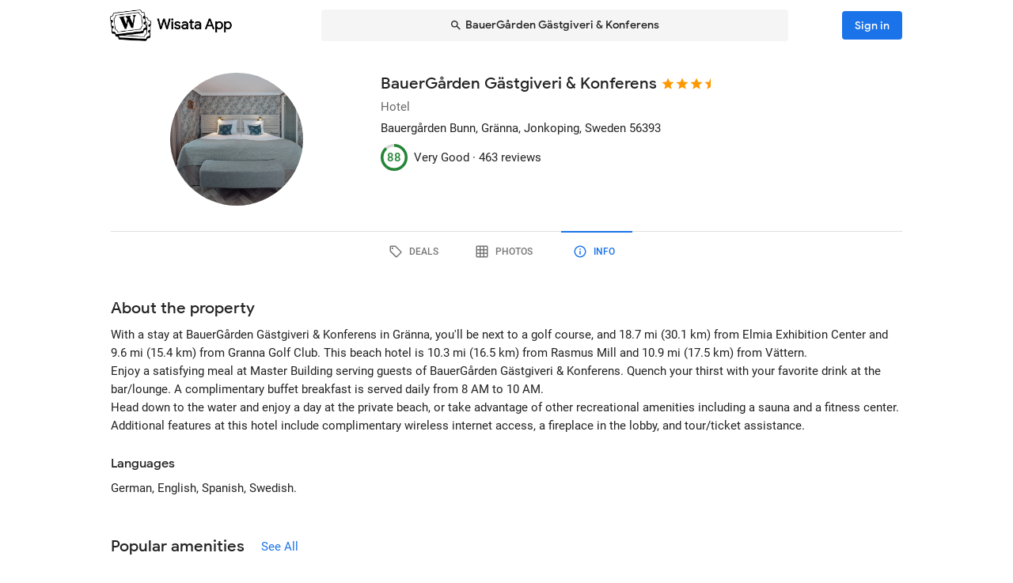

--- FILE ---
content_type: text/html; charset=utf-8
request_url: https://wisata.app/stay/bauergarden-gaestgiveri-konferens-9001298778/info
body_size: 24102
content:
<!doctype html>
<html data-n-head-ssr lang="en" data-n-head="%7B%22lang%22:%7B%22ssr%22:%22en%22%7D%7D">
  <head >
    <meta data-n-head="ssr" charset="utf-8"><meta data-n-head="ssr" data-hid="og:site_name" property="og:site_name" content="Wisata App"><meta data-n-head="ssr" data-hid="og:url" property="og:url" content="https://wisata-app-prod.up.railway.app"><meta data-n-head="ssr" data-hid="twitter:card" property="twitter:card" content="summary_large_image"><meta data-n-head="ssr" data-hid="twitter:url" name="twitter:url" content="https://wisata-app-prod.up.railway.app"><meta data-n-head="ssr" name="viewport" content="viewport-fit=cover, width=device-width, initial-scale=1, maximum-scale=1, user-scalable=0"><meta data-n-head="ssr" name="HandheldFriendly" content="true"><meta data-n-head="ssr" name="application-name" content="Wisata App: Book Member Only Hotel Deals"><meta data-n-head="ssr" name="apple-mobile-web-app-title" content="Wisata App: Book Member Only Hotel Deals"><meta data-n-head="ssr" data-hid="charset" charset="utf-8"><meta data-n-head="ssr" data-hid="mobile-web-app-capable" name="mobile-web-app-capable" content="yes"><meta data-n-head="ssr" data-hid="apple-mobile-web-app-capable" name="apple-mobile-web-app-capable" content="yes"><meta data-n-head="ssr" data-hid="apple-mobile-web-app-status-bar-style" name="apple-mobile-web-app-status-bar-style" content="default"><meta data-n-head="ssr" data-hid="og:type" name="og:type" property="og:type" content="website"><meta data-n-head="ssr" property="robots" content="noindex"><meta data-n-head="ssr" property="googlebot" content="noindex"><meta data-n-head="ssr" data-hid="og:title" property="og:title" content="BauerGården Gästgiveri &amp; Konferens · Member Only Hotel Deals · Wisata App"><meta data-n-head="ssr" data-hid="twitter:title" name="twitter:title" content="BauerGården Gästgiveri &amp; Konferens · Member Only Hotel Deals · Wisata App"><meta data-n-head="ssr" data-hid="description" name="description" content="Book the best deals on BauerGården Gästgiveri &amp; Konferens only in Wisata App!"><meta data-n-head="ssr" data-hid="og:description" property="og:description" content="Book the best deals on BauerGården Gästgiveri &amp; Konferens only in Wisata App!"><meta data-n-head="ssr" data-hid="twitter:description" name="twitter:description" content="Book the best deals on BauerGården Gästgiveri &amp; Konferens only in Wisata App!"><meta data-n-head="ssr" data-hid="og:image" property="og:image" content="https://i.travelapi.com/lodging/18000000/17680000/17674200/17674137/d4714187_w.jpg"><meta data-n-head="ssr" data-hid="twitter:image" name="twitter:image" content="https://i.travelapi.com/lodging/18000000/17680000/17674200/17674137/d4714187_w.jpg"><title>BauerGården Gästgiveri &amp; Konferens · Member Only Hotel Deals · Wisata App</title><link data-n-head="ssr" rel="icon" type="image/x-icon" href="https://wisata.app/favicon.ico"><link data-n-head="ssr" data-hid="apple-touch-icon" rel="apple-touch-icon" href="https://wisata.app/img/logo/apple-touch-icon.png" sizes="512x512"><link data-n-head="ssr" data-hid="shortcut-icon" rel="shortcut icon" href="/_nuxt/icons/icon_64x64.ba2013.png"><link data-n-head="ssr" media="(device-width: 320px) and (device-height: 568px) and (-webkit-device-pixel-ratio: 2)" rel="apple-touch-startup-image" data-hid="apple-touch-startup-image-iphonese"><link data-n-head="ssr" media="(device-width: 375px) and (device-height: 667px) and (-webkit-device-pixel-ratio: 2)" rel="apple-touch-startup-image" data-hid="apple-touch-startup-image-iphone6"><link data-n-head="ssr" media="(device-width: 621px) and (device-height: 1104px) and (-webkit-device-pixel-ratio: 3)" rel="apple-touch-startup-image" data-hid="apple-touch-startup-image-iphoneplus"><link data-n-head="ssr" media="(device-width: 375px) and (device-height: 812px) and (-webkit-device-pixel-ratio: 3)" rel="apple-touch-startup-image" data-hid="apple-touch-startup-image-iphonex"><link data-n-head="ssr" media="(device-width: 414px) and (device-height: 896px) and (-webkit-device-pixel-ratio: 2)" rel="apple-touch-startup-image" data-hid="apple-touch-startup-image-iphonexr"><link data-n-head="ssr" media="(device-width: 414px) and (device-height: 896px) and (-webkit-device-pixel-ratio: 3)" rel="apple-touch-startup-image" data-hid="apple-touch-startup-image-iphonexsmax"><link data-n-head="ssr" media="(device-width: 768px) and (device-height: 1024px) and (-webkit-device-pixel-ratio: 2)" rel="apple-touch-startup-image" data-hid="apple-touch-startup-image-ipad"><link data-n-head="ssr" media="(device-width: 834px) and (device-height: 1112px) and (-webkit-device-pixel-ratio: 2)" rel="apple-touch-startup-image" data-hid="apple-touch-startup-image-ipadpro1"><link data-n-head="ssr" media="(device-width: 834px) and (device-height: 1194px) and (-webkit-device-pixel-ratio: 2)" rel="apple-touch-startup-image" data-hid="apple-touch-startup-image-ipadpro2"><link data-n-head="ssr" media="(device-width: 1024px) and (device-height: 1366px) and (-webkit-device-pixel-ratio: 2)" rel="apple-touch-startup-image" data-hid="apple-touch-startup-image-ipadpro3"><link data-n-head="ssr" rel="manifest" href="/_nuxt/manifest.8a901c24.json" data-hid="manifest"><style data-n-head="vuetify" type="text/css" id="vuetify-theme-stylesheet" nonce="undefined">.v-application a { color: #1a73e8; }
.v-application .primary {
  background-color: #1a73e8 !important;
  border-color: #1a73e8 !important;
}
.v-application .primary--text {
  color: #1a73e8 !important;
  caret-color: #1a73e8 !important;
}
.v-application .primary.lighten-5 {
  background-color: #cff9ff !important;
  border-color: #cff9ff !important;
}
.v-application .primary--text.text--lighten-5 {
  color: #cff9ff !important;
  caret-color: #cff9ff !important;
}
.v-application .primary.lighten-4 {
  background-color: #b0ddff !important;
  border-color: #b0ddff !important;
}
.v-application .primary--text.text--lighten-4 {
  color: #b0ddff !important;
  caret-color: #b0ddff !important;
}
.v-application .primary.lighten-3 {
  background-color: #91c1ff !important;
  border-color: #91c1ff !important;
}
.v-application .primary--text.text--lighten-3 {
  color: #91c1ff !important;
  caret-color: #91c1ff !important;
}
.v-application .primary.lighten-2 {
  background-color: #70a6ff !important;
  border-color: #70a6ff !important;
}
.v-application .primary--text.text--lighten-2 {
  color: #70a6ff !important;
  caret-color: #70a6ff !important;
}
.v-application .primary.lighten-1 {
  background-color: #4c8cff !important;
  border-color: #4c8cff !important;
}
.v-application .primary--text.text--lighten-1 {
  color: #4c8cff !important;
  caret-color: #4c8cff !important;
}
.v-application .primary.darken-1 {
  background-color: #005bcb !important;
  border-color: #005bcb !important;
}
.v-application .primary--text.text--darken-1 {
  color: #005bcb !important;
  caret-color: #005bcb !important;
}
.v-application .primary.darken-2 {
  background-color: #0044af !important;
  border-color: #0044af !important;
}
.v-application .primary--text.text--darken-2 {
  color: #0044af !important;
  caret-color: #0044af !important;
}
.v-application .primary.darken-3 {
  background-color: #002f94 !important;
  border-color: #002f94 !important;
}
.v-application .primary--text.text--darken-3 {
  color: #002f94 !important;
  caret-color: #002f94 !important;
}
.v-application .primary.darken-4 {
  background-color: #001d7a !important;
  border-color: #001d7a !important;
}
.v-application .primary--text.text--darken-4 {
  color: #001d7a !important;
  caret-color: #001d7a !important;
}
.v-application .secondary {
  background-color: #a11cb4 !important;
  border-color: #a11cb4 !important;
}
.v-application .secondary--text {
  color: #a11cb4 !important;
  caret-color: #a11cb4 !important;
}
.v-application .secondary.lighten-5 {
  background-color: #ffb2ff !important;
  border-color: #ffb2ff !important;
}
.v-application .secondary--text.text--lighten-5 {
  color: #ffb2ff !important;
  caret-color: #ffb2ff !important;
}
.v-application .secondary.lighten-4 {
  background-color: #ff95ff !important;
  border-color: #ff95ff !important;
}
.v-application .secondary--text.text--lighten-4 {
  color: #ff95ff !important;
  caret-color: #ff95ff !important;
}
.v-application .secondary.lighten-3 {
  background-color: #f979ff !important;
  border-color: #f979ff !important;
}
.v-application .secondary--text.text--lighten-3 {
  color: #f979ff !important;
  caret-color: #f979ff !important;
}
.v-application .secondary.lighten-2 {
  background-color: #db5ced !important;
  border-color: #db5ced !important;
}
.v-application .secondary--text.text--lighten-2 {
  color: #db5ced !important;
  caret-color: #db5ced !important;
}
.v-application .secondary.lighten-1 {
  background-color: #be3fd0 !important;
  border-color: #be3fd0 !important;
}
.v-application .secondary--text.text--lighten-1 {
  color: #be3fd0 !important;
  caret-color: #be3fd0 !important;
}
.v-application .secondary.darken-1 {
  background-color: #850099 !important;
  border-color: #850099 !important;
}
.v-application .secondary--text.text--darken-1 {
  color: #850099 !important;
  caret-color: #850099 !important;
}
.v-application .secondary.darken-2 {
  background-color: #68007e !important;
  border-color: #68007e !important;
}
.v-application .secondary--text.text--darken-2 {
  color: #68007e !important;
  caret-color: #68007e !important;
}
.v-application .secondary.darken-3 {
  background-color: #4d0065 !important;
  border-color: #4d0065 !important;
}
.v-application .secondary--text.text--darken-3 {
  color: #4d0065 !important;
  caret-color: #4d0065 !important;
}
.v-application .secondary.darken-4 {
  background-color: #34004c !important;
  border-color: #34004c !important;
}
.v-application .secondary--text.text--darken-4 {
  color: #34004c !important;
  caret-color: #34004c !important;
}
.v-application .accent {
  background-color: #757575 !important;
  border-color: #757575 !important;
}
.v-application .accent--text {
  color: #757575 !important;
  caret-color: #757575 !important;
}
.v-application .accent.lighten-1 {
  background-color: #000000 !important;
  border-color: #000000 !important;
}
.v-application .accent--text.text--lighten-1 {
  color: #000000 !important;
  caret-color: #000000 !important;
}
.v-application .error {
  background-color: #e82127 !important;
  border-color: #e82127 !important;
}
.v-application .error--text {
  color: #e82127 !important;
  caret-color: #e82127 !important;
}
.v-application .error.lighten-5 {
  background-color: #ffbfa3 !important;
  border-color: #ffbfa3 !important;
}
.v-application .error--text.text--lighten-5 {
  color: #ffbfa3 !important;
  caret-color: #ffbfa3 !important;
}
.v-application .error.lighten-4 {
  background-color: #ffa289 !important;
  border-color: #ffa289 !important;
}
.v-application .error--text.text--lighten-4 {
  color: #ffa289 !important;
  caret-color: #ffa289 !important;
}
.v-application .error.lighten-3 {
  background-color: #ff846f !important;
  border-color: #ff846f !important;
}
.v-application .error--text.text--lighten-3 {
  color: #ff846f !important;
  caret-color: #ff846f !important;
}
.v-application .error.lighten-2 {
  background-color: #ff6656 !important;
  border-color: #ff6656 !important;
}
.v-application .error--text.text--lighten-2 {
  color: #ff6656 !important;
  caret-color: #ff6656 !important;
}
.v-application .error.lighten-1 {
  background-color: #ff473e !important;
  border-color: #ff473e !important;
}
.v-application .error--text.text--lighten-1 {
  color: #ff473e !important;
  caret-color: #ff473e !important;
}
.v-application .error.darken-1 {
  background-color: #c70010 !important;
  border-color: #c70010 !important;
}
.v-application .error--text.text--darken-1 {
  color: #c70010 !important;
  caret-color: #c70010 !important;
}
.v-application .error.darken-2 {
  background-color: #a70000 !important;
  border-color: #a70000 !important;
}
.v-application .error--text.text--darken-2 {
  color: #a70000 !important;
  caret-color: #a70000 !important;
}
.v-application .error.darken-3 {
  background-color: #880000 !important;
  border-color: #880000 !important;
}
.v-application .error--text.text--darken-3 {
  color: #880000 !important;
  caret-color: #880000 !important;
}
.v-application .error.darken-4 {
  background-color: #6a0000 !important;
  border-color: #6a0000 !important;
}
.v-application .error--text.text--darken-4 {
  color: #6a0000 !important;
  caret-color: #6a0000 !important;
}
.v-application .info {
  background-color: #ffffff !important;
  border-color: #ffffff !important;
}
.v-application .info--text {
  color: #ffffff !important;
  caret-color: #ffffff !important;
}
.v-application .info.lighten-5 {
  background-color: #ffffff !important;
  border-color: #ffffff !important;
}
.v-application .info--text.text--lighten-5 {
  color: #ffffff !important;
  caret-color: #ffffff !important;
}
.v-application .info.lighten-4 {
  background-color: #ffffff !important;
  border-color: #ffffff !important;
}
.v-application .info--text.text--lighten-4 {
  color: #ffffff !important;
  caret-color: #ffffff !important;
}
.v-application .info.lighten-3 {
  background-color: #ffffff !important;
  border-color: #ffffff !important;
}
.v-application .info--text.text--lighten-3 {
  color: #ffffff !important;
  caret-color: #ffffff !important;
}
.v-application .info.lighten-2 {
  background-color: #ffffff !important;
  border-color: #ffffff !important;
}
.v-application .info--text.text--lighten-2 {
  color: #ffffff !important;
  caret-color: #ffffff !important;
}
.v-application .info.lighten-1 {
  background-color: #ffffff !important;
  border-color: #ffffff !important;
}
.v-application .info--text.text--lighten-1 {
  color: #ffffff !important;
  caret-color: #ffffff !important;
}
.v-application .info.darken-1 {
  background-color: #e2e2e2 !important;
  border-color: #e2e2e2 !important;
}
.v-application .info--text.text--darken-1 {
  color: #e2e2e2 !important;
  caret-color: #e2e2e2 !important;
}
.v-application .info.darken-2 {
  background-color: #c6c6c6 !important;
  border-color: #c6c6c6 !important;
}
.v-application .info--text.text--darken-2 {
  color: #c6c6c6 !important;
  caret-color: #c6c6c6 !important;
}
.v-application .info.darken-3 {
  background-color: #ababab !important;
  border-color: #ababab !important;
}
.v-application .info--text.text--darken-3 {
  color: #ababab !important;
  caret-color: #ababab !important;
}
.v-application .info.darken-4 {
  background-color: #919191 !important;
  border-color: #919191 !important;
}
.v-application .info--text.text--darken-4 {
  color: #919191 !important;
  caret-color: #919191 !important;
}
.v-application .success {
  background-color: #238636 !important;
  border-color: #238636 !important;
}
.v-application .success--text {
  color: #238636 !important;
  caret-color: #238636 !important;
}
.v-application .success.lighten-5 {
  background-color: #b4ffb7 !important;
  border-color: #b4ffb7 !important;
}
.v-application .success--text.text--lighten-5 {
  color: #b4ffb7 !important;
  caret-color: #b4ffb7 !important;
}
.v-application .success.lighten-4 {
  background-color: #97f59c !important;
  border-color: #97f59c !important;
}
.v-application .success--text.text--lighten-4 {
  color: #97f59c !important;
  caret-color: #97f59c !important;
}
.v-application .success.lighten-3 {
  background-color: #7bd881 !important;
  border-color: #7bd881 !important;
}
.v-application .success--text.text--lighten-3 {
  color: #7bd881 !important;
  caret-color: #7bd881 !important;
}
.v-application .success.lighten-2 {
  background-color: #5fbc67 !important;
  border-color: #5fbc67 !important;
}
.v-application .success--text.text--lighten-2 {
  color: #5fbc67 !important;
  caret-color: #5fbc67 !important;
}
.v-application .success.lighten-1 {
  background-color: #43a14e !important;
  border-color: #43a14e !important;
}
.v-application .success--text.text--lighten-1 {
  color: #43a14e !important;
  caret-color: #43a14e !important;
}
.v-application .success.darken-1 {
  background-color: #006c1e !important;
  border-color: #006c1e !important;
}
.v-application .success--text.text--darken-1 {
  color: #006c1e !important;
  caret-color: #006c1e !important;
}
.v-application .success.darken-2 {
  background-color: #005303 !important;
  border-color: #005303 !important;
}
.v-application .success--text.text--darken-2 {
  color: #005303 !important;
  caret-color: #005303 !important;
}
.v-application .success.darken-3 {
  background-color: #003b00 !important;
  border-color: #003b00 !important;
}
.v-application .success--text.text--darken-3 {
  color: #003b00 !important;
  caret-color: #003b00 !important;
}
.v-application .success.darken-4 {
  background-color: #002700 !important;
  border-color: #002700 !important;
}
.v-application .success--text.text--darken-4 {
  color: #002700 !important;
  caret-color: #002700 !important;
}
.v-application .warning {
  background-color: #ec7211 !important;
  border-color: #ec7211 !important;
}
.v-application .warning--text {
  color: #ec7211 !important;
  caret-color: #ec7211 !important;
}
.v-application .warning.lighten-5 {
  background-color: #fffd9d !important;
  border-color: #fffd9d !important;
}
.v-application .warning--text.text--lighten-5 {
  color: #fffd9d !important;
  caret-color: #fffd9d !important;
}
.v-application .warning.lighten-4 {
  background-color: #ffe082 !important;
  border-color: #ffe082 !important;
}
.v-application .warning--text.text--lighten-4 {
  color: #ffe082 !important;
  caret-color: #ffe082 !important;
}
.v-application .warning.lighten-3 {
  background-color: #ffc467 !important;
  border-color: #ffc467 !important;
}
.v-application .warning--text.text--lighten-3 {
  color: #ffc467 !important;
  caret-color: #ffc467 !important;
}
.v-application .warning.lighten-2 {
  background-color: #ffa84c !important;
  border-color: #ffa84c !important;
}
.v-application .warning--text.text--lighten-2 {
  color: #ffa84c !important;
  caret-color: #ffa84c !important;
}
.v-application .warning.lighten-1 {
  background-color: #ff8d31 !important;
  border-color: #ff8d31 !important;
}
.v-application .warning--text.text--lighten-1 {
  color: #ff8d31 !important;
  caret-color: #ff8d31 !important;
}
.v-application .warning.darken-1 {
  background-color: #cc5800 !important;
  border-color: #cc5800 !important;
}
.v-application .warning--text.text--darken-1 {
  color: #cc5800 !important;
  caret-color: #cc5800 !important;
}
.v-application .warning.darken-2 {
  background-color: #ad3e00 !important;
  border-color: #ad3e00 !important;
}
.v-application .warning--text.text--darken-2 {
  color: #ad3e00 !important;
  caret-color: #ad3e00 !important;
}
.v-application .warning.darken-3 {
  background-color: #8e2400 !important;
  border-color: #8e2400 !important;
}
.v-application .warning--text.text--darken-3 {
  color: #8e2400 !important;
  caret-color: #8e2400 !important;
}
.v-application .warning.darken-4 {
  background-color: #720000 !important;
  border-color: #720000 !important;
}
.v-application .warning--text.text--darken-4 {
  color: #720000 !important;
  caret-color: #720000 !important;
}
.v-application .tertiary {
  background-color: #121212 !important;
  border-color: #121212 !important;
}
.v-application .tertiary--text {
  color: #121212 !important;
  caret-color: #121212 !important;
}
.v-application .tertiary.lighten-5 {
  background-color: #858585 !important;
  border-color: #858585 !important;
}
.v-application .tertiary--text.text--lighten-5 {
  color: #858585 !important;
  caret-color: #858585 !important;
}
.v-application .tertiary.lighten-4 {
  background-color: #6c6c6c !important;
  border-color: #6c6c6c !important;
}
.v-application .tertiary--text.text--lighten-4 {
  color: #6c6c6c !important;
  caret-color: #6c6c6c !important;
}
.v-application .tertiary.lighten-3 {
  background-color: #535353 !important;
  border-color: #535353 !important;
}
.v-application .tertiary--text.text--lighten-3 {
  color: #535353 !important;
  caret-color: #535353 !important;
}
.v-application .tertiary.lighten-2 {
  background-color: #3c3c3c !important;
  border-color: #3c3c3c !important;
}
.v-application .tertiary--text.text--lighten-2 {
  color: #3c3c3c !important;
  caret-color: #3c3c3c !important;
}
.v-application .tertiary.lighten-1 {
  background-color: #272727 !important;
  border-color: #272727 !important;
}
.v-application .tertiary--text.text--lighten-1 {
  color: #272727 !important;
  caret-color: #272727 !important;
}
.v-application .tertiary.darken-1 {
  background-color: #000000 !important;
  border-color: #000000 !important;
}
.v-application .tertiary--text.text--darken-1 {
  color: #000000 !important;
  caret-color: #000000 !important;
}
.v-application .tertiary.darken-2 {
  background-color: #000000 !important;
  border-color: #000000 !important;
}
.v-application .tertiary--text.text--darken-2 {
  color: #000000 !important;
  caret-color: #000000 !important;
}
.v-application .tertiary.darken-3 {
  background-color: #000000 !important;
  border-color: #000000 !important;
}
.v-application .tertiary--text.text--darken-3 {
  color: #000000 !important;
  caret-color: #000000 !important;
}
.v-application .tertiary.darken-4 {
  background-color: #000000 !important;
  border-color: #000000 !important;
}
.v-application .tertiary--text.text--darken-4 {
  color: #000000 !important;
  caret-color: #000000 !important;
}</style><script data-n-head="ssr" async data-hid="gtag-script" src="https://www.googletagmanager.com/gtag/js?id=AW-10865724396"></script><script data-n-head="ssr" async data-hid="gtag-config" type="text/javascript">window.dataLayer = window.dataLayer || []; function gtag(){dataLayer.push(arguments);} gtag('js', new Date()); gtag('config', 'AW-10865724396');</script><script data-n-head="ssr" data-hid="json-schema" type="application/ld+json">{"@context":"http://schema.org","@type":"Hotel","name":"BauerGården Gästgiveri &amp; Konferens","address":{"@type":"PostalAddress","addressRegion":"Gränna, Jonkoping, Sweden"},"policies":{"@type":"LodgingReservation"},"image":"https://i.travelapi.com/lodging/18000000/17680000/17674200/17674137/d4714187_z.jpg","logo":"https://i.travelapi.com/lodging/18000000/17680000/17674200/17674137/d4714187_z.jpg","starRating":3.5,"aggregateRating":{"@type":"AggregateRating","ratingValue":88,"bestRating":100,"reviewCount":463}}</script><link rel="preload" href="/_nuxt/css/b341f60.css" as="style"><link rel="preload" href="/_nuxt/css/ad98a95.css" as="style"><link rel="preload" href="/_nuxt/css/a99b088.css" as="style"><link rel="preload" href="/_nuxt/css/1be3474.css" as="style"><link rel="preload" href="/_nuxt/css/71146b8.css" as="style"><link rel="stylesheet" href="/_nuxt/css/b341f60.css"><link rel="stylesheet" href="/_nuxt/css/ad98a95.css"><link rel="stylesheet" href="/_nuxt/css/a99b088.css"><link rel="stylesheet" href="/_nuxt/css/1be3474.css"><link rel="stylesheet" href="/_nuxt/css/71146b8.css">
  </head>
  <body >
    <div data-server-rendered="true" id="__nuxt"><div id="__layout"><div data-app="true" id="app" class="v-application v-application--is-ltr theme--light" data-v-f544d31a><div class="v-application--wrap"><iframe id="print-html-frame" class="d-print-block" data-v-f544d31a></iframe> <!----> <div class="d-none" data-v-f544d31a></div> <!----> <div class="absolute appbar-intersect" style="top:0;left:0;right:0;height:65px;pointer-events:none;" data-v-f544d31a></div> <header class="d-print-none bg-transparent v-sheet theme--light elevation-0 v-toolbar v-app-bar v-app-bar--elevate-on-scroll v-app-bar--fixed v-app-bar--hide-shadow info" style="height:56px;margin-top:0px;transform:translateY(0px);left:0px;right:0px;z-index:20;" data-v-f544d31a><div class="v-toolbar__content" style="height:56px;"><div class="container py-1 py-md-2" data-v-f544d31a><div style="position:relative;" data-v-778fd3b9 data-v-f544d31a><div class="appbartop-grid" data-v-778fd3b9><button type="button" class="ml-n3 btn-background ml-n3 v-btn v-btn--icon v-btn--round v-btn--text theme--light v-size--default primary--text" data-v-099243d6 data-v-778fd3b9><span class="v-btn__content"><span aria-hidden="true" class="v-icon notranslate theme--light" style="font-size:36px;height:36px;width:36px;" data-v-099243d6 data-v-099243d6><svg xmlns="http://www.w3.org/2000/svg" viewBox="0 0 24 24" role="img" aria-hidden="true" class="v-icon__svg" style="font-size:36px;height:36px;width:36px;"><path d="M15.41,16.58L10.83,12L15.41,7.41L14,6L8,12L14,18L15.41,16.58Z"></path></svg></span></span></button> <div class="d-flex justify-center mr-2 ml-sm-6 mr-sm-6" style="min-width: 0; min-height: 0;" data-v-778fd3b9><div class="w-full searchnav-width" data-v-6f55cb03 data-v-778fd3b9><button type="button" class="appsearchbar-btn v-btn v-btn--block v-btn--has-bg theme--light elevation-0 v-size--default" style="height:40px;max-width:70%;" data-v-6f55cb03><span class="v-btn__content"><span aria-hidden="true" class="v-icon notranslate mr-1 theme--light" style="font-size:16px;height:16px;width:16px;" data-v-6f55cb03><svg xmlns="http://www.w3.org/2000/svg" viewBox="0 0 24 24" role="img" aria-hidden="true" class="v-icon__svg" style="font-size:16px;height:16px;width:16px;"><path d="M9.5,3A6.5,6.5 0 0,1 16,9.5C16,11.11 15.41,12.59 14.44,13.73L14.71,14H15.5L20.5,19L19,20.5L14,15.5V14.71L13.73,14.44C12.59,15.41 11.11,16 9.5,16A6.5,6.5 0 0,1 3,9.5A6.5,6.5 0 0,1 9.5,3M9.5,5C7,5 5,7 5,9.5C5,12 7,14 9.5,14C12,14 14,12 14,9.5C14,7 12,5 9.5,5Z"></path></svg></span> <span class="text-truncate" style="min-width:0;min-height:0;" data-v-6f55cb03>
        BauerGården Gästgiveri &amp; Konferens
      </span> <!----></span></button> <!----></div></div> <!----></div></div></div></div></header> <!----> <!----> <div class="v-dialog__container" data-v-f544d31a><!----></div> <!----> <!----> <main class="v-main layout-main mb-4" style="padding-top:56px;padding-right:0px;padding-bottom:0px;padding-left:0px;" data-v-f544d31a><div class="v-main__wrap"><!----> <div class="container" data-v-f544d31a><div data-v-4f6380fb data-v-f544d31a><!----> <div data-v-4f6380fb><div id="location-catalog" class="pt-0 pt-sm-4 pb-6 pb-sm-8" data-v-4f6380fb><div id="catalog-header-mobile" no-gutters class="pb-3"><h1 class="d-inline-block text-h5 font-weight-medium pr-1">
      BauerGården Gästgiveri &amp; Konferens
    </h1> <span aria-hidden="true" class="d-inline-flex flex-wrap"><div style="margin-left:-3px;"><span aria-hidden="true" class="v-icon notranslate mb-1 theme--light orange--text" style="font-size:18px;height:18px;width:18px;"><svg xmlns="http://www.w3.org/2000/svg" viewBox="0 0 24 24" role="img" aria-hidden="true" class="v-icon__svg" style="font-size:18px;height:18px;width:18px;"><path d="M12,17.27L18.18,21L16.54,13.97L22,9.24L14.81,8.62L12,2L9.19,8.62L2,9.24L7.45,13.97L5.82,21L12,17.27Z"></path></svg></span><span aria-hidden="true" class="v-icon notranslate mb-1 theme--light orange--text" style="font-size:18px;height:18px;width:18px;"><svg xmlns="http://www.w3.org/2000/svg" viewBox="0 0 24 24" role="img" aria-hidden="true" class="v-icon__svg" style="font-size:18px;height:18px;width:18px;"><path d="M12,17.27L18.18,21L16.54,13.97L22,9.24L14.81,8.62L12,2L9.19,8.62L2,9.24L7.45,13.97L5.82,21L12,17.27Z"></path></svg></span><span aria-hidden="true" class="v-icon notranslate mb-1 theme--light orange--text" style="font-size:18px;height:18px;width:18px;"><svg xmlns="http://www.w3.org/2000/svg" viewBox="0 0 24 24" role="img" aria-hidden="true" class="v-icon__svg" style="font-size:18px;height:18px;width:18px;"><path d="M12,17.27L18.18,21L16.54,13.97L22,9.24L14.81,8.62L12,2L9.19,8.62L2,9.24L7.45,13.97L5.82,21L12,17.27Z"></path></svg></span> <span aria-hidden="true" class="v-icon notranslate mb-1 theme--light orange--text" style="font-size:18px;height:18px;width:18px;margin-left:-4px;"><svg xmlns="http://www.w3.org/2000/svg" viewBox="0 0 24 24" role="img" aria-hidden="true" class="v-icon__svg" style="font-size:18px;height:18px;width:18px;"><path d="M12 2L9.19 8.62L2 9.24L7.45 13.97L5.82 21L12 17.27V2Z"></path></svg></span></div></span></div> <div class="row"><div id="hero-image" class="d-flex justify-center col col-auto"><div class="v-avatar" style="height:91px;min-width:91px;width:91px;"><div class="bg-transparent overflow-hidden v-sheet theme--light aspect-ratio" style="height:0px;width:100%;padding-bottom:100%;" data-v-978962ea><img alt="BauerGården Gästgiveri &amp; Konferens" src="https://i.travelapi.com/lodging/18000000/17680000/17674200/17674137/d4714187_z.jpg" class="w-full h-full" style="object-fit:cover;object-position:50% 50%;" data-v-978962ea>  <!----></div></div></div> <div id="catalog-data" class="flex-grow-1 ml-n2 ml-sm-0 col"><!----> <div id="catalog-body"><p class="mb-0 text--secondary text-caption">
          Hotel
        </p> <p class="mb-0 text-caption"><span>Bauergården Bunn</span><span>, Gränna, Jonkoping, Sweden</span> <span>
            56393
          </span></p> <!----> <!----></div> <div id="review-desktop" aria-hidden="true" class="d-flex align-center py-1 text-caption"><div role="progressbar" aria-valuemin="0" aria-valuemax="100" aria-valuenow="88" class="v-progress-circular v-progress-circular--visible" style="height:28px;width:28px;color:#238636;caret-color:#238636;"><svg xmlns="http://www.w3.org/2000/svg" viewBox="22.4 22.4 44.8 44.8" style="transform:rotate(270deg);"><circle fill="transparent" cx="44.8" cy="44.8" r="20" stroke-width="4.8" stroke-dasharray="125.664" stroke-dashoffset="0" class="v-progress-circular__underlay"></circle><circle fill="transparent" cx="44.8" cy="44.8" r="20" stroke-width="4.8" stroke-dasharray="125.664" stroke-dashoffset="15.079644737231007px" class="v-progress-circular__overlay"></circle></svg><div class="v-progress-circular__info"><span class="font-weight-medium">88</span></div></div> <span class="pl-2">Very Good · </span> <span> 463 reviews</span></div> <!----></div></div> <p id="headline-mobile" class="mb-0 pt-2"><span class="text-caption"></span></p></div> <div data-v-f8e36740 data-v-4f6380fb><div id="tabs-row-mobile" class="gutters-0" data-v-f8e36740><div class="v-tabs tab-no-background v-tabs--grow theme--light" data-v-f8e36740><div role="tablist" class="v-item-group theme--light v-slide-group v-tabs-bar v-tabs-bar--is-mobile primary--text transparent" style="height:54px;"><div class="v-slide-group__prev v-slide-group__prev--disabled"><!----></div><div class="v-slide-group__wrapper"><div class="v-slide-group__content v-tabs-bar__content"><div class="v-tabs-slider-wrapper" style="transition:none;"><div class="v-tabs-slider"></div></div><a href="/stay/bauergarden-gaestgiveri-konferens-9001298778/" tabindex="0" aria-selected="false" role="tab" class="v-tab tab-no-background" data-v-f8e36740><span aria-hidden="true" class="v-icon notranslate theme--light" style="font-size:22px;height:22px;width:22px;" data-v-f8e36740><svg xmlns="http://www.w3.org/2000/svg" viewBox="0 0 24 24" role="img" aria-hidden="true" class="v-icon__svg" style="font-size:22px;height:22px;width:22px;"><path d="M21.41 11.58L12.41 2.58A2 2 0 0 0 11 2H4A2 2 0 0 0 2 4V11A2 2 0 0 0 2.59 12.42L11.59 21.42A2 2 0 0 0 13 22A2 2 0 0 0 14.41 21.41L21.41 14.41A2 2 0 0 0 22 13A2 2 0 0 0 21.41 11.58M13 20L4 11V4H11L20 13M6.5 5A1.5 1.5 0 1 1 5 6.5A1.5 1.5 0 0 1 6.5 5Z"></path></svg></span></a><a href="/stay/bauergarden-gaestgiveri-konferens-9001298778/photos" tabindex="0" aria-selected="false" role="tab" class="v-tab tab-no-background" data-v-f8e36740><span aria-hidden="true" class="v-icon notranslate theme--light" style="font-size:22px;height:22px;width:22px;" data-v-f8e36740><svg xmlns="http://www.w3.org/2000/svg" viewBox="0 0 24 24" role="img" aria-hidden="true" class="v-icon__svg" style="font-size:22px;height:22px;width:22px;"><path d="M10,4V8H14V4H10M16,4V8H20V4H16M16,10V14H20V10H16M16,16V20H20V16H16M14,20V16H10V20H14M8,20V16H4V20H8M8,14V10H4V14H8M8,8V4H4V8H8M10,14H14V10H10V14M4,2H20A2,2 0 0,1 22,4V20A2,2 0 0,1 20,22H4C2.92,22 2,21.1 2,20V4A2,2 0 0,1 4,2Z"></path></svg></span></a><a href="/stay/bauergarden-gaestgiveri-konferens-9001298778/info" aria-current="page" tabindex="0" aria-selected="false" role="tab" class="v-tab--active v-tab tab-no-background" data-v-f8e36740><span aria-hidden="true" class="v-icon notranslate theme--light" style="font-size:22px;height:22px;width:22px;" data-v-f8e36740><svg xmlns="http://www.w3.org/2000/svg" viewBox="0 0 24 24" role="img" aria-hidden="true" class="v-icon__svg" style="font-size:22px;height:22px;width:22px;"><path d="M11,9H13V7H11M12,20C7.59,20 4,16.41 4,12C4,7.59 7.59,4 12,4C16.41,4 20,7.59 20,12C20,16.41 16.41,20 12,20M12,2A10,10 0 0,0 2,12A10,10 0 0,0 12,22A10,10 0 0,0 22,12A10,10 0 0,0 12,2M11,17H13V11H11V17Z"></path></svg></span></a></div></div><div class="v-slide-group__next v-slide-group__next--disabled"><!----></div></div></div> <hr role="separator" aria-orientation="horizontal" class="v-divider theme--light" style="margin-top:-1px;" data-v-f8e36740></div></div> <div data-fetch-key="data-v-0c4839c8:0" class="pt-8 stay-info-page nuxtchild" data-v-0c4839c8 data-v-4f6380fb data-v-4f6380fb data-v-4f6380fb><section data-v-0c4839c8><h2 class="text-h5 text-sm-h4 font-weight-medium mb-0" data-v-0c4839c8>
      About the property
    </h2> <!----> <p class="text-body-2 my-2" data-v-0c4839c8>With a stay at BauerGården Gästgiveri & Konferens in Gränna, you'll be next to a golf course, and 18.7 mi (30.1 km) from Elmia Exhibition Center and 9.6 mi (15.4 km) from Granna Golf Club.  This beach hotel is 10.3 mi (16.5 km) from Rasmus Mill and 10.9 mi (17.5 km) from Vättern.<br />Enjoy a satisfying meal at Master Building serving guests of BauerGården Gästgiveri & Konferens. Quench your thirst with your favorite drink at the bar/lounge. A complimentary buffet breakfast is served daily from 8 AM to 10 AM.<br />Head down to the water and enjoy a day at the private beach, or take advantage of other recreational amenities including a sauna and a fitness center. Additional features at this hotel include complimentary wireless internet access, a fireplace in the lobby, and tour/ticket assistance.<br /></p> <h3 class="mb-2 pt-4 text-h7 text-md-h6 font-weight-medium" data-v-0c4839c8>
        Languages
      </h3> <p class="text-body-2 mb-0" data-v-0c4839c8>
        German, English, Spanish, Swedish.
      </p></section> <section class="pt-8 pt-sm-12" data-v-0c4839c8><div data-v-933dd8c8 data-v-0c4839c8><div class="d-flex justify-space-between" data-v-933dd8c8><h2 class="text-h5 text-sm-h4 font-weight-medium mb-0" data-v-933dd8c8>
      Popular amenities
    </h2> <button type="button" class="see-all-btn v-btn v-btn--rounded v-btn--text theme--light v-size--small primary--text" data-v-933dd8c8><span class="v-btn__content"><span class="text-body-2" data-v-933dd8c8>
        See All
      </span></span></button></div> <ul class="popular-amenities ma-0 pa-0 pt-4" style="list-style: none;" data-v-933dd8c8><li class="d-inline-flex align-baseline ma-0 pa-0" data-v-933dd8c8><span aria-hidden="true" data-v-933dd8c8><span aria-hidden="true" class="v-icon notranslate theme--light" style="font-size:16px;height:16px;width:16px;" data-v-933dd8c8><svg xmlns="http://www.w3.org/2000/svg" viewBox="0 0 24 24" role="img" aria-hidden="true" class="v-icon__svg" style="font-size:16px;height:16px;width:16px;"><path d="M20.57,14.86L22,13.43L20.57,12L17,15.57L8.43,7L12,3.43L10.57,2L9.14,3.43L7.71,2L5.57,4.14L4.14,2.71L2.71,4.14L4.14,5.57L2,7.71L3.43,9.14L2,10.57L3.43,12L7,8.43L15.57,17L12,20.57L13.43,22L14.86,20.57L16.29,22L18.43,19.86L19.86,21.29L21.29,19.86L19.86,18.43L22,16.29L20.57,14.86Z"></path></svg></span></span> <p class="text-body-2 mb-0 pl-3" data-v-933dd8c8>
        Fitness facilities
      </p></li><li class="d-inline-flex align-baseline ma-0 pa-0" data-v-933dd8c8><span aria-hidden="true" data-v-933dd8c8><span aria-hidden="true" class="v-icon notranslate theme--light" style="font-size:16px;height:16px;width:16px;" data-v-933dd8c8><svg xmlns="http://www.w3.org/2000/svg" viewBox="0 0 24 24" role="img" aria-hidden="true" class="v-icon__svg" style="font-size:16px;height:16px;width:16px;"><path d="M14.83,11.17C16.39,12.73 16.39,15.27 14.83,16.83C13.27,18.39 10.73,18.39 9.17,16.83L14.83,11.17M6,2H18A2,2 0 0,1 20,4V20A2,2 0 0,1 18,22H6A2,2 0 0,1 4,20V4A2,2 0 0,1 6,2M7,4A1,1 0 0,0 6,5A1,1 0 0,0 7,6A1,1 0 0,0 8,5A1,1 0 0,0 7,4M10,4A1,1 0 0,0 9,5A1,1 0 0,0 10,6A1,1 0 0,0 11,5A1,1 0 0,0 10,4M12,8A6,6 0 0,0 6,14A6,6 0 0,0 12,20A6,6 0 0,0 18,14A6,6 0 0,0 12,8Z"></path></svg></span></span> <p class="text-body-2 mb-0 pl-3" data-v-933dd8c8>
        Laundry facilities
      </p></li><li class="d-inline-flex align-baseline ma-0 pa-0" data-v-933dd8c8><span aria-hidden="true" data-v-933dd8c8><span aria-hidden="true" class="v-icon notranslate theme--light" style="font-size:16px;height:16px;width:16px;" data-v-933dd8c8><svg xmlns="http://www.w3.org/2000/svg" viewBox="0 0 24 24" role="img" aria-hidden="true" class="v-icon__svg" style="font-size:16px;height:16px;width:16px;"><path d="M12,21L15.6,16.2C14.6,15.45 13.35,15 12,15C10.65,15 9.4,15.45 8.4,16.2L12,21M12,3C7.95,3 4.21,4.34 1.2,6.6L3,9C5.5,7.12 8.62,6 12,6C15.38,6 18.5,7.12 21,9L22.8,6.6C19.79,4.34 16.05,3 12,3M12,9C9.3,9 6.81,9.89 4.8,11.4L6.6,13.8C8.1,12.67 9.97,12 12,12C14.03,12 15.9,12.67 17.4,13.8L19.2,11.4C17.19,9.89 14.7,9 12,9Z"></path></svg></span></span> <p class="text-body-2 mb-0 pl-3" data-v-933dd8c8>
        Free WiFi
      </p></li><li class="d-inline-flex align-baseline ma-0 pa-0" data-v-933dd8c8><span aria-hidden="true" data-v-933dd8c8><span aria-hidden="true" class="v-icon notranslate theme--light" style="font-size:16px;height:16px;width:16px;" data-v-933dd8c8><svg xmlns="http://www.w3.org/2000/svg" viewBox="0 0 24 24" role="img" aria-hidden="true" class="v-icon__svg" style="font-size:16px;height:16px;width:16px;"><path d="M8.1,13.34L3.91,9.16C2.35,7.59 2.35,5.06 3.91,3.5L10.93,10.5L8.1,13.34M14.88,11.53L13.41,13L20.29,19.88L18.88,21.29L12,14.41L5.12,21.29L3.71,19.88L13.47,10.12C12.76,8.59 13.26,6.44 14.85,4.85C16.76,2.93 19.5,2.57 20.96,4.03C22.43,5.5 22.07,8.24 20.15,10.15C18.56,11.74 16.41,12.24 14.88,11.53Z"></path></svg></span></span> <p class="text-body-2 mb-0 pl-3" data-v-933dd8c8>
        Number of restaurants - 1
      </p></li></ul> <div data-v-933dd8c8><div class="v-dialog__container"><div role="dialog" aria-modal="true" class="v-dialog__content" style="z-index:0;"><div class="v-dialog stay-amenities-details-dialog safe-inset-top v-dialog--fullscreen v-dialog--scrollable" style="transform-origin:center center;display:none;"><div class="relative overflow-hidden v-card v-sheet theme--light elevation-0" style="flex:0 1 auto;"><!----> <div class="v-card__text pa-0" style="min-height:0;"><div><div class="pa-3 px-sm-6 py-sm-3 d-flex align-center justify-center justify-md-start text--primary info" style="grid-area:title;position:sticky;top:0;z-index:5;"><button type="button" class="absolute ml-1 ml-md-0 mr-2 v-btn v-btn--icon v-btn--round theme--light v-size--default primary--text" style="left:0px;"><span class="v-btn__content"><span aria-hidden="true" class="v-icon notranslate theme--light primary--text" style="font-size:36px;height:36px;width:36px;"><svg xmlns="http://www.w3.org/2000/svg" viewBox="0 0 24 24" role="img" aria-hidden="true" class="v-icon__svg" style="font-size:36px;height:36px;width:36px;"><path d="M15.41,16.58L10.83,12L15.41,7.41L14,6L8,12L14,18L15.41,16.58Z"></path></svg></span></span></button> <p class="mb-0 text-h4 font-weight-medium">
          Property Amenities
        </p> <hr role="separator" aria-orientation="horizontal" class="absolute v-divider theme--light" style="left:0;right:0;bottom:0;"></div> <div class="px-4 px-sm-6 pb-2 pb-sm-4 pt-2 text--primary" style="grid-area:content;overflow-y:auto;"><p class="text-h5 font-weight-medium mb-0">
          Popular
        </p> <div class="container"><div class="row"><div class="pa-0 col-md-6 col-12"><span aria-hidden="true" class="v-icon notranslate theme--light" style="font-size:16px;height:16px;width:16px;"><svg xmlns="http://www.w3.org/2000/svg" viewBox="0 0 24 24" role="img" aria-hidden="true" class="v-icon__svg" style="font-size:16px;height:16px;width:16px;"><path d="M20.57,14.86L22,13.43L20.57,12L17,15.57L8.43,7L12,3.43L10.57,2L9.14,3.43L7.71,2L5.57,4.14L4.14,2.71L2.71,4.14L4.14,5.57L2,7.71L3.43,9.14L2,10.57L3.43,12L7,8.43L15.57,17L12,20.57L13.43,22L14.86,20.57L16.29,22L18.43,19.86L19.86,21.29L21.29,19.86L19.86,18.43L22,16.29L20.57,14.86Z"></path></svg></span> <span class="text-caption text-sm-body-2 ml-1">Fitness facilities</span></div><div class="pa-0 col-md-6 col-12"><span aria-hidden="true" class="v-icon notranslate theme--light" style="font-size:16px;height:16px;width:16px;"><svg xmlns="http://www.w3.org/2000/svg" viewBox="0 0 24 24" role="img" aria-hidden="true" class="v-icon__svg" style="font-size:16px;height:16px;width:16px;"><path d="M14.83,11.17C16.39,12.73 16.39,15.27 14.83,16.83C13.27,18.39 10.73,18.39 9.17,16.83L14.83,11.17M6,2H18A2,2 0 0,1 20,4V20A2,2 0 0,1 18,22H6A2,2 0 0,1 4,20V4A2,2 0 0,1 6,2M7,4A1,1 0 0,0 6,5A1,1 0 0,0 7,6A1,1 0 0,0 8,5A1,1 0 0,0 7,4M10,4A1,1 0 0,0 9,5A1,1 0 0,0 10,6A1,1 0 0,0 11,5A1,1 0 0,0 10,4M12,8A6,6 0 0,0 6,14A6,6 0 0,0 12,20A6,6 0 0,0 18,14A6,6 0 0,0 12,8Z"></path></svg></span> <span class="text-caption text-sm-body-2 ml-1">Laundry facilities</span></div><div class="pa-0 col-md-6 col-12"><span aria-hidden="true" class="v-icon notranslate theme--light" style="font-size:16px;height:16px;width:16px;"><svg xmlns="http://www.w3.org/2000/svg" viewBox="0 0 24 24" role="img" aria-hidden="true" class="v-icon__svg" style="font-size:16px;height:16px;width:16px;"><path d="M12,21L15.6,16.2C14.6,15.45 13.35,15 12,15C10.65,15 9.4,15.45 8.4,16.2L12,21M12,3C7.95,3 4.21,4.34 1.2,6.6L3,9C5.5,7.12 8.62,6 12,6C15.38,6 18.5,7.12 21,9L22.8,6.6C19.79,4.34 16.05,3 12,3M12,9C9.3,9 6.81,9.89 4.8,11.4L6.6,13.8C8.1,12.67 9.97,12 12,12C14.03,12 15.9,12.67 17.4,13.8L19.2,11.4C17.19,9.89 14.7,9 12,9Z"></path></svg></span> <span class="text-caption text-sm-body-2 ml-1">Free WiFi</span></div><div class="pa-0 col-md-6 col-12"><span aria-hidden="true" class="v-icon notranslate theme--light" style="font-size:16px;height:16px;width:16px;"><svg xmlns="http://www.w3.org/2000/svg" viewBox="0 0 24 24" role="img" aria-hidden="true" class="v-icon__svg" style="font-size:16px;height:16px;width:16px;"><path d="M8.1,13.34L3.91,9.16C2.35,7.59 2.35,5.06 3.91,3.5L10.93,10.5L8.1,13.34M14.88,11.53L13.41,13L20.29,19.88L18.88,21.29L12,14.41L5.12,21.29L3.71,19.88L13.47,10.12C12.76,8.59 13.26,6.44 14.85,4.85C16.76,2.93 19.5,2.57 20.96,4.03C22.43,5.5 22.07,8.24 20.15,10.15C18.56,11.74 16.41,12.24 14.88,11.53Z"></path></svg></span> <span class="text-caption text-sm-body-2 ml-1">Number of restaurants - 1</span></div></div></div> <div class="safe-inset-bottom"></div></div><div class="px-4 px-sm-6 pb-2 pb-sm-4 pt-2 text--primary" style="grid-area:content;overflow-y:auto;"><p class="text-h5 font-weight-medium mb-0">
          Convenience
        </p> <div class="container"><div class="row"><div class="pa-0 col-md-6 col-12"><span aria-hidden="true" class="v-icon notranslate theme--light" style="font-size:16px;height:16px;width:16px;"><svg xmlns="http://www.w3.org/2000/svg" viewBox="0 0 24 24" role="img" aria-hidden="true" class="v-icon__svg" style="font-size:16px;height:16px;width:16px;"><path d="M21,7L9,19L3.5,13.5L4.91,12.09L9,16.17L19.59,5.59L21,7Z"></path></svg></span> <span class="text-caption text-sm-body-2 ml-1">Fireplace in lobby</span></div><div class="pa-0 col-md-6 col-12"><span aria-hidden="true" class="v-icon notranslate theme--light" style="font-size:16px;height:16px;width:16px;"><svg xmlns="http://www.w3.org/2000/svg" viewBox="0 0 24 24" role="img" aria-hidden="true" class="v-icon__svg" style="font-size:16px;height:16px;width:16px;"><path d="M21,7L9,19L3.5,13.5L4.91,12.09L9,16.17L19.59,5.59L21,7Z"></path></svg></span> <span class="text-caption text-sm-body-2 ml-1">Barbecue grill(s)</span></div><div class="pa-0 col-md-6 col-12"><span aria-hidden="true" class="v-icon notranslate theme--light" style="font-size:16px;height:16px;width:16px;"><svg xmlns="http://www.w3.org/2000/svg" viewBox="0 0 24 24" role="img" aria-hidden="true" class="v-icon__svg" style="font-size:16px;height:16px;width:16px;"><path d="M21,7L9,19L3.5,13.5L4.91,12.09L9,16.17L19.59,5.59L21,7Z"></path></svg></span> <span class="text-caption text-sm-body-2 ml-1">Laundry facilities</span></div><div class="pa-0 col-md-6 col-12"><span aria-hidden="true" class="v-icon notranslate theme--light" style="font-size:16px;height:16px;width:16px;"><svg xmlns="http://www.w3.org/2000/svg" viewBox="0 0 24 24" role="img" aria-hidden="true" class="v-icon__svg" style="font-size:16px;height:16px;width:16px;"><path d="M21,7L9,19L3.5,13.5L4.91,12.09L9,16.17L19.59,5.59L21,7Z"></path></svg></span> <span class="text-caption text-sm-body-2 ml-1">Television in common areas</span></div><div class="pa-0 col-md-6 col-12"><span aria-hidden="true" class="v-icon notranslate theme--light" style="font-size:16px;height:16px;width:16px;"><svg xmlns="http://www.w3.org/2000/svg" viewBox="0 0 24 24" role="img" aria-hidden="true" class="v-icon__svg" style="font-size:16px;height:16px;width:16px;"><path d="M21,7L9,19L3.5,13.5L4.91,12.09L9,16.17L19.59,5.59L21,7Z"></path></svg></span> <span class="text-caption text-sm-body-2 ml-1">Luggage storage</span></div><div class="pa-0 col-md-6 col-12"><span aria-hidden="true" class="v-icon notranslate theme--light" style="font-size:16px;height:16px;width:16px;"><svg xmlns="http://www.w3.org/2000/svg" viewBox="0 0 24 24" role="img" aria-hidden="true" class="v-icon__svg" style="font-size:16px;height:16px;width:16px;"><path d="M21,7L9,19L3.5,13.5L4.91,12.09L9,16.17L19.59,5.59L21,7Z"></path></svg></span> <span class="text-caption text-sm-body-2 ml-1">Electric car charging station</span></div><div class="pa-0 col-md-6 col-12"><span aria-hidden="true" class="v-icon notranslate theme--light" style="font-size:16px;height:16px;width:16px;"><svg xmlns="http://www.w3.org/2000/svg" viewBox="0 0 24 24" role="img" aria-hidden="true" class="v-icon__svg" style="font-size:16px;height:16px;width:16px;"><path d="M21,7L9,19L3.5,13.5L4.91,12.09L9,16.17L19.59,5.59L21,7Z"></path></svg></span> <span class="text-caption text-sm-body-2 ml-1">Banquet hall</span></div></div></div> <div class="safe-inset-bottom"></div></div><div class="px-4 px-sm-6 pb-2 pb-sm-4 pt-2 text--primary" style="grid-area:content;overflow-y:auto;"><p class="text-h5 font-weight-medium mb-0">
          Parking and Public Transport
        </p> <div class="container"><div class="row"><div class="pa-0 col-md-6 col-12"><span aria-hidden="true" class="v-icon notranslate theme--light" style="font-size:16px;height:16px;width:16px;"><svg xmlns="http://www.w3.org/2000/svg" viewBox="0 0 24 24" role="img" aria-hidden="true" class="v-icon__svg" style="font-size:16px;height:16px;width:16px;"><path d="M21,7L9,19L3.5,13.5L4.91,12.09L9,16.17L19.59,5.59L21,7Z"></path></svg></span> <span class="text-caption text-sm-body-2 ml-1">Free self parking</span></div></div></div> <div class="safe-inset-bottom"></div></div><!----><div class="px-4 px-sm-6 pb-2 pb-sm-4 pt-2 text--primary" style="grid-area:content;overflow-y:auto;"><p class="text-h5 font-weight-medium mb-0">
          Things to do
        </p> <div class="container"><div class="row"><div class="pa-0 col-md-6 col-12"><span aria-hidden="true" class="v-icon notranslate theme--light" style="font-size:16px;height:16px;width:16px;"><svg xmlns="http://www.w3.org/2000/svg" viewBox="0 0 24 24" role="img" aria-hidden="true" class="v-icon__svg" style="font-size:16px;height:16px;width:16px;"><path d="M21,7L9,19L3.5,13.5L4.91,12.09L9,16.17L19.59,5.59L21,7Z"></path></svg></span> <span class="text-caption text-sm-body-2 ml-1">Fitness facilities</span></div><div class="pa-0 col-md-6 col-12"><span aria-hidden="true" class="v-icon notranslate theme--light" style="font-size:16px;height:16px;width:16px;"><svg xmlns="http://www.w3.org/2000/svg" viewBox="0 0 24 24" role="img" aria-hidden="true" class="v-icon__svg" style="font-size:16px;height:16px;width:16px;"><path d="M21,7L9,19L3.5,13.5L4.91,12.09L9,16.17L19.59,5.59L21,7Z"></path></svg></span> <span class="text-caption text-sm-body-2 ml-1">Hiking/biking trails nearby</span></div><div class="pa-0 col-md-6 col-12"><span aria-hidden="true" class="v-icon notranslate theme--light" style="font-size:16px;height:16px;width:16px;"><svg xmlns="http://www.w3.org/2000/svg" viewBox="0 0 24 24" role="img" aria-hidden="true" class="v-icon__svg" style="font-size:16px;height:16px;width:16px;"><path d="M21,7L9,19L3.5,13.5L4.91,12.09L9,16.17L19.59,5.59L21,7Z"></path></svg></span> <span class="text-caption text-sm-body-2 ml-1">Kayaking nearby</span></div><div class="pa-0 col-md-6 col-12"><span aria-hidden="true" class="v-icon notranslate theme--light" style="font-size:16px;height:16px;width:16px;"><svg xmlns="http://www.w3.org/2000/svg" viewBox="0 0 24 24" role="img" aria-hidden="true" class="v-icon__svg" style="font-size:16px;height:16px;width:16px;"><path d="M21,7L9,19L3.5,13.5L4.91,12.09L9,16.17L19.59,5.59L21,7Z"></path></svg></span> <span class="text-caption text-sm-body-2 ml-1">Mountain biking nearby</span></div><div class="pa-0 col-md-6 col-12"><span aria-hidden="true" class="v-icon notranslate theme--light" style="font-size:16px;height:16px;width:16px;"><svg xmlns="http://www.w3.org/2000/svg" viewBox="0 0 24 24" role="img" aria-hidden="true" class="v-icon__svg" style="font-size:16px;height:16px;width:16px;"><path d="M21,7L9,19L3.5,13.5L4.91,12.09L9,16.17L19.59,5.59L21,7Z"></path></svg></span> <span class="text-caption text-sm-body-2 ml-1">Tours/ticket assistance</span></div><div class="pa-0 col-md-6 col-12"><span aria-hidden="true" class="v-icon notranslate theme--light" style="font-size:16px;height:16px;width:16px;"><svg xmlns="http://www.w3.org/2000/svg" viewBox="0 0 24 24" role="img" aria-hidden="true" class="v-icon__svg" style="font-size:16px;height:16px;width:16px;"><path d="M21,7L9,19L3.5,13.5L4.91,12.09L9,16.17L19.59,5.59L21,7Z"></path></svg></span> <span class="text-caption text-sm-body-2 ml-1">Bicycle rentals on site</span></div><div class="pa-0 col-md-6 col-12"><span aria-hidden="true" class="v-icon notranslate theme--light" style="font-size:16px;height:16px;width:16px;"><svg xmlns="http://www.w3.org/2000/svg" viewBox="0 0 24 24" role="img" aria-hidden="true" class="v-icon__svg" style="font-size:16px;height:16px;width:16px;"><path d="M21,7L9,19L3.5,13.5L4.91,12.09L9,16.17L19.59,5.59L21,7Z"></path></svg></span> <span class="text-caption text-sm-body-2 ml-1">Boat tours nearby</span></div></div></div> <div class="safe-inset-bottom"></div></div><div class="px-4 px-sm-6 pb-2 pb-sm-4 pt-2 text--primary" style="grid-area:content;overflow-y:auto;"><p class="text-h5 font-weight-medium mb-0">
          Food and drink
        </p> <div class="container"><div class="row"><div class="pa-0 col-md-6 col-12"><span aria-hidden="true" class="v-icon notranslate theme--light" style="font-size:16px;height:16px;width:16px;"><svg xmlns="http://www.w3.org/2000/svg" viewBox="0 0 24 24" role="img" aria-hidden="true" class="v-icon__svg" style="font-size:16px;height:16px;width:16px;"><path d="M21,7L9,19L3.5,13.5L4.91,12.09L9,16.17L19.59,5.59L21,7Z"></path></svg></span> <span class="text-caption text-sm-body-2 ml-1">Coffee/tea in common areas</span></div><div class="pa-0 col-md-6 col-12"><span aria-hidden="true" class="v-icon notranslate theme--light" style="font-size:16px;height:16px;width:16px;"><svg xmlns="http://www.w3.org/2000/svg" viewBox="0 0 24 24" role="img" aria-hidden="true" class="v-icon__svg" style="font-size:16px;height:16px;width:16px;"><path d="M21,7L9,19L3.5,13.5L4.91,12.09L9,16.17L19.59,5.59L21,7Z"></path></svg></span> <span class="text-caption text-sm-body-2 ml-1">Free breakfast</span></div><div class="pa-0 col-md-6 col-12"><span aria-hidden="true" class="v-icon notranslate theme--light" style="font-size:16px;height:16px;width:16px;"><svg xmlns="http://www.w3.org/2000/svg" viewBox="0 0 24 24" role="img" aria-hidden="true" class="v-icon__svg" style="font-size:16px;height:16px;width:16px;"><path d="M21,7L9,19L3.5,13.5L4.91,12.09L9,16.17L19.59,5.59L21,7Z"></path></svg></span> <span class="text-caption text-sm-body-2 ml-1">Free buffet breakfast</span></div></div></div> <div class="safe-inset-bottom"></div></div><div class="px-4 px-sm-6 pb-2 pb-sm-4 pt-2 text--primary" style="grid-area:content;overflow-y:auto;"><p class="text-h5 font-weight-medium mb-0">
          Guest Service
        </p> <div class="container"><div class="row"><div class="pa-0 col-md-6 col-12"><span aria-hidden="true" class="v-icon notranslate theme--light" style="font-size:16px;height:16px;width:16px;"><svg xmlns="http://www.w3.org/2000/svg" viewBox="0 0 24 24" role="img" aria-hidden="true" class="v-icon__svg" style="font-size:16px;height:16px;width:16px;"><path d="M21,7L9,19L3.5,13.5L4.91,12.09L9,16.17L19.59,5.59L21,7Z"></path></svg></span> <span class="text-caption text-sm-body-2 ml-1">Front desk (limited hours)</span></div></div></div> <div class="safe-inset-bottom"></div></div><div class="px-4 px-sm-6 pb-2 pb-sm-4 pt-2 text--primary" style="grid-area:content;overflow-y:auto;"><p class="text-h5 font-weight-medium mb-0">
          Business Service
        </p> <div class="container"><div class="row"><div class="pa-0 col-md-6 col-12"><span aria-hidden="true" class="v-icon notranslate theme--light" style="font-size:16px;height:16px;width:16px;"><svg xmlns="http://www.w3.org/2000/svg" viewBox="0 0 24 24" role="img" aria-hidden="true" class="v-icon__svg" style="font-size:16px;height:16px;width:16px;"><path d="M21,7L9,19L3.5,13.5L4.91,12.09L9,16.17L19.59,5.59L21,7Z"></path></svg></span> <span class="text-caption text-sm-body-2 ml-1">Conference space</span></div><div class="pa-0 col-md-6 col-12"><span aria-hidden="true" class="v-icon notranslate theme--light" style="font-size:16px;height:16px;width:16px;"><svg xmlns="http://www.w3.org/2000/svg" viewBox="0 0 24 24" role="img" aria-hidden="true" class="v-icon__svg" style="font-size:16px;height:16px;width:16px;"><path d="M21,7L9,19L3.5,13.5L4.91,12.09L9,16.17L19.59,5.59L21,7Z"></path></svg></span> <span class="text-caption text-sm-body-2 ml-1">Meeting rooms</span></div></div></div> <div class="safe-inset-bottom"></div></div><div class="px-4 px-sm-6 pb-2 pb-sm-4 pt-2 text--primary" style="grid-area:content;overflow-y:auto;"><p class="text-h5 font-weight-medium mb-0">
          Accessibility
        </p> <div class="container"><div class="row"><div class="pa-0 col-md-6 col-12"><span aria-hidden="true" class="v-icon notranslate theme--light" style="font-size:16px;height:16px;width:16px;"><svg xmlns="http://www.w3.org/2000/svg" viewBox="0 0 24 24" role="img" aria-hidden="true" class="v-icon__svg" style="font-size:16px;height:16px;width:16px;"><path d="M21,7L9,19L3.5,13.5L4.91,12.09L9,16.17L19.59,5.59L21,7Z"></path></svg></span> <span class="text-caption text-sm-body-2 ml-1">Designated smoking areas</span></div><div class="pa-0 col-md-6 col-12"><span aria-hidden="true" class="v-icon notranslate theme--light" style="font-size:16px;height:16px;width:16px;"><svg xmlns="http://www.w3.org/2000/svg" viewBox="0 0 24 24" role="img" aria-hidden="true" class="v-icon__svg" style="font-size:16px;height:16px;width:16px;"><path d="M21,7L9,19L3.5,13.5L4.91,12.09L9,16.17L19.59,5.59L21,7Z"></path></svg></span> <span class="text-caption text-sm-body-2 ml-1">Wheelchair accessible – no</span></div><div class="pa-0 col-md-6 col-12"><span aria-hidden="true" class="v-icon notranslate theme--light" style="font-size:16px;height:16px;width:16px;"><svg xmlns="http://www.w3.org/2000/svg" viewBox="0 0 24 24" role="img" aria-hidden="true" class="v-icon__svg" style="font-size:16px;height:16px;width:16px;"><path d="M21,7L9,19L3.5,13.5L4.91,12.09L9,16.17L19.59,5.59L21,7Z"></path></svg></span> <span class="text-caption text-sm-body-2 ml-1">Upper floors accessible by stairs only</span></div><div class="pa-0 col-md-6 col-12"><span aria-hidden="true" class="v-icon notranslate theme--light" style="font-size:16px;height:16px;width:16px;"><svg xmlns="http://www.w3.org/2000/svg" viewBox="0 0 24 24" role="img" aria-hidden="true" class="v-icon__svg" style="font-size:16px;height:16px;width:16px;"><path d="M21,7L9,19L3.5,13.5L4.91,12.09L9,16.17L19.59,5.59L21,7Z"></path></svg></span> <span class="text-caption text-sm-body-2 ml-1">Well-lit path to entrance</span></div><div class="pa-0 col-md-6 col-12"><span aria-hidden="true" class="v-icon notranslate theme--light" style="font-size:16px;height:16px;width:16px;"><svg xmlns="http://www.w3.org/2000/svg" viewBox="0 0 24 24" role="img" aria-hidden="true" class="v-icon__svg" style="font-size:16px;height:16px;width:16px;"><path d="M21,7L9,19L3.5,13.5L4.91,12.09L9,16.17L19.59,5.59L21,7Z"></path></svg></span> <span class="text-caption text-sm-body-2 ml-1">Stair-free path to entrance</span></div></div></div> <div class="safe-inset-bottom"></div></div><div class="px-4 px-sm-6 pb-2 pb-sm-4 pt-2 text--primary" style="grid-area:content;overflow-y:auto;"><p class="text-h5 font-weight-medium mb-0">
          Family Friendly
        </p> <div class="container"><div class="row"><div class="pa-0 col-md-6 col-12"><span aria-hidden="true" class="v-icon notranslate theme--light" style="font-size:16px;height:16px;width:16px;"><svg xmlns="http://www.w3.org/2000/svg" viewBox="0 0 24 24" role="img" aria-hidden="true" class="v-icon__svg" style="font-size:16px;height:16px;width:16px;"><path d="M21,7L9,19L3.5,13.5L4.91,12.09L9,16.17L19.59,5.59L21,7Z"></path></svg></span> <span class="text-caption text-sm-body-2 ml-1">Playground on site</span></div></div></div> <div class="safe-inset-bottom"></div></div><div class="px-4 px-sm-6 pb-2 pb-sm-4 pt-2 text--primary" style="grid-area:content;overflow-y:auto;"><p class="text-h5 font-weight-medium mb-0">
          Outdoors
        </p> <div class="container"><div class="row"><div class="pa-0 col-md-6 col-12"><span aria-hidden="true" class="v-icon notranslate theme--light" style="font-size:16px;height:16px;width:16px;"><svg xmlns="http://www.w3.org/2000/svg" viewBox="0 0 24 24" role="img" aria-hidden="true" class="v-icon__svg" style="font-size:16px;height:16px;width:16px;"><path d="M21,7L9,19L3.5,13.5L4.91,12.09L9,16.17L19.59,5.59L21,7Z"></path></svg></span> <span class="text-caption text-sm-body-2 ml-1">Garden</span></div><div class="pa-0 col-md-6 col-12"><span aria-hidden="true" class="v-icon notranslate theme--light" style="font-size:16px;height:16px;width:16px;"><svg xmlns="http://www.w3.org/2000/svg" viewBox="0 0 24 24" role="img" aria-hidden="true" class="v-icon__svg" style="font-size:16px;height:16px;width:16px;"><path d="M21,7L9,19L3.5,13.5L4.91,12.09L9,16.17L19.59,5.59L21,7Z"></path></svg></span> <span class="text-caption text-sm-body-2 ml-1">Picnic area</span></div><div class="pa-0 col-md-6 col-12"><span aria-hidden="true" class="v-icon notranslate theme--light" style="font-size:16px;height:16px;width:16px;"><svg xmlns="http://www.w3.org/2000/svg" viewBox="0 0 24 24" role="img" aria-hidden="true" class="v-icon__svg" style="font-size:16px;height:16px;width:16px;"><path d="M21,7L9,19L3.5,13.5L4.91,12.09L9,16.17L19.59,5.59L21,7Z"></path></svg></span> <span class="text-caption text-sm-body-2 ml-1">Terrace</span></div><div class="pa-0 col-md-6 col-12"><span aria-hidden="true" class="v-icon notranslate theme--light" style="font-size:16px;height:16px;width:16px;"><svg xmlns="http://www.w3.org/2000/svg" viewBox="0 0 24 24" role="img" aria-hidden="true" class="v-icon__svg" style="font-size:16px;height:16px;width:16px;"><path d="M21,7L9,19L3.5,13.5L4.91,12.09L9,16.17L19.59,5.59L21,7Z"></path></svg></span> <span class="text-caption text-sm-body-2 ml-1">Private beach nearby</span></div><div class="pa-0 col-md-6 col-12"><span aria-hidden="true" class="v-icon notranslate theme--light" style="font-size:16px;height:16px;width:16px;"><svg xmlns="http://www.w3.org/2000/svg" viewBox="0 0 24 24" role="img" aria-hidden="true" class="v-icon__svg" style="font-size:16px;height:16px;width:16px;"><path d="M21,7L9,19L3.5,13.5L4.91,12.09L9,16.17L19.59,5.59L21,7Z"></path></svg></span> <span class="text-caption text-sm-body-2 ml-1">Horse riding nearby</span></div></div></div> <div class="safe-inset-bottom"></div></div><div class="px-4 px-sm-6 pb-2 pb-sm-4 pt-2 text--primary" style="grid-area:content;overflow-y:auto;"><p class="text-h5 font-weight-medium mb-0">
          Spa
        </p> <div class="container"><div class="row"><div class="pa-0 col-md-6 col-12"><span aria-hidden="true" class="v-icon notranslate theme--light" style="font-size:16px;height:16px;width:16px;"><svg xmlns="http://www.w3.org/2000/svg" viewBox="0 0 24 24" role="img" aria-hidden="true" class="v-icon__svg" style="font-size:16px;height:16px;width:16px;"><path d="M21,7L9,19L3.5,13.5L4.91,12.09L9,16.17L19.59,5.59L21,7Z"></path></svg></span> <span class="text-caption text-sm-body-2 ml-1">Sauna</span></div></div></div> <div class="safe-inset-bottom"></div></div><div class="px-4 px-sm-6 pb-2 pb-sm-4 pt-2 text--primary" style="grid-area:content;overflow-y:auto;"><p class="text-h5 font-weight-medium mb-0">
          More
        </p> <div class="container"><div class="row"><div class="pa-0 col-md-6 col-12"><span aria-hidden="true" class="v-icon notranslate theme--light" style="font-size:16px;height:16px;width:16px;"><svg xmlns="http://www.w3.org/2000/svg" viewBox="0 0 24 24" role="img" aria-hidden="true" class="v-icon__svg" style="font-size:16px;height:16px;width:16px;"><path d="M21,7L9,19L3.5,13.5L4.91,12.09L9,16.17L19.59,5.59L21,7Z"></path></svg></span> <span class="text-caption text-sm-body-2 ml-1">Daily</span></div></div></div> <div class="safe-inset-bottom"></div></div></div></div></div></div></div></div></div></div></section> <section class="pt-8 pt-sm-12" data-v-0c4839c8><div data-v-0c679f01 data-v-0c4839c8><h2 class="text-h5 text-sm-h4 font-weight-medium mb-0" data-v-0c679f01>
    Policies
  </h2> <div class="row pt-4 no-gutters" data-v-0c679f01 data-v-0c679f01><div class="col col-12" data-v-0c679f01 data-v-0c679f01><div class="d-flex" data-v-0c679f01><h3 data-v-0c679f01><p class="text-h7 text-md-h6 mb-2 font-weight-medium" data-v-0c679f01>
            Check-in
          </p> <p class="mb-0 text-body-1" data-v-0c679f01><span data-v-0c679f01>
              3:00 PM
            </span></p></h3> <h3 class="pl-6" data-v-0c679f01><p class="text-h7 text-md-h6 mb-2 font-weight-medium" data-v-0c679f01>
            Check-out
          </p> <p class="mb-0 text-body-1" data-v-0c679f01><span data-v-0c679f01>
              11:00 AM
            </span></p></h3></div> <h3 class="text-h7 text-md-h6 font-weight-medium mt-4 mb-0" data-v-0c679f01>
          Additional check-in information
        </h3> <div class="text-body-2 pt-2" data-v-0c679f01><ul>  <li>Extra-person charges may apply and vary depending on property policy</li><li>Government-issued photo identification and a credit card, debit card, or cash deposit may be required at check-in for incidental charges</li><li>Special requests are subject to availability upon check-in and may incur additional charges; special requests cannot be guaranteed</li><li>Guests must contact this property in advance to reserve cribs/infant beds and rollaway/extra beds</li><li>This property accepts credit cards; cash is not accepted</li><li>Cashless transactions are available</li><li>Safety features at this property include a fire extinguisher, a smoke detector, a security system, and a first aid kit</li><li>Please note that cultural norms and guest policies may differ by country and by property; the policies listed are provided by the property</li>  </ul></div></div></div> <div class="row mt-4 no-gutters" data-v-0c679f01 data-v-0c679f01><div class="col col-12" data-v-0c679f01 data-v-0c679f01><h3 class="text-h7 text-md-h6 font-weight-medium mb-0" data-v-0c679f01>
        Others
      </h3></div> <div class="pt-2 col col-12" data-v-0c679f01 data-v-0c679f01><div class="text-body-2" data-v-0c679f01><ul>  <li>Cashless payment methods are available for all transactions.</li> </ul></div></div></div></div></section> <section class="pt-8 pt-sm-12" data-v-0c4839c8><h2 class="text-h5 text-sm-h4 font-weight-medium mb-0" data-v-0c4839c8>
      Important information
    </h2> <div class="row pt-4 no-gutters" data-v-0c4839c8 data-v-0c4839c8><div class="col col-12" data-v-0c4839c8 data-v-0c4839c8><div data-v-0c4839c8><h3 class="text-h7 text-md-h6 font-weight-medium mb-2" data-v-0c4839c8><span class="text-capitalize" data-v-0c4839c8>optional</span> charges
          </h3> <div class="text-body-2 property-charges" data-v-0c4839c8><ul> <li>Pet fee: SEK 300 per accommodation, per night</li><li>Service animals are exempt from fees</li><li>Crib (infant bed) fee: SEK 100.0 per day</li><li>Rollaway bed fee: SEK 400.0 per night</li></ul> <p>The above list may not be comprehensive. Fees and deposits may not include tax and are subject to change. </p></div></div></div></div></section></div></div> <div class="v-dialog__container" data-v-4f6380fb><!----></div> <div class="v-dialog__container" data-v-4f6380fb><!----></div> <div class="v-dialog__container" data-v-035f2d92 data-v-4f6380fb><!----></div></div></div></div></main> <footer class="d-print-none grey lighten-4" data-v-4a063c76 data-v-f544d31a><div class="container" data-v-4a063c76 data-v-4a063c76><!----> <div class="mt-3 d-flex align-center pb-3" data-v-4a063c76><div class="text-no-wrap" data-v-4a063c76><span class="text-body-2" data-v-4a063c76>©</span> Wisata App
      </div> <span class="mx-3" data-v-4a063c76>·</span> <a href="/termsandcondition" target="_blank" label="Terms" class="link text-h8 text--secondary" data-v-4a063c76>
        Terms
      </a> <div class="spacer" data-v-4a063c76 data-v-4a063c76></div> <span class="text-button text-no-wrap" data-v-4a063c76>
        v6.01
      </span></div></div></footer></div></div></div></div><script>window.__NUXT__=(function(a,b,c,d,e,f,g,h,i,j,k,l,m,n,o,p,q,r,s,t,u,v,w,x,y,z,A,B,C,D,E,F,G,H,I,J,K,L,M,N,O,P,Q,R,S,T,U,V,W,X,Y,Z,_,$,aa,ab,ac,ad,ae,af,ag,ah,ai,aj,ak,al,am,an,ao,ap,aq,ar,as,at,au,av,aw,ax,ay,az,aA,aB,aC,aD,aE,aF,aG,aH,aI,aJ,aK,aL,aM,aN,aO,aP,aQ,aR,aS,aT,aU,aV,aW,aX,aY,aZ,a_,a$,ba,bb,bc,bd,be,bf,bg,bh,bi,bj,bk,bl,bm,bn,bo,bp,bq,br,bs,bt,bu,bv,bw,bx,by,bz,bA,bB,bC,bD,bE,bF,bG,bH,bI,bJ,bK,bL,bM,bN,bO,bP,bQ,bR,bS,bT){bR.appId="1:966102296105:web:3af966db6fd1a7813d1e38";bR.apiKey="AIzaSyBw1i469b1tEqrOUFhEpiZW8RXl_kan7_k";bR.projectId="wisata-1563725408367";bR.authDomain="wisata-1563725408367.firebaseapp.com";bR.storageBucket="wisata-1563725408367.appspot.com";bR.messagingSenderId="966102296105";return {layout:"default",data:[{resContent:{id:ak,slug:"bauergarden-gastgiveri-konferens-9001298778",type:"hotel",name:y,name_suffix:"Gränna, Jonkoping, Sweden",country_code:"SE",address_line:"Bauergården Bunn",latitude:57.936068,longitude:14.492254,catalog:{city:"Gränna",brand:al,chain:al,phone:am,category:"Hotel",alt_names:[y],alt_phones:[am],postal_code:"56393",star_rating:3.5,review_count:463,profile_photo:z,review_rating:88,hero_image_url:{lg:an,md:ao,sm:ap,th:aq,ori:z}},image:[{url:{lg:an,md:ao,sm:ap,th:aq,ori:z},group:ar,caption:ar},{url:{lg:"https:\u002F\u002Fi.travelapi.com\u002Flodging\u002F18000000\u002F17680000\u002F17674200\u002F17674137\u002F6c260c8c_w.jpg",md:"https:\u002F\u002Fi.travelapi.com\u002Flodging\u002F18000000\u002F17680000\u002F17674200\u002F17674137\u002F6c260c8c_z.jpg",sm:"https:\u002F\u002Fi.travelapi.com\u002Flodging\u002F18000000\u002F17680000\u002F17674200\u002F17674137\u002F6c260c8c_y.jpg",th:"https:\u002F\u002Fi.travelapi.com\u002Flodging\u002F18000000\u002F17680000\u002F17674200\u002F17674137\u002F6c260c8c_l.jpg",ori:"https:\u002F\u002Fi.travelapi.com\u002Flodging\u002F18000000\u002F17680000\u002F17674200\u002F17674137\u002F6c260c8c.jpg"},group:as,caption:as},{url:{lg:"https:\u002F\u002Fi.travelapi.com\u002Flodging\u002F18000000\u002F17680000\u002F17674200\u002F17674137\u002Fbb411f0e_w.jpg",md:"https:\u002F\u002Fi.travelapi.com\u002Flodging\u002F18000000\u002F17680000\u002F17674200\u002F17674137\u002Fbb411f0e_z.jpg",sm:"https:\u002F\u002Fi.travelapi.com\u002Flodging\u002F18000000\u002F17680000\u002F17674200\u002F17674137\u002Fbb411f0e_y.jpg",th:"https:\u002F\u002Fi.travelapi.com\u002Flodging\u002F18000000\u002F17680000\u002F17674200\u002F17674137\u002Fbb411f0e_l.jpg",ori:"https:\u002F\u002Fi.travelapi.com\u002Flodging\u002F18000000\u002F17680000\u002F17674200\u002F17674137\u002Fbb411f0e.jpg"},group:a,caption:a},{url:{lg:"https:\u002F\u002Fi.travelapi.com\u002Flodging\u002F18000000\u002F17680000\u002F17674200\u002F17674137\u002Fe3e0db63_w.jpg",md:"https:\u002F\u002Fi.travelapi.com\u002Flodging\u002F18000000\u002F17680000\u002F17674200\u002F17674137\u002Fe3e0db63_z.jpg",sm:"https:\u002F\u002Fi.travelapi.com\u002Flodging\u002F18000000\u002F17680000\u002F17674200\u002F17674137\u002Fe3e0db63_y.jpg",th:"https:\u002F\u002Fi.travelapi.com\u002Flodging\u002F18000000\u002F17680000\u002F17674200\u002F17674137\u002Fe3e0db63_l.jpg",ori:"https:\u002F\u002Fi.travelapi.com\u002Flodging\u002F18000000\u002F17680000\u002F17674200\u002F17674137\u002Fe3e0db63.jpg"},group:a,caption:a},{url:{lg:"https:\u002F\u002Fi.travelapi.com\u002Flodging\u002F18000000\u002F17680000\u002F17674200\u002F17674137\u002F6fe55eda_w.jpg",md:"https:\u002F\u002Fi.travelapi.com\u002Flodging\u002F18000000\u002F17680000\u002F17674200\u002F17674137\u002F6fe55eda_z.jpg",sm:"https:\u002F\u002Fi.travelapi.com\u002Flodging\u002F18000000\u002F17680000\u002F17674200\u002F17674137\u002F6fe55eda_y.jpg",th:"https:\u002F\u002Fi.travelapi.com\u002Flodging\u002F18000000\u002F17680000\u002F17674200\u002F17674137\u002F6fe55eda_l.jpg",ori:"https:\u002F\u002Fi.travelapi.com\u002Flodging\u002F18000000\u002F17680000\u002F17674200\u002F17674137\u002F6fe55eda.jpg"},group:a,caption:a},{url:{lg:"https:\u002F\u002Fi.travelapi.com\u002Flodging\u002F18000000\u002F17680000\u002F17674200\u002F17674137\u002Fb12e1411_w.jpg",md:"https:\u002F\u002Fi.travelapi.com\u002Flodging\u002F18000000\u002F17680000\u002F17674200\u002F17674137\u002Fb12e1411_z.jpg",sm:"https:\u002F\u002Fi.travelapi.com\u002Flodging\u002F18000000\u002F17680000\u002F17674200\u002F17674137\u002Fb12e1411_y.jpg",th:"https:\u002F\u002Fi.travelapi.com\u002Flodging\u002F18000000\u002F17680000\u002F17674200\u002F17674137\u002Fb12e1411_l.jpg",ori:"https:\u002F\u002Fi.travelapi.com\u002Flodging\u002F18000000\u002F17680000\u002F17674200\u002F17674137\u002Fb12e1411.jpg"},group:a,caption:a},{url:{lg:"https:\u002F\u002Fi.travelapi.com\u002Flodging\u002F18000000\u002F17680000\u002F17674200\u002F17674137\u002Ffa8f573f_w.jpg",md:"https:\u002F\u002Fi.travelapi.com\u002Flodging\u002F18000000\u002F17680000\u002F17674200\u002F17674137\u002Ffa8f573f_z.jpg",sm:"https:\u002F\u002Fi.travelapi.com\u002Flodging\u002F18000000\u002F17680000\u002F17674200\u002F17674137\u002Ffa8f573f_y.jpg",th:"https:\u002F\u002Fi.travelapi.com\u002Flodging\u002F18000000\u002F17680000\u002F17674200\u002F17674137\u002Ffa8f573f_l.jpg",ori:"https:\u002F\u002Fi.travelapi.com\u002Flodging\u002F18000000\u002F17680000\u002F17674200\u002F17674137\u002Ffa8f573f.jpg"},group:a,caption:a},{url:{lg:"https:\u002F\u002Fi.travelapi.com\u002Flodging\u002F18000000\u002F17680000\u002F17674200\u002F17674137\u002F17cc0176_w.jpg",md:"https:\u002F\u002Fi.travelapi.com\u002Flodging\u002F18000000\u002F17680000\u002F17674200\u002F17674137\u002F17cc0176_z.jpg",sm:"https:\u002F\u002Fi.travelapi.com\u002Flodging\u002F18000000\u002F17680000\u002F17674200\u002F17674137\u002F17cc0176_y.jpg",th:"https:\u002F\u002Fi.travelapi.com\u002Flodging\u002F18000000\u002F17680000\u002F17674200\u002F17674137\u002F17cc0176_l.jpg",ori:"https:\u002F\u002Fi.travelapi.com\u002Flodging\u002F18000000\u002F17680000\u002F17674200\u002F17674137\u002F17cc0176.jpg"},group:a,caption:a},{url:{lg:"https:\u002F\u002Fi.travelapi.com\u002Flodging\u002F18000000\u002F17680000\u002F17674200\u002F17674137\u002F69b3329b_w.jpg",md:"https:\u002F\u002Fi.travelapi.com\u002Flodging\u002F18000000\u002F17680000\u002F17674200\u002F17674137\u002F69b3329b_z.jpg",sm:"https:\u002F\u002Fi.travelapi.com\u002Flodging\u002F18000000\u002F17680000\u002F17674200\u002F17674137\u002F69b3329b_y.jpg",th:"https:\u002F\u002Fi.travelapi.com\u002Flodging\u002F18000000\u002F17680000\u002F17674200\u002F17674137\u002F69b3329b_l.jpg",ori:"https:\u002F\u002Fi.travelapi.com\u002Flodging\u002F18000000\u002F17680000\u002F17674200\u002F17674137\u002F69b3329b.jpg"},group:a,caption:a},{url:{lg:"https:\u002F\u002Fi.travelapi.com\u002Flodging\u002F18000000\u002F17680000\u002F17674200\u002F17674137\u002F41a09bbf_w.jpg",md:"https:\u002F\u002Fi.travelapi.com\u002Flodging\u002F18000000\u002F17680000\u002F17674200\u002F17674137\u002F41a09bbf_z.jpg",sm:"https:\u002F\u002Fi.travelapi.com\u002Flodging\u002F18000000\u002F17680000\u002F17674200\u002F17674137\u002F41a09bbf_y.jpg",th:"https:\u002F\u002Fi.travelapi.com\u002Flodging\u002F18000000\u002F17680000\u002F17674200\u002F17674137\u002F41a09bbf_l.jpg",ori:"https:\u002F\u002Fi.travelapi.com\u002Flodging\u002F18000000\u002F17680000\u002F17674200\u002F17674137\u002F41a09bbf.jpg"},group:a,caption:a},{url:{lg:"https:\u002F\u002Fi.travelapi.com\u002Flodging\u002F18000000\u002F17680000\u002F17674200\u002F17674137\u002Fw1750h2232x576y352-43ad0f62_w.jpg",md:"https:\u002F\u002Fi.travelapi.com\u002Flodging\u002F18000000\u002F17680000\u002F17674200\u002F17674137\u002Fw1750h2232x576y352-43ad0f62_z.jpg",sm:"https:\u002F\u002Fi.travelapi.com\u002Flodging\u002F18000000\u002F17680000\u002F17674200\u002F17674137\u002Fw1750h2232x576y352-43ad0f62_y.jpg",th:"https:\u002F\u002Fi.travelapi.com\u002Flodging\u002F18000000\u002F17680000\u002F17674200\u002F17674137\u002Fw1750h2232x576y352-43ad0f62_l.jpg",ori:"https:\u002F\u002Fi.travelapi.com\u002Flodging\u002F18000000\u002F17680000\u002F17674200\u002F17674137\u002Fw1750h2232x576y352-43ad0f62.jpg"},group:a,caption:a},{url:{lg:"https:\u002F\u002Fi.travelapi.com\u002Flodging\u002F18000000\u002F17680000\u002F17674200\u002F17674137\u002F8bc0ab77_w.jpg",md:"https:\u002F\u002Fi.travelapi.com\u002Flodging\u002F18000000\u002F17680000\u002F17674200\u002F17674137\u002F8bc0ab77_z.jpg",sm:"https:\u002F\u002Fi.travelapi.com\u002Flodging\u002F18000000\u002F17680000\u002F17674200\u002F17674137\u002F8bc0ab77_y.jpg",th:"https:\u002F\u002Fi.travelapi.com\u002Flodging\u002F18000000\u002F17680000\u002F17674200\u002F17674137\u002F8bc0ab77_l.jpg",ori:"https:\u002F\u002Fi.travelapi.com\u002Flodging\u002F18000000\u002F17680000\u002F17674200\u002F17674137\u002F8bc0ab77.jpg"},group:a,caption:a},{url:{lg:"https:\u002F\u002Fi.travelapi.com\u002Flodging\u002F18000000\u002F17680000\u002F17674200\u002F17674137\u002Fdea79680_w.jpg",md:"https:\u002F\u002Fi.travelapi.com\u002Flodging\u002F18000000\u002F17680000\u002F17674200\u002F17674137\u002Fdea79680_z.jpg",sm:"https:\u002F\u002Fi.travelapi.com\u002Flodging\u002F18000000\u002F17680000\u002F17674200\u002F17674137\u002Fdea79680_y.jpg",th:"https:\u002F\u002Fi.travelapi.com\u002Flodging\u002F18000000\u002F17680000\u002F17674200\u002F17674137\u002Fdea79680_l.jpg",ori:"https:\u002F\u002Fi.travelapi.com\u002Flodging\u002F18000000\u002F17680000\u002F17674200\u002F17674137\u002Fdea79680.jpg"},group:a,caption:a},{url:{lg:"https:\u002F\u002Fi.travelapi.com\u002Flodging\u002F18000000\u002F17680000\u002F17674200\u002F17674137\u002F1cb2a7b1_w.jpg",md:"https:\u002F\u002Fi.travelapi.com\u002Flodging\u002F18000000\u002F17680000\u002F17674200\u002F17674137\u002F1cb2a7b1_z.jpg",sm:"https:\u002F\u002Fi.travelapi.com\u002Flodging\u002F18000000\u002F17680000\u002F17674200\u002F17674137\u002F1cb2a7b1_y.jpg",th:"https:\u002F\u002Fi.travelapi.com\u002Flodging\u002F18000000\u002F17680000\u002F17674200\u002F17674137\u002F1cb2a7b1_l.jpg",ori:"https:\u002F\u002Fi.travelapi.com\u002Flodging\u002F18000000\u002F17680000\u002F17674200\u002F17674137\u002F1cb2a7b1.jpg"},group:a,caption:a},{url:{lg:"https:\u002F\u002Fi.travelapi.com\u002Flodging\u002F18000000\u002F17680000\u002F17674200\u002F17674137\u002Fce0d9069_w.jpg",md:"https:\u002F\u002Fi.travelapi.com\u002Flodging\u002F18000000\u002F17680000\u002F17674200\u002F17674137\u002Fce0d9069_z.jpg",sm:"https:\u002F\u002Fi.travelapi.com\u002Flodging\u002F18000000\u002F17680000\u002F17674200\u002F17674137\u002Fce0d9069_y.jpg",th:"https:\u002F\u002Fi.travelapi.com\u002Flodging\u002F18000000\u002F17680000\u002F17674200\u002F17674137\u002Fce0d9069_l.jpg",ori:"https:\u002F\u002Fi.travelapi.com\u002Flodging\u002F18000000\u002F17680000\u002F17674200\u002F17674137\u002Fce0d9069.jpg"},group:a,caption:a},{url:{lg:"https:\u002F\u002Fi.travelapi.com\u002Flodging\u002F18000000\u002F17680000\u002F17674200\u002F17674137\u002F3df096fa_w.jpg",md:"https:\u002F\u002Fi.travelapi.com\u002Flodging\u002F18000000\u002F17680000\u002F17674200\u002F17674137\u002F3df096fa_z.jpg",sm:"https:\u002F\u002Fi.travelapi.com\u002Flodging\u002F18000000\u002F17680000\u002F17674200\u002F17674137\u002F3df096fa_y.jpg",th:"https:\u002F\u002Fi.travelapi.com\u002Flodging\u002F18000000\u002F17680000\u002F17674200\u002F17674137\u002F3df096fa_l.jpg",ori:"https:\u002F\u002Fi.travelapi.com\u002Flodging\u002F18000000\u002F17680000\u002F17674200\u002F17674137\u002F3df096fa.jpg"},group:a,caption:a},{url:{lg:"https:\u002F\u002Fi.travelapi.com\u002Flodging\u002F18000000\u002F17680000\u002F17674200\u002F17674137\u002F6c294322_w.jpg",md:"https:\u002F\u002Fi.travelapi.com\u002Flodging\u002F18000000\u002F17680000\u002F17674200\u002F17674137\u002F6c294322_z.jpg",sm:"https:\u002F\u002Fi.travelapi.com\u002Flodging\u002F18000000\u002F17680000\u002F17674200\u002F17674137\u002F6c294322_y.jpg",th:"https:\u002F\u002Fi.travelapi.com\u002Flodging\u002F18000000\u002F17680000\u002F17674200\u002F17674137\u002F6c294322_l.jpg",ori:"https:\u002F\u002Fi.travelapi.com\u002Flodging\u002F18000000\u002F17680000\u002F17674200\u002F17674137\u002F6c294322.jpg"},group:a,caption:a},{url:{lg:"https:\u002F\u002Fi.travelapi.com\u002Flodging\u002F18000000\u002F17680000\u002F17674200\u002F17674137\u002F651f987e_w.jpg",md:"https:\u002F\u002Fi.travelapi.com\u002Flodging\u002F18000000\u002F17680000\u002F17674200\u002F17674137\u002F651f987e_z.jpg",sm:"https:\u002F\u002Fi.travelapi.com\u002Flodging\u002F18000000\u002F17680000\u002F17674200\u002F17674137\u002F651f987e_y.jpg",th:"https:\u002F\u002Fi.travelapi.com\u002Flodging\u002F18000000\u002F17680000\u002F17674200\u002F17674137\u002F651f987e_l.jpg",ori:"https:\u002F\u002Fi.travelapi.com\u002Flodging\u002F18000000\u002F17680000\u002F17674200\u002F17674137\u002F651f987e.jpg"},group:a,caption:a},{url:{lg:"https:\u002F\u002Fi.travelapi.com\u002Flodging\u002F18000000\u002F17680000\u002F17674200\u002F17674137\u002F575b0005_w.jpg",md:"https:\u002F\u002Fi.travelapi.com\u002Flodging\u002F18000000\u002F17680000\u002F17674200\u002F17674137\u002F575b0005_z.jpg",sm:"https:\u002F\u002Fi.travelapi.com\u002Flodging\u002F18000000\u002F17680000\u002F17674200\u002F17674137\u002F575b0005_y.jpg",th:"https:\u002F\u002Fi.travelapi.com\u002Flodging\u002F18000000\u002F17680000\u002F17674200\u002F17674137\u002F575b0005_l.jpg",ori:"https:\u002F\u002Fi.travelapi.com\u002Flodging\u002F18000000\u002F17680000\u002F17674200\u002F17674137\u002F575b0005.jpg"},group:a,caption:a},{url:{lg:"https:\u002F\u002Fi.travelapi.com\u002Flodging\u002F18000000\u002F17680000\u002F17674200\u002F17674137\u002Fd5263ece_w.jpg",md:"https:\u002F\u002Fi.travelapi.com\u002Flodging\u002F18000000\u002F17680000\u002F17674200\u002F17674137\u002Fd5263ece_z.jpg",sm:"https:\u002F\u002Fi.travelapi.com\u002Flodging\u002F18000000\u002F17680000\u002F17674200\u002F17674137\u002Fd5263ece_y.jpg",th:"https:\u002F\u002Fi.travelapi.com\u002Flodging\u002F18000000\u002F17680000\u002F17674200\u002F17674137\u002Fd5263ece_l.jpg",ori:"https:\u002F\u002Fi.travelapi.com\u002Flodging\u002F18000000\u002F17680000\u002F17674200\u002F17674137\u002Fd5263ece.jpg"},group:a,caption:a},{url:{lg:"https:\u002F\u002Fi.travelapi.com\u002Flodging\u002F18000000\u002F17680000\u002F17674200\u002F17674137\u002F33986a4e_w.jpg",md:"https:\u002F\u002Fi.travelapi.com\u002Flodging\u002F18000000\u002F17680000\u002F17674200\u002F17674137\u002F33986a4e_z.jpg",sm:"https:\u002F\u002Fi.travelapi.com\u002Flodging\u002F18000000\u002F17680000\u002F17674200\u002F17674137\u002F33986a4e_y.jpg",th:"https:\u002F\u002Fi.travelapi.com\u002Flodging\u002F18000000\u002F17680000\u002F17674200\u002F17674137\u002F33986a4e_l.jpg",ori:"https:\u002F\u002Fi.travelapi.com\u002Flodging\u002F18000000\u002F17680000\u002F17674200\u002F17674137\u002F33986a4e.jpg"},group:a,caption:a},{url:{lg:"https:\u002F\u002Fi.travelapi.com\u002Flodging\u002F18000000\u002F17680000\u002F17674200\u002F17674137\u002Ff29ede9c_w.jpg",md:"https:\u002F\u002Fi.travelapi.com\u002Flodging\u002F18000000\u002F17680000\u002F17674200\u002F17674137\u002Ff29ede9c_z.jpg",sm:"https:\u002F\u002Fi.travelapi.com\u002Flodging\u002F18000000\u002F17680000\u002F17674200\u002F17674137\u002Ff29ede9c_y.jpg",th:"https:\u002F\u002Fi.travelapi.com\u002Flodging\u002F18000000\u002F17680000\u002F17674200\u002F17674137\u002Ff29ede9c_l.jpg",ori:"https:\u002F\u002Fi.travelapi.com\u002Flodging\u002F18000000\u002F17680000\u002F17674200\u002F17674137\u002Ff29ede9c.jpg"},group:a,caption:a},{url:{lg:"https:\u002F\u002Fi.travelapi.com\u002Flodging\u002F18000000\u002F17680000\u002F17674200\u002F17674137\u002F5764db6d_w.jpg",md:"https:\u002F\u002Fi.travelapi.com\u002Flodging\u002F18000000\u002F17680000\u002F17674200\u002F17674137\u002F5764db6d_z.jpg",sm:"https:\u002F\u002Fi.travelapi.com\u002Flodging\u002F18000000\u002F17680000\u002F17674200\u002F17674137\u002F5764db6d_y.jpg",th:"https:\u002F\u002Fi.travelapi.com\u002Flodging\u002F18000000\u002F17680000\u002F17674200\u002F17674137\u002F5764db6d_l.jpg",ori:"https:\u002F\u002Fi.travelapi.com\u002Flodging\u002F18000000\u002F17680000\u002F17674200\u002F17674137\u002F5764db6d.jpg"},group:a,caption:a},{url:{lg:"https:\u002F\u002Fi.travelapi.com\u002Flodging\u002F18000000\u002F17680000\u002F17674200\u002F17674137\u002Ff15ad50d_w.jpg",md:"https:\u002F\u002Fi.travelapi.com\u002Flodging\u002F18000000\u002F17680000\u002F17674200\u002F17674137\u002Ff15ad50d_z.jpg",sm:"https:\u002F\u002Fi.travelapi.com\u002Flodging\u002F18000000\u002F17680000\u002F17674200\u002F17674137\u002Ff15ad50d_y.jpg",th:"https:\u002F\u002Fi.travelapi.com\u002Flodging\u002F18000000\u002F17680000\u002F17674200\u002F17674137\u002Ff15ad50d_l.jpg",ori:"https:\u002F\u002Fi.travelapi.com\u002Flodging\u002F18000000\u002F17680000\u002F17674200\u002F17674137\u002Ff15ad50d.jpg"},group:a,caption:a},{url:{lg:"https:\u002F\u002Fi.travelapi.com\u002Flodging\u002F18000000\u002F17680000\u002F17674200\u002F17674137\u002Fdafc7074_w.jpg",md:"https:\u002F\u002Fi.travelapi.com\u002Flodging\u002F18000000\u002F17680000\u002F17674200\u002F17674137\u002Fdafc7074_z.jpg",sm:"https:\u002F\u002Fi.travelapi.com\u002Flodging\u002F18000000\u002F17680000\u002F17674200\u002F17674137\u002Fdafc7074_y.jpg",th:"https:\u002F\u002Fi.travelapi.com\u002Flodging\u002F18000000\u002F17680000\u002F17674200\u002F17674137\u002Fdafc7074_l.jpg",ori:"https:\u002F\u002Fi.travelapi.com\u002Flodging\u002F18000000\u002F17680000\u002F17674200\u002F17674137\u002Fdafc7074.jpg"},group:a,caption:a},{url:{lg:"https:\u002F\u002Fi.travelapi.com\u002Flodging\u002F18000000\u002F17680000\u002F17674200\u002F17674137\u002Fb47ce79a_w.jpg",md:"https:\u002F\u002Fi.travelapi.com\u002Flodging\u002F18000000\u002F17680000\u002F17674200\u002F17674137\u002Fb47ce79a_z.jpg",sm:"https:\u002F\u002Fi.travelapi.com\u002Flodging\u002F18000000\u002F17680000\u002F17674200\u002F17674137\u002Fb47ce79a_y.jpg",th:"https:\u002F\u002Fi.travelapi.com\u002Flodging\u002F18000000\u002F17680000\u002F17674200\u002F17674137\u002Fb47ce79a_l.jpg",ori:"https:\u002F\u002Fi.travelapi.com\u002Flodging\u002F18000000\u002F17680000\u002F17674200\u002F17674137\u002Fb47ce79a.jpg"},group:a,caption:a},{url:{lg:"https:\u002F\u002Fi.travelapi.com\u002Flodging\u002F18000000\u002F17680000\u002F17674200\u002F17674137\u002F45b27328_w.jpg",md:"https:\u002F\u002Fi.travelapi.com\u002Flodging\u002F18000000\u002F17680000\u002F17674200\u002F17674137\u002F45b27328_z.jpg",sm:"https:\u002F\u002Fi.travelapi.com\u002Flodging\u002F18000000\u002F17680000\u002F17674200\u002F17674137\u002F45b27328_y.jpg",th:"https:\u002F\u002Fi.travelapi.com\u002Flodging\u002F18000000\u002F17680000\u002F17674200\u002F17674137\u002F45b27328_l.jpg",ori:"https:\u002F\u002Fi.travelapi.com\u002Flodging\u002F18000000\u002F17680000\u002F17674200\u002F17674137\u002F45b27328.jpg"},group:d,caption:d},{url:{lg:"https:\u002F\u002Fi.travelapi.com\u002Flodging\u002F18000000\u002F17680000\u002F17674200\u002F17674137\u002F652ceaff_w.jpg",md:"https:\u002F\u002Fi.travelapi.com\u002Flodging\u002F18000000\u002F17680000\u002F17674200\u002F17674137\u002F652ceaff_z.jpg",sm:"https:\u002F\u002Fi.travelapi.com\u002Flodging\u002F18000000\u002F17680000\u002F17674200\u002F17674137\u002F652ceaff_y.jpg",th:"https:\u002F\u002Fi.travelapi.com\u002Flodging\u002F18000000\u002F17680000\u002F17674200\u002F17674137\u002F652ceaff_l.jpg",ori:"https:\u002F\u002Fi.travelapi.com\u002Flodging\u002F18000000\u002F17680000\u002F17674200\u002F17674137\u002F652ceaff.jpg"},group:d,caption:d},{url:{lg:"https:\u002F\u002Fi.travelapi.com\u002Flodging\u002F18000000\u002F17680000\u002F17674200\u002F17674137\u002Fa05a30c1_w.jpg",md:"https:\u002F\u002Fi.travelapi.com\u002Flodging\u002F18000000\u002F17680000\u002F17674200\u002F17674137\u002Fa05a30c1_z.jpg",sm:"https:\u002F\u002Fi.travelapi.com\u002Flodging\u002F18000000\u002F17680000\u002F17674200\u002F17674137\u002Fa05a30c1_y.jpg",th:"https:\u002F\u002Fi.travelapi.com\u002Flodging\u002F18000000\u002F17680000\u002F17674200\u002F17674137\u002Fa05a30c1_l.jpg",ori:"https:\u002F\u002Fi.travelapi.com\u002Flodging\u002F18000000\u002F17680000\u002F17674200\u002F17674137\u002Fa05a30c1.jpg"},group:d,caption:d},{url:{lg:"https:\u002F\u002Fi.travelapi.com\u002Flodging\u002F18000000\u002F17680000\u002F17674200\u002F17674137\u002F6a3bf57f_w.jpg",md:"https:\u002F\u002Fi.travelapi.com\u002Flodging\u002F18000000\u002F17680000\u002F17674200\u002F17674137\u002F6a3bf57f_z.jpg",sm:"https:\u002F\u002Fi.travelapi.com\u002Flodging\u002F18000000\u002F17680000\u002F17674200\u002F17674137\u002F6a3bf57f_y.jpg",th:"https:\u002F\u002Fi.travelapi.com\u002Flodging\u002F18000000\u002F17680000\u002F17674200\u002F17674137\u002F6a3bf57f_l.jpg",ori:"https:\u002F\u002Fi.travelapi.com\u002Flodging\u002F18000000\u002F17680000\u002F17674200\u002F17674137\u002F6a3bf57f.jpg"},group:d,caption:d},{url:{lg:"https:\u002F\u002Fi.travelapi.com\u002Flodging\u002F18000000\u002F17680000\u002F17674200\u002F17674137\u002F9ed76ccd_w.jpg",md:"https:\u002F\u002Fi.travelapi.com\u002Flodging\u002F18000000\u002F17680000\u002F17674200\u002F17674137\u002F9ed76ccd_z.jpg",sm:"https:\u002F\u002Fi.travelapi.com\u002Flodging\u002F18000000\u002F17680000\u002F17674200\u002F17674137\u002F9ed76ccd_y.jpg",th:"https:\u002F\u002Fi.travelapi.com\u002Flodging\u002F18000000\u002F17680000\u002F17674200\u002F17674137\u002F9ed76ccd_l.jpg",ori:"https:\u002F\u002Fi.travelapi.com\u002Flodging\u002F18000000\u002F17680000\u002F17674200\u002F17674137\u002F9ed76ccd.jpg"},group:d,caption:d},{url:{lg:"https:\u002F\u002Fi.travelapi.com\u002Flodging\u002F18000000\u002F17680000\u002F17674200\u002F17674137\u002Fb1fe7f34_w.jpg",md:"https:\u002F\u002Fi.travelapi.com\u002Flodging\u002F18000000\u002F17680000\u002F17674200\u002F17674137\u002Fb1fe7f34_z.jpg",sm:"https:\u002F\u002Fi.travelapi.com\u002Flodging\u002F18000000\u002F17680000\u002F17674200\u002F17674137\u002Fb1fe7f34_y.jpg",th:"https:\u002F\u002Fi.travelapi.com\u002Flodging\u002F18000000\u002F17680000\u002F17674200\u002F17674137\u002Fb1fe7f34_l.jpg",ori:"https:\u002F\u002Fi.travelapi.com\u002Flodging\u002F18000000\u002F17680000\u002F17674200\u002F17674137\u002Fb1fe7f34.jpg"},group:at,caption:at},{url:{lg:"https:\u002F\u002Fi.travelapi.com\u002Flodging\u002F18000000\u002F17680000\u002F17674200\u002F17674137\u002F7f76002a_w.jpg",md:"https:\u002F\u002Fi.travelapi.com\u002Flodging\u002F18000000\u002F17680000\u002F17674200\u002F17674137\u002F7f76002a_z.jpg",sm:"https:\u002F\u002Fi.travelapi.com\u002Flodging\u002F18000000\u002F17680000\u002F17674200\u002F17674137\u002F7f76002a_y.jpg",th:"https:\u002F\u002Fi.travelapi.com\u002Flodging\u002F18000000\u002F17680000\u002F17674200\u002F17674137\u002F7f76002a_l.jpg",ori:"https:\u002F\u002Fi.travelapi.com\u002Flodging\u002F18000000\u002F17680000\u002F17674200\u002F17674137\u002F7f76002a.jpg"},group:k,caption:k},{url:{lg:"https:\u002F\u002Fi.travelapi.com\u002Flodging\u002F18000000\u002F17680000\u002F17674200\u002F17674137\u002Fe95fee3d_w.jpg",md:"https:\u002F\u002Fi.travelapi.com\u002Flodging\u002F18000000\u002F17680000\u002F17674200\u002F17674137\u002Fe95fee3d_z.jpg",sm:"https:\u002F\u002Fi.travelapi.com\u002Flodging\u002F18000000\u002F17680000\u002F17674200\u002F17674137\u002Fe95fee3d_y.jpg",th:"https:\u002F\u002Fi.travelapi.com\u002Flodging\u002F18000000\u002F17680000\u002F17674200\u002F17674137\u002Fe95fee3d_l.jpg",ori:"https:\u002F\u002Fi.travelapi.com\u002Flodging\u002F18000000\u002F17680000\u002F17674200\u002F17674137\u002Fe95fee3d.jpg"},group:k,caption:k},{url:{lg:"https:\u002F\u002Fi.travelapi.com\u002Flodging\u002F18000000\u002F17680000\u002F17674200\u002F17674137\u002F022738fa_w.jpg",md:"https:\u002F\u002Fi.travelapi.com\u002Flodging\u002F18000000\u002F17680000\u002F17674200\u002F17674137\u002F022738fa_z.jpg",sm:"https:\u002F\u002Fi.travelapi.com\u002Flodging\u002F18000000\u002F17680000\u002F17674200\u002F17674137\u002F022738fa_y.jpg",th:"https:\u002F\u002Fi.travelapi.com\u002Flodging\u002F18000000\u002F17680000\u002F17674200\u002F17674137\u002F022738fa_l.jpg",ori:"https:\u002F\u002Fi.travelapi.com\u002Flodging\u002F18000000\u002F17680000\u002F17674200\u002F17674137\u002F022738fa.jpg"},group:k,caption:k},{url:{lg:"https:\u002F\u002Fi.travelapi.com\u002Flodging\u002F18000000\u002F17680000\u002F17674200\u002F17674137\u002F8df23e56_w.jpg",md:"https:\u002F\u002Fi.travelapi.com\u002Flodging\u002F18000000\u002F17680000\u002F17674200\u002F17674137\u002F8df23e56_z.jpg",sm:"https:\u002F\u002Fi.travelapi.com\u002Flodging\u002F18000000\u002F17680000\u002F17674200\u002F17674137\u002F8df23e56_y.jpg",th:"https:\u002F\u002Fi.travelapi.com\u002Flodging\u002F18000000\u002F17680000\u002F17674200\u002F17674137\u002F8df23e56_l.jpg",ori:"https:\u002F\u002Fi.travelapi.com\u002Flodging\u002F18000000\u002F17680000\u002F17674200\u002F17674137\u002F8df23e56.jpg"},group:g,caption:g},{url:{lg:"https:\u002F\u002Fi.travelapi.com\u002Flodging\u002F18000000\u002F17680000\u002F17674200\u002F17674137\u002F3646a048_w.jpg",md:"https:\u002F\u002Fi.travelapi.com\u002Flodging\u002F18000000\u002F17680000\u002F17674200\u002F17674137\u002F3646a048_z.jpg",sm:"https:\u002F\u002Fi.travelapi.com\u002Flodging\u002F18000000\u002F17680000\u002F17674200\u002F17674137\u002F3646a048_y.jpg",th:"https:\u002F\u002Fi.travelapi.com\u002Flodging\u002F18000000\u002F17680000\u002F17674200\u002F17674137\u002F3646a048_l.jpg",ori:"https:\u002F\u002Fi.travelapi.com\u002Flodging\u002F18000000\u002F17680000\u002F17674200\u002F17674137\u002F3646a048.jpg"},group:g,caption:g},{url:{lg:"https:\u002F\u002Fi.travelapi.com\u002Flodging\u002F18000000\u002F17680000\u002F17674200\u002F17674137\u002F1fcaab30_w.jpg",md:"https:\u002F\u002Fi.travelapi.com\u002Flodging\u002F18000000\u002F17680000\u002F17674200\u002F17674137\u002F1fcaab30_z.jpg",sm:"https:\u002F\u002Fi.travelapi.com\u002Flodging\u002F18000000\u002F17680000\u002F17674200\u002F17674137\u002F1fcaab30_y.jpg",th:"https:\u002F\u002Fi.travelapi.com\u002Flodging\u002F18000000\u002F17680000\u002F17674200\u002F17674137\u002F1fcaab30_l.jpg",ori:"https:\u002F\u002Fi.travelapi.com\u002Flodging\u002F18000000\u002F17680000\u002F17674200\u002F17674137\u002F1fcaab30.jpg"},group:g,caption:g},{url:{lg:"https:\u002F\u002Fi.travelapi.com\u002Flodging\u002F18000000\u002F17680000\u002F17674200\u002F17674137\u002Fe1f76669_w.jpg",md:"https:\u002F\u002Fi.travelapi.com\u002Flodging\u002F18000000\u002F17680000\u002F17674200\u002F17674137\u002Fe1f76669_z.jpg",sm:"https:\u002F\u002Fi.travelapi.com\u002Flodging\u002F18000000\u002F17680000\u002F17674200\u002F17674137\u002Fe1f76669_y.jpg",th:"https:\u002F\u002Fi.travelapi.com\u002Flodging\u002F18000000\u002F17680000\u002F17674200\u002F17674137\u002Fe1f76669_l.jpg",ori:"https:\u002F\u002Fi.travelapi.com\u002Flodging\u002F18000000\u002F17680000\u002F17674200\u002F17674137\u002Fe1f76669.jpg"},group:g,caption:g},{url:{lg:"https:\u002F\u002Fi.travelapi.com\u002Flodging\u002F18000000\u002F17680000\u002F17674200\u002F17674137\u002F509c3fcd_w.jpg",md:"https:\u002F\u002Fi.travelapi.com\u002Flodging\u002F18000000\u002F17680000\u002F17674200\u002F17674137\u002F509c3fcd_z.jpg",sm:"https:\u002F\u002Fi.travelapi.com\u002Flodging\u002F18000000\u002F17680000\u002F17674200\u002F17674137\u002F509c3fcd_y.jpg",th:"https:\u002F\u002Fi.travelapi.com\u002Flodging\u002F18000000\u002F17680000\u002F17674200\u002F17674137\u002F509c3fcd_l.jpg",ori:"https:\u002F\u002Fi.travelapi.com\u002Flodging\u002F18000000\u002F17680000\u002F17674200\u002F17674137\u002F509c3fcd.jpg"},group:au,caption:au},{url:{lg:"https:\u002F\u002Fi.travelapi.com\u002Flodging\u002F18000000\u002F17680000\u002F17674200\u002F17674137\u002F2d1817f8_w.jpg",md:"https:\u002F\u002Fi.travelapi.com\u002Flodging\u002F18000000\u002F17680000\u002F17674200\u002F17674137\u002F2d1817f8_z.jpg",sm:"https:\u002F\u002Fi.travelapi.com\u002Flodging\u002F18000000\u002F17680000\u002F17674200\u002F17674137\u002F2d1817f8_y.jpg",th:"https:\u002F\u002Fi.travelapi.com\u002Flodging\u002F18000000\u002F17680000\u002F17674200\u002F17674137\u002F2d1817f8_l.jpg",ori:"https:\u002F\u002Fi.travelapi.com\u002Flodging\u002F18000000\u002F17680000\u002F17674200\u002F17674137\u002F2d1817f8.jpg"},group:av,caption:av},{url:{lg:"https:\u002F\u002Fi.travelapi.com\u002Flodging\u002F18000000\u002F17680000\u002F17674200\u002F17674137\u002F0413ba35_w.jpg",md:"https:\u002F\u002Fi.travelapi.com\u002Flodging\u002F18000000\u002F17680000\u002F17674200\u002F17674137\u002F0413ba35_z.jpg",sm:"https:\u002F\u002Fi.travelapi.com\u002Flodging\u002F18000000\u002F17680000\u002F17674200\u002F17674137\u002F0413ba35_y.jpg",th:"https:\u002F\u002Fi.travelapi.com\u002Flodging\u002F18000000\u002F17680000\u002F17674200\u002F17674137\u002F0413ba35_l.jpg",ori:"https:\u002F\u002Fi.travelapi.com\u002Flodging\u002F18000000\u002F17680000\u002F17674200\u002F17674137\u002F0413ba35.jpg"},group:f,caption:f},{url:{lg:"https:\u002F\u002Fi.travelapi.com\u002Flodging\u002F18000000\u002F17680000\u002F17674200\u002F17674137\u002Fc4bc7f6f_w.jpg",md:"https:\u002F\u002Fi.travelapi.com\u002Flodging\u002F18000000\u002F17680000\u002F17674200\u002F17674137\u002Fc4bc7f6f_z.jpg",sm:"https:\u002F\u002Fi.travelapi.com\u002Flodging\u002F18000000\u002F17680000\u002F17674200\u002F17674137\u002Fc4bc7f6f_y.jpg",th:"https:\u002F\u002Fi.travelapi.com\u002Flodging\u002F18000000\u002F17680000\u002F17674200\u002F17674137\u002Fc4bc7f6f_l.jpg",ori:"https:\u002F\u002Fi.travelapi.com\u002Flodging\u002F18000000\u002F17680000\u002F17674200\u002F17674137\u002Fc4bc7f6f.jpg"},group:f,caption:f},{url:{lg:"https:\u002F\u002Fi.travelapi.com\u002Flodging\u002F18000000\u002F17680000\u002F17674200\u002F17674137\u002Ffb284be1_w.jpg",md:"https:\u002F\u002Fi.travelapi.com\u002Flodging\u002F18000000\u002F17680000\u002F17674200\u002F17674137\u002Ffb284be1_z.jpg",sm:"https:\u002F\u002Fi.travelapi.com\u002Flodging\u002F18000000\u002F17680000\u002F17674200\u002F17674137\u002Ffb284be1_y.jpg",th:"https:\u002F\u002Fi.travelapi.com\u002Flodging\u002F18000000\u002F17680000\u002F17674200\u002F17674137\u002Ffb284be1_l.jpg",ori:"https:\u002F\u002Fi.travelapi.com\u002Flodging\u002F18000000\u002F17680000\u002F17674200\u002F17674137\u002Ffb284be1.jpg"},group:f,caption:f},{url:{lg:"https:\u002F\u002Fi.travelapi.com\u002Flodging\u002F18000000\u002F17680000\u002F17674200\u002F17674137\u002Fa6b34d80_w.jpg",md:"https:\u002F\u002Fi.travelapi.com\u002Flodging\u002F18000000\u002F17680000\u002F17674200\u002F17674137\u002Fa6b34d80_z.jpg",sm:"https:\u002F\u002Fi.travelapi.com\u002Flodging\u002F18000000\u002F17680000\u002F17674200\u002F17674137\u002Fa6b34d80_y.jpg",th:"https:\u002F\u002Fi.travelapi.com\u002Flodging\u002F18000000\u002F17680000\u002F17674200\u002F17674137\u002Fa6b34d80_l.jpg",ori:"https:\u002F\u002Fi.travelapi.com\u002Flodging\u002F18000000\u002F17680000\u002F17674200\u002F17674137\u002Fa6b34d80.jpg"},group:aw,caption:aw},{url:{lg:"https:\u002F\u002Fi.travelapi.com\u002Flodging\u002F18000000\u002F17680000\u002F17674200\u002F17674137\u002Fe6db2757_w.jpg",md:"https:\u002F\u002Fi.travelapi.com\u002Flodging\u002F18000000\u002F17680000\u002F17674200\u002F17674137\u002Fe6db2757_z.jpg",sm:"https:\u002F\u002Fi.travelapi.com\u002Flodging\u002F18000000\u002F17680000\u002F17674200\u002F17674137\u002Fe6db2757_y.jpg",th:"https:\u002F\u002Fi.travelapi.com\u002Flodging\u002F18000000\u002F17680000\u002F17674200\u002F17674137\u002Fe6db2757_l.jpg",ori:"https:\u002F\u002Fi.travelapi.com\u002Flodging\u002F18000000\u002F17680000\u002F17674200\u002F17674137\u002Fe6db2757.jpg"},group:l,caption:l},{url:{lg:"https:\u002F\u002Fi.travelapi.com\u002Flodging\u002F18000000\u002F17680000\u002F17674200\u002F17674137\u002F6fa6ca44_w.jpg",md:"https:\u002F\u002Fi.travelapi.com\u002Flodging\u002F18000000\u002F17680000\u002F17674200\u002F17674137\u002F6fa6ca44_z.jpg",sm:"https:\u002F\u002Fi.travelapi.com\u002Flodging\u002F18000000\u002F17680000\u002F17674200\u002F17674137\u002F6fa6ca44_y.jpg",th:"https:\u002F\u002Fi.travelapi.com\u002Flodging\u002F18000000\u002F17680000\u002F17674200\u002F17674137\u002F6fa6ca44_l.jpg",ori:"https:\u002F\u002Fi.travelapi.com\u002Flodging\u002F18000000\u002F17680000\u002F17674200\u002F17674137\u002F6fa6ca44.jpg"},group:l,caption:l},{url:{lg:"https:\u002F\u002Fi.travelapi.com\u002Flodging\u002F18000000\u002F17680000\u002F17674200\u002F17674137\u002F6305b752_w.jpg",md:"https:\u002F\u002Fi.travelapi.com\u002Flodging\u002F18000000\u002F17680000\u002F17674200\u002F17674137\u002F6305b752_z.jpg",sm:"https:\u002F\u002Fi.travelapi.com\u002Flodging\u002F18000000\u002F17680000\u002F17674200\u002F17674137\u002F6305b752_y.jpg",th:"https:\u002F\u002Fi.travelapi.com\u002Flodging\u002F18000000\u002F17680000\u002F17674200\u002F17674137\u002F6305b752_l.jpg",ori:"https:\u002F\u002Fi.travelapi.com\u002Flodging\u002F18000000\u002F17680000\u002F17674200\u002F17674137\u002F6305b752.jpg"},group:l,caption:l},{url:{lg:"https:\u002F\u002Fi.travelapi.com\u002Flodging\u002F18000000\u002F17680000\u002F17674200\u002F17674137\u002Fb27e1d00_w.jpg",md:"https:\u002F\u002Fi.travelapi.com\u002Flodging\u002F18000000\u002F17680000\u002F17674200\u002F17674137\u002Fb27e1d00_z.jpg",sm:"https:\u002F\u002Fi.travelapi.com\u002Flodging\u002F18000000\u002F17680000\u002F17674200\u002F17674137\u002Fb27e1d00_y.jpg",th:"https:\u002F\u002Fi.travelapi.com\u002Flodging\u002F18000000\u002F17680000\u002F17674200\u002F17674137\u002Fb27e1d00_l.jpg",ori:"https:\u002F\u002Fi.travelapi.com\u002Flodging\u002F18000000\u002F17680000\u002F17674200\u002F17674137\u002Fb27e1d00.jpg"},group:h,caption:h},{url:{lg:"https:\u002F\u002Fi.travelapi.com\u002Flodging\u002F18000000\u002F17680000\u002F17674200\u002F17674137\u002F397234d4_w.jpg",md:"https:\u002F\u002Fi.travelapi.com\u002Flodging\u002F18000000\u002F17680000\u002F17674200\u002F17674137\u002F397234d4_z.jpg",sm:"https:\u002F\u002Fi.travelapi.com\u002Flodging\u002F18000000\u002F17680000\u002F17674200\u002F17674137\u002F397234d4_y.jpg",th:"https:\u002F\u002Fi.travelapi.com\u002Flodging\u002F18000000\u002F17680000\u002F17674200\u002F17674137\u002F397234d4_l.jpg",ori:"https:\u002F\u002Fi.travelapi.com\u002Flodging\u002F18000000\u002F17680000\u002F17674200\u002F17674137\u002F397234d4.jpg"},group:h,caption:h},{url:{lg:"https:\u002F\u002Fi.travelapi.com\u002Flodging\u002F18000000\u002F17680000\u002F17674200\u002F17674137\u002Fc68946c7_w.jpg",md:"https:\u002F\u002Fi.travelapi.com\u002Flodging\u002F18000000\u002F17680000\u002F17674200\u002F17674137\u002Fc68946c7_z.jpg",sm:"https:\u002F\u002Fi.travelapi.com\u002Flodging\u002F18000000\u002F17680000\u002F17674200\u002F17674137\u002Fc68946c7_y.jpg",th:"https:\u002F\u002Fi.travelapi.com\u002Flodging\u002F18000000\u002F17680000\u002F17674200\u002F17674137\u002Fc68946c7_l.jpg",ori:"https:\u002F\u002Fi.travelapi.com\u002Flodging\u002F18000000\u002F17680000\u002F17674200\u002F17674137\u002Fc68946c7.jpg"},group:h,caption:h},{url:{lg:"https:\u002F\u002Fi.travelapi.com\u002Flodging\u002F18000000\u002F17680000\u002F17674200\u002F17674137\u002F933711b7_w.jpg",md:"https:\u002F\u002Fi.travelapi.com\u002Flodging\u002F18000000\u002F17680000\u002F17674200\u002F17674137\u002F933711b7_z.jpg",sm:"https:\u002F\u002Fi.travelapi.com\u002Flodging\u002F18000000\u002F17680000\u002F17674200\u002F17674137\u002F933711b7_y.jpg",th:"https:\u002F\u002Fi.travelapi.com\u002Flodging\u002F18000000\u002F17680000\u002F17674200\u002F17674137\u002F933711b7_l.jpg",ori:"https:\u002F\u002Fi.travelapi.com\u002Flodging\u002F18000000\u002F17680000\u002F17674200\u002F17674137\u002F933711b7.jpg"},group:h,caption:h},{url:{lg:"https:\u002F\u002Fi.travelapi.com\u002Flodging\u002F18000000\u002F17680000\u002F17674200\u002F17674137\u002F42b07cca_w.jpg",md:"https:\u002F\u002Fi.travelapi.com\u002Flodging\u002F18000000\u002F17680000\u002F17674200\u002F17674137\u002F42b07cca_z.jpg",sm:"https:\u002F\u002Fi.travelapi.com\u002Flodging\u002F18000000\u002F17680000\u002F17674200\u002F17674137\u002F42b07cca_y.jpg",th:"https:\u002F\u002Fi.travelapi.com\u002Flodging\u002F18000000\u002F17680000\u002F17674200\u002F17674137\u002F42b07cca_l.jpg",ori:"https:\u002F\u002Fi.travelapi.com\u002Flodging\u002F18000000\u002F17680000\u002F17674200\u002F17674137\u002F42b07cca.jpg"},group:ax,caption:ax},{url:{lg:"https:\u002F\u002Fi.travelapi.com\u002Flodging\u002F18000000\u002F17680000\u002F17674200\u002F17674137\u002F44ab2a2d_w.jpg",md:"https:\u002F\u002Fi.travelapi.com\u002Flodging\u002F18000000\u002F17680000\u002F17674200\u002F17674137\u002F44ab2a2d_z.jpg",sm:"https:\u002F\u002Fi.travelapi.com\u002Flodging\u002F18000000\u002F17680000\u002F17674200\u002F17674137\u002F44ab2a2d_y.jpg",th:"https:\u002F\u002Fi.travelapi.com\u002Flodging\u002F18000000\u002F17680000\u002F17674200\u002F17674137\u002F44ab2a2d_l.jpg",ori:"https:\u002F\u002Fi.travelapi.com\u002Flodging\u002F18000000\u002F17680000\u002F17674200\u002F17674137\u002F44ab2a2d.jpg"},group:ay,caption:ay},{url:{lg:"https:\u002F\u002Fi.travelapi.com\u002Flodging\u002F18000000\u002F17680000\u002F17674200\u002F17674137\u002F294e18f8_w.jpg",md:"https:\u002F\u002Fi.travelapi.com\u002Flodging\u002F18000000\u002F17680000\u002F17674200\u002F17674137\u002F294e18f8_z.jpg",sm:"https:\u002F\u002Fi.travelapi.com\u002Flodging\u002F18000000\u002F17680000\u002F17674200\u002F17674137\u002F294e18f8_y.jpg",th:"https:\u002F\u002Fi.travelapi.com\u002Flodging\u002F18000000\u002F17680000\u002F17674200\u002F17674137\u002F294e18f8_l.jpg",ori:"https:\u002F\u002Fi.travelapi.com\u002Flodging\u002F18000000\u002F17680000\u002F17674200\u002F17674137\u002F294e18f8.jpg"},group:e,caption:e},{url:{lg:"https:\u002F\u002Fi.travelapi.com\u002Flodging\u002F18000000\u002F17680000\u002F17674200\u002F17674137\u002Fb70b7c72_w.jpg",md:"https:\u002F\u002Fi.travelapi.com\u002Flodging\u002F18000000\u002F17680000\u002F17674200\u002F17674137\u002Fb70b7c72_z.jpg",sm:"https:\u002F\u002Fi.travelapi.com\u002Flodging\u002F18000000\u002F17680000\u002F17674200\u002F17674137\u002Fb70b7c72_y.jpg",th:"https:\u002F\u002Fi.travelapi.com\u002Flodging\u002F18000000\u002F17680000\u002F17674200\u002F17674137\u002Fb70b7c72_l.jpg",ori:"https:\u002F\u002Fi.travelapi.com\u002Flodging\u002F18000000\u002F17680000\u002F17674200\u002F17674137\u002Fb70b7c72.jpg"},group:e,caption:e},{url:{lg:"https:\u002F\u002Fi.travelapi.com\u002Flodging\u002F18000000\u002F17680000\u002F17674200\u002F17674137\u002F7a2db05b_w.jpg",md:"https:\u002F\u002Fi.travelapi.com\u002Flodging\u002F18000000\u002F17680000\u002F17674200\u002F17674137\u002F7a2db05b_z.jpg",sm:"https:\u002F\u002Fi.travelapi.com\u002Flodging\u002F18000000\u002F17680000\u002F17674200\u002F17674137\u002F7a2db05b_y.jpg",th:"https:\u002F\u002Fi.travelapi.com\u002Flodging\u002F18000000\u002F17680000\u002F17674200\u002F17674137\u002F7a2db05b_l.jpg",ori:"https:\u002F\u002Fi.travelapi.com\u002Flodging\u002F18000000\u002F17680000\u002F17674200\u002F17674137\u002F7a2db05b.jpg"},group:e,caption:e},{url:{lg:"https:\u002F\u002Fi.travelapi.com\u002Flodging\u002F18000000\u002F17680000\u002F17674200\u002F17674137\u002F7f68c5d9_w.jpg",md:"https:\u002F\u002Fi.travelapi.com\u002Flodging\u002F18000000\u002F17680000\u002F17674200\u002F17674137\u002F7f68c5d9_z.jpg",sm:"https:\u002F\u002Fi.travelapi.com\u002Flodging\u002F18000000\u002F17680000\u002F17674200\u002F17674137\u002F7f68c5d9_y.jpg",th:"https:\u002F\u002Fi.travelapi.com\u002Flodging\u002F18000000\u002F17680000\u002F17674200\u002F17674137\u002F7f68c5d9_l.jpg",ori:"https:\u002F\u002Fi.travelapi.com\u002Flodging\u002F18000000\u002F17680000\u002F17674200\u002F17674137\u002F7f68c5d9.jpg"},group:e,caption:e},{url:{lg:"https:\u002F\u002Fi.travelapi.com\u002Flodging\u002F18000000\u002F17680000\u002F17674200\u002F17674137\u002F542e9b41_w.jpg",md:"https:\u002F\u002Fi.travelapi.com\u002Flodging\u002F18000000\u002F17680000\u002F17674200\u002F17674137\u002F542e9b41_z.jpg",sm:"https:\u002F\u002Fi.travelapi.com\u002Flodging\u002F18000000\u002F17680000\u002F17674200\u002F17674137\u002F542e9b41_y.jpg",th:"https:\u002F\u002Fi.travelapi.com\u002Flodging\u002F18000000\u002F17680000\u002F17674200\u002F17674137\u002F542e9b41_l.jpg",ori:"https:\u002F\u002Fi.travelapi.com\u002Flodging\u002F18000000\u002F17680000\u002F17674200\u002F17674137\u002F542e9b41.jpg"},group:e,caption:e},{url:{lg:"https:\u002F\u002Fi.travelapi.com\u002Flodging\u002F18000000\u002F17680000\u002F17674200\u002F17674137\u002Fa5e682c7_w.jpg",md:"https:\u002F\u002Fi.travelapi.com\u002Flodging\u002F18000000\u002F17680000\u002F17674200\u002F17674137\u002Fa5e682c7_z.jpg",sm:"https:\u002F\u002Fi.travelapi.com\u002Flodging\u002F18000000\u002F17680000\u002F17674200\u002F17674137\u002Fa5e682c7_y.jpg",th:"https:\u002F\u002Fi.travelapi.com\u002Flodging\u002F18000000\u002F17680000\u002F17674200\u002F17674137\u002Fa5e682c7_l.jpg",ori:"https:\u002F\u002Fi.travelapi.com\u002Flodging\u002F18000000\u002F17680000\u002F17674200\u002F17674137\u002Fa5e682c7.jpg"},group:az,caption:az},{url:{lg:"https:\u002F\u002Fi.travelapi.com\u002Flodging\u002F18000000\u002F17680000\u002F17674200\u002F17674137\u002F0b174046_w.jpg",md:"https:\u002F\u002Fi.travelapi.com\u002Flodging\u002F18000000\u002F17680000\u002F17674200\u002F17674137\u002F0b174046_z.jpg",sm:"https:\u002F\u002Fi.travelapi.com\u002Flodging\u002F18000000\u002F17680000\u002F17674200\u002F17674137\u002F0b174046_y.jpg",th:"https:\u002F\u002Fi.travelapi.com\u002Flodging\u002F18000000\u002F17680000\u002F17674200\u002F17674137\u002F0b174046_l.jpg",ori:"https:\u002F\u002Fi.travelapi.com\u002Flodging\u002F18000000\u002F17680000\u002F17674200\u002F17674137\u002F0b174046.jpg"},group:aA,caption:aA},{url:{lg:"https:\u002F\u002Fi.travelapi.com\u002Flodging\u002F18000000\u002F17680000\u002F17674200\u002F17674137\u002Fa30662dd_w.jpg",md:"https:\u002F\u002Fi.travelapi.com\u002Flodging\u002F18000000\u002F17680000\u002F17674200\u002F17674137\u002Fa30662dd_z.jpg",sm:"https:\u002F\u002Fi.travelapi.com\u002Flodging\u002F18000000\u002F17680000\u002F17674200\u002F17674137\u002Fa30662dd_y.jpg",th:"https:\u002F\u002Fi.travelapi.com\u002Flodging\u002F18000000\u002F17680000\u002F17674200\u002F17674137\u002Fa30662dd_l.jpg",ori:"https:\u002F\u002Fi.travelapi.com\u002Flodging\u002F18000000\u002F17680000\u002F17674200\u002F17674137\u002Fa30662dd.jpg"},group:q,caption:q},{url:{lg:"https:\u002F\u002Fi.travelapi.com\u002Flodging\u002F18000000\u002F17680000\u002F17674200\u002F17674137\u002F6aa230b6_w.jpg",md:"https:\u002F\u002Fi.travelapi.com\u002Flodging\u002F18000000\u002F17680000\u002F17674200\u002F17674137\u002F6aa230b6_z.jpg",sm:"https:\u002F\u002Fi.travelapi.com\u002Flodging\u002F18000000\u002F17680000\u002F17674200\u002F17674137\u002F6aa230b6_y.jpg",th:"https:\u002F\u002Fi.travelapi.com\u002Flodging\u002F18000000\u002F17680000\u002F17674200\u002F17674137\u002F6aa230b6_l.jpg",ori:"https:\u002F\u002Fi.travelapi.com\u002Flodging\u002F18000000\u002F17680000\u002F17674200\u002F17674137\u002F6aa230b6.jpg"},group:q,caption:q},{url:{lg:"https:\u002F\u002Fi.travelapi.com\u002Flodging\u002F18000000\u002F17680000\u002F17674200\u002F17674137\u002F30e72420_w.jpg",md:"https:\u002F\u002Fi.travelapi.com\u002Flodging\u002F18000000\u002F17680000\u002F17674200\u002F17674137\u002F30e72420_z.jpg",sm:"https:\u002F\u002Fi.travelapi.com\u002Flodging\u002F18000000\u002F17680000\u002F17674200\u002F17674137\u002F30e72420_y.jpg",th:"https:\u002F\u002Fi.travelapi.com\u002Flodging\u002F18000000\u002F17680000\u002F17674200\u002F17674137\u002F30e72420_l.jpg",ori:"https:\u002F\u002Fi.travelapi.com\u002Flodging\u002F18000000\u002F17680000\u002F17674200\u002F17674137\u002F30e72420.jpg"},group:m,caption:m},{url:{lg:"https:\u002F\u002Fi.travelapi.com\u002Flodging\u002F18000000\u002F17680000\u002F17674200\u002F17674137\u002F1f1c9579_w.jpg",md:"https:\u002F\u002Fi.travelapi.com\u002Flodging\u002F18000000\u002F17680000\u002F17674200\u002F17674137\u002F1f1c9579_z.jpg",sm:"https:\u002F\u002Fi.travelapi.com\u002Flodging\u002F18000000\u002F17680000\u002F17674200\u002F17674137\u002F1f1c9579_y.jpg",th:"https:\u002F\u002Fi.travelapi.com\u002Flodging\u002F18000000\u002F17680000\u002F17674200\u002F17674137\u002F1f1c9579_l.jpg",ori:"https:\u002F\u002Fi.travelapi.com\u002Flodging\u002F18000000\u002F17680000\u002F17674200\u002F17674137\u002F1f1c9579.jpg"},group:m,caption:m},{url:{lg:"https:\u002F\u002Fi.travelapi.com\u002Flodging\u002F18000000\u002F17680000\u002F17674200\u002F17674137\u002F633cf8c6_w.jpg",md:"https:\u002F\u002Fi.travelapi.com\u002Flodging\u002F18000000\u002F17680000\u002F17674200\u002F17674137\u002F633cf8c6_z.jpg",sm:"https:\u002F\u002Fi.travelapi.com\u002Flodging\u002F18000000\u002F17680000\u002F17674200\u002F17674137\u002F633cf8c6_y.jpg",th:"https:\u002F\u002Fi.travelapi.com\u002Flodging\u002F18000000\u002F17680000\u002F17674200\u002F17674137\u002F633cf8c6_l.jpg",ori:"https:\u002F\u002Fi.travelapi.com\u002Flodging\u002F18000000\u002F17680000\u002F17674200\u002F17674137\u002F633cf8c6.jpg"},group:m,caption:m},{url:{lg:"https:\u002F\u002Fi.travelapi.com\u002Flodging\u002F18000000\u002F17680000\u002F17674200\u002F17674137\u002F704f218c_w.jpg",md:"https:\u002F\u002Fi.travelapi.com\u002Flodging\u002F18000000\u002F17680000\u002F17674200\u002F17674137\u002F704f218c_z.jpg",sm:"https:\u002F\u002Fi.travelapi.com\u002Flodging\u002F18000000\u002F17680000\u002F17674200\u002F17674137\u002F704f218c_y.jpg",th:"https:\u002F\u002Fi.travelapi.com\u002Flodging\u002F18000000\u002F17680000\u002F17674200\u002F17674137\u002F704f218c_l.jpg",ori:"https:\u002F\u002Fi.travelapi.com\u002Flodging\u002F18000000\u002F17680000\u002F17674200\u002F17674137\u002F704f218c.jpg"},group:r,caption:r},{url:{lg:"https:\u002F\u002Fi.travelapi.com\u002Flodging\u002F18000000\u002F17680000\u002F17674200\u002F17674137\u002F4c18a8fe_w.jpg",md:"https:\u002F\u002Fi.travelapi.com\u002Flodging\u002F18000000\u002F17680000\u002F17674200\u002F17674137\u002F4c18a8fe_z.jpg",sm:"https:\u002F\u002Fi.travelapi.com\u002Flodging\u002F18000000\u002F17680000\u002F17674200\u002F17674137\u002F4c18a8fe_y.jpg",th:"https:\u002F\u002Fi.travelapi.com\u002Flodging\u002F18000000\u002F17680000\u002F17674200\u002F17674137\u002F4c18a8fe_l.jpg",ori:"https:\u002F\u002Fi.travelapi.com\u002Flodging\u002F18000000\u002F17680000\u002F17674200\u002F17674137\u002F4c18a8fe.jpg"},group:r,caption:r},{url:{lg:"https:\u002F\u002Fi.travelapi.com\u002Flodging\u002F18000000\u002F17680000\u002F17674200\u002F17674137\u002F31dbaa84_w.jpg",md:"https:\u002F\u002Fi.travelapi.com\u002Flodging\u002F18000000\u002F17680000\u002F17674200\u002F17674137\u002F31dbaa84_z.jpg",sm:"https:\u002F\u002Fi.travelapi.com\u002Flodging\u002F18000000\u002F17680000\u002F17674200\u002F17674137\u002F31dbaa84_y.jpg",th:"https:\u002F\u002Fi.travelapi.com\u002Flodging\u002F18000000\u002F17680000\u002F17674200\u002F17674137\u002F31dbaa84_l.jpg",ori:"https:\u002F\u002Fi.travelapi.com\u002Flodging\u002F18000000\u002F17680000\u002F17674200\u002F17674137\u002F31dbaa84.jpg"},group:aB,caption:aB},{url:{lg:"https:\u002F\u002Fi.travelapi.com\u002Flodging\u002F18000000\u002F17680000\u002F17674200\u002F17674137\u002Fbacc3089_w.jpg",md:"https:\u002F\u002Fi.travelapi.com\u002Flodging\u002F18000000\u002F17680000\u002F17674200\u002F17674137\u002Fbacc3089_z.jpg",sm:"https:\u002F\u002Fi.travelapi.com\u002Flodging\u002F18000000\u002F17680000\u002F17674200\u002F17674137\u002Fbacc3089_y.jpg",th:"https:\u002F\u002Fi.travelapi.com\u002Flodging\u002F18000000\u002F17680000\u002F17674200\u002F17674137\u002Fbacc3089_l.jpg",ori:"https:\u002F\u002Fi.travelapi.com\u002Flodging\u002F18000000\u002F17680000\u002F17674200\u002F17674137\u002Fbacc3089.jpg"},group:s,caption:s},{url:{lg:"https:\u002F\u002Fi.travelapi.com\u002Flodging\u002F18000000\u002F17680000\u002F17674200\u002F17674137\u002Fc066041e_w.jpg",md:"https:\u002F\u002Fi.travelapi.com\u002Flodging\u002F18000000\u002F17680000\u002F17674200\u002F17674137\u002Fc066041e_z.jpg",sm:"https:\u002F\u002Fi.travelapi.com\u002Flodging\u002F18000000\u002F17680000\u002F17674200\u002F17674137\u002Fc066041e_y.jpg",th:"https:\u002F\u002Fi.travelapi.com\u002Flodging\u002F18000000\u002F17680000\u002F17674200\u002F17674137\u002Fc066041e_l.jpg",ori:"https:\u002F\u002Fi.travelapi.com\u002Flodging\u002F18000000\u002F17680000\u002F17674200\u002F17674137\u002Fc066041e.jpg"},group:s,caption:s},{url:{lg:"https:\u002F\u002Fi.travelapi.com\u002Flodging\u002F18000000\u002F17680000\u002F17674200\u002F17674137\u002Fab2cfda8_w.jpg",md:"https:\u002F\u002Fi.travelapi.com\u002Flodging\u002F18000000\u002F17680000\u002F17674200\u002F17674137\u002Fab2cfda8_z.jpg",sm:"https:\u002F\u002Fi.travelapi.com\u002Flodging\u002F18000000\u002F17680000\u002F17674200\u002F17674137\u002Fab2cfda8_y.jpg",th:"https:\u002F\u002Fi.travelapi.com\u002Flodging\u002F18000000\u002F17680000\u002F17674200\u002F17674137\u002Fab2cfda8_l.jpg",ori:"https:\u002F\u002Fi.travelapi.com\u002Flodging\u002F18000000\u002F17680000\u002F17674200\u002F17674137\u002Fab2cfda8.jpg"},group:aC,caption:aC},{url:{lg:"https:\u002F\u002Fi.travelapi.com\u002Flodging\u002F18000000\u002F17680000\u002F17674200\u002F17674137\u002Ff92d51fa_w.jpg",md:"https:\u002F\u002Fi.travelapi.com\u002Flodging\u002F18000000\u002F17680000\u002F17674200\u002F17674137\u002Ff92d51fa_z.jpg",sm:"https:\u002F\u002Fi.travelapi.com\u002Flodging\u002F18000000\u002F17680000\u002F17674200\u002F17674137\u002Ff92d51fa_y.jpg",th:"https:\u002F\u002Fi.travelapi.com\u002Flodging\u002F18000000\u002F17680000\u002F17674200\u002F17674137\u002Ff92d51fa_l.jpg",ori:"https:\u002F\u002Fi.travelapi.com\u002Flodging\u002F18000000\u002F17680000\u002F17674200\u002F17674137\u002Ff92d51fa.jpg"},group:aD,caption:aD},{url:{lg:"https:\u002F\u002Fi.travelapi.com\u002Flodging\u002F18000000\u002F17680000\u002F17674200\u002F17674137\u002Fec50a963_w.jpg",md:"https:\u002F\u002Fi.travelapi.com\u002Flodging\u002F18000000\u002F17680000\u002F17674200\u002F17674137\u002Fec50a963_z.jpg",sm:"https:\u002F\u002Fi.travelapi.com\u002Flodging\u002F18000000\u002F17680000\u002F17674200\u002F17674137\u002Fec50a963_y.jpg",th:"https:\u002F\u002Fi.travelapi.com\u002Flodging\u002F18000000\u002F17680000\u002F17674200\u002F17674137\u002Fec50a963_l.jpg",ori:"https:\u002F\u002Fi.travelapi.com\u002Flodging\u002F18000000\u002F17680000\u002F17674200\u002F17674137\u002Fec50a963.jpg"},group:i,caption:i},{url:{lg:"https:\u002F\u002Fi.travelapi.com\u002Flodging\u002F18000000\u002F17680000\u002F17674200\u002F17674137\u002F82038552_w.jpg",md:"https:\u002F\u002Fi.travelapi.com\u002Flodging\u002F18000000\u002F17680000\u002F17674200\u002F17674137\u002F82038552_z.jpg",sm:"https:\u002F\u002Fi.travelapi.com\u002Flodging\u002F18000000\u002F17680000\u002F17674200\u002F17674137\u002F82038552_y.jpg",th:"https:\u002F\u002Fi.travelapi.com\u002Flodging\u002F18000000\u002F17680000\u002F17674200\u002F17674137\u002F82038552_l.jpg",ori:"https:\u002F\u002Fi.travelapi.com\u002Flodging\u002F18000000\u002F17680000\u002F17674200\u002F17674137\u002F82038552.jpg"},group:i,caption:i},{url:{lg:"https:\u002F\u002Fi.travelapi.com\u002Flodging\u002F18000000\u002F17680000\u002F17674200\u002F17674137\u002Fefe2cf70_w.jpg",md:"https:\u002F\u002Fi.travelapi.com\u002Flodging\u002F18000000\u002F17680000\u002F17674200\u002F17674137\u002Fefe2cf70_z.jpg",sm:"https:\u002F\u002Fi.travelapi.com\u002Flodging\u002F18000000\u002F17680000\u002F17674200\u002F17674137\u002Fefe2cf70_y.jpg",th:"https:\u002F\u002Fi.travelapi.com\u002Flodging\u002F18000000\u002F17680000\u002F17674200\u002F17674137\u002Fefe2cf70_l.jpg",ori:"https:\u002F\u002Fi.travelapi.com\u002Flodging\u002F18000000\u002F17680000\u002F17674200\u002F17674137\u002Fefe2cf70.jpg"},group:i,caption:i},{url:{lg:"https:\u002F\u002Fi.travelapi.com\u002Flodging\u002F18000000\u002F17680000\u002F17674200\u002F17674137\u002F2187ac12_w.jpg",md:"https:\u002F\u002Fi.travelapi.com\u002Flodging\u002F18000000\u002F17680000\u002F17674200\u002F17674137\u002F2187ac12_z.jpg",sm:"https:\u002F\u002Fi.travelapi.com\u002Flodging\u002F18000000\u002F17680000\u002F17674200\u002F17674137\u002F2187ac12_y.jpg",th:"https:\u002F\u002Fi.travelapi.com\u002Flodging\u002F18000000\u002F17680000\u002F17674200\u002F17674137\u002F2187ac12_l.jpg",ori:"https:\u002F\u002Fi.travelapi.com\u002Flodging\u002F18000000\u002F17680000\u002F17674200\u002F17674137\u002F2187ac12.jpg"},group:i,caption:i},{url:{lg:"https:\u002F\u002Fi.travelapi.com\u002Flodging\u002F18000000\u002F17680000\u002F17674200\u002F17674137\u002F14fca9e5_w.jpg",md:"https:\u002F\u002Fi.travelapi.com\u002Flodging\u002F18000000\u002F17680000\u002F17674200\u002F17674137\u002F14fca9e5_z.jpg",sm:"https:\u002F\u002Fi.travelapi.com\u002Flodging\u002F18000000\u002F17680000\u002F17674200\u002F17674137\u002F14fca9e5_y.jpg",th:"https:\u002F\u002Fi.travelapi.com\u002Flodging\u002F18000000\u002F17680000\u002F17674200\u002F17674137\u002F14fca9e5_l.jpg",ori:"https:\u002F\u002Fi.travelapi.com\u002Flodging\u002F18000000\u002F17680000\u002F17674200\u002F17674137\u002F14fca9e5.jpg"},group:t,caption:t},{url:{lg:"https:\u002F\u002Fi.travelapi.com\u002Flodging\u002F18000000\u002F17680000\u002F17674200\u002F17674137\u002F285d22a5_w.jpg",md:"https:\u002F\u002Fi.travelapi.com\u002Flodging\u002F18000000\u002F17680000\u002F17674200\u002F17674137\u002F285d22a5_z.jpg",sm:"https:\u002F\u002Fi.travelapi.com\u002Flodging\u002F18000000\u002F17680000\u002F17674200\u002F17674137\u002F285d22a5_y.jpg",th:"https:\u002F\u002Fi.travelapi.com\u002Flodging\u002F18000000\u002F17680000\u002F17674200\u002F17674137\u002F285d22a5_l.jpg",ori:"https:\u002F\u002Fi.travelapi.com\u002Flodging\u002F18000000\u002F17680000\u002F17674200\u002F17674137\u002F285d22a5.jpg"},group:t,caption:t},{url:{lg:"https:\u002F\u002Fi.travelapi.com\u002Flodging\u002F18000000\u002F17680000\u002F17674200\u002F17674137\u002Ff7568e75_w.jpg",md:"https:\u002F\u002Fi.travelapi.com\u002Flodging\u002F18000000\u002F17680000\u002F17674200\u002F17674137\u002Ff7568e75_z.jpg",sm:"https:\u002F\u002Fi.travelapi.com\u002Flodging\u002F18000000\u002F17680000\u002F17674200\u002F17674137\u002Ff7568e75_y.jpg",th:"https:\u002F\u002Fi.travelapi.com\u002Flodging\u002F18000000\u002F17680000\u002F17674200\u002F17674137\u002Ff7568e75_l.jpg",ori:"https:\u002F\u002Fi.travelapi.com\u002Flodging\u002F18000000\u002F17680000\u002F17674200\u002F17674137\u002Ff7568e75.jpg"},group:n,caption:n},{url:{lg:"https:\u002F\u002Fi.travelapi.com\u002Flodging\u002F18000000\u002F17680000\u002F17674200\u002F17674137\u002F98ce4166_w.jpg",md:"https:\u002F\u002Fi.travelapi.com\u002Flodging\u002F18000000\u002F17680000\u002F17674200\u002F17674137\u002F98ce4166_z.jpg",sm:"https:\u002F\u002Fi.travelapi.com\u002Flodging\u002F18000000\u002F17680000\u002F17674200\u002F17674137\u002F98ce4166_y.jpg",th:"https:\u002F\u002Fi.travelapi.com\u002Flodging\u002F18000000\u002F17680000\u002F17674200\u002F17674137\u002F98ce4166_l.jpg",ori:"https:\u002F\u002Fi.travelapi.com\u002Flodging\u002F18000000\u002F17680000\u002F17674200\u002F17674137\u002F98ce4166.jpg"},group:n,caption:n},{url:{lg:"https:\u002F\u002Fi.travelapi.com\u002Flodging\u002F18000000\u002F17680000\u002F17674200\u002F17674137\u002F5126f9a3_w.jpg",md:"https:\u002F\u002Fi.travelapi.com\u002Flodging\u002F18000000\u002F17680000\u002F17674200\u002F17674137\u002F5126f9a3_z.jpg",sm:"https:\u002F\u002Fi.travelapi.com\u002Flodging\u002F18000000\u002F17680000\u002F17674200\u002F17674137\u002F5126f9a3_y.jpg",th:"https:\u002F\u002Fi.travelapi.com\u002Flodging\u002F18000000\u002F17680000\u002F17674200\u002F17674137\u002F5126f9a3_l.jpg",ori:"https:\u002F\u002Fi.travelapi.com\u002Flodging\u002F18000000\u002F17680000\u002F17674200\u002F17674137\u002F5126f9a3.jpg"},group:n,caption:n}],room:b,important_info:{fees:{optional:"\u003Cul\u003E \u003Cli\u003EPet fee: SEK 300 per accommodation, per night\u003C\u002Fli\u003E\u003Cli\u003EService animals are exempt from fees\u003C\u002Fli\u003E\u003Cli\u003ECrib (infant bed) fee: SEK 100.0 per day\u003C\u002Fli\u003E\u003Cli\u003ERollaway bed fee: SEK 400.0 per night\u003C\u002Fli\u003E\u003C\u002Ful\u003E \u003Cp\u003EThe above list may not be comprehensive. Fees and deposits may not include tax and are subject to change. \u003C\u002Fp\u003E"},checkin:{min_age:aE,end_time:"5:00 PM",begin_time:"3:00 PM",instructions:"\u003Cul\u003E  \u003Cli\u003EExtra-person charges may apply and vary depending on property policy\u003C\u002Fli\u003E\u003Cli\u003EGovernment-issued photo identification and a credit card, debit card, or cash deposit may be required at check-in for incidental charges\u003C\u002Fli\u003E\u003Cli\u003ESpecial requests are subject to availability upon check-in and may incur additional charges; special requests cannot be guaranteed\u003C\u002Fli\u003E\u003Cli\u003EGuests must contact this property in advance to reserve cribs\u002Finfant beds and rollaway\u002Fextra beds\u003C\u002Fli\u003E\u003Cli\u003EThis property accepts credit cards; cash is not accepted\u003C\u002Fli\u003E\u003Cli\u003ECashless transactions are available\u003C\u002Fli\u003E\u003Cli\u003ESafety features at this property include a fire extinguisher, a smoke detector, a security system, and a first aid kit\u003C\u002Fli\u003E\u003Cli\u003EPlease note that cultural norms and guest policies may differ by country and by property; the policies listed are provided by the property\u003C\u002Fli\u003E  \u003C\u002Ful\u003E",special_instructions:"The front desk is open daily from 8:00 AM - 9:00 PM. This property doesn't offer after-hours check-in. The front desk is staffed during limited hours. For any questions, please contact the property using the information on the booking confirmation.  Reception hours are 7 AM-9 PM from May 1st to September 15th."},checkout:{time:"11:00 AM"},policies:{know_before_you_go:"\u003Cul\u003E  \u003Cli\u003ECashless payment methods are available for all transactions.\u003C\u002Fli\u003E \u003C\u002Ful\u003E"},localization:{"id-id":{fees:{optional:"\u003Cul\u003E \u003Cli\u003EBiaya hewan peliharaan: SEK 300 per akomodasi, per malam\u003C\u002Fli\u003E\u003Cli\u003EHewan pemandu tidak dikenakan biaya\u003C\u002Fli\u003E\u003Cli\u003EBiaya tempat tidur bayi: SEK 100.0 per hari\u003C\u002Fli\u003E\u003Cli\u003EBiaya kasur lipat: SEK 400.0 per malam\u003C\u002Fli\u003E\u003C\u002Ful\u003E \u003Cp\u003EDaftar di atas mungkin tidak lengkap. Biaya dan deposit mungkin belum mencakup pajak dan dapat berubah tanpa pemberitahuan sebelumnya. \u003C\u002Fp\u003E"},checkin:{min_age:aE,end_time:"17.00",begin_time:"15.00",instructions:"\u003Cul\u003E  \u003Cli\u003EBiaya penambahan orang dapat berlaku dan berbeda-beda menurut kebijakan properti\u003C\u002Fli\u003E\u003Cli\u003ETanda pengenal berfoto yang dikeluarkan oleh pemerintah dan kartu kredit, kartu debit, atau deposit uang tunai diperlukan saat check-in untuk biaya tidak terduga\u003C\u002Fli\u003E\u003Cli\u003EPemenuhan permintaan khusus bergantung pada ketersediaan sewaktu check-in dan mungkin menimbulkan biaya tambahan; permintaan khusus tidak dapat dijamin\u003C\u002Fli\u003E\u003Cli\u003ETamu harus menghubungi pihak properti ini sebelumnya untuk memesan tempat tidur bayi dan tempat tidur ekstra\u002Flipat\u003C\u002Fli\u003E\u003Cli\u003EProperti ini menerima kartu kredit; tidak menerima uang tunai\u003C\u002Fli\u003E\u003Cli\u003ETersedia transaksi non-tunai\u003C\u002Fli\u003E\u003Cli\u003EFitur keamanan di properti ini mencakup alat pemadam api, pendeteksi asap, sistem keamanan, dan P3K\u003C\u002Fli\u003E\u003Cli\u003EHarap diperhatikan bahwa norma budaya dan kebijakan tamu dapat berbeda berdasarkan negara dan properti; kebijakan yang tercantum disediakan oleh properti\u003C\u002Fli\u003E  \u003C\u002Ful\u003E",special_instructions:"Resepsionis buka setiap hari mulai pukul 08.00 - 21.00. Properti ini tidak bisa melayani check-in pada larut malam. Resepsionis hanya beroperasi dalam waktu terbatas.Jika ada pertanyaan, silakan hubungi pihak properti melalui informasi yang tertera dalam konfirmasi pemesanan. Jam buka resepsionis pukul 07:00-21:00 dari tanggal 1 Mei hingga 15 September."},checkout:{time:"11.00"},policies:{know_before_you_go:"\u003Cul\u003E  \u003Cli\u003EMetode pembayaran non tunai dapat dilakukan untuk semua transaksi.\u003C\u002Fli\u003E \u003C\u002Ful\u003E"}}}},general_info:{themes:{"2325":{id:aF,name:"Beach property"},"2334":{id:aG,name:"Golf property"},"2338":{id:aH,name:"Pet-friendly property"},"5019":{id:aI,name:"Adventure sport property"}},amenities:{"9":{id:u,name:A,categories:[B]},"81":{id:C,name:aJ,categories:[v]},"317":{id:D,name:aK},"321":{id:E,name:aL},"324":{id:F,name:aM},"347":{id:G,name:aN},"349":{id:H,name:aO},"369":{id:w,name:I},"372":{id:J,name:aP},"378":{id:K,name:aQ},"2001":{id:L,name:aR,categories:[x]},"2049":{id:M,name:aS},"2064":{id:N,name:aT},"2090":{id:O,name:aU},"2131":{id:P,name:aV,categories:[v]},"2135":{id:Q,name:f},"2349":{id:R,name:aW},"2387":{id:S,name:aX},"2390":{id:T,name:aY,categories:[U]},"2537":{id:V,name:aZ,value:o},"2539":{id:a_,name:"Conference space size (feet) - 323",value:a$},"2592":{id:ba,name:"Conference space size (meters) - 30",value:bb},"3801":{id:W,name:bc},"3825":{id:X,name:bd},"3861":{id:Y,name:be,categories:[bf]},"3913":{id:bg,name:"Number of bars\u002Flounges - 1",value:o},"3969":{id:Z,name:bh},"4003":{id:_,name:bi},"4502":{id:$,name:bj},"4514":{id:aa,name:bk},"4647":{id:ab,name:bl,categories:[x]},"5015":{id:ac,name:bm},"1073743315":{id:ad,name:bn,categories:[bo]},"1073744111":{id:ae,name:bp},"1073744400":{id:af,name:bq},"1073744740":{id:ag,name:br},"1073744905":{id:ah,name:bs},"1073744906":{id:ai,name:bt},"1073744907":{id:aj,name:bu}},attributes:{pets:{"51":{id:bv,name:"Pets allowed"},"2810":{id:bw,name:"Only dogs and cats are allowed"},"5058":{id:bx,name:"Service animals are allowed"},"5059":{id:by,name:"Service animals are exempt from fees\u002Frestrictions"}},general:{"2549":{id:bz,name:"No elevators"},"1073744974":{id:bA,name:"Essential workers only - NO"},"1073745107":{id:bB,name:"Cashless transactions are available"},"1073745142":{id:bC,name:"Professional property host\u002Fmanager"}}},statistics:{"52":{id:bD,name:"Total number of rooms - 27",value:bE}},descriptions:{rooms:"Make yourself at home in one of the 27 air-conditioned rooms featuring flat-screen televisions. Complimentary wireless internet access is available to keep you connected. Conveniences include blackout drapes\u002Fcurtains, and housekeeping is provided daily.",dining:"Enjoy a satisfying meal at Master Building serving guests of BauerGården Gästgiveri & Konferens. Quench your thirst with your favorite drink at the bar\u002Flounge. A complimentary buffet breakfast is served daily from 8 AM to 10 AM.",headline:"Next to a golf course",location:"With a stay at BauerGården Gästgiveri & Konferens in Gränna, you'll be next to a golf course, and 18.7 mi (30.1 km) from Elmia Exhibition Center and 9.6 mi (15.4 km) from Granna Golf Club.  This beach hotel is 10.3 mi (16.5 km) from Rasmus Mill and 10.9 mi (17.5 km) from Vättern.",amenities:"Head down to the water and enjoy a day at the private beach, or take advantage of other recreational amenities including a sauna and a fitness center. Additional features at this hotel include complimentary wireless internet access, a fireplace in the lobby, and tour\u002Fticket assistance.",attractions:"Distances are displayed to the nearest 0.1 mile and kilometer. \u003Cbr \u002F\u003E \u003Cp\u003EGranna Golf Club - 15.4 km \u002F 9.6 mi \u003Cbr \u002F\u003E Rasmus Mill - 16.5 km \u002F 10.3 mi \u003Cbr \u002F\u003E Vättern - 17.5 km \u002F 10.9 mi \u003Cbr \u002F\u003E Granna Church - 18.1 km \u002F 11.3 mi \u003Cbr \u002F\u003E Grenna Museum - 18.4 km \u002F 11.4 mi \u003Cbr \u002F\u003E Polkapojkarna - 18.6 km \u002F 11.6 mi \u003Cbr \u002F\u003E Gränna Museum: Andréexpedition Polarcenter - 19.7 km \u002F 12.2 mi \u003Cbr \u002F\u003E Gränna Port - 19.7 km \u002F 12.2 mi \u003Cbr \u002F\u003E Lekeryd Church - 22.7 km \u002F 14.1 mi \u003Cbr \u002F\u003E Brahehus - 23 km \u002F 14.3 mi \u003Cbr \u002F\u003E Visingsö Ferry Terminal - 26 km \u002F 16.1 mi \u003Cbr \u002F\u003E Husqvarna Garden - 29.7 km \u002F 18.4 mi \u003Cbr \u002F\u003E Husqvarna Factory Museum - 30 km \u002F 18.6 mi \u003Cbr \u002F\u003E Elmia Exhibition Center - 30.1 km \u002F 18.7 mi \u003Cbr \u002F\u003E Rosenlundsbaden Aqua Park - 30.1 km \u002F 18.7 mi \u003Cbr \u002F\u003E \u003C\u002Fp\u003E\u003Cp\u003EThe nearest major airport is Jonkoping (JKG-Axamo) - 44 km \u002F 27.3 mi\u003C\u002Fp\u003E",business_amenities:"Featured amenities include luggage storage, laundry facilities, and coffee\u002Ftea in a common area. Planning an event in Gränna? This hotel has 323 square feet (30 square meters) of space consisting of conference space and meeting rooms. Free self parking is available onsite."},localization:{"id-id":{themes:{"2325":{id:aF,name:"Properti pantai"},"2334":{id:aG,name:"Properti golf"},"2338":{id:aH,name:"Properti ramah hewan peliharaan"},"5019":{id:aI,name:"Properti olahraga petualangan"}},airports:b,amenities:{"9":{id:u,name:"Fasilitas gym",categories:[B]},"81":{id:C,name:"Ruang konferensi",categories:[v]},"317":{id:D,name:"Perapian di lobi"},"321":{id:E,name:"Fasilitas barbekyu"},"324":{id:F,name:"Teh\u002Fkopi di area umum"},"347":{id:G,name:"Jalur haiking\u002Fbersepeda di dekat properti"},"349":{id:H,name:"Kayak di dekat properti"},"369":{id:w,name:"Fasilitas laundry"},"372":{id:J,name:"TV di area umum"},"378":{id:K,name:"Taman"},"2001":{id:L,name:"Sarapan gratis",categories:[x]},"2049":{id:M,name:"Area piknik"},"2064":{id:N,name:"Meja depan (buka jam tertentu)"},"2090":{id:O,name:"Sepeda gunung di dekat properti"},"2131":{id:P,name:"Ruang rapat",categories:[v]},"2135":{id:Q,name:f},"2349":{id:R,name:"Ruang merokok khusus"},"2387":{id:S,name:"Bantuan tur\u002Ftiket"},"2390":{id:T,name:"Wi-Fi gratis",categories:[U]},"2537":{id:V,name:"Jumlah restoran - 1",value:o},"2539":{id:a_,name:"Ukuran ruang konferensi (kaki) - 323",value:a$},"2592":{id:ba,name:"Ukuran ruang konferensi (meter) - 30",value:bb},"3801":{id:W,name:"Penyewaan sepeda di properti"},"3825":{id:X,name:"Taman bermain anak di properti"},"3861":{id:Y,name:"Parkir mandiri gratis",categories:[bf]},"3913":{id:bg,name:"Jumlah bar\u002Flounge - 1",value:o},"3969":{id:Z,name:"Setiap hari"},"4003":{id:_,name:"Penitipan bagasi"},"4502":{id:$,name:"Tur kapal di dekat properti"},"4514":{id:aa,name:"Teras"},"4647":{id:ab,name:"Sarapan prasmanan gratis",categories:[x]},"5015":{id:ac,name:"Pantai pribadi dekat properti"},"1073743315":{id:ad,name:"Pengisi baterai mobil listrik",categories:[bo]},"1073744111":{id:ae,name:"Aula perjamuan"},"1073744400":{id:af,name:"Tempat menunggang kuda terdekat"},"1073744740":{id:ag,name:"Dapat diakses kursi roda – tidak"},"1073744905":{id:ah,name:"Lantai atas hanya dapat diakses melalui tangga"},"1073744906":{id:ai,name:"Jalur ke pintu masuk berpenerangan baik"},"1073744907":{id:aj,name:"Jalur ke pintu masuk tidak bertangga"}},attributes:{pets:{"51":{id:bv,name:"Hewan peliharaan dibolehkan"},"2810":{id:bw,name:"Hanya anjing dan kucing yang diizinkan"},"5058":{id:bx,name:"Hewan penuntun diizinkan"},"5059":{id:by,name:"Hewan penuntun dibebaskan dari biaya\u002Flarangan"}},general:{"2549":{id:bz,name:"Tidak tersedia lift"},"1073744974":{id:bA,name:"Hanya Tenaga Kerja Penting - TIDAK"},"1073745107":{id:bB,name:"Tersedia transaksi nontunai"},"1073745142":{id:bC,name:"Pemilik\u002Fpengelola properti profesional"}}},statistics:{"52":{id:bD,name:"Total jumlah kamar - 27",value:bE}},descriptions:{rooms:"Nikmati kenyamanan rumah Anda sendiri di salah satu dari 27 kamar berpenyejuk udara yang dilengkapi dengan televisi layar datar. Akses internet nirkabel gratis tersedia untuk berbagai keperluan Anda. Fasilitas mencakup tirai kedap cahaya dan layanan pembenahan kamar disediakan setiap hari.",dining:"Nikmati hidangan lezat di Master Building yang melayani tamu dari BauerGården Gästgiveri & Konferens.Hilangkah dahaga dengan minuman favorit Anda di bar\u002Flounge. Sarapan prasmanan gratis disajikan setiap hari mulai pukul 08.00 hingga 10.00.",headline:"Di sebelah lapangan golf",location:"Dengan menginap di BauerGården Gästgiveri & Konferens di kota Gränna, Anda akan berada di sebelah lapangan golf, dan 18,7 mi (30,1 km) dari Pusat Pameran Elmia dan 9,6 mi (15,4 km) dari Klub Golf Granna.  Hotel yang pantai ini berada 10,3 mi (16,5 km) dari Rasmus Mill dan 10,9 mi (17,5 km) dari Vättern.",amenities:"Turunlah ke pantai dan nikmati hari Anda di fasilitas pribadi ini, atau manfaatkan fasilitas rekreasi lainnya seperti sauna dan pusat kebugaran. Fasilitas tambahan di hotel ini mencakup akses Internet nirkabel gratis, perapian di lobi, dan pemesanan tur\u002Ftiket.",attractions:"Jarak paling dekat yang ditampilkan hingga 0,1 mil dan kilometer. \u003Cbr \u002F\u003E\u003Cp\u003EKlub Golf Granna - 15,4 km \u002F 9,6 mi \u003Cbr \u002F\u003E Rasmus Mill - 16,5 km \u002F 10,3 mi \u003Cbr \u002F\u003E Vättern - 17,5 km \u002F 10,9 mi \u003Cbr \u002F\u003E Gereja Granna - 18,1 km \u002F 11,3 mi \u003Cbr \u002F\u003E Museum Grenna - 18,4 km \u002F 11,4 mi \u003Cbr \u002F\u003E Polkapojkarna - 18,6 km \u002F 11,6 mi \u003Cbr \u002F\u003E Gränna Museum: Andréexpedition Polarcenter - 19,7 km \u002F 12,2 mi \u003Cbr \u002F\u003E Pelabuhan Gränna - 19,7 km \u002F 12,2 mi \u003Cbr \u002F\u003E Gereja Lekeryd - 22,7 km \u002F 14,1 mi \u003Cbr \u002F\u003E Brahehus - 23 km \u002F 14,3 mi \u003Cbr \u002F\u003E Dermaga Feri Visingsö - 26 km \u002F 16,1 mi \u003Cbr \u002F\u003E Taman Husqvarna - 29,7 km \u002F 18,4 mi \u003Cbr \u002F\u003E Museum Pabrik Husqvarna - 30 km \u002F 18,6 mi \u003Cbr \u002F\u003E Pusat Pameran Elmia - 30,1 km \u002F 18,7 mi \u003Cbr \u002F\u003E Jonkoping - 30,1 km \u002F 18,7 mi \u003Cbr \u002F\u003E \u003C\u002Fp\u003E\u003Cp\u003EBandara utama terdekat adalah Jonkoping (JKG-Axamo) - 44 km \u002F 27,3 mi\u003C\u002Fp\u003E",business_amenities:"Fasilitas unggulan antara lain penitipan koper, fasilitas laundry, dan kopi\u002Fteh di ruangan umum. Merencanakan kegiatan di Gränna? hotel menyediakan ruang seluas 30 meter persegi yang terdiri dari ruang konferensi dan ruang rapat. Parkir mandiri gratis tersedia di lokasi."},onsite_payments:{types:{"184":{id:bF,name:bG},"189":{id:bH,name:bI},"190":{id:bJ,name:"Tidak menerima uang tunai"},"1073744166":{id:bK,name:"Tidak menerima kartu debit"}},currency:bL},spoken_languages:{de:{id:bM,name:"Bahasa Jerman"},en:{id:bN,name:"Bahasa Inggris"},es:{id:bO,name:"Bahasa Spanyol"},sv:{id:bP,name:"Svenska"}},vacation_rental_details:b}},onsite_payments:{types:{"184":{id:bF,name:bG},"189":{id:bH,name:bI},"190":{id:bJ,name:"Cash not accepted"},"1073744166":{id:bK,name:"Debit cards not accepted"}},currency:bL},spoken_languages:{de:{id:bM,name:"German"},en:{id:bN,name:"English"},es:{id:bO,name:"Spanish"},sv:{id:bP,name:"Swedish"}}}}},{}],fetch:{"data-v-0c4839c8:0":{mdiMapMarker:"M12,11.5A2.5,2.5 0 0,1 9.5,9A2.5,2.5 0 0,1 12,6.5A2.5,2.5 0 0,1 14.5,9A2.5,2.5 0 0,1 12,11.5M12,2A7,7 0 0,0 5,9C5,14.25 12,22 12,22C12,22 19,14.25 19,9A7,7 0 0,0 12,2Z",mdiClockOutline:"M12,20A8,8 0 0,0 20,12A8,8 0 0,0 12,4A8,8 0 0,0 4,12A8,8 0 0,0 12,20M12,2A10,10 0 0,1 22,12A10,10 0 0,1 12,22C6.47,22 2,17.5 2,12A10,10 0 0,1 12,2M12.5,7V12.25L17,14.92L16.25,16.15L11,13V7H12.5Z",mdiDogSide:"M19,3L15,7L18,10L19,9L20,10L22,8L19,5V3M3,7L2,8L5,11V14L4,15V21H6V18L8,15H15V21H17V11L14,8L13,9H5L3,7Z",mdiStar:"M12,17.27L18.18,21L16.54,13.97L22,9.24L14.81,8.62L12,2L9.19,8.62L2,9.24L7.45,13.97L5.82,21L12,17.27Z",mdiHumanChild:"M12,2A3,3 0 0,1 15,5A3,3 0 0,1 12,8A3,3 0 0,1 9,5A3,3 0 0,1 12,2M11,22H8V16H6V9H18V16H16V22H13V18H11V22Z",mdiBedOutline:"M7 14C8.66 14 10 12.66 10 11C10 9.34 8.66 8 7 8C5.34 8 4 9.34 4 11C4 12.66 5.34 14 7 14M7 10C7.55 10 8 10.45 8 11C8 11.55 7.55 12 7 12C6.45 12 6 11.55 6 11C6 10.45 6.45 10 7 10M19 7H11V15H3V5H1V20H3V17H21V20H23V11C23 8.79 21.21 7 19 7M21 15H13V9H19C20.1 9 21 9.9 21 11Z",mdiWalletOutline:"M5,3C3.89,3 3,3.9 3,5V19A2,2 0 0,0 5,21H19A2,2 0 0,0 21,19V16.72C21.59,16.37 22,15.74 22,15V9C22,8.26 21.59,7.63 21,7.28V5A2,2 0 0,0 19,3H5M5,5H19V7H13A2,2 0 0,0 11,9V15A2,2 0 0,0 13,17H19V19H5V5M13,9H20V15H13V9M16,10.5A1.5,1.5 0 0,0 14.5,12A1.5,1.5 0 0,0 16,13.5A1.5,1.5 0 0,0 17.5,12A1.5,1.5 0 0,0 16,10.5Z",mdiSmoking:"M2,16H17V19H2V16M20.5,16H22V19H20.5V16M18,16H19.5V19H18V16M18.85,7.73C19.47,7.12 19.85,6.28 19.85,5.35C19.85,3.5 18.35,2 16.5,2V3.5C17.5,3.5 18.35,4.33 18.35,5.35C18.35,6.37 17.5,7.2 16.5,7.2V8.7C18.74,8.7 20.5,10.53 20.5,12.77V15H22V12.76C22,10.54 20.72,8.62 18.85,7.73M16.03,10.2H14.5C13.5,10.2 12.65,9.22 12.65,8.2C12.65,7.18 13.5,6.45 14.5,6.45V4.95C12.65,4.95 11.15,6.45 11.15,8.3A3.35,3.35 0 0,0 14.5,11.65H16.03C17.08,11.65 18,12.39 18,13.7V15H19.5V13.36C19.5,11.55 17.9,10.2 16.03,10.2Z",mdiInformationOutline:"M11,9H13V7H11M12,20C7.59,20 4,16.41 4,12C4,7.59 7.59,4 12,4C16.41,4 20,7.59 20,12C20,16.41 16.41,20 12,20M12,2A10,10 0 0,0 2,12A10,10 0 0,0 12,22A10,10 0 0,0 22,12A10,10 0 0,0 12,2M11,17H13V11H11V17Z",propertyAmenitiesList:[{title:"Popular",icon:b,amenities:{"9":{id:u,name:A,categories:[B],icon:"M20.57,14.86L22,13.43L20.57,12L17,15.57L8.43,7L12,3.43L10.57,2L9.14,3.43L7.71,2L5.57,4.14L4.14,2.71L2.71,4.14L4.14,5.57L2,7.71L3.43,9.14L2,10.57L3.43,12L7,8.43L15.57,17L12,20.57L13.43,22L14.86,20.57L16.29,22L18.43,19.86L19.86,21.29L21.29,19.86L19.86,18.43L22,16.29L20.57,14.86Z"},"369":{id:w,name:I,icon:"M14.83,11.17C16.39,12.73 16.39,15.27 14.83,16.83C13.27,18.39 10.73,18.39 9.17,16.83L14.83,11.17M6,2H18A2,2 0 0,1 20,4V20A2,2 0 0,1 18,22H6A2,2 0 0,1 4,20V4A2,2 0 0,1 6,2M7,4A1,1 0 0,0 6,5A1,1 0 0,0 7,6A1,1 0 0,0 8,5A1,1 0 0,0 7,4M10,4A1,1 0 0,0 9,5A1,1 0 0,0 10,6A1,1 0 0,0 11,5A1,1 0 0,0 10,4M12,8A6,6 0 0,0 6,14A6,6 0 0,0 12,20A6,6 0 0,0 18,14A6,6 0 0,0 12,8Z"},"2390":{id:T,name:aY,categories:[U],icon:bQ},"2537":{id:V,name:aZ,value:o,icon:"M8.1,13.34L3.91,9.16C2.35,7.59 2.35,5.06 3.91,3.5L10.93,10.5L8.1,13.34M14.88,11.53L13.41,13L20.29,19.88L18.88,21.29L12,14.41L5.12,21.29L3.71,19.88L13.47,10.12C12.76,8.59 13.26,6.44 14.85,4.85C16.76,2.93 19.5,2.57 20.96,4.03C22.43,5.5 22.07,8.24 20.15,10.15C18.56,11.74 16.41,12.24 14.88,11.53Z"}},category:"popular"},{title:"Convenience",icon:b,amenities:{"317":{id:D,name:aK},"321":{id:E,name:aL},"369":{id:w,name:I},"372":{id:J,name:aP},"4003":{id:_,name:bi},"1073743315":{id:ad,name:bn},"1073744111":{id:ae,name:bp}},category:"convenience"},{title:"Parking and Public Transport",icon:b,amenities:{"3861":{id:Y,name:be}},category:"parking_and_transport"},{title:"Internet",icon:bQ,amenities:{},category:"internet"},{title:"Things to do",icon:b,amenities:{"9":{id:u,name:A},"347":{id:G,name:aN},"349":{id:H,name:aO},"2090":{id:O,name:aU},"2387":{id:S,name:aX},"3801":{id:W,name:bc},"4502":{id:$,name:bj}},category:"things_to_do"},{title:"Food and drink",icon:"M3,3A1,1 0 0,0 2,4V8L2,9.5C2,11.19 3.03,12.63 4.5,13.22V19.5A1.5,1.5 0 0,0 6,21A1.5,1.5 0 0,0 7.5,19.5V13.22C8.97,12.63 10,11.19 10,9.5V8L10,4A1,1 0 0,0 9,3A1,1 0 0,0 8,4V8A0.5,0.5 0 0,1 7.5,8.5A0.5,0.5 0 0,1 7,8V4A1,1 0 0,0 6,3A1,1 0 0,0 5,4V8A0.5,0.5 0 0,1 4.5,8.5A0.5,0.5 0 0,1 4,8V4A1,1 0 0,0 3,3M19.88,3C19.75,3 19.62,3.09 19.5,3.16L16,5.25V9H12V11H13L14,21H20L21,11H22V9H18V6.34L20.5,4.84C21,4.56 21.13,4 20.84,3.5C20.63,3.14 20.26,2.95 19.88,3Z",amenities:{"324":{id:F,name:aM},"2001":{id:L,name:aR},"4647":{id:ab,name:bl}},category:"food_and_drink"},{title:"Guest Service",icon:b,amenities:{"2064":{id:N,name:aT}},category:"guest_service"},{title:"Business Service",icon:b,amenities:{"81":{id:C,name:aJ},"2131":{id:P,name:aV}},category:"business_service"},{title:"Accessibility",icon:"M18.4,11.2L14.3,11.4L16.6,8.8C16.8,8.5 16.9,8 16.8,7.5C16.7,7.2 16.6,6.9 16.3,6.7L10.9,3.5C10.5,3.2 9.9,3.3 9.5,3.6L6.8,6.1C6.3,6.6 6.2,7.3 6.7,7.8C7.1,8.3 7.9,8.3 8.4,7.9L10.4,6.1L12.3,7.2L8.1,11.5C8,11.6 8,11.7 7.9,11.7C7.4,11.9 6.9,12.1 6.5,12.4L8,13.9C8.5,13.7 9,13.5 9.5,13.5C11.4,13.5 13,15.1 13,17C13,17.6 12.9,18.1 12.6,18.5L14.1,20C14.7,19.1 15,18.1 15,17C15,15.8 14.6,14.6 13.9,13.7L17.2,13.4L17,18.2C16.9,18.9 17.4,19.4 18.1,19.5H18.2C18.8,19.5 19.3,19 19.4,18.4L19.6,12.5C19.6,12.2 19.5,11.8 19.3,11.6C19,11.3 18.7,11.2 18.4,11.2M18,5.5A2,2 0 0,0 20,3.5A2,2 0 0,0 18,1.5A2,2 0 0,0 16,3.5A2,2 0 0,0 18,5.5M12.5,21.6C11.6,22.2 10.6,22.5 9.5,22.5C6.5,22.5 4,20 4,17C4,15.9 4.3,14.9 4.9,14L6.4,15.5C6.2,16 6,16.5 6,17C6,18.9 7.6,20.5 9.5,20.5C10.1,20.5 10.6,20.4 11,20.1L12.5,21.6Z",amenities:{"2349":{id:R,name:aW},"1073744740":{id:ag,name:br},"1073744905":{id:ah,name:bs},"1073744906":{id:ai,name:bt},"1073744907":{id:aj,name:bu}},category:"accessibility"},{title:"Family Friendly",icon:b,amenities:{"3825":{id:X,name:bd}},category:"family_friendly"},{title:"Outdoors",icon:b,amenities:{"378":{id:K,name:aQ},"2049":{id:M,name:aS},"4514":{id:aa,name:bk},"5015":{id:ac,name:bm},"1073744400":{id:af,name:bq}},category:"outdoors"},{title:"Spa",icon:b,amenities:{"2135":{id:Q,name:f}},category:"spa"},{title:"More",icon:b,amenities:{"3969":{id:Z,name:bh}},category:"more"}]}},error:b,serverRendered:p,routePath:"\u002Fstay\u002Fbauergarden-gaestgiveri-konferens-9001298778\u002Finfo",config:{system:{apple_signin:{native_client_id:"app.wisata.wisataapp",web_client_id:"app.wisata.signin"},google_signin:{native_client_id:"966102296105-o0qgmaprrgl1t0fg06jrvvc1h3n0fpiq.apps.googleusercontent.com",web_client_id:"966102296105-tof59m6mi2algvnp68joeb22j1in67e7.apps.googleusercontent.com"},whatsapp_signin:{enabled:p},firebase_config:bR,firebase_public_vapid_key:bS,recaptcha_site_key:"6Le-lxUqAAAAAIM-4hu3VfwzsjF5ZJt2KX1-NYQz",app_url:"https:\u002F\u002Fwisata-app-prod.up.railway.app",app_hostname:"wisata-app-prod.up.railway.app",api_base_url:"https:\u002F\u002Ftempest.wisata.app",app_build_id:1769517719010},app:{tenant_name:"wisataapp",access_type:"public",name:"Wisata App",title:"Wisata App: Book Member Only Hotel Deals",description:"The best place to book hotel deals. Save time and money with our incredible member-only prices.",logo:"https:\u002F\u002Fwisata.app\u002Fimg\u002Flogo.png",favicon:"https:\u002F\u002Fwisata.app\u002Ffavicon.ico",icon_ios:"https:\u002F\u002Fwisata.app\u002Fimg\u002Flogo\u002Fapple-touch-icon.png",icon_pwa:"https:\u002F\u002Fwisata.app\u002Fimg\u002Flogo\u002Fpwa-icon.png",meta_image:"https:\u002F\u002Fwisata.app\u002Fimg\u002Flogo\u002Fmeta_img_v2023.png"},feature:{landing:{enabled:p,options:{heading:b,subheading:b}},social_share:{enabled:p,options:{facebook:b,twitter:"https:\u002F\u002Ftwitter.com\u002Fwisataapp",instagram:"https:\u002F\u002Fwww.instagram.com\u002Fwisataapp",youtube:"https:\u002F\u002Fwww.youtube.com\u002Fchannel\u002FUCgmdAp_tcfEjpP2hLtXScYA"}},email_provider:{enabled:c,options:b}},themes:{light:{primary:"#1A73E8",success:"#238636"},dark:{primary:"#2D88FF",success:"#56D364"}},paymentGatewayPublicKey:"xnd_public_production_g10qn4NIsqKFGAB8xjGcZaVn0t9qhi1HhmnawAMR0QYv3mXJKwyhtVI8NoqPj26",firebaseConfig:bR,firebasePublicVapidKey:bS,_app:{basePath:"\u002F",assetsPath:"\u002F_nuxt\u002F",cdnURL:b}},globalRefs:{},pinia:{$theme:{routes:[/^\//],cachedUserPreference:"light",systemPreference:j},$auth:{routes:[/^\//],userData:{},routeAuthMeta:{routeMainPath:"\u002Fstay",pathLength:3,category:"product",isAuthRequired:c,rerouteTo:j,appBarTop:{xs:bT,smAndUp:bT}},isLoggedIn:c,isVerified:c,isCompleted:p,isInit:c,googleAuth:{isReady:c,isPromptDisplayed:c,promptDismissedReason:j},appleAuth:{isReady:c},showVerifyFormPopup:c},$global:{routes:[/^\//],isLoading:c,alertData:{detail:j,type:j},intrusiveDialog:b,buildVer:"6.01",deferredPrompt:b,device:{userAgentString:"Mozilla\u002F5.0 (Macintosh; Intel Mac OS X 10_15_7) AppleWebKit\u002F537.36 (KHTML, like Gecko) Chrome\u002F131.0.0.0 Safari\u002F537.36; ClaudeBot\u002F1.0; +claudebot@anthropic.com)",browser:"Chrome",os:"macOS",isCapacitor:c},displayMode:void 0,searchBar:{activeMenuCount:0,showNav:c}},$stay:{routes:[/^\//],searchInput:j,currLocation:{location_type:"property",name:y,name_full:"BauerGården Gästgiveri & Konferens, Gränna, Jonkoping, Sweden"},searchParams:{location:{id:ak,location_type:j,name_full:j,route_path_slug:"bauergarden-gaestgiveri-konferens-9001298778"},date:{checkin:"2026-01-30",checkout:"2026-01-31"},occupancy:{guest_per_room:2,number_of_room:1},google_hotel:c},destinations:[{location_name:"Jakarta",location_id:1000894058},{location_name:"Bandung",location_id:1001001465},{location_name:"Puncak",location_id:1001270929},{location_name:"Surabaya",location_id:1000996951},{location_name:"Semarang",location_id:1000996923},{location_name:"Tangerang",location_id:1000897263},{location_name:"Medan",location_id:1000900297},{location_name:"Malang",location_id:1000900368},{location_name:"Bogor",location_id:1000896697},{location_name:"Makassar",location_id:1001147674},{location_name:"Solo",location_id:1001248661},{location_name:"Kuta",location_id:1001335598},{location_name:"Seminyak",location_id:1001157429},{location_name:"Ubud",location_id:1000892886},{location_name:"Nusa Dua",location_id:1001335992},{location_name:"Denpasar",location_id:1000891901},{location_name:"Cipanas",location_id:1001161394},{location_name:"Palembang",location_id:1000900799},{location_name:"Bandar Lampung",location_id:1000997103},{location_name:"Yogyakarta",location_id:1001161431}],intDestinations:[{location_name:"Singapore",location_id:1000996845},{location_name:"Kuala Lumpur",location_id:1000900039},{location_name:"Penang",location_id:1001246392},{location_name:"Johor Bahru",location_id:1000894024},{location_name:"Malacca",location_id:1000900364},{location_name:"Phnom Penh",location_id:1000900818},{location_name:"Taipei",location_id:1000997164},{location_name:"Taichung",location_id:1000997227},{location_name:"Hong Kong",location_id:1000899916},{location_name:"Istanbul",location_id:1000893918},{location_name:"Melbourne",location_id:1000900295},{location_name:"Tokyo",location_id:1000997234},{location_name:"Osaka",location_id:1000900684},{location_name:"Bangkok",location_id:1001153861}],overlay:c}}}}("Room",null,false,"Living area","Restaurant","Sauna","Bathroom","Hiking","Exterior","","Television","Bicycling","Front of property","Garden view","1",true,"Meeting facility","Beach","BBQ\u002Fpicnic area","Lake view","9","meeting_facility","369","free_breakfast","BauerGården Gästgiveri & Konferens","https:\u002F\u002Fi.travelapi.com\u002Flodging\u002F18000000\u002F17680000\u002F17674200\u002F17674137\u002Fd4714187.jpg","Fitness facilities","gym","81","317","321","324","347","349","Laundry facilities","372","378","2001","2049","2064","2090","2131","2135","2349","2387","2390","wifi","2537","3801","3825","3861","3969","4003","4502","4514","4647","5015","1073743315","1073744111","1073744400","1073744740","1073744905","1073744906","1073744907","9001298778","Independent","46-36-54006","https:\u002F\u002Fi.travelapi.com\u002Flodging\u002F18000000\u002F17680000\u002F17674200\u002F17674137\u002Fd4714187_w.jpg","https:\u002F\u002Fi.travelapi.com\u002Flodging\u002F18000000\u002F17680000\u002F17674200\u002F17674137\u002Fd4714187_z.jpg","https:\u002F\u002Fi.travelapi.com\u002Flodging\u002F18000000\u002F17680000\u002F17674200\u002F17674137\u002Fd4714187_y.jpg","https:\u002F\u002Fi.travelapi.com\u002Flodging\u002F18000000\u002F17680000\u002F17674200\u002F17674137\u002Fd4714187_l.jpg","Primary image","Interior entrance","Safe","Bathroom shower","Gym","Boating","Kayaking","Breakfast area","Bar (on property)","Hallway","Terrace\u002Fpatio","Lake","Parking",18,"2325","2334","2338","5019","Conference space","Fireplace in lobby","Barbecue grill(s)","Coffee\u002Ftea in common areas","Hiking\u002Fbiking trails nearby","Kayaking nearby","Television in common areas","Garden","Free breakfast","Picnic area","Front desk (limited hours)","Mountain biking nearby","Meeting rooms","Designated smoking areas","Tours\u002Fticket assistance","Free WiFi","Number of restaurants - 1","2539","323","2592","30","Bicycle rentals on site","Playground on site","Free self parking","parking","3913","Daily","Luggage storage","Boat tours nearby","Terrace","Free buffet breakfast","Private beach nearby","Electric car charging station","electric_charging_station","Banquet hall","Horse riding nearby","Wheelchair accessible – no","Upper floors accessible by stairs only","Well-lit path to entrance","Stair-free path to entrance","51","2810","5058","5059","2549","1073744974","1073745107","1073745142","52","27","184","Mastercard","189","Visa","190","1073744166","SEK","de","en","es","sv","M12,21L15.6,16.2C14.6,15.45 13.35,15 12,15C10.65,15 9.4,15.45 8.4,16.2L12,21M12,3C7.95,3 4.21,4.34 1.2,6.6L3,9C5.5,7.12 8.62,6 12,6C15.38,6 18.5,7.12 21,9L22.8,6.6C19.79,4.34 16.05,3 12,3M12,9C9.3,9 6.81,9.89 4.8,11.4L6.6,13.8C8.1,12.67 9.97,12 12,12C14.03,12 15.9,12.67 17.4,13.8L19.2,11.4C17.19,9.89 14.7,9 12,9Z",{},"BMt572HSwlTyZ65ZF2NM6erLknoPXV5JJ0ZoIYPoMxGEiNWZh7EFok4g81ScuisTNGO7qh-ZdHGicRAtAgXfejI","sticky"));</script><script lazy-src="/_nuxt/e939183.js" defer></script><script lazy-src="/_nuxt/6b2bfc2.js" defer></script><script lazy-src="/_nuxt/d82fb68.js" defer></script><script lazy-src="/_nuxt/385b2a5.js" defer></script><script lazy-src="/_nuxt/1445f69.js" defer></script><script lazy-src="/_nuxt/cfa01a3.js" defer></script><script lazy-src="/_nuxt/50e6ba5.js" defer></script>
    <script type="text/javascript">
      const isDiary = window.location.pathname?.match(/^(\/.*)?\/diary/)
      const lazyLoadTimeout = isDiary ? 2500 : 0; // ms
      const userInteractionEvents = ["mouseover", "keydown", "touchstart", "touchmove", "wheel"];
      const loadScriptsTimer = setTimeout(loadScripts, lazyLoadTimeout);
      function loadScripts() {
        const lazyElementList = [
          { selector: 'script[lazy-src]', attr: 'src' },
          { selector: 'link[lazy-href]', attr: 'href' }
        ]
        lazyElementList.forEach(({ selector, attr }) => {
          Array.from(document.querySelectorAll(selector)).forEach(function(elem) {
            elem.setAttribute(attr, elem.getAttribute(`lazy-${attr}`));
            elem.removeAttribute(`lazy-${attr}`);
          })
        })
      }
      
      userInteractionEvents.forEach(function(event) {
        window.addEventListener(event, triggerScriptLoader, { passive: true}) });
        function triggerScriptLoader() {
          loadScripts();
          clearTimeout(loadScriptsTimer);
          userInteractionEvents.forEach(function(event) {
            window.removeEventListener(event, triggerScriptLoader, { passive: true })
          })
        }
    </script>
  </body>
</html>


--- FILE ---
content_type: application/javascript; charset=UTF-8
request_url: https://wisata.app/_nuxt/631b26d.js
body_size: 93
content:
(window.webpackJsonp=window.webpackJsonp||[]).push([[639],{2448:function(e,t,n){"use strict";n.r(t),n.d(t,"AppWeb",(function(){return d}));var o=n(32);class d extends o.b{constructor(){super(),this.handleVisibilityChange=()=>{const data={isActive:!0!==document.hidden};this.notifyListeners("appStateChange",data)},document.addEventListener("visibilitychange",this.handleVisibilityChange,!1)}exitApp(){throw this.unimplemented("Not implemented on web.")}async getInfo(){throw this.unimplemented("Not implemented on web.")}async getLaunchUrl(){return{url:""}}async getState(){return{isActive:!0!==document.hidden}}async minimizeApp(){throw this.unimplemented("Not implemented on web.")}}}}]);

--- FILE ---
content_type: application/javascript; charset=UTF-8
request_url: https://wisata.app/_nuxt/cfa01a3.js
body_size: 209201
content:
/*! For license information please see LICENSES */
(window.webpackJsonp=window.webpackJsonp||[]).push([[608],[function(t,e,n){"use strict";n.d(e,"j",(function(){return l})),n.d(e,"a",(function(){return f})),n.d(e,"C",(function(){return d})),n.d(e,"b",(function(){return v})),n.d(e,"o",(function(){return m})),n.d(e,"k",(function(){return y})),n.d(e,"p",(function(){return O})),n.d(e,"r",(function(){return _})),n.d(e,"i",(function(){return C})),n.d(e,"u",(function(){return L})),n.d(e,"n",(function(){return j})),n.d(e,"h",(function(){return w})),n.d(e,"x",(function(){return M})),n.d(e,"y",(function(){return V})),n.d(e,"D",(function(){return x})),n.d(e,"z",(function(){return A})),n.d(e,"c",(function(){return k})),n.d(e,"H",(function(){return E})),n.d(e,"v",(function(){return T})),n.d(e,"I",(function(){return $})),n.d(e,"F",(function(){return P})),n.d(e,"l",(function(){return I})),n.d(e,"E",(function(){return D})),n.d(e,"t",(function(){return B})),n.d(e,"G",(function(){return N})),n.d(e,"q",(function(){return R})),n.d(e,"s",(function(){return F})),n.d(e,"f",(function(){return z})),n.d(e,"B",(function(){return Z})),n.d(e,"e",(function(){return W})),n.d(e,"w",(function(){return U})),n.d(e,"d",(function(){return Y})),n.d(e,"A",(function(){return G})),n.d(e,"m",(function(){return J})),n.d(e,"g",(function(){return X}));var r=n(17),o=n(18),c=(n(1),n(11),n(38),n(676),n(9),n(86),n(77),n(65),n(175),n(27),n(35),n(481),n(288),n(12),n(4),n(34),n(52),n(44),n(247),n(15),n(16),n(68),n(114),n(97),n(13),n(50),n(3));function l(t){var e=arguments.length>1&&void 0!==arguments[1]?arguments[1]:"div",n=arguments.length>2?arguments[2]:void 0;return c.default.extend({name:n||t.replace(/__/g,"-"),functional:!0,props:{tag:{type:String,default:e}},render:function(e,n){var data=n.data,r=n.props,o=n.children;return data.staticClass="".concat(t," ").concat(data.staticClass||"").trim(),e(r.tag,data,o)}})}function f(t,e,n){var r=arguments.length>3&&void 0!==arguments[3]&&arguments[3];t.addEventListener(e,(function o(c){n(c),t.removeEventListener(e,o,r)}),r)}var d=!1;try{if("undefined"!=typeof window){var h=Object.defineProperty({},"passive",{get:function(){d=!0}});window.addEventListener("testListener",h,h),window.removeEventListener("testListener",h,h)}}catch(t){console.warn(t)}function v(t,e,n,r){t.addEventListener(e,n,!!d&&r)}function m(t,path,e){var n=path.length-1;if(n<0)return void 0===t?e:t;for(var i=0;i<n;i++){if(null==t)return e;t=t[path[i]]}return null==t||void 0===t[path[n]]?e:t[path[n]]}function y(a,b){if(a===b)return!0;if(a instanceof Date&&b instanceof Date&&a.getTime()!==b.getTime())return!1;if(a!==Object(a)||b!==Object(b))return!1;var t=Object.keys(a);return t.length===Object.keys(b).length&&t.every((function(p){return y(a[p],b[p])}))}function O(t,path,e){return null!=t&&path&&"string"==typeof path?void 0!==t[path]?t[path]:m(t,(path=(path=path.replace(/\[(\w+)\]/g,".$1")).replace(/^\./,"")).split("."),e):e}function _(t,e,n){if(null==e)return void 0===t?n:t;if(t!==Object(t))return void 0===n?t:n;if("string"==typeof e)return O(t,e,n);if(Array.isArray(e))return m(t,e,n);if("function"!=typeof e)return n;var r=e(t,n);return void 0===r?n:r}function C(t){return Array.from({length:t},(function(t,e){return e}))}function L(t){if(!t||t.nodeType!==Node.ELEMENT_NODE)return 0;var e=+window.getComputedStyle(t).getPropertyValue("z-index");return e||L(t.parentNode)}function j(t,e){for(var n={},i=0;i<e.length;i++){var r=e[i];void 0!==t[r]&&(n[r]=t[r])}return n}function w(t){var e=arguments.length>1&&void 0!==arguments[1]?arguments[1]:"px";return null==t||""===t?void 0:isNaN(+t)?String(t):"".concat(Number(t)).concat(e)}function M(t){return(t||"").replace(/([a-z])([A-Z])/g,"$1-$2").toLowerCase()}function S(t){return null!==t&&"object"===Object(o.a)(t)}var V=Object.freeze({enter:13,tab:9,delete:46,esc:27,space:32,up:38,down:40,left:37,right:39,end:35,home:36,del:46,backspace:8,insert:45,pageup:33,pagedown:34,shift:16});function x(t,e){var component=t.$vuetify.icons.component;if(e.startsWith("$")){var n=O(t,"$vuetify.icons.values.".concat(e.split("$").pop().split(".").pop()),e);if("string"!=typeof n)return n;e=n}return null==component?e:{component:component,props:{icon:e}}}function A(t){return Object.keys(t)}var H=/-(\w)/g,k=function(t){return t.replace(H,(function(t,e){return e?e.toUpperCase():""}))};function E(t){return t.charAt(0).toUpperCase()+t.slice(1)}function T(t,e,n){for(var r,o=e[0],c=[],i=0;i<t.length;i++){var l=t[i],f=O(l,o,null);r!==f&&(r=f,c.push({name:null!=f?f:"",items:[]})),c[c.length-1].items.push(l)}return c}function $(t){return null!=t?Array.isArray(t)?t:[t]:[]}function P(t,e,n,o,c){if(null===e||!e.length)return t;var l=new Intl.Collator(o,{sensitivity:"accent",usage:"sort"});return t.sort((function(a,b){for(var i=0;i<e.length;i++){var t=e[i],o=O(a,t),f=O(b,t);if(n[i]){var d=[f,o];o=d[0],f=d[1]}if(c&&c[t]){var h=c[t](o,f);if(!h)continue;return h}if(null!==o||null!==f){if(o instanceof Date&&f instanceof Date)return o.getTime()-f.getTime();var v=[o,f].map((function(s){return(s||"").toString().toLocaleLowerCase()})),m=Object(r.a)(v,2);if((o=m[0])!==(f=m[1]))return isNaN(o)||isNaN(f)?l.compare(o,f):Number(o)-Number(f)}}return 0}))}function I(t,e,n){return null!=t&&null!=e&&"boolean"!=typeof t&&-1!==t.toString().toLocaleLowerCase().indexOf(e.toLocaleLowerCase())}function D(t,e){return e?""===(e=e.toString().toLowerCase()).trim()?t:t.filter((function(t){return Object.keys(t).some((function(n){return I(O(t,n),e)}))})):t}function B(t,e,n){return t.$slots.hasOwnProperty(e)&&t.$scopedSlots.hasOwnProperty(e)&&t.$scopedSlots[e].name?n?"v-slot":"scoped":t.$slots.hasOwnProperty(e)?"normal":t.$scopedSlots.hasOwnProperty(e)?"scoped":void 0}function N(t,e){var n=!1;return function(){if(!n)return n=!0,setTimeout((function(){return n=!1}),e),t.apply(void 0,arguments)}}function R(t,e){return Object.keys(e).filter((function(e){return e.startsWith(t)})).reduce((function(n,r){return n[r.replace(t,"")]=e[r],n}),{})}function F(t){var e=arguments.length>1&&void 0!==arguments[1]?arguments[1]:"default",data=arguments.length>2?arguments[2]:void 0,n=arguments.length>3&&void 0!==arguments[3]&&arguments[3],r=M(e);return t.$scopedSlots.hasOwnProperty(e)?t.$scopedSlots[e](data instanceof Function?data():data):t.$scopedSlots.hasOwnProperty(r)?t.$scopedSlots[r](data instanceof Function?data():data):!t.$slots.hasOwnProperty(e)||data&&!n?!t.$slots.hasOwnProperty(r)||data&&!n?void 0:t.$slots[r]:t.$slots[e]}function z(t){var e=arguments.length>1&&void 0!==arguments[1]?arguments[1]:0,n=arguments.length>2&&void 0!==arguments[2]?arguments[2]:1;return Math.max(e,Math.min(n,t))}function Z(t,e){return t+(arguments.length>2&&void 0!==arguments[2]?arguments[2]:"0").repeat(Math.max(0,e-t.length))}function W(t){for(var e=arguments.length>1&&void 0!==arguments[1]?arguments[1]:1,n=[],r=0;r<t.length;)n.push(t.substr(r,e)),r+=e;return n}function U(t){var e=arguments.length>1&&void 0!==arguments[1]&&arguments[1],base=e?1024:1e3;if(t<base)return"".concat(t," B");for(var n=e?["Ki","Mi","Gi"]:["k","M","G"],r=-1;Math.abs(t)>=base&&r<n.length-1;)t/=base,++r;return"".concat(t.toFixed(1)," ").concat(n[r],"B")}function Y(t){return t?Object.keys(t).reduce((function(e,n){return e[k(n)]=t[n],e}),{}):{}}function G(){var source=arguments.length>0&&void 0!==arguments[0]?arguments[0]:{},t=arguments.length>1&&void 0!==arguments[1]?arguments[1]:{};for(var e in t){var n=source[e],r=t[e];S(n)&&S(r)?source[e]=G(n,r):source[e]=r}return source}function J(t,e){return Array(t).fill(e)}function X(t){if(t.composedPath)return t.composedPath();for(var path=[],e=t.target;e;){if(path.push(e),"HTML"===e.tagName)return path.push(document),path.push(window),path;e=e.parentElement}return path}},,,,,,function(t,e,n){"use strict";n.d(e,"a",(function(){return r})),n.d(e,"b",(function(){return o})),n.d(e,"c",(function(){return c})),n.d(e,"d",(function(){return l})),n.d(e,"e",(function(){return f})),n.d(e,"f",(function(){return d})),n.d(e,"g",(function(){return h})),n.d(e,"h",(function(){return v})),n.d(e,"i",(function(){return m})),n.d(e,"j",(function(){return y})),n.d(e,"k",(function(){return O})),n.d(e,"l",(function(){return _})),n.d(e,"m",(function(){return C})),n.d(e,"n",(function(){return L})),n.d(e,"o",(function(){return j})),n.d(e,"p",(function(){return w})),n.d(e,"q",(function(){return M})),n.d(e,"r",(function(){return S})),n.d(e,"s",(function(){return V})),n.d(e,"t",(function(){return x})),n.d(e,"u",(function(){return A})),n.d(e,"v",(function(){return H})),n.d(e,"w",(function(){return k})),n.d(e,"x",(function(){return E})),n.d(e,"y",(function(){return T})),n.d(e,"z",(function(){return $})),n.d(e,"A",(function(){return P})),n.d(e,"B",(function(){return I})),n.d(e,"C",(function(){return D})),n.d(e,"D",(function(){return B})),n.d(e,"E",(function(){return N})),n.d(e,"F",(function(){return R})),n.d(e,"G",(function(){return F})),n.d(e,"H",(function(){return z})),n.d(e,"I",(function(){return Z})),n.d(e,"J",(function(){return W})),n.d(e,"K",(function(){return U})),n.d(e,"L",(function(){return Y})),n.d(e,"M",(function(){return G})),n.d(e,"N",(function(){return J})),n.d(e,"O",(function(){return X})),n.d(e,"P",(function(){return K})),n.d(e,"Q",(function(){return Q})),n.d(e,"R",(function(){return tt})),n.d(e,"S",(function(){return et})),n.d(e,"T",(function(){return nt})),n.d(e,"U",(function(){return it})),n.d(e,"V",(function(){return ot})),n.d(e,"W",(function(){return st})),n.d(e,"X",(function(){return at})),n.d(e,"Y",(function(){return ct})),n.d(e,"Z",(function(){return ut})),n.d(e,"ab",(function(){return lt})),n.d(e,"bb",(function(){return ft})),n.d(e,"cb",(function(){return ht})),n.d(e,"db",(function(){return pt})),n.d(e,"eb",(function(){return vt})),n.d(e,"fb",(function(){return mt})),n.d(e,"gb",(function(){return bt})),n.d(e,"hb",(function(){return gt})),n.d(e,"ib",(function(){return yt})),n.d(e,"jb",(function(){return Ot})),n.d(e,"kb",(function(){return _t})),n.d(e,"lb",(function(){return Ct})),n.d(e,"mb",(function(){return Lt})),n.d(e,"nb",(function(){return jt})),n.d(e,"ob",(function(){return wt})),n.d(e,"pb",(function(){return Mt})),n.d(e,"qb",(function(){return St})),n.d(e,"rb",(function(){return Vt})),n.d(e,"sb",(function(){return xt})),n.d(e,"tb",(function(){return At})),n.d(e,"ub",(function(){return Ht})),n.d(e,"vb",(function(){return kt})),n.d(e,"wb",(function(){return Et})),n.d(e,"xb",(function(){return Tt})),n.d(e,"yb",(function(){return $t})),n.d(e,"zb",(function(){return Pt})),n.d(e,"Ab",(function(){return It})),n.d(e,"Bb",(function(){return Dt})),n.d(e,"Cb",(function(){return Bt})),n.d(e,"Db",(function(){return Nt})),n.d(e,"Eb",(function(){return Rt})),n.d(e,"Fb",(function(){return Ft})),n.d(e,"Gb",(function(){return zt})),n.d(e,"Hb",(function(){return Zt})),n.d(e,"Ib",(function(){return Wt})),n.d(e,"Jb",(function(){return Ut})),n.d(e,"Kb",(function(){return qt})),n.d(e,"Lb",(function(){return Yt})),n.d(e,"Mb",(function(){return Gt})),n.d(e,"Nb",(function(){return Jt})),n.d(e,"Ob",(function(){return Xt})),n.d(e,"Pb",(function(){return Kt})),n.d(e,"Qb",(function(){return Qt})),n.d(e,"Rb",(function(){return te})),n.d(e,"Sb",(function(){return ee})),n.d(e,"Tb",(function(){return ne})),n.d(e,"Ub",(function(){return re})),n.d(e,"Vb",(function(){return ie})),n.d(e,"Wb",(function(){return oe})),n.d(e,"Xb",(function(){return se})),n.d(e,"Yb",(function(){return ae})),n.d(e,"Zb",(function(){return ce})),n.d(e,"ac",(function(){return ue})),n.d(e,"bc",(function(){return le})),n.d(e,"cc",(function(){return fe})),n.d(e,"dc",(function(){return de})),n.d(e,"ec",(function(){return he})),n.d(e,"fc",(function(){return pe})),n.d(e,"gc",(function(){return ve})),n.d(e,"hc",(function(){return me})),n.d(e,"ic",(function(){return be})),n.d(e,"jc",(function(){return ge})),n.d(e,"kc",(function(){return ye})),n.d(e,"lc",(function(){return Oe})),n.d(e,"mc",(function(){return _e})),n.d(e,"nc",(function(){return Ce})),n.d(e,"oc",(function(){return Le})),n.d(e,"pc",(function(){return je})),n.d(e,"qc",(function(){return we})),n.d(e,"rc",(function(){return Me})),n.d(e,"sc",(function(){return Se})),n.d(e,"tc",(function(){return Ve})),n.d(e,"uc",(function(){return xe})),n.d(e,"vc",(function(){return Ae})),n.d(e,"wc",(function(){return He})),n.d(e,"xc",(function(){return ke})),n.d(e,"yc",(function(){return Ee})),n.d(e,"zc",(function(){return Te})),n.d(e,"Ac",(function(){return $e})),n.d(e,"Bc",(function(){return Pe})),n.d(e,"Cc",(function(){return Ie})),n.d(e,"Dc",(function(){return De})),n.d(e,"Ec",(function(){return Be})),n.d(e,"Fc",(function(){return Ne})),n.d(e,"Gc",(function(){return Re})),n.d(e,"Hc",(function(){return Fe})),n.d(e,"Ic",(function(){return ze})),n.d(e,"Jc",(function(){return Ze})),n.d(e,"Kc",(function(){return We})),n.d(e,"Lc",(function(){return Ue})),n.d(e,"Mc",(function(){return qe})),n.d(e,"Nc",(function(){return Ye})),n.d(e,"Oc",(function(){return Ge})),n.d(e,"Pc",(function(){return Je})),n.d(e,"Qc",(function(){return Xe})),n.d(e,"Rc",(function(){return Ke})),n.d(e,"Sc",(function(){return Qe})),n.d(e,"Tc",(function(){return tn})),n.d(e,"Uc",(function(){return en})),n.d(e,"Vc",(function(){return nn})),n.d(e,"Wc",(function(){return rn})),n.d(e,"Xc",(function(){return on})),n.d(e,"Yc",(function(){return sn})),n.d(e,"Zc",(function(){return an})),n.d(e,"ad",(function(){return cn})),n.d(e,"bd",(function(){return un})),n.d(e,"cd",(function(){return ln})),n.d(e,"dd",(function(){return fn})),n.d(e,"ed",(function(){return dn})),n.d(e,"fd",(function(){return hn})),n.d(e,"gd",(function(){return pn})),n.d(e,"hd",(function(){return vn})),n.d(e,"id",(function(){return mn})),n.d(e,"jd",(function(){return bn})),n.d(e,"kd",(function(){return gn})),n.d(e,"ld",(function(){return yn})),n.d(e,"md",(function(){return On})),n.d(e,"nd",(function(){return _n})),n.d(e,"od",(function(){return Cn})),n.d(e,"pd",(function(){return Ln})),n.d(e,"qd",(function(){return jn})),n.d(e,"rd",(function(){return wn})),n.d(e,"sd",(function(){return Mn})),n.d(e,"td",(function(){return Sn})),n.d(e,"ud",(function(){return Vn})),n.d(e,"vd",(function(){return xn})),n.d(e,"wd",(function(){return An})),n.d(e,"xd",(function(){return Hn})),n.d(e,"yd",(function(){return kn})),n.d(e,"zd",(function(){return En})),n.d(e,"Ad",(function(){return Tn})),n.d(e,"Bd",(function(){return $n})),n.d(e,"Cd",(function(){return Pn})),n.d(e,"Dd",(function(){return In})),n.d(e,"Ed",(function(){return Dn})),n.d(e,"Fd",(function(){return Bn})),n.d(e,"Gd",(function(){return Nn})),n.d(e,"Hd",(function(){return Rn})),n.d(e,"Id",(function(){return Fn})),n.d(e,"Jd",(function(){return zn})),n.d(e,"Kd",(function(){return Zn})),n.d(e,"Ld",(function(){return Wn})),n.d(e,"Md",(function(){return Un})),n.d(e,"Nd",(function(){return qn})),n.d(e,"Od",(function(){return Yn})),n.d(e,"Pd",(function(){return Gn})),n.d(e,"Qd",(function(){return Jn})),n.d(e,"Rd",(function(){return Xn})),n.d(e,"Sd",(function(){return Kn})),n.d(e,"Td",(function(){return Qn})),n.d(e,"Ud",(function(){return er})),n.d(e,"Vd",(function(){return nr})),n.d(e,"Wd",(function(){return rr})),n.d(e,"Xd",(function(){return ir})),n.d(e,"Yd",(function(){return or})),n.d(e,"Zd",(function(){return sr})),n.d(e,"ae",(function(){return ar})),n.d(e,"be",(function(){return cr})),n.d(e,"ce",(function(){return ur})),n.d(e,"de",(function(){return lr})),n.d(e,"ee",(function(){return fr})),n.d(e,"fe",(function(){return dr})),n.d(e,"ge",(function(){return pr})),n.d(e,"he",(function(){return vr})),n.d(e,"ie",(function(){return mr})),n.d(e,"je",(function(){return gr})),n.d(e,"ke",(function(){return yr})),n.d(e,"le",(function(){return Or})),n.d(e,"me",(function(){return _r})),n.d(e,"ne",(function(){return Cr})),n.d(e,"oe",(function(){return Lr})),n.d(e,"pe",(function(){return jr})),n.d(e,"qe",(function(){return wr})),n.d(e,"re",(function(){return Mr})),n.d(e,"se",(function(){return Sr})),n.d(e,"te",(function(){return Vr})),n.d(e,"ue",(function(){return xr})),n.d(e,"ve",(function(){return Ar})),n.d(e,"we",(function(){return Hr})),n.d(e,"xe",(function(){return kr})),n.d(e,"ye",(function(){return Er})),n.d(e,"ze",(function(){return Tr})),n.d(e,"Ae",(function(){return $r})),n.d(e,"Be",(function(){return Pr})),n.d(e,"Ce",(function(){return Ir})),n.d(e,"De",(function(){return Dr})),n.d(e,"Ee",(function(){return Br})),n.d(e,"Fe",(function(){return Nr})),n.d(e,"Ge",(function(){return Rr})),n.d(e,"He",(function(){return Fr})),n.d(e,"Ie",(function(){return zr})),n.d(e,"Je",(function(){return Zr})),n.d(e,"Ke",(function(){return Wr})),n.d(e,"Le",(function(){return Ur})),n.d(e,"Me",(function(){return qr})),n.d(e,"Ne",(function(){return Yr})),n.d(e,"Oe",(function(){return Gr})),n.d(e,"Pe",(function(){return Jr})),n.d(e,"Qe",(function(){return Xr})),n.d(e,"Re",(function(){return Kr})),n.d(e,"Se",(function(){return Qr})),n.d(e,"Te",(function(){return ti})),n.d(e,"Ue",(function(){return ei})),n.d(e,"Ve",(function(){return ni})),n.d(e,"We",(function(){return ri})),n.d(e,"Xe",(function(){return ii})),n.d(e,"Ye",(function(){return oi})),n.d(e,"Ze",(function(){return si})),n.d(e,"af",(function(){return ai})),n.d(e,"bf",(function(){return ci})),n.d(e,"cf",(function(){return ui})),n.d(e,"df",(function(){return fi})),n.d(e,"ef",(function(){return di})),n.d(e,"ff",(function(){return hi})),n.d(e,"gf",(function(){return pi})),n.d(e,"hf",(function(){return vi})),n.d(e,"if",(function(){return mi})),n.d(e,"jf",(function(){return bi})),n.d(e,"kf",(function(){return gi})),n.d(e,"lf",(function(){return yi})),n.d(e,"mf",(function(){return Oi})),n.d(e,"nf",(function(){return _i})),n.d(e,"of",(function(){return Ci})),n.d(e,"pf",(function(){return Li})),n.d(e,"qf",(function(){return ji})),n.d(e,"rf",(function(){return wi})),n.d(e,"sf",(function(){return Mi})),n.d(e,"tf",(function(){return Si})),n.d(e,"uf",(function(){return Vi})),n.d(e,"vf",(function(){return xi})),n.d(e,"wf",(function(){return Ai})),n.d(e,"xf",(function(){return Hi})),n.d(e,"yf",(function(){return ki})),n.d(e,"zf",(function(){return Ei})),n.d(e,"Af",(function(){return Ti})),n.d(e,"Bf",(function(){return $i})),n.d(e,"Cf",(function(){return Pi})),n.d(e,"Df",(function(){return Ii})),n.d(e,"Ef",(function(){return Di})),n.d(e,"Ff",(function(){return Bi})),n.d(e,"Gf",(function(){return Ni})),n.d(e,"Hf",(function(){return Ri}));var r="M19,19H5V5H19M19,3H5A2,2 0 0,0 3,5V19A2,2 0 0,0 5,21H19A2,2 0 0,0 21,19V5C21,3.89 20.1,3 19,3M16.5,16.25C16.5,14.75 13.5,14 12,14C10.5,14 7.5,14.75 7.5,16.25V17H16.5M12,12.25A2.25,2.25 0 0,0 14.25,10A2.25,2.25 0 0,0 12,7.75A2.25,2.25 0 0,0 9.75,10A2.25,2.25 0 0,0 12,12.25Z",o="M21.1,12.5L22.5,13.91L15.97,20.5L12.5,17L13.9,15.59L15.97,17.67L21.1,12.5M11,4A4,4 0 0,1 15,8A4,4 0 0,1 11,12A4,4 0 0,1 7,8A4,4 0 0,1 11,4M11,6A2,2 0 0,0 9,8A2,2 0 0,0 11,10A2,2 0 0,0 13,8A2,2 0 0,0 11,6M11,13C11.68,13 12.5,13.09 13.41,13.26L11.74,14.93L11,14.9C8.03,14.9 4.9,16.36 4.9,17V18.1H11.1L13,20H3V17C3,14.34 8.33,13 11,13Z",c="M12,2A10,10 0 0,0 2,12A10,10 0 0,0 12,22A10,10 0 0,0 22,12A10,10 0 0,0 12,2M7.07,18.28C7.5,17.38 10.12,16.5 12,16.5C13.88,16.5 16.5,17.38 16.93,18.28C15.57,19.36 13.86,20 12,20C10.14,20 8.43,19.36 7.07,18.28M18.36,16.83C16.93,15.09 13.46,14.5 12,14.5C10.54,14.5 7.07,15.09 5.64,16.83C4.62,15.5 4,13.82 4,12C4,7.59 7.59,4 12,4C16.41,4 20,7.59 20,12C20,13.82 19.38,15.5 18.36,16.83M12,6C10.06,6 8.5,7.56 8.5,9.5C8.5,11.44 10.06,13 12,13C13.94,13 15.5,11.44 15.5,9.5C15.5,7.56 13.94,6 12,6M12,11A1.5,1.5 0 0,1 10.5,9.5A1.5,1.5 0 0,1 12,8A1.5,1.5 0 0,1 13.5,9.5A1.5,1.5 0 0,1 12,11Z",l="M11 9C11 10.66 9.66 12 8 12C6.34 12 5 10.66 5 9C5 7.34 6.34 6 8 6C9.66 6 11 7.34 11 9M14 20H2V18C2 15.79 4.69 14 8 14C11.31 14 14 15.79 14 18M7 9C7 9.55 7.45 10 8 10C8.55 10 9 9.55 9 9C9 8.45 8.55 8 8 8C7.45 8 7 8.45 7 9M4 18H12C12 16.9 10.21 16 8 16C5.79 16 4 16.9 4 18M22 12V14H13V12M22 8V10H13V8M22 4V6H13V4Z",f="M2 17V20H10V18.11H3.9V17C3.9 16.36 7.03 14.9 10 14.9C10.96 14.91 11.91 15.04 12.83 15.28L14.35 13.76C12.95 13.29 11.5 13.03 10 13C7.33 13 2 14.33 2 17M10 4C7.79 4 6 5.79 6 8S7.79 12 10 12 14 10.21 14 8 12.21 4 10 4M10 10C8.9 10 8 9.11 8 8S8.9 6 10 6 12 6.9 12 8 11.11 10 10 10M21.7 13.35L20.7 14.35L18.65 12.35L19.65 11.35C19.86 11.14 20.21 11.14 20.42 11.35L21.7 12.63C21.91 12.84 21.91 13.19 21.7 13.4M12 18.94L18.06 12.88L20.11 14.88L14.11 20.95H12V18.94",d="M22 17V16.5C22 15.12 20.88 14 19.5 14S17 15.12 17 16.5V17C16.45 17 16 17.45 16 18V22C16 22.55 16.45 23 17 23H22C22.55 23 23 22.55 23 22V18C23 17.45 22.55 17 22 17M21 17H18V16.5C18 15.67 18.67 15 19.5 15S21 15.67 21 16.5V17M14 20H4V17C4 14.33 9.33 13 12 13C13.08 13 14.6 13.22 16 13.66C15.61 14.15 15.33 14.74 15.16 15.38C14.19 15.1 13.09 14.9 12 14.9C9.03 14.9 5.9 16.36 5.9 17V18.1H14V20M12 12C14.21 12 16 10.21 16 8S14.21 4 12 4 8 5.79 8 8 9.79 12 12 12M12 6C13.11 6 14 6.9 14 8S13.11 10 12 10 10 9.11 10 8 10.9 6 12 6Z",h="M16 17V19H2V17S2 13 9 13 16 17 16 17M12.5 7.5A3.5 3.5 0 1 0 9 11A3.5 3.5 0 0 0 12.5 7.5M15.94 13A5.32 5.32 0 0 1 18 17V19H22V17S22 13.37 15.94 13M15 4A3.39 3.39 0 0 0 13.07 4.59A5 5 0 0 1 13.07 10.41A3.39 3.39 0 0 0 15 11A3.5 3.5 0 0 0 15 4Z",v="M13.07 10.41A5 5 0 0 0 13.07 4.59A3.39 3.39 0 0 1 15 4A3.5 3.5 0 0 1 15 11A3.39 3.39 0 0 1 13.07 10.41M5.5 7.5A3.5 3.5 0 1 1 9 11A3.5 3.5 0 0 1 5.5 7.5M7.5 7.5A1.5 1.5 0 1 0 9 6A1.5 1.5 0 0 0 7.5 7.5M16 17V19H2V17S2 13 9 13 16 17 16 17M14 17C13.86 16.22 12.67 15 9 15S4.07 16.31 4 17M15.95 13A5.32 5.32 0 0 1 18 17V19H22V17S22 13.37 15.94 13Z",m="M12,4A4,4 0 0,1 16,8A4,4 0 0,1 12,12A4,4 0 0,1 8,8A4,4 0 0,1 12,4M12,6A2,2 0 0,0 10,8A2,2 0 0,0 12,10A2,2 0 0,0 14,8A2,2 0 0,0 12,6M12,13C14.67,13 20,14.33 20,17V20H4V17C4,14.33 9.33,13 12,13M12,14.9C9.03,14.9 5.9,16.36 5.9,17V18.1H18.1V17C18.1,16.36 14.97,14.9 12,14.9Z",y="M15,4A4,4 0 0,0 11,8A4,4 0 0,0 15,12A4,4 0 0,0 19,8A4,4 0 0,0 15,4M15,5.9C16.16,5.9 17.1,6.84 17.1,8C17.1,9.16 16.16,10.1 15,10.1A2.1,2.1 0 0,1 12.9,8A2.1,2.1 0 0,1 15,5.9M4,7V10H1V12H4V15H6V12H9V10H6V7H4M15,13C12.33,13 7,14.33 7,17V20H23V17C23,14.33 17.67,13 15,13M15,14.9C17.97,14.9 21.1,16.36 21.1,17V18.1H8.9V17C8.9,16.36 12,14.9 15,14.9Z",O="M1.46,8.88L2.88,7.46L5,9.59L7.12,7.46L8.54,8.88L6.41,11L8.54,13.12L7.12,14.54L5,12.41L2.88,14.54L1.46,13.12L3.59,11L1.46,8.88M15,4A4,4 0 0,1 19,8A4,4 0 0,1 15,12A4,4 0 0,1 11,8A4,4 0 0,1 15,4M15,5.9A2.1,2.1 0 0,0 12.9,8A2.1,2.1 0 0,0 15,10.1C16.16,10.1 17.1,9.16 17.1,8C17.1,6.84 16.16,5.9 15,5.9M15,13C17.67,13 23,14.33 23,17V20H7V17C7,14.33 12.33,13 15,13M15,14.9C12,14.9 8.9,16.36 8.9,17V18.1H21.1V17C21.1,16.36 17.97,14.9 15,14.9Z",_="M12 4C14.21 4 16 5.79 16 8S14.21 12 12 12 8 10.21 8 8 9.79 4 12 4M12 6C10.9 6 10 6.9 10 8S10.9 10 12 10 14 9.11 14 8 13.11 6 12 6M12 13C14.67 13 20 14.33 20 17V20H4V17C4 14.33 9.33 13 12 13M12 14.9C9.03 14.9 5.9 16.36 5.9 17V18.1H18.1V17C18.1 16.36 14.97 14.9 12 14.9M13 22H11V24H13V22M17 22H15V24H17V22M9 22H7V24H9V22Z",C="M12 3C14.21 3 16 4.79 16 7S14.21 11 12 11 8 9.21 8 7 9.79 3 12 3M16 13.54C16 14.6 15.72 17.07 13.81 19.83L13 15L13.94 13.12C13.32 13.05 12.67 13 12 13S10.68 13.05 10.06 13.12L11 15L10.19 19.83C8.28 17.07 8 14.6 8 13.54C5.61 14.24 4 15.5 4 17V21H20V17C20 15.5 18.4 14.24 16 13.54Z",L="M21,16V14L13,9V3.5A1.5,1.5 0 0,0 11.5,2A1.5,1.5 0 0,0 10,3.5V9L2,14V16L10,13.5V19L8,20.5V22L11.5,21L15,22V20.5L13,19V13.5L21,16Z",j="M2.5,19H21.5V21H2.5V19M22.07,9.64C21.86,8.84 21.03,8.36 20.23,8.58L14.92,10L8,3.57L6.09,4.08L10.23,11.25L5.26,12.58L3.29,11.04L1.84,11.43L3.66,14.59L4.43,15.92L6.03,15.5L11.34,14.07L15.69,12.91L21,11.5C21.81,11.26 22.28,10.44 22.07,9.64Z",w="M13 14H11V9H13M13 18H11V16H13M1 21H23L12 2L1 21Z",M="M13,13H11V7H13M13,17H11V15H13M12,2A10,10 0 0,0 2,12A10,10 0 0,0 12,22A10,10 0 0,0 22,12A10,10 0 0,0 12,2Z",S="M11,15H13V17H11V15M11,7H13V13H11V7M12,2C6.47,2 2,6.5 2,12A10,10 0 0,0 12,22A10,10 0 0,0 22,12A10,10 0 0,0 12,2M12,20A8,8 0 0,1 4,12A8,8 0 0,1 12,4A8,8 0 0,1 20,12A8,8 0 0,1 12,20Z",V="M12,2L1,21H23M12,6L19.53,19H4.47M11,10V14H13V10M11,16V18H13V16",x="M18.6,6.62C17.16,6.62 15.8,7.18 14.83,8.15L7.8,14.39C7.16,15.03 6.31,15.38 5.4,15.38C3.53,15.38 2,13.87 2,12C2,10.13 3.53,8.62 5.4,8.62C6.31,8.62 7.16,8.97 7.84,9.65L8.97,10.65L10.5,9.31L9.22,8.2C8.2,7.18 6.84,6.62 5.4,6.62C2.42,6.62 0,9.04 0,12C0,14.96 2.42,17.38 5.4,17.38C6.84,17.38 8.2,16.82 9.17,15.85L16.2,9.61C16.84,8.97 17.69,8.62 18.6,8.62C20.47,8.62 22,10.13 22,12C22,13.87 20.47,15.38 18.6,15.38C17.7,15.38 16.84,15.03 16.16,14.35L15,13.34L13.5,14.68L14.78,15.8C15.8,16.81 17.15,17.37 18.6,17.37C21.58,17.37 24,14.96 24,12C24,9 21.58,6.62 18.6,6.62Z",A="M16.61 15.15C16.15 15.15 15.77 14.78 15.77 14.32S16.15 13.5 16.61 13.5H16.61C17.07 13.5 17.45 13.86 17.45 14.32C17.45 14.78 17.07 15.15 16.61 15.15M7.41 15.15C6.95 15.15 6.57 14.78 6.57 14.32C6.57 13.86 6.95 13.5 7.41 13.5H7.41C7.87 13.5 8.24 13.86 8.24 14.32C8.24 14.78 7.87 15.15 7.41 15.15M16.91 10.14L18.58 7.26C18.67 7.09 18.61 6.88 18.45 6.79C18.28 6.69 18.07 6.75 18 6.92L16.29 9.83C14.95 9.22 13.5 8.9 12 8.91C10.47 8.91 9 9.24 7.73 9.82L6.04 6.91C5.95 6.74 5.74 6.68 5.57 6.78C5.4 6.87 5.35 7.08 5.44 7.25L7.1 10.13C4.25 11.69 2.29 14.58 2 18H22C21.72 14.59 19.77 11.7 16.91 10.14H16.91Z",H="M18.71,19.5C17.88,20.74 17,21.95 15.66,21.97C14.32,22 13.89,21.18 12.37,21.18C10.84,21.18 10.37,21.95 9.1,22C7.79,22.05 6.8,20.68 5.96,19.47C4.25,17 2.94,12.45 4.7,9.39C5.57,7.87 7.13,6.91 8.82,6.88C10.1,6.86 11.32,7.75 12.11,7.75C12.89,7.75 14.37,6.68 15.92,6.84C16.57,6.87 18.39,7.1 19.56,8.82C19.47,8.88 17.39,10.1 17.41,12.63C17.44,15.65 20.06,16.66 20.09,16.67C20.06,16.74 19.67,18.11 18.71,19.5M13,3.5C13.73,2.67 14.94,2.04 15.94,2C16.07,3.17 15.6,4.35 14.9,5.19C14.21,6.04 13.07,6.7 11.95,6.61C11.8,5.46 12.36,4.26 13,3.5Z",k="M20 21H4V10H6V19H18V10H20V21M3 3H21V9H3V3M9.5 11H14.5C14.78 11 15 11.22 15 11.5V13H9V11.5C9 11.22 9.22 11 9.5 11M5 5V7H19V5H5Z",E="M5,6.41L6.41,5L17,15.59V9H19V19H9V17H15.59L5,6.41Z",T="M14.89,12.06V7.11H18.31V18.31H7.11V14.89H12.06L5.69,8.5L8.5,5.69L14.89,12.06Z",$="M19.5,3.09L15,7.59V4H13V11H20V9H16.41L20.91,4.5L19.5,3.09M4,13V15H7.59L3.09,19.5L4.5,20.91L9,16.41V20H11V13H4Z",P="M4,12H20V14H4V12M4,9H20V11H4V9M16,4L12,8L8,4H11V1H13V4H16M8,19L12,15L16,19H13V22H11V19H8Z",I="M11,4H13V16L18.5,10.5L19.92,11.92L12,19.84L4.08,11.92L5.5,10.5L11,16V4Z",D="M10,4H14V13L17.5,9.5L19.92,11.92L12,19.84L4.08,11.92L6.5,9.5L10,13V4Z",B="M20,11V13H8L13.5,18.5L12.08,19.92L4.16,12L12.08,4.08L13.5,5.5L8,11H20Z",N="M20,10V14H11L14.5,17.5L12.08,19.92L4.16,12L12.08,4.08L14.5,6.5L11,10H20Z",R="M4,11V13H16L10.5,18.5L11.92,19.92L19.84,12L11.92,4.08L10.5,5.5L16,11H4Z",F="M3,19V5A2,2 0 0,1 5,3H19A2,2 0 0,1 21,5V19A2,2 0 0,1 19,21H5A2,2 0 0,1 3,19M17,12L12,7V10H8V14H12V17L17,12Z",z="M22,12A10,10 0 0,1 12,22A10,10 0 0,1 2,12A10,10 0 0,1 12,2A10,10 0 0,1 22,12M6,13H14L10.5,16.5L11.92,17.92L17.84,12L11.92,6.08L10.5,7.5L14,11H6V13Z",Z="M4,10V14H13L9.5,17.5L11.92,19.92L19.84,12L11.92,4.08L9.5,6.5L13,10H4Z",W="M8,18H11V15H2V13H22V15H13V18H16L12,22L8,18M12,2L8,6H11V9H2V11H22V9H13V6H16L12,2Z",U="M8.5,18.31L5.69,15.5L12.06,9.12H7.11V5.69H18.31V16.89H14.89V11.94L8.5,18.31Z",Y="M13,18V10L16.5,13.5L17.92,12.08L12,6.16L6.08,12.08L7.5,13.5L11,10V18H13M12,2A10,10 0 0,1 22,12A10,10 0 0,1 12,22A10,10 0 0,1 2,12A10,10 0 0,1 12,2Z",G="M14,20H10V11L6.5,14.5L4.08,12.08L12,4.16L19.92,12.08L17.5,14.5L14,11V20Z",J="M10,2H14L13.21,9.91L19.66,5.27L21.66,8.73L14.42,12L21.66,15.27L19.66,18.73L13.21,14.09L14,22H10L10.79,14.09L4.34,18.73L2.34,15.27L9.58,12L2.34,8.73L4.34,5.27L10.79,9.91L10,2Z",X="M7.5,5.6L5,7L6.4,4.5L5,2L7.5,3.4L10,2L8.6,4.5L10,7L7.5,5.6M19.5,15.4L22,14L20.6,16.5L22,19L19.5,17.6L17,19L18.4,16.5L17,14L19.5,15.4M22,2L20.6,4.5L22,7L19.5,5.6L17,7L18.4,4.5L17,2L19.5,3.4L22,2M13.34,12.78L15.78,10.34L13.66,8.22L11.22,10.66L13.34,12.78M14.37,7.29L16.71,9.63C17.1,10 17.1,10.65 16.71,11.04L5.04,22.71C4.65,23.1 4,23.1 3.63,22.71L1.29,20.37C0.9,20 0.9,19.35 1.29,18.96L12.96,7.29C13.35,6.9 14,6.9 14.37,7.29Z",K="M12,6V9L16,5L12,1V4A8,8 0 0,0 4,12C4,13.57 4.46,15.03 5.24,16.26L6.7,14.8C6.25,13.97 6,13 6,12A6,6 0 0,1 12,6M18.76,7.74L17.3,9.2C17.74,10.04 18,11 18,12A6,6 0 0,1 12,18V15L8,19L12,23V20A8,8 0 0,0 20,12C20,10.43 19.54,8.97 18.76,7.74Z",Q="M13,2V10H21A8,8 0 0,0 13,2M19.32,15.89C20.37,14.54 21,12.84 21,11H6.44L5.5,9H2V11H4.22C4.22,11 6.11,15.07 6.34,15.42C5.24,16 4.5,17.17 4.5,18.5A3.5,3.5 0 0,0 8,22C9.76,22 11.22,20.7 11.46,19H13.54C13.78,20.7 15.24,22 17,22A3.5,3.5 0 0,0 20.5,18.5C20.5,17.46 20.04,16.53 19.32,15.89M8,20A1.5,1.5 0 0,1 6.5,18.5A1.5,1.5 0 0,1 8,17A1.5,1.5 0 0,1 9.5,18.5A1.5,1.5 0 0,1 8,20M17,20A1.5,1.5 0 0,1 15.5,18.5A1.5,1.5 0 0,1 17,17A1.5,1.5 0 0,1 18.5,18.5A1.5,1.5 0 0,1 17,20Z",tt="M1,12C1,10.19 2.2,8.66 3.86,8.17C5.29,5.11 8.4,3 12,3C15.6,3 18.71,5.11 20.15,8.17C21.8,8.66 23,10.19 23,12C23,13.81 21.8,15.34 20.15,15.83C18.71,18.89 15.6,21 12,21C8.4,21 5.29,18.89 3.86,15.83C2.2,15.34 1,13.81 1,12M14.5,9.25A1.25,1.25 0 0,0 13.25,10.5A1.25,1.25 0 0,0 14.5,11.75A1.25,1.25 0 0,0 15.75,10.5A1.25,1.25 0 0,0 14.5,9.25M9.5,9.25A1.25,1.25 0 0,0 8.25,10.5A1.25,1.25 0 0,0 9.5,11.75A1.25,1.25 0 0,0 10.75,10.5A1.25,1.25 0 0,0 9.5,9.25M7.5,14C8.26,15.77 10,17 12,17C14,17 15.74,15.77 16.5,14H7.5M3,12C3,12.82 3.5,13.53 4.21,13.84C4.07,13.25 4,12.63 4,12C4,11.37 4.07,10.75 4.21,10.16C3.5,10.47 3,11.18 3,12M21,12C21,11.18 20.5,10.47 19.79,10.16C19.93,10.75 20,11.37 20,12C20,12.63 19.93,13.25 19.79,13.84C20.5,13.53 21,12.82 21,12Z",et="M14.5,9.25A1.25,1.25 0 0,1 15.75,10.5A1.25,1.25 0 0,1 14.5,11.75A1.25,1.25 0 0,1 13.25,10.5A1.25,1.25 0 0,1 14.5,9.25M9.5,9.25A1.25,1.25 0 0,1 10.75,10.5A1.25,1.25 0 0,1 9.5,11.75A1.25,1.25 0 0,1 8.25,10.5A1.25,1.25 0 0,1 9.5,9.25M7.5,14H16.5C15.74,15.77 14,17 12,17C10,17 8.26,15.77 7.5,14M1,12C1,10.19 2.2,8.66 3.86,8.17C5.29,5.11 8.4,3 12,3C15.6,3 18.71,5.11 20.15,8.17C21.8,8.66 23,10.19 23,12C23,13.81 21.8,15.34 20.15,15.83C18.71,18.89 15.6,21 12,21C8.4,21 5.29,18.89 3.86,15.83C2.2,15.34 1,13.81 1,12M12,5C8.82,5 6.14,7.12 5.28,10H5A2,2 0 0,0 3,12A2,2 0 0,0 5,14H5.28C6.14,16.88 8.82,19 12,19C15.18,19 17.86,16.88 18.72,14H19A2,2 0 0,0 21,12A2,2 0 0,0 19,10H18.72C17.86,7.12 15.18,5 12,5Z",nt="M22 19H2V21H22V19M4 15C4 15.5 4.2 16 4.6 16.4C5 16.8 5.5 17 6 17V6C5.5 6 5 6.2 4.6 6.6C4.2 7 4 7.5 4 8V15M13.5 6H10.5C10.5 5.6 10.6 5.2 10.9 4.9C11.2 4.6 11.5 4.5 12 4.5C12.4 4.5 12.8 4.6 13.1 4.9C13.3 5.2 13.5 5.6 13.5 6M7 6V17H17V6H15C15 5.2 14.7 4.5 14.1 3.9S12.8 3 12 3C11.2 3 10.5 3.3 9.9 3.9C9.3 4.5 9 5.2 9 6H7M18 17C18.5 17 19 16.8 19.4 16.4C19.8 16 20 15.5 20 15V8C20 7.5 19.8 7 19.4 6.6C19 6.2 18.5 6 18 6V17Z",it="M17.03 6C18.11 6 19 6.88 19 8V19C19 20.13 18.11 21 17.03 21C17.03 21.58 16.56 22 16 22C15.5 22 15 21.58 15 21H9C9 21.58 8.5 22 8 22C7.44 22 6.97 21.58 6.97 21C5.89 21 5 20.13 5 19V8C5 6.88 5.89 6 6.97 6H9V3C9 2.42 9.46 2 10 2H14C14.54 2 15 2.42 15 3V6H17.03M13.5 6V3.5H10.5V6H13.5M8 9V18H9.5V9H8M14.5 9V18H16V9H14.5M11.25 9V18H12.75V9H11.25Z",ot="M11.5,1L2,6V8H21V6M16,10V17H19V10M2,22H21V19H2M10,10V17H13V10M4,10V17H7V10H4Z",st="M10.5 17V10H13.5V16.61C13.44 16.73 13.4 16.87 13.35 17H10.5M19 13C19.17 13 19.33 13 19.5 13.03V10H16.5V13.55C17.26 13.2 18.11 13 19 13M7.5 17V10H4.5V17H7.5M21.5 6L12 1L2.5 6V8H21.5V6M2.5 19V22H13.81C13.3 21.12 13 20.09 13 19H2.5M21.34 16L17.75 19.59L16.16 18L15 19.16L17.75 22.16L22.5 17.41L21.34 16Z",at="M14,17H22V19H14V17M11.5,1L21,6V8H2V6L11.5,1M16,10H19V12.08L18,12C17.3,12 16.63,12.12 16,12.34V10M2,22V19H12.08C12.27,20.14 12.79,21.17 13.53,22H2M10,10H13V14.68C12.54,15.37 12.22,16.15 12.08,17H10V10M4,10H7V17H4V10Z",ct="M6.5,10H4.5V17H6.5V10M12.5,10H10.5V17H12.5V10M21,19H2V21H21V19M18.5,10H16.5V17H18.5V10M11.5,3.26L16.71,6H6.29L11.5,3.26M11.5,1L2,6V8H21V6L11.5,1Z",ut="M15,14V11H18V9L22,12.5L18,16V14H15M14,7.7V9H2V7.7L8,4L14,7.7M7,10H9V15H7V10M3,10H5V15H3V10M13,10V12.5L11,14.3V10H13M9.1,16L8.5,16.5L10.2,18H2V16H9.1M17,15V18H14V20L10,16.5L14,13V15H17Z",lt="M8 5C7.5 5 7 5.21 6.61 5.6S6 6.45 6 7V10C5.47 10 5 10.19 4.59 10.59S4 11.47 4 12V17H5.34L6 19H7L7.69 17H16.36L17 19H18L18.66 17H20V12C20 11.47 19.81 11 19.41 10.59S18.53 10 18 10V7C18 6.45 17.8 6 17.39 5.6S16.5 5 16 5M8 7H11V10H8M13 7H16V10H13M6 12H18V15H6Z",ft="M20 10V7A2 2 0 0 0 18 5H6A2 2 0 0 0 4 7V10A2 2 0 0 0 2 12V17H3.33L4 19H5L5.67 17H18.33L19 19H20L20.67 17H22V12A2 2 0 0 0 20 10M13 7H18V10H13M6 7H11V10H6M20 15H4V12H20Z",ht="M7 14C8.66 14 10 12.66 10 11C10 9.34 8.66 8 7 8C5.34 8 4 9.34 4 11C4 12.66 5.34 14 7 14M7 10C7.55 10 8 10.45 8 11C8 11.55 7.55 12 7 12C6.45 12 6 11.55 6 11C6 10.45 6.45 10 7 10M19 7H11V15H3V5H1V20H3V17H21V20H23V11C23 8.79 21.21 7 19 7M21 15H13V9H19C20.1 9 21 9.9 21 11Z",pt="M16,17H7V10.5C7,8 9,6 11.5,6C14,6 16,8 16,10.5M18,16V10.5C18,7.43 15.86,4.86 13,4.18V3.5A1.5,1.5 0 0,0 11.5,2A1.5,1.5 0 0,0 10,3.5V4.18C7.13,4.86 5,7.43 5,10.5V16L3,18V19H20V18M11.5,22A2,2 0 0,0 13.5,20H9.5A2,2 0 0,0 11.5,22Z",vt="M23 11.5L19.95 10.37C19.69 9.22 19.04 8.56 19.04 8.56C17.4 6.92 14.75 6.92 13.11 8.56L11.63 10.04L5 3C4 7 5 11 7.45 14.22L2 19.5C2 19.5 10.89 21.5 16.07 17.45C18.83 15.29 19.45 14.03 19.84 12.7L23 11.5M17.71 11.72C17.32 12.11 16.68 12.11 16.29 11.72C15.9 11.33 15.9 10.7 16.29 10.31C16.68 9.92 17.32 9.92 17.71 10.31C18.1 10.7 18.1 11.33 17.71 11.72Z",mt="M13.09 20H5V6H3V20A2 2 0 0 0 5 22H13.81A5.5 5.5 0 0 1 13.09 20M19 2H9A2 2 0 0 0 7 4V16A2 2 0 0 0 9 18H13.09A5.5 5.5 0 0 1 13.81 16H9V4H11V10L13.5 7.75L16 10V4H19V13A6 6 0 0 1 21 13.34V4A2 2 0 0 0 19 2M20 15V18H23V20H20V23H18V20H15V18H18V15Z",bt="M20,6C20.58,6 21.05,6.2 21.42,6.59C21.8,7 22,7.45 22,8V19C22,19.55 21.8,20 21.42,20.41C21.05,20.8 20.58,21 20,21H4C3.42,21 2.95,20.8 2.58,20.41C2.2,20 2,19.55 2,19V8C2,7.45 2.2,7 2.58,6.59C2.95,6.2 3.42,6 4,6H8V4C8,3.42 8.2,2.95 8.58,2.58C8.95,2.2 9.42,2 10,2H14C14.58,2 15.05,2.2 15.42,2.58C15.8,2.95 16,3.42 16,4V6H20M4,8V19H20V8H4M14,6V4H10V6H14Z",gt="M20.04,8.71V4H15.34L12,0.69L8.71,4H4V8.71L0.69,12L4,15.34V20.04H8.71L12,23.35L15.34,20.04H20.04V15.34L23.35,12L20.04,8.71M8.83,7.05C9.81,7.05 10.6,7.84 10.6,8.83A1.77,1.77 0 0,1 8.83,10.6C7.84,10.6 7.05,9.81 7.05,8.83C7.05,7.84 7.84,7.05 8.83,7.05M15.22,17C14.24,17 13.45,16.2 13.45,15.22A1.77,1.77 0 0,1 15.22,13.45C16.2,13.45 17,14.24 17,15.22A1.78,1.78 0 0,1 15.22,17M8.5,17.03L7,15.53L15.53,7L17.03,8.5L8.5,17.03Z",yt="M12,8H4A2,2 0 0,0 2,10V14A2,2 0 0,0 4,16H5V20A1,1 0 0,0 6,21H8A1,1 0 0,0 9,20V16H12L17,20V4L12,8M15,15.6L13,14H4V10H13L15,8.4V15.6M21.5,12C21.5,13.71 20.54,15.26 19,16V8C20.53,8.75 21.5,10.3 21.5,12Z",Ot="M19,19H5V8H19M16,1V3H8V1H6V3H5C3.89,3 3,3.89 3,5V19A2,2 0 0,0 5,21H19A2,2 0 0,0 21,19V5C21,3.89 20.1,3 19,3H18V1M17,12H12V17H17V12Z",_t="M19,19H5V8H19M19,3H18V1H16V3H8V1H6V3H5C3.89,3 3,3.9 3,5V19A2,2 0 0,0 5,21H19A2,2 0 0,0 21,19V5A2,2 0 0,0 19,3M16.53,11.06L15.47,10L10.59,14.88L8.47,12.76L7.41,13.82L10.59,17L16.53,11.06Z",Ct="M7,12H9V14H7V12M21,6V20A2,2 0 0,1 19,22H5C3.89,22 3,21.1 3,20V6A2,2 0 0,1 5,4H6V2H8V4H16V2H18V4H19A2,2 0 0,1 21,6M5,8H19V6H5V8M19,20V10H5V20H19M15,14V12H17V14H15M11,14V12H13V14H11M7,16H9V18H7V16M15,18V16H17V18H15M11,18V16H13V18H11Z",Lt="M19,4H18V2H16V4H8V2H6V4H5C3.89,4 3,4.9 3,6V20A2,2 0 0,0 5,22H19A2,2 0 0,0 21,20V6A2,2 0 0,0 19,4M19,20H5V10H19V20M19,8H5V6H19V8M12,13H17V18H12V13Z",jt="M20,4H16.83L15,2H9L7.17,4H4A2,2 0 0,0 2,6V18A2,2 0 0,0 4,20H20A2,2 0 0,0 22,18V6A2,2 0 0,0 20,4M20,18H4V6H8.05L9.88,4H14.12L15.95,6H20V18M12,7A5,5 0 0,0 7,12A5,5 0 0,0 12,17A5,5 0 0,0 17,12A5,5 0 0,0 12,7M12,15A3,3 0 0,1 9,12A3,3 0 0,1 12,9A3,3 0 0,1 15,12A3,3 0 0,1 12,15Z",wt="M22,3H2C0.91,3.04 0.04,3.91 0,5V19C0.04,20.09 0.91,20.96 2,21H22C23.09,20.96 23.96,20.09 24,19V5C23.96,3.91 23.09,3.04 22,3M22,19H2V5H22V19M14,17V15.75C14,14.09 10.66,13.25 9,13.25C7.34,13.25 4,14.09 4,15.75V17H14M9,7A2.5,2.5 0 0,0 6.5,9.5A2.5,2.5 0 0,0 9,12A2.5,2.5 0 0,0 11.5,9.5A2.5,2.5 0 0,0 9,7M14,7V8H20V7H14M14,9V10H20V9H14M14,11V12H18V11H14",Mt="M20,20H4A2,2 0 0,1 2,18V6A2,2 0 0,1 4,4H20A2,2 0 0,1 22,6V18A2,2 0 0,1 20,20M4,6V18H20V6H4M6,9H18V11H6V9M6,13H16V15H6V13Z",St="M11.19,2.25C10.93,2.25 10.67,2.31 10.42,2.4L3.06,5.45C2.04,5.87 1.55,7.04 1.97,8.05L6.93,20C7.24,20.77 7.97,21.23 8.74,21.25C9,21.25 9.27,21.22 9.53,21.1L16.9,18.05C17.65,17.74 18.11,17 18.13,16.25C18.14,16 18.09,15.71 18,15.45L13,3.5C12.71,2.73 11.97,2.26 11.19,2.25M14.67,2.25L18.12,10.6V4.25A2,2 0 0,0 16.12,2.25M20.13,3.79V12.82L22.56,6.96C22.97,5.94 22.5,4.78 21.47,4.36M11.19,4.22L16.17,16.24L8.78,19.3L3.8,7.29",Vt="M17,18A2,2 0 0,1 19,20A2,2 0 0,1 17,22C15.89,22 15,21.1 15,20C15,18.89 15.89,18 17,18M1,2H4.27L5.21,4H20A1,1 0 0,1 21,5C21,5.17 20.95,5.34 20.88,5.5L17.3,11.97C16.96,12.58 16.3,13 15.55,13H8.1L7.2,14.63L7.17,14.75A0.25,0.25 0 0,0 7.42,15H19V17H7C5.89,17 5,16.1 5,15C5,14.65 5.09,14.32 5.24,14.04L6.6,11.59L3,4H1V2M7,18A2,2 0 0,1 9,20A2,2 0 0,1 7,22C5.89,22 5,21.1 5,20C5,18.89 5.89,18 7,18M16,11L18.78,6H6.14L8.5,11H16Z",xt="M2,5H22V20H2V5M20,18V7H4V18H20M17,8A2,2 0 0,0 19,10V15A2,2 0 0,0 17,17H7A2,2 0 0,0 5,15V10A2,2 0 0,0 7,8H17M17,13V12C17,10.9 16.33,10 15.5,10C14.67,10 14,10.9 14,12V13C14,14.1 14.67,15 15.5,15C16.33,15 17,14.1 17,13M15.5,11A0.5,0.5 0 0,1 16,11.5V13.5A0.5,0.5 0 0,1 15.5,14A0.5,0.5 0 0,1 15,13.5V11.5A0.5,0.5 0 0,1 15.5,11M13,13V12C13,10.9 12.33,10 11.5,10C10.67,10 10,10.9 10,12V13C10,14.1 10.67,15 11.5,15C12.33,15 13,14.1 13,13M11.5,11A0.5,0.5 0 0,1 12,11.5V13.5A0.5,0.5 0 0,1 11.5,14A0.5,0.5 0 0,1 11,13.5V11.5A0.5,0.5 0 0,1 11.5,11M8,15H9V10H8L7,10.5V11.5L8,11V15Z",At="M5,6H23V18H5V6M14,9A3,3 0 0,1 17,12A3,3 0 0,1 14,15A3,3 0 0,1 11,12A3,3 0 0,1 14,9M9,8A2,2 0 0,1 7,10V14A2,2 0 0,1 9,16H19A2,2 0 0,1 21,14V10A2,2 0 0,1 19,8H9M1,10H3V20H19V22H1V10Z",Ht="M15 15V17H18V20H20V17H23V15H20V12H18V15M14.97 11.61C14.85 10.28 13.59 8.97 12 9C10.3 9.03 9 10.3 9 12C9 13.7 10.3 14.94 12 15C12.38 15 12.77 14.92 13.14 14.77C13.41 13.67 13.86 12.63 14.97 11.61M13 16H7C7 14.9 6.11 14 5 14V10C6.11 10 7 9.11 7 8H17C17 9.11 17.9 10 19 10V10.06C19.67 10.06 20.34 10.18 21 10.4V6H3V18H13.32C13.1 17.33 13 16.66 13 16Z",kt="M12.3 8.93L9.88 6.5H15.5V10H17V5H9.88L12.3 2.57L11.24 1.5L7 5.75L11.24 10L12.3 8.93M12 14A3 3 0 1 0 15 17A3 3 0 0 0 12 14M3 11V23H21V11M19 19A2 2 0 0 0 17 21H7A2 2 0 0 0 5 19V15A2 2 0 0 0 7 13H17A2 2 0 0 0 19 15Z",Et="M12 3C6.5 3 2 6.6 2 11C2 13.2 3.1 15.2 4.8 16.5C4.8 17.1 4.4 18.7 2 21C4.4 20.9 6.6 20 8.5 18.5C9.6 18.8 10.8 19 12 19C17.5 19 22 15.4 22 11S17.5 3 12 3M12 17C7.6 17 4 14.3 4 11S7.6 5 12 5 20 7.7 20 11 16.4 17 12 17M12.2 6.5C11.3 6.5 10.6 6.7 10.1 7C9.5 7.4 9.2 8 9.3 8.7H11.3C11.3 8.4 11.4 8.2 11.6 8.1C11.8 8 12 7.9 12.3 7.9C12.6 7.9 12.9 8 13.1 8.2C13.3 8.4 13.4 8.6 13.4 8.9C13.4 9.2 13.3 9.4 13.2 9.6C13 9.8 12.8 10 12.6 10.1C12.1 10.4 11.7 10.7 11.5 10.9C11.1 11.2 11 11.5 11 12H13C13 11.7 13.1 11.5 13.1 11.3C13.2 11.1 13.4 11 13.6 10.8C14.1 10.6 14.4 10.3 14.7 9.9C15 9.5 15.1 9.1 15.1 8.7C15.1 8 14.8 7.4 14.3 7C13.9 6.7 13.1 6.5 12.2 6.5M11 13V15H13V13H11Z",Tt="M21,7L9,19L3.5,13.5L4.91,12.09L9,16.17L19.59,5.59L21,7Z",$t="M0.41,13.41L6,19L7.41,17.58L1.83,12M22.24,5.58L11.66,16.17L7.5,12L6.07,13.41L11.66,19L23.66,7M18,7L16.59,5.58L10.24,11.93L11.66,13.34L18,7Z",Pt="M12 2C6.5 2 2 6.5 2 12S6.5 22 12 22 22 17.5 22 12 17.5 2 12 2M10 17L5 12L6.41 10.59L10 14.17L17.59 6.58L19 8L10 17Z",It="M12 2C6.5 2 2 6.5 2 12S6.5 22 12 22 22 17.5 22 12 17.5 2 12 2M12 20C7.59 20 4 16.41 4 12S7.59 4 12 4 20 7.59 20 12 16.41 20 12 20M16.59 7.58L10 14.17L7.41 11.59L6 13L10 17L18 9L16.59 7.58Z",Dt="M23,12L20.56,9.22L20.9,5.54L17.29,4.72L15.4,1.54L12,3L8.6,1.54L6.71,4.72L3.1,5.53L3.44,9.21L1,12L3.44,14.78L3.1,18.47L6.71,19.29L8.6,22.47L12,21L15.4,22.46L17.29,19.28L20.9,18.46L20.56,14.78L23,12M10,17L6,13L7.41,11.59L10,14.17L16.59,7.58L18,9L10,17Z",Bt="M23 12L20.6 9.2L20.9 5.5L17.3 4.7L15.4 1.5L12 3L8.6 1.5L6.7 4.7L3.1 5.5L3.4 9.2L1 12L3.4 14.8L3.1 18.5L6.7 19.3L8.6 22.5L12 21L15.4 22.5L17.3 19.3L20.9 18.5L20.6 14.8L23 12M18.7 16.9L16 17.5L14.6 19.9L12 18.8L9.4 19.9L8 17.5L5.3 16.9L5.5 14.1L3.7 12L5.5 9.9L5.3 7.1L8 6.5L9.4 4.1L12 5.2L14.6 4.1L16 6.5L18.7 7.1L18.5 9.9L20.3 12L18.5 14.1L18.7 16.9M16.6 7.6L18 9L10 17L6 13L7.4 11.6L10 14.2L16.6 7.6Z",Nt="M15,20A1,1 0 0,0 14,19H13V17H17A2,2 0 0,0 19,15V5A2,2 0 0,0 17,3H7A2,2 0 0,0 5,5V15A2,2 0 0,0 7,17H11V19H10A1,1 0 0,0 9,20H2V22H9A1,1 0 0,0 10,23H14A1,1 0 0,0 15,22H22V20H15M7,15V5H17V15H7M8,10.37L9.24,9.13L10.93,10.83L14.76,7L16,8.5L10.93,13.57L8,10.37Z",Rt="M22.11 21.46L2.39 1.73L1.11 3L3 4.9V19C3 20.11 3.9 21 5 21H19.1L20.84 22.73L22.11 21.46M5 19V6.89L17.11 19H5M8.2 5L6.2 3H19C20.1 3 21 3.89 21 5V17.8L19 15.8V5H8.2Z",Ft="M19,3H5C3.89,3 3,3.89 3,5V19A2,2 0 0,0 5,21H19A2,2 0 0,0 21,19V5C21,3.89 20.1,3 19,3M19,5V19H5V5H19Z",zt="M10,17L5,12L6.41,10.58L10,14.17L17.59,6.58L19,8M19,3H5C3.89,3 3,3.89 3,5V19A2,2 0 0,0 5,21H19A2,2 0 0,0 21,19V5C21,3.89 20.1,3 19,3Z",Zt="M10,17L5,12L6.41,10.58L10,14.17L17.59,6.58L19,8M12,2A10,10 0 0,0 2,12A10,10 0 0,0 12,22A10,10 0 0,0 22,12A10,10 0 0,0 12,2Z",Wt="M16.59,5.59L18,7L12,13L6,7L7.41,5.59L12,10.17L16.59,5.59M16.59,11.59L18,13L12,19L6,13L7.41,11.59L12,16.17L16.59,11.59Z",Ut="M18.41,7.41L17,6L11,12L17,18L18.41,16.59L13.83,12L18.41,7.41M12.41,7.41L11,6L5,12L11,18L12.41,16.59L7.83,12L12.41,7.41Z",qt="M5.59,7.41L7,6L13,12L7,18L5.59,16.59L10.17,12L5.59,7.41M11.59,7.41L13,6L19,12L13,18L11.59,16.59L16.17,12L11.59,7.41Z",Yt="M7.41,18.41L6,17L12,11L18,17L16.59,18.41L12,13.83L7.41,18.41M7.41,12.41L6,11L12,5L18,11L16.59,12.41L12,7.83L7.41,12.41Z",Gt="M7.41,8.58L12,13.17L16.59,8.58L18,10L12,16L6,10L7.41,8.58Z",Jt="M15.41,16.58L10.83,12L15.41,7.41L14,6L8,12L14,18L15.41,16.58Z",Xt="M8.59,16.58L13.17,12L8.59,7.41L10,6L16,12L10,18L8.59,16.58Z",Kt="M7.41,15.41L12,10.83L16.59,15.41L18,14L12,8L6,14L7.41,15.41Z",Qt="M12,2A10,10 0 0,0 2,12A10,10 0 0,0 12,22A10,10 0 0,0 22,12A10,10 0 0,0 12,2Z",te="M22.11 21.46L2.39 1.73L1.11 3L4.06 5.95C2.78 7.63 2 9.72 2 12C2 17.5 6.5 22 12 22C14.28 22 16.37 21.23 18.05 19.94L20.84 22.73L22.11 21.46M12 20C7.58 20 4 16.42 4 12C4 10.27 4.56 8.68 5.5 7.38L16.62 18.5C15.32 19.45 13.73 20 12 20M8.17 4.97L6.72 3.5C8.25 2.56 10.06 2 12 2C17.5 2 22 6.5 22 12C22 13.94 21.44 15.75 20.5 17.28L19.03 15.83C19.65 14.69 20 13.39 20 12C20 7.58 16.42 4 12 4C10.61 4 9.31 4.35 8.17 4.97Z",ee="M12,20A8,8 0 0,1 4,12A8,8 0 0,1 12,4A8,8 0 0,1 20,12A8,8 0 0,1 12,20M12,2A10,10 0 0,0 2,12A10,10 0 0,0 12,22A10,10 0 0,0 22,12A10,10 0 0,0 12,2Z",ne="M12,10A2,2 0 0,0 10,12C10,13.11 10.9,14 12,14C13.11,14 14,13.11 14,12A2,2 0 0,0 12,10Z",re="M15,23H13V21H15V23M19,21H17V23H19V21M15,17H13V19H15V17M7,21H5V23H7V21M7,17H5V19H7V17M19,17H17V19H19V17M15,13H13V15H15V13M19,13H17V15H19V13M21,9A2,2 0 0,1 23,11V23H21V11H11V23H9V15H3V23H1V15A2,2 0 0,1 3,13H9V11A2,2 0 0,1 11,9V7A2,2 0 0,1 13,5H15V1H17V5H19A2,2 0 0,1 21,7V9M19,9V7H13V9H19Z",ie="M19,3H14.82C14.4,1.84 13.3,1 12,1C10.7,1 9.6,1.84 9.18,3H5A2,2 0 0,0 3,5V19A2,2 0 0,0 5,21H19A2,2 0 0,0 21,19V5A2,2 0 0,0 19,3M12,3A1,1 0 0,1 13,4A1,1 0 0,1 12,5A1,1 0 0,1 11,4A1,1 0 0,1 12,3M7,7H17V5H19V19H5V5H7V7M7.5,13.5L9,12L11,14L15.5,9.5L17,11L11,17L7.5,13.5Z",oe="M21.04 12.13C21.18 12.13 21.31 12.19 21.42 12.3L22.7 13.58C22.92 13.79 22.92 14.14 22.7 14.35L21.7 15.35L19.65 13.3L20.65 12.3C20.76 12.19 20.9 12.13 21.04 12.13M19.07 13.88L21.12 15.93L15.06 22H13V19.94L19.07 13.88M11 19L9 21H5C3.9 21 3 20.1 3 19V5C3 3.9 3.9 3 5 3H9.18C9.6 1.84 10.7 1 12 1C13.3 1 14.4 1.84 14.82 3H19C20.1 3 21 3.9 21 5V9L19 11V5H17V7H7V5H5V19H11M12 3C11.45 3 11 3.45 11 4C11 4.55 11.45 5 12 5C12.55 5 13 4.55 13 4C13 3.45 12.55 3 12 3Z",se="M15,4A8,8 0 0,1 23,12A8,8 0 0,1 15,20A8,8 0 0,1 7,12A8,8 0 0,1 15,4M15,6A6,6 0 0,0 9,12A6,6 0 0,0 15,18A6,6 0 0,0 21,12A6,6 0 0,0 15,6M14,8H15.5V11.78L17.83,14.11L16.77,15.17L14,12.4V8M2,18A1,1 0 0,1 1,17A1,1 0 0,1 2,16H5.83C6.14,16.71 6.54,17.38 7,18H2M3,13A1,1 0 0,1 2,12A1,1 0 0,1 3,11H5.05L5,12L5.05,13H3M4,8A1,1 0 0,1 3,7A1,1 0 0,1 4,6H7C6.54,6.62 6.14,7.29 5.83,8H4Z",ae="M12,20A8,8 0 0,0 20,12A8,8 0 0,0 12,4A8,8 0 0,0 4,12A8,8 0 0,0 12,20M12,2A10,10 0 0,1 22,12A10,10 0 0,1 12,22C6.47,22 2,17.5 2,12A10,10 0 0,1 12,2M12.5,7V12.25L17,14.92L16.25,16.15L11,13V7H12.5Z",ce="M19,6.41L17.59,5L12,10.59L6.41,5L5,6.41L10.59,12L5,17.59L6.41,19L12,13.41L17.59,19L19,17.59L13.41,12L19,6.41Z",ue="M19,3H16.3H7.7H5A2,2 0 0,0 3,5V7.7V16.4V19A2,2 0 0,0 5,21H7.7H16.4H19A2,2 0 0,0 21,19V16.3V7.7V5A2,2 0 0,0 19,3M15.6,17L12,13.4L8.4,17L7,15.6L10.6,12L7,8.4L8.4,7L12,10.6L15.6,7L17,8.4L13.4,12L17,15.6L15.6,17Z",le="M12,2C17.53,2 22,6.47 22,12C22,17.53 17.53,22 12,22C6.47,22 2,17.53 2,12C2,6.47 6.47,2 12,2M15.59,7L12,10.59L8.41,7L7,8.41L10.59,12L7,15.59L8.41,17L12,13.41L15.59,17L17,15.59L13.41,12L17,8.41L15.59,7Z",fe="M12,20C7.59,20 4,16.41 4,12C4,7.59 7.59,4 12,4C16.41,4 20,7.59 20,12C20,16.41 16.41,20 12,20M12,2C6.47,2 2,6.47 2,12C2,17.53 6.47,22 12,22C17.53,22 22,17.53 22,12C22,6.47 17.53,2 12,2M14.59,8L12,10.59L9.41,8L8,9.41L10.59,12L8,14.59L9.41,16L12,13.41L14.59,16L16,14.59L13.41,12L16,9.41L14.59,8Z",de="M8.27,3L3,8.27V15.73L8.27,21H15.73L21,15.73V8.27L15.73,3M8.41,7L12,10.59L15.59,7L17,8.41L13.41,12L17,15.59L15.59,17L12,13.41L8.41,17L7,15.59L10.59,12L7,8.41",he="M8.27,3L3,8.27V15.73L8.27,21H15.73C17.5,19.24 21,15.73 21,15.73V8.27L15.73,3M9.1,5H14.9L19,9.1V14.9L14.9,19H9.1L5,14.9V9.1M9.12,7.71L7.71,9.12L10.59,12L7.71,14.88L9.12,16.29L12,13.41L14.88,16.29L16.29,14.88L13.41,12L16.29,9.12L14.88,7.71L12,10.59",pe="M20 6.91L17.09 4L12 9.09L6.91 4L4 6.91L9.09 12L4 17.09L6.91 20L12 14.91L17.09 20L20 17.09L14.91 12L20 6.91Z",ve="M14.6,16.6L19.2,12L14.6,7.4L16,6L22,12L16,18L14.6,16.6M9.4,16.6L4.8,12L9.4,7.4L8,6L2,12L8,18L9.4,16.6Z",me="M12,8A4,4 0 0,1 16,12A4,4 0 0,1 12,16A4,4 0 0,1 8,12A4,4 0 0,1 12,8M12,10A2,2 0 0,0 10,12A2,2 0 0,0 12,14A2,2 0 0,0 14,12A2,2 0 0,0 12,10M10,22C9.75,22 9.54,21.82 9.5,21.58L9.13,18.93C8.5,18.68 7.96,18.34 7.44,17.94L4.95,18.95C4.73,19.03 4.46,18.95 4.34,18.73L2.34,15.27C2.21,15.05 2.27,14.78 2.46,14.63L4.57,12.97L4.5,12L4.57,11L2.46,9.37C2.27,9.22 2.21,8.95 2.34,8.73L4.34,5.27C4.46,5.05 4.73,4.96 4.95,5.05L7.44,6.05C7.96,5.66 8.5,5.32 9.13,5.07L9.5,2.42C9.54,2.18 9.75,2 10,2H14C14.25,2 14.46,2.18 14.5,2.42L14.87,5.07C15.5,5.32 16.04,5.66 16.56,6.05L19.05,5.05C19.27,4.96 19.54,5.05 19.66,5.27L21.66,8.73C21.79,8.95 21.73,9.22 21.54,9.37L19.43,11L19.5,12L19.43,13L21.54,14.63C21.73,14.78 21.79,15.05 21.66,15.27L19.66,18.73C19.54,18.95 19.27,19.04 19.05,18.95L16.56,17.95C16.04,18.34 15.5,18.68 14.87,18.93L14.5,21.58C14.46,21.82 14.25,22 14,22H10M11.25,4L10.88,6.61C9.68,6.86 8.62,7.5 7.85,8.39L5.44,7.35L4.69,8.65L6.8,10.2C6.4,11.37 6.4,12.64 6.8,13.8L4.68,15.36L5.43,16.66L7.86,15.62C8.63,16.5 9.68,17.14 10.87,17.38L11.24,20H12.76L13.13,17.39C14.32,17.14 15.37,16.5 16.14,15.62L18.57,16.66L19.32,15.36L17.2,13.81C17.6,12.64 17.6,11.37 17.2,10.2L19.31,8.65L18.56,7.35L16.15,8.39C15.38,7.5 14.32,6.86 13.12,6.62L12.75,4H11.25Z",be="M7,17L10.2,10.2L17,7L13.8,13.8L7,17M12,11.1A0.9,0.9 0 0,0 11.1,12A0.9,0.9 0 0,0 12,12.9A0.9,0.9 0 0,0 12.9,12A0.9,0.9 0 0,0 12,11.1M12,2A10,10 0 0,1 22,12A10,10 0 0,1 12,22A10,10 0 0,1 2,12A10,10 0 0,1 12,2M12,4A8,8 0 0,0 4,12A8,8 0 0,0 12,20A8,8 0 0,0 20,12A8,8 0 0,0 12,4Z",ge="M20 4H4C2.9 4 2 4.9 2 6V18C2 19.1 2.9 20 4 20H20C21.1 20 22 19.1 22 18V6C22 4.9 21.1 4 20 4M20 18H4V6H20V18M4 0H20V2H4M4 22H20V24H4M12 12C13.38 12 14.5 10.88 14.5 9.5S13.38 7 12 7 9.5 8.12 9.5 9.5 10.62 12 12 12M12 8.5C12.55 8.5 13 8.95 13 9.5S12.55 10.5 12 10.5 11 10.05 11 9.5 11.45 8.5 12 8.5M17 16C17 13.9 13.69 13 12 13S7 13.9 7 16V17H17V16M8.81 15.5C9.42 15 10.84 14.5 12 14.5C13.17 14.5 14.59 15 15.2 15.5H8.81Z",ye="M19,21H8V7H19M19,5H8A2,2 0 0,0 6,7V21A2,2 0 0,0 8,23H19A2,2 0 0,0 21,21V7A2,2 0 0,0 19,5M16,1H4A2,2 0 0,0 2,3V17H4V3H16V1Z",Oe="M17 3H5C3.89 3 3 3.9 3 5V19C3 20.1 3.89 21 5 21H19C20.1 21 21 20.1 21 19V7L17 3M19 19H5V5H16.17L19 7.83V19M12 12C10.34 12 9 13.34 9 15S10.34 18 12 18 15 16.66 15 15 13.66 12 12 12M6 6H15V10H6V6Z",_e="M19,1L17.74,3.75L15,5L17.74,6.26L19,9L20.25,6.26L23,5L20.25,3.75M9,4L6.5,9.5L1,12L6.5,14.5L9,20L11.5,14.5L17,12L11.5,9.5M19,15L17.74,17.74L15,19L17.74,20.25L19,23L20.25,20.25L23,19L20.25,17.74",Ce="M20 4H4A2 2 0 0 0 2 6V18A2 2 0 0 0 4 20H20A2 2 0 0 0 22 18V6A2 2 0 0 0 20 4M20 11H4V8H20Z",Le="M13 19C13 18.66 13.04 18.33 13.09 18H3V12H19V13C19.7 13 20.37 13.13 21 13.35V6C21 4.89 20.11 4 19 4H3C1.89 4 1 4.89 1 6V18C1 19.1 1.89 20 3 20H13.09C13.04 19.67 13 19.34 13 19M3 6H19V8H3V6M17.75 22L15 19L16.16 17.84L17.75 19.43L21.34 15.84L22.5 17.25L17.75 22",je="M0.93,4.2L2.21,2.93L20,20.72L18.73,22L16.73,20H4C2.89,20 2,19.1 2,18V6C2,5.78 2.04,5.57 2.11,5.38L0.93,4.2M20,8V6H7.82L5.82,4H20A2,2 0 0,1 22,6V18C22,18.6 21.74,19.13 21.32,19.5L19.82,18H20V12H13.82L9.82,8H20M4,8H4.73L4,7.27V8M4,12V18H14.73L8.73,12H4Z",we="M20,8H4V6H20M20,18H4V12H20M20,4H4C2.89,4 2,4.89 2,6V18A2,2 0 0,0 4,20H20A2,2 0 0,0 22,18V6C22,4.89 21.1,4 20,4Z",Me="M20,8H4V6H20M20,18H4V12H20M20,4H4C2.89,4 2,4.89 2,6V18A2,2 0 0,0 4,20H20A2,2 0 0,0 22,18V6C22,4.89 21.1,4 20,4M7,22H9V24H7V22M11,22H13V24H11V22M15,22H17V24H15V22Z",Se="M4.93 4.92L6.34 6.33C9.46 3.2 14.53 3.2 17.66 6.33L19.07 4.92C15.17 1 8.84 1 4.93 4.92M7.76 7.75L9.17 9.16C10.73 7.6 13.26 7.6 14.83 9.16L16.24 7.75C13.9 5.41 10.1 5.41 7.76 7.75M18 11H6C4.89 11 4 11.9 4 13V21C4 22.11 4.89 23 6 23H18C19.11 23 20 22.11 20 21V13C20 11.9 19.11 11 18 11M18 17H6V14H18V17Z",Ve="M21,14H3V4H21M21,2H3C1.89,2 1,2.89 1,4V16A2,2 0 0,0 3,18H10L8,21V22H16V21L14,18H21A2,2 0 0,0 23,16V4C23,2.89 22.1,2 21,2Z",xe="M19,3L15,7L18,10L19,9L20,10L22,8L19,5V3M3,7L2,8L5,11V14L4,15V21H6V18L8,15H15V21H17V11L14,8L13,9H5L3,7Z",Ae="M16,12A2,2 0 0,1 18,10A2,2 0 0,1 20,12A2,2 0 0,1 18,14A2,2 0 0,1 16,12M10,12A2,2 0 0,1 12,10A2,2 0 0,1 14,12A2,2 0 0,1 12,14A2,2 0 0,1 10,12M4,12A2,2 0 0,1 6,10A2,2 0 0,1 8,12A2,2 0 0,1 6,14A2,2 0 0,1 4,12Z",He="M5,20H19V18H5M19,9H15V3H9V9H5L12,16L19,9Z",ke="M13,5V11H14.17L12,13.17L9.83,11H11V5H13M15,3H9V9H5L12,16L19,9H15V3M19,18H5V20H19V18Z",Ee="M22 6C22 4.9 21.1 4 20 4H4C2.9 4 2 4.9 2 6V18C2 19.1 2.9 20 4 20H20C21.1 20 22 19.1 22 18V6M20 6L12 11L4 6H20M20 18H4V8L12 13L20 8V18Z",Te="M13 17H17V14L22 18.5L17 23V20H13V17M20 4H4A2 2 0 0 0 2 6V18A2 2 0 0 0 4 20H11V18H4V8L12 13L20 8V14H22V6A2 2 0 0 0 20 4M12 11L4 6H20Z",$e="M12,9A3,3 0 0,0 9,12A3,3 0 0,0 12,15A3,3 0 0,0 15,12A3,3 0 0,0 12,9M12,17A5,5 0 0,1 7,12A5,5 0 0,1 12,7A5,5 0 0,1 17,12A5,5 0 0,1 12,17M12,4.5C7,4.5 2.73,7.61 1,12C2.73,16.39 7,19.5 12,19.5C17,19.5 21.27,16.39 23,12C21.27,7.61 17,4.5 12,4.5Z",Pe="M11.83,9L15,12.16C15,12.11 15,12.05 15,12A3,3 0 0,0 12,9C11.94,9 11.89,9 11.83,9M7.53,9.8L9.08,11.35C9.03,11.56 9,11.77 9,12A3,3 0 0,0 12,15C12.22,15 12.44,14.97 12.65,14.92L14.2,16.47C13.53,16.8 12.79,17 12,17A5,5 0 0,1 7,12C7,11.21 7.2,10.47 7.53,9.8M2,4.27L4.28,6.55L4.73,7C3.08,8.3 1.78,10 1,12C2.73,16.39 7,19.5 12,19.5C13.55,19.5 15.03,19.2 16.38,18.66L16.81,19.08L19.73,22L21,20.73L3.27,3M12,7A5,5 0 0,1 17,12C17,12.64 16.87,13.26 16.64,13.82L19.57,16.75C21.07,15.5 22.27,13.86 23,12C21.27,7.61 17,4.5 12,4.5C10.6,4.5 9.26,4.75 8,5.2L10.17,7.35C10.74,7.13 11.35,7 12,7Z",Ie="M2,5.27L3.28,4L20,20.72L18.73,22L15.65,18.92C14.5,19.3 13.28,19.5 12,19.5C7,19.5 2.73,16.39 1,12C1.69,10.24 2.79,8.69 4.19,7.46L2,5.27M12,9A3,3 0 0,1 15,12C15,12.35 14.94,12.69 14.83,13L11,9.17C11.31,9.06 11.65,9 12,9M12,4.5C17,4.5 21.27,7.61 23,12C22.18,14.08 20.79,15.88 19,17.19L17.58,15.76C18.94,14.82 20.06,13.54 20.82,12C19.17,8.64 15.76,6.5 12,6.5C10.91,6.5 9.84,6.68 8.84,7L7.3,5.47C8.74,4.85 10.33,4.5 12,4.5M3.18,12C4.83,15.36 8.24,17.5 12,17.5C12.69,17.5 13.37,17.43 14,17.29L11.72,15C10.29,14.85 9.15,13.71 9,12.28L5.6,8.87C4.61,9.72 3.78,10.78 3.18,12Z",De="M12,9A3,3 0 0,1 15,12A3,3 0 0,1 12,15A3,3 0 0,1 9,12A3,3 0 0,1 12,9M12,4.5C17,4.5 21.27,7.61 23,12C21.27,16.39 17,19.5 12,19.5C7,19.5 2.73,16.39 1,12C2.73,7.61 7,4.5 12,4.5M3.18,12C4.83,15.36 8.24,17.5 12,17.5C15.76,17.5 19.17,15.36 20.82,12C19.17,8.64 15.76,6.5 12,6.5C8.24,6.5 4.83,8.64 3.18,12Z",Be="M18.72,14.76C19.07,13.91 19.26,13 19.26,12C19.26,11.28 19.15,10.59 18.96,9.95C18.31,10.1 17.63,10.18 16.92,10.18C13.86,10.18 11.15,8.67 9.5,6.34C8.61,8.5 6.91,10.26 4.77,11.22C4.73,11.47 4.73,11.74 4.73,12A7.27,7.27 0 0,0 12,19.27C13.05,19.27 14.06,19.04 14.97,18.63C15.54,19.72 15.8,20.26 15.78,20.26C14.14,20.81 12.87,21.08 12,21.08C9.58,21.08 7.27,20.13 5.57,18.42C4.53,17.38 3.76,16.11 3.33,14.73H2V10.18H3.09C3.93,6.04 7.6,2.92 12,2.92C14.4,2.92 16.71,3.87 18.42,5.58C19.69,6.84 20.54,8.45 20.89,10.18H22V14.67H22V14.69L22,14.73H21.94L18.38,18L13.08,17.4V15.73H17.91L18.72,14.76M9.27,11.77C9.57,11.77 9.86,11.89 10.07,12.11C10.28,12.32 10.4,12.61 10.4,12.91C10.4,13.21 10.28,13.5 10.07,13.71C9.86,13.92 9.57,14.04 9.27,14.04C8.64,14.04 8.13,13.54 8.13,12.91C8.13,12.28 8.64,11.77 9.27,11.77M14.72,11.77C15.35,11.77 15.85,12.28 15.85,12.91C15.85,13.54 15.35,14.04 14.72,14.04C14.09,14.04 13.58,13.54 13.58,12.91A1.14,1.14 0 0,1 14.72,11.77Z",Ne="M12 2.04C6.5 2.04 2 6.53 2 12.06C2 17.06 5.66 21.21 10.44 21.96V14.96H7.9V12.06H10.44V9.85C10.44 7.34 11.93 5.96 14.22 5.96C15.31 5.96 16.45 6.15 16.45 6.15V8.62H15.19C13.95 8.62 13.56 9.39 13.56 10.18V12.06H16.34L15.89 14.96H13.56V21.96A10 10 0 0 0 22 12.06C22 6.53 17.5 2.04 12 2.04Z",Re="M14 2H6C4.9 2 4 2.9 4 4V20C4 21.1 4.9 22 6 22H18C19.1 22 20 21.1 20 20V8L14 2M15 16L13 20H10L12 16H9V11H15V16M13 9V3.5L18.5 9H13Z",Fe="M13,9H18.5L13,3.5V9M6,2H14L20,8V20A2,2 0 0,1 18,22H6C4.89,22 4,21.1 4,20V4C4,2.89 4.89,2 6,2M15,18V16H6V18H15M18,14V12H6V14H18Z",ze="M8,12H16V14H8V12M10,20H6V4H13V9H18V12.1L20,10.1V8L14,2H6A2,2 0 0,0 4,4V20A2,2 0 0,0 6,22H10V20M8,18H12.1L13,17.1V16H8V18M20.2,13C20.3,13 20.5,13.1 20.6,13.2L21.9,14.5C22.1,14.7 22.1,15.1 21.9,15.3L20.9,16.3L18.8,14.2L19.8,13.2C19.9,13.1 20,13 20.2,13M20.2,16.9L14.1,23H12V20.9L18.1,14.8L20.2,16.9Z",Ze="M16 0H8C6.9 0 6 .9 6 2V18C6 19.1 6.9 20 8 20H20C21.1 20 22 19.1 22 18V6L16 0M20 18H8V2H15V7H20V18M4 4V22H20V24H4C2.9 24 2 23.1 2 22V4H4M10 10V12H18V10H10M10 14V16H15V14H10Z",We="M6,2A2,2 0 0,0 4,4V20A2,2 0 0,0 6,22H18A2,2 0 0,0 20,20V8L14,2H6M6,4H13V9H18V20H6V4M8,12V14H16V12H8M8,16V18H13V16H8Z",Ue="M10 20H6V4H13V9H18V12.1L20 10.1V8L14 2H6C4.9 2 4 2.9 4 4V20C4 21.1 4.9 22 6 22H10V20M20.2 13C20.3 13 20.5 13.1 20.6 13.2L21.9 14.5C22.1 14.7 22.1 15.1 21.9 15.3L20.9 16.3L18.8 14.2L19.8 13.2C19.9 13.1 20 13 20.2 13M20.2 16.9L14.1 23H12V20.9L18.1 14.8L20.2 16.9Z",qe="M14,2H6A2,2 0 0,0 4,4V20A2,2 0 0,0 6,22H18A2,2 0 0,0 20,20V8L14,2M15.8,20H14L12,16.6L10,20H8.2L11.1,15.5L8.2,11H10L12,14.4L14,11H15.8L12.9,15.5L15.8,20M13,9V3.5L18.5,9H13Z",Ye="M14,2L20,8V20A2,2 0 0,1 18,22H6A2,2 0 0,1 4,20V4A2,2 0 0,1 6,2H14M18,20V9H13V4H6V20H18M10.92,12.31C10.68,11.54 10.15,9.08 11.55,9.04C12.95,9 12.03,12.16 12.03,12.16C12.42,13.65 14.05,14.72 14.05,14.72C14.55,14.57 17.4,14.24 17,15.72C16.57,17.2 13.5,15.81 13.5,15.81C11.55,15.95 10.09,16.47 10.09,16.47C8.96,18.58 7.64,19.5 7.1,18.61C6.43,17.5 9.23,16.07 9.23,16.07C10.68,13.72 10.9,12.35 10.92,12.31M11.57,13.15C11.17,14.45 10.37,15.84 10.37,15.84C11.22,15.5 13.08,15.11 13.08,15.11C11.94,14.11 11.59,13.16 11.57,13.15M14.71,15.32C14.71,15.32 16.46,15.97 16.5,15.71C16.57,15.44 15.17,15.2 14.71,15.32M9.05,16.81C8.28,17.11 7.54,18.39 7.72,18.39C7.9,18.4 8.63,17.79 9.05,16.81M11.57,11.26C11.57,11.21 12,9.58 11.57,9.53C11.27,9.5 11.56,11.22 11.57,11.26Z",Ge="M13,9H18.5L13,3.5V9M6,2H14L20,8V20A2,2 0 0,1 18,22H6C4.89,22 4,21.1 4,20V4C4,2.89 4.89,2 6,2M11,15V12H9V15H6V17H9V20H11V17H14V15H11Z",Je="M14,2H6A2,2 0 0,0 4,4V20A2,2 0 0,0 6,22H18A2,2 0 0,0 20,20V8L14,2M10,19H7V17H10V19M10,16H7V14H10V16M10,13H7V11H10V13M14,19H11V17H14V19M14,16H11V14H14V16M14,13H11V11H14V13M13,9V3.5L18.5,9H13Z",Xe="M15,19.88C15.04,20.18 14.94,20.5 14.71,20.71C14.32,21.1 13.69,21.1 13.3,20.71L9.29,16.7C9.06,16.47 8.96,16.16 9,15.87V10.75L4.21,4.62C3.87,4.19 3.95,3.56 4.38,3.22C4.57,3.08 4.78,3 5,3V3H19V3C19.22,3 19.43,3.08 19.62,3.22C20.05,3.56 20.13,4.19 19.79,4.62L15,10.75V19.88M7.04,5L11,10.06V15.58L13,17.58V10.05L16.96,5H7.04Z",Ke="M6,13H18V11H6M3,6V8H21V6M10,18H14V16H10V18Z",Qe="M19 19H15V21H19C20.1 21 21 20.1 21 19V15H19M19 3H15V5H19V9H21V5C21 3.9 20.1 3 19 3M5 5H9V3H5C3.9 3 3 3.9 3 5V9H5M5 15H3V19C3 20.1 3.9 21 5 21H9V19H5V15M7 11H9V13H7V11M11 11H13V13H11V11M15 11H17V13H15V11Z",tn="M6.1,10L4,18V8H21A2,2 0 0,0 19,6H12L10,4H4A2,2 0 0,0 2,6V18A2,2 0 0,0 4,20H19C19.9,20 20.7,19.4 20.9,18.5L23.2,10H6.1M19,18H6L7.6,12H20.6L19,18Z",en="M10,4V7H12.21L8.79,15H6V18H14V15H11.79L15.21,7H18V4H10Z",nn="M7,5H21V7H7V5M7,13V11H21V13H7M4,4.5A1.5,1.5 0 0,1 5.5,6A1.5,1.5 0 0,1 4,7.5A1.5,1.5 0 0,1 2.5,6A1.5,1.5 0 0,1 4,4.5M4,10.5A1.5,1.5 0 0,1 5.5,12A1.5,1.5 0 0,1 4,13.5A1.5,1.5 0 0,1 2.5,12A1.5,1.5 0 0,1 4,10.5M7,19V17H21V19H7M4,16.5A1.5,1.5 0 0,1 5.5,18A1.5,1.5 0 0,1 4,19.5A1.5,1.5 0 0,1 2.5,18A1.5,1.5 0 0,1 4,16.5Z",rn="M18.5,4L19.66,8.35L18.7,8.61C18.25,7.74 17.79,6.87 17.26,6.43C16.73,6 16.11,6 15.5,6H13V16.5C13,17 13,17.5 13.33,17.75C13.67,18 14.33,18 15,18V19H9V18C9.67,18 10.33,18 10.67,17.75C11,17.5 11,17 11,16.5V6H8.5C7.89,6 7.27,6 6.74,6.43C6.21,6.87 5.75,7.74 5.3,8.61L4.34,8.35L5.5,4H18.5Z",on="M15,4V11H5.17L4,12.17V4H15M16,2H3A1,1 0 0,0 2,3V17L6,13H16A1,1 0 0,0 17,12V3A1,1 0 0,0 16,2M21,6H19V15H6V17A1,1 0 0,0 7,18H18L22,22V7A1,1 0 0,0 21,6Z",sn="M5,5H10V7H7V10H5V5M14,5H19V10H17V7H14V5M17,14H19V19H14V17H17V14M10,17V19H5V14H7V17H10Z",an="M14,14H19V16H16V19H14V14M5,14H10V19H8V16H5V14M8,5H10V10H5V8H8V5M19,8V10H14V5H16V8H19Z",cn="M13 5C15.21 5 17 6.79 17 9C17 10.5 16.2 11.77 15 12.46V11.24C15.61 10.69 16 9.89 16 9C16 7.34 14.66 6 13 6S10 7.34 10 9C10 9.89 10.39 10.69 11 11.24V12.46C9.8 11.77 9 10.5 9 9C9 6.79 10.79 5 13 5M20 20.5C19.97 21.32 19.32 21.97 18.5 22H13C12.62 22 12.26 21.85 12 21.57L8 17.37L8.74 16.6C8.93 16.39 9.2 16.28 9.5 16.28H9.7L12 18V9C12 8.45 12.45 8 13 8S14 8.45 14 9V13.47L15.21 13.6L19.15 15.79C19.68 16.03 20 16.56 20 17.14V20.5M20 2H4C2.9 2 2 2.9 2 4V12C2 13.11 2.9 14 4 14H8V12L4 12L4 4H20L20 12H18V14H20V13.96L20.04 14C21.13 14 22 13.09 22 12V4C22 2.9 21.11 2 20 2Z",un="M21.35,11.1H12.18V13.83H18.69C18.36,17.64 15.19,19.27 12.19,19.27C8.36,19.27 5,16.25 5,12C5,7.9 8.2,4.73 12.2,4.73C15.29,4.73 17.1,6.7 17.1,6.7L19,4.72C19,4.72 16.56,2 12.1,2C6.42,2 2.03,6.8 2.03,12C2.03,17.05 6.16,22 12.25,22C17.6,22 21.5,18.33 21.5,12.91C21.5,11.76 21.35,11.1 21.35,11.1V11.1Z",ln="M6.5,2.27L20,10.14L6.5,18L5.5,16.27L16.03,10.14L5.5,4L6.5,2.27M20,20V22H5V20H20Z",fn="M10,4V8H14V4H10M16,4V8H20V4H16M16,10V14H20V10H16M16,16V20H20V16H16M14,20V16H10V20H14M8,20V16H4V20H8M8,14V10H4V14H8M8,8V4H4V8H8M10,14H14V10H10V14M4,2H20A2,2 0 0,1 22,4V20A2,2 0 0,1 20,22H4C2.92,22 2,21.1 2,20V4A2,2 0 0,1 4,2Z",dn="M11,18H13V16H11V18M12,2A10,10 0 0,0 2,12A10,10 0 0,0 12,22A10,10 0 0,0 22,12A10,10 0 0,0 12,2M12,20C7.59,20 4,16.41 4,12C4,7.59 7.59,4 12,4C16.41,4 20,7.59 20,12C20,16.41 16.41,20 12,20M12,6A4,4 0 0,0 8,10H10A2,2 0 0,1 12,8A2,2 0 0,1 14,10C14,12 11,11.75 11,15H13C13,12.75 16,12.5 16,10A4,4 0 0,0 12,6Z",hn="M13.5,8H12V13L16.28,15.54L17,14.33L13.5,12.25V8M13,3A9,9 0 0,0 4,12H1L4.96,16.03L9,12H6A7,7 0 0,1 13,5A7,7 0 0,1 20,12A7,7 0 0,1 13,19C11.07,19 9.32,18.21 8.06,16.94L6.64,18.36C8.27,20 10.5,21 13,21A9,9 0 0,0 22,12A9,9 0 0,0 13,3",pn="M9,13H15V19H18V10L12,5.5L6,10V19H9V13M4,21V9L12,3L20,9V21H4Z",vn="M13 2.05V4.07C16.95 4.56 20 7.92 20 12C20 15.21 18.08 18 15.28 19.28L13 17V22H18L16.78 20.78C19.91 19.07 22 15.76 22 12C22 6.82 18.05 2.55 13 2.05M11 2C9.05 2.2 7.2 2.96 5.68 4.21L7.1 5.63C8.23 4.75 9.58 4.2 11 4V2M4.2 5.68C2.96 7.2 2.2 9.05 2 11H4C4.19 9.58 4.75 8.23 5.63 7.1L4.2 5.68M6 8V10H9V11H8C6.9 11 6 11.9 6 13V16H11V14H8V13H9C10.11 13 11 12.11 11 11V10C11 8.9 10.11 8 9 8H6M12 8V13H15V16H17V13H18V11H17V8H15V11H14V8H12M2 13C2.2 14.95 2.97 16.8 4.22 18.32L5.64 16.9C4.76 15.77 4.2 14.42 4 13H2M7.11 18.37L5.68 19.79C7.2 21.03 9.05 21.8 11 22V20C9.58 19.81 8.24 19.25 7.11 18.37Z",mn="M12,2A3,3 0 0,1 15,5A3,3 0 0,1 12,8A3,3 0 0,1 9,5A3,3 0 0,1 12,2M11,22H8V16H6V9H18V16H16V22H13V18H11V22Z",bn="M8.5 4A2 2 0 0 1 6.5 6A2 2 0 0 1 4.5 4A2 2 0 0 1 6.5 2A2 2 0 0 1 8.5 4M5 7C3.89 7 3 7.89 3 9V15H5V22H8.61A7 7 0 0 1 6.5 17A7 7 0 0 1 10 10.95V9C10 7.89 9.11 7 8 7M13 8V16H18.5L21.2 19.6L22.8 18.4L19.5 14H15V8M12 12.23A5 5 0 0 0 8.5 17A5 5 0 0 0 13.5 22A5 5 0 0 0 18.5 17H16.5A3 3 0 0 1 13.5 20A3 3 0 0 1 10.5 17A3 3 0 0 1 12 14.41Z",gn="M8.5,13.5L11,16.5L14.5,12L19,18H5M21,19V5C21,3.89 20.1,3 19,3H5A2,2 0 0,0 3,5V19A2,2 0 0,0 5,21H19A2,2 0 0,0 21,19Z",yn="M19,19H5V5H19M19,3H5A2,2 0 0,0 3,5V19A2,2 0 0,0 5,21H19A2,2 0 0,0 21,19V5A2,2 0 0,0 19,3M13.96,12.29L11.21,15.83L9.25,13.47L6.5,17H17.5L13.96,12.29Z",On="M15.5,9C16.2,9 16.79,8.76 17.27,8.27C17.76,7.79 18,7.2 18,6.5C18,5.83 17.76,5.23 17.27,4.73C16.79,4.23 16.2,4 15.5,4C14.83,4 14.23,4.23 13.73,4.73C13.23,5.23 13,5.83 13,6.5C13,7.2 13.23,7.79 13.73,8.27C14.23,8.76 14.83,9 15.5,9M19.31,8.91L22.41,12L21,13.41L17.86,10.31C17.08,10.78 16.28,11 15.47,11C14.22,11 13.16,10.58 12.3,9.7C11.45,8.83 11,7.77 11,6.5C11,5.27 11.45,4.2 12.33,3.33C13.2,2.45 14.27,2 15.5,2C16.77,2 17.83,2.45 18.7,3.33C19.58,4.2 20,5.27 20,6.5C20,7.33 19.78,8.13 19.31,8.91M16.5,18H5.5L8.25,14.5L10.22,16.83L12.94,13.31L16.5,18M18,13L20,15V20C20,20.55 19.81,21 19.41,21.4C19,21.79 18.53,22 18,22H4C3.45,22 3,21.79 2.6,21.4C2.21,21 2,20.55 2,20V6C2,5.47 2.21,5 2.6,4.59C3,4.19 3.45,4 4,4H9.5C9.2,4.64 9.03,5.31 9,6H4V20H18V13Z",_n="M23,15H21V17H23V15M23,11H21V13H23V11M23,19H21V21C22,21 23,20 23,19M15,3H13V5H15V3M23,7H21V9H23V7M21,3V5H23C23,4 22,3 21,3M3,21H11V15H1V19A2,2 0 0,0 3,21M3,7H1V9H3V7M15,19H13V21H15V19M19,3H17V5H19V3M19,19H17V21H19V19M3,3C2,3 1,4 1,5H3V3M3,11H1V13H3V11M11,3H9V5H11V3M7,3H5V5H7V3Z",Cn="M13,9H11V7H13M13,17H11V11H13M12,2A10,10 0 0,0 2,12A10,10 0 0,0 12,22A10,10 0 0,0 22,12A10,10 0 0,0 12,2Z",Ln="M11,9H13V7H11M12,20C7.59,20 4,16.41 4,12C4,7.59 7.59,4 12,4C16.41,4 20,7.59 20,12C20,16.41 16.41,20 12,20M12,2A10,10 0 0,0 2,12A10,10 0 0,0 12,22A10,10 0 0,0 22,12A10,10 0 0,0 12,2M11,17H13V11H11V17Z",jn="M7.8,2H16.2C19.4,2 22,4.6 22,7.8V16.2A5.8,5.8 0 0,1 16.2,22H7.8C4.6,22 2,19.4 2,16.2V7.8A5.8,5.8 0 0,1 7.8,2M7.6,4A3.6,3.6 0 0,0 4,7.6V16.4C4,18.39 5.61,20 7.6,20H16.4A3.6,3.6 0 0,0 20,16.4V7.6C20,5.61 18.39,4 16.4,4H7.6M17.25,5.5A1.25,1.25 0 0,1 18.5,6.75A1.25,1.25 0 0,1 17.25,8A1.25,1.25 0 0,1 16,6.75A1.25,1.25 0 0,1 17.25,5.5M12,7A5,5 0 0,1 17,12A5,5 0 0,1 12,17A5,5 0 0,1 7,12A5,5 0 0,1 12,7M12,9A3,3 0 0,0 9,12A3,3 0 0,0 12,15A3,3 0 0,0 15,12A3,3 0 0,0 12,9Z",wn="M7,14A2,2 0 0,1 5,12A2,2 0 0,1 7,10A2,2 0 0,1 9,12A2,2 0 0,1 7,14M12.65,10C11.83,7.67 9.61,6 7,6A6,6 0 0,0 1,12A6,6 0 0,0 7,18C9.61,18 11.83,16.33 12.65,14H17V18H21V14H23V10H12.65Z",Mn="M4,1C2.89,1 2,1.89 2,3V7C2,8.11 2.89,9 4,9H1V11H13V9H10C11.11,9 12,8.11 12,7V3C12,1.89 11.11,1 10,1H4M4,3H10V7H4V3M3,13V18L3,20H10V18H5V13H3M14,13C12.89,13 12,13.89 12,15V19C12,20.11 12.89,21 14,21H11V23H23V21H20C21.11,21 22,20.11 22,19V15C22,13.89 21.11,13 20,13H14M14,15H20V19H14V15Z",Sn="M12,19A1,1 0 0,1 11,18A1,1 0 0,1 12,17A1,1 0 0,1 13,18A1,1 0 0,1 12,19M4,5H20V16H4M20,18A2,2 0 0,0 22,16V5C22,3.89 21.1,3 20,3H4C2.89,3 2,3.89 2,5V16A2,2 0 0,0 4,18H0A2,2 0 0,0 2,20H22A2,2 0 0,0 24,18H20Z",Vn="M20,11H23V13H20V11M1,11H4V13H1V11M13,1V4H11V1H13M4.92,3.5L7.05,5.64L5.63,7.05L3.5,4.93L4.92,3.5M16.95,5.63L19.07,3.5L20.5,4.93L18.37,7.05L16.95,5.63M12,6A6,6 0 0,1 18,12C18,14.22 16.79,16.16 15,17.2V19A1,1 0 0,1 14,20H10A1,1 0 0,1 9,19V17.2C7.21,16.16 6,14.22 6,12A6,6 0 0,1 12,6M14,21V22A1,1 0 0,1 13,23H11A1,1 0 0,1 10,22V21H14M11,18H13V15.87C14.73,15.43 16,13.86 16,12A4,4 0 0,0 12,8A4,4 0 0,0 8,12C8,13.86 9.27,15.43 11,15.87V18Z",xn="M11 15H6L13 1V9H18L11 23V15Z",An="M10.59,13.41C11,13.8 11,14.44 10.59,14.83C10.2,15.22 9.56,15.22 9.17,14.83C7.22,12.88 7.22,9.71 9.17,7.76V7.76L12.71,4.22C14.66,2.27 17.83,2.27 19.78,4.22C21.73,6.17 21.73,9.34 19.78,11.29L18.29,12.78C18.3,11.96 18.17,11.14 17.89,10.36L18.36,9.88C19.54,8.71 19.54,6.81 18.36,5.64C17.19,4.46 15.29,4.46 14.12,5.64L10.59,9.17C9.41,10.34 9.41,12.24 10.59,13.41M13.41,9.17C13.8,8.78 14.44,8.78 14.83,9.17C16.78,11.12 16.78,14.29 14.83,16.24V16.24L11.29,19.78C9.34,21.73 6.17,21.73 4.22,19.78C2.27,17.83 2.27,14.66 4.22,12.71L5.71,11.22C5.7,12.04 5.83,12.86 6.11,13.65L5.64,14.12C4.46,15.29 4.46,17.19 5.64,18.36C6.81,19.54 8.71,19.54 9.88,18.36L13.41,14.83C14.59,13.66 14.59,11.76 13.41,10.59C13,10.2 13,9.56 13.41,9.17Z",Hn="M19 3A2 2 0 0 1 21 5V19A2 2 0 0 1 19 21H5A2 2 0 0 1 3 19V5A2 2 0 0 1 5 3H19M18.5 18.5V13.2A3.26 3.26 0 0 0 15.24 9.94C14.39 9.94 13.4 10.46 12.92 11.24V10.13H10.13V18.5H12.92V13.57C12.92 12.8 13.54 12.17 14.31 12.17A1.4 1.4 0 0 1 15.71 13.57V18.5H18.5M6.88 8.56A1.68 1.68 0 0 0 8.56 6.88C8.56 5.95 7.81 5.19 6.88 5.19A1.69 1.69 0 0 0 5.19 6.88C5.19 7.81 5.95 8.56 6.88 8.56M8.27 18.5V10.13H5.5V18.5H8.27Z",kn="M12,4V2A10,10 0 0,0 2,12H4A8,8 0 0,1 12,4Z",En="M9.5,3A6.5,6.5 0 0,1 16,9.5C16,11.11 15.41,12.59 14.44,13.73L14.71,14H15.5L20.5,19L19,20.5L14,15.5V14.71L13.73,14.44C12.59,15.41 11.11,16 9.5,16A6.5,6.5 0 0,1 3,9.5A6.5,6.5 0 0,1 9.5,3M9.5,5C7,5 5,7 5,9.5C5,12 7,14 9.5,14C12,14 14,12 14,9.5C14,7 12,5 9.5,5Z",Tn="M15.5,14H14.71L14.43,13.73C15.41,12.59 16,11.11 16,9.5A6.5,6.5 0 0,0 9.5,3A6.5,6.5 0 0,0 3,9.5A6.5,6.5 0 0,0 9.5,16C11.11,16 12.59,15.41 13.73,14.43L14,14.71V15.5L19,20.5L20.5,19L15.5,14M9.5,14C7,14 5,12 5,9.5C5,7 7,5 9.5,5C12,5 14,7 14,9.5C14,12 12,14 9.5,14M7,9H12V10H7V9Z",$n="M15.5,14L20.5,19L19,20.5L14,15.5V14.71L13.73,14.43C12.59,15.41 11.11,16 9.5,16A6.5,6.5 0 0,1 3,9.5A6.5,6.5 0 0,1 9.5,3A6.5,6.5 0 0,1 16,9.5C16,11.11 15.41,12.59 14.43,13.73L14.71,14H15.5M9.5,14C12,14 14,12 14,9.5C14,7 12,5 9.5,5C7,5 5,7 5,9.5C5,12 7,14 9.5,14M12,10H10V12H9V10H7V9H9V7H10V9H12V10Z",Pn="M12,11.5A2.5,2.5 0 0,1 9.5,9A2.5,2.5 0 0,1 12,6.5A2.5,2.5 0 0,1 14.5,9A2.5,2.5 0 0,1 12,11.5M12,2A7,7 0 0,0 5,9C5,14.25 12,22 12,22C12,22 19,14.25 19,9A7,7 0 0,0 12,2Z",In="M12,6.5A2.5,2.5 0 0,1 14.5,9A2.5,2.5 0 0,1 12,11.5A2.5,2.5 0 0,1 9.5,9A2.5,2.5 0 0,1 12,6.5M12,2A7,7 0 0,1 19,9C19,14.25 12,22 12,22C12,22 5,14.25 5,9A7,7 0 0,1 12,2M12,4A5,5 0 0,0 7,9C7,10 7,12 12,18.71C17,12 17,10 17,9A5,5 0 0,0 12,4Z",Dn="M18,15A3,3 0 0,1 21,18A3,3 0 0,1 18,21C16.69,21 15.58,20.17 15.17,19H14V17H15.17C15.58,15.83 16.69,15 18,15M18,17A1,1 0 0,0 17,18A1,1 0 0,0 18,19A1,1 0 0,0 19,18A1,1 0 0,0 18,17M18,8A1.43,1.43 0 0,0 19.43,6.57C19.43,5.78 18.79,5.14 18,5.14C17.21,5.14 16.57,5.78 16.57,6.57A1.43,1.43 0 0,0 18,8M18,2.57A4,4 0 0,1 22,6.57C22,9.56 18,14 18,14C18,14 14,9.56 14,6.57A4,4 0 0,1 18,2.57M8.83,17H10V19H8.83C8.42,20.17 7.31,21 6,21A3,3 0 0,1 3,18C3,16.69 3.83,15.58 5,15.17V14H7V15.17C7.85,15.47 8.53,16.15 8.83,17M6,17A1,1 0 0,0 5,18A1,1 0 0,0 6,19A1,1 0 0,0 7,18A1,1 0 0,0 6,17M6,3A3,3 0 0,1 9,6C9,7.31 8.17,8.42 7,8.83V10H5V8.83C3.83,8.42 3,7.31 3,6A3,3 0 0,1 6,3M6,5A1,1 0 0,0 5,6A1,1 0 0,0 6,7A1,1 0 0,0 7,6A1,1 0 0,0 6,5M11,19V17H13V19H11M7,13H5V11H7V13Z",Bn="M20,2H4V4L9.81,8.36C6.14,9.57 4.14,13.53 5.35,17.2C6.56,20.87 10.5,22.87 14.19,21.66C17.86,20.45 19.86,16.5 18.65,12.82C17.95,10.71 16.3,9.05 14.19,8.36L20,4V2M14.94,19.5L12,17.78L9.06,19.5L9.84,16.17L7.25,13.93L10.66,13.64L12,10.5L13.34,13.64L16.75,13.93L14.16,16.17L14.94,19.5Z",Nn="M14.94 19.5L12 17.77L9.06 19.5L9.84 16.16L7.25 13.92L10.66 13.63L12 10.5L13.34 13.63L16.75 13.92L14.16 16.16M20 2H4V4L8.86 7.64A8 8 0 1 0 15.14 7.64L20 4M18 15A6 6 0 1 1 10.82 9.12A5.86 5.86 0 0 1 13.18 9.12A6 6 0 0 1 18 15M12.63 7H11.37L7.37 4H16.71Z",Rn="M12 4C13.11 4 14 4.89 14 6S13.11 8 12 8 10 7.11 10 6 10.9 4 12 4M21 16V14C18.76 14 16.84 13.04 15.4 11.32L14.06 9.72C13.68 9.26 13.12 9 12.53 9H11.5C10.89 9 10.33 9.26 9.95 9.72L8.61 11.32C7.16 13.04 5.24 14 3 14V16C5.77 16 8.19 14.83 10 12.75V15L6.12 16.55C5.45 16.82 5 17.5 5 18.21C5 19.2 5.8 20 6.79 20H9V19.5C9 18.12 10.12 17 11.5 17H14.5C14.78 17 15 17.22 15 17.5S14.78 18 14.5 18H11.5C10.67 18 10 18.67 10 19.5V20H17.21C18.2 20 19 19.2 19 18.21C19 17.5 18.55 16.82 17.88 16.55L14 15V12.75C15.81 14.83 18.23 16 21 16Z",Fn="M7,10L12,15L17,10H7Z",zn="M14,7L9,12L14,17V7Z",Zn="M10,17L15,12L10,7V17Z",Wn="M20 2H4C2.9 2 2 2.9 2 4V22L6 18H20C21.1 18 22 17.1 22 16V4C22 2.9 21.1 2 20 2M20 16H5.2L4 17.2V4H20V16M17 11H15V9H17M13 11H11V9H13M9 11H7V9H9",Un="M9 11H18V13H9V11M18 7H6V9H18V7M22 4V22L18 18H4C2.9 18 2 17.11 2 16V4C2 2.9 2.9 2 4 2H20C21.1 2 22 2.89 22 4M20 4H4V16H18.83L20 17.17V4Z",qn="M20,2A2,2 0 0,1 22,4V16A2,2 0 0,1 20,18H6L2,22V4C2,2.89 2.9,2 4,2H20M4,4V17.17L5.17,16H20V4H4M6,7H18V9H6V7M6,11H15V13H6V11Z",Yn="M19,13H5V11H19V13Z",Gn="M17,13H7V11H17M19,3H5C3.89,3 3,3.89 3,5V19A2,2 0 0,0 5,21H19A2,2 0 0,0 21,19V5C21,3.89 20.1,3 19,3Z",Jn="M19,19V5H5V19H19M19,3A2,2 0 0,1 21,5V19A2,2 0 0,1 19,21H5A2,2 0 0,1 3,19V5C3,3.89 3.9,3 5,3H19M17,11V13H7V11H17Z",Xn="M20,11H4V8H20M20,15H13V13H20M20,19H13V17H20M11,19H4V13H11M20.33,4.67L18.67,3L17,4.67L15.33,3L13.67,4.67L12,3L10.33,4.67L8.67,3L7,4.67L5.33,3L3.67,4.67L2,3V19A2,2 0 0,0 4,21H20A2,2 0 0,0 22,19V3L20.33,4.67Z",Kn="M15 3H5C3.89 3 3 3.89 3 5V10.82C3.6 10.24 4.28 9.8 5 9.5V5H12V10.82C12.03 10.85 12.07 10.87 12.1 10.9C12.44 11.24 12.73 11.61 12.97 12H19V19H12.97C12.73 19.39 12.44 19.76 12.1 20.1C11.74 20.45 11.35 20.74 10.94 21H19C20.11 21 21 20.11 21 19V9L15 3M14 10V4.5L19.5 10H14M7.5 11C5 11 3 13 3 15.5C3 16.38 3.25 17.21 3.69 17.9L.61 21L2 22.39L5.12 19.32C5.81 19.75 6.63 20 7.5 20C10 20 12 18 12 15.5S10 11 7.5 11M7.5 18C6.12 18 5 16.88 5 15.5S6.12 13 7.5 13 10 14.12 10 15.5 8.88 18 7.5 18Z",Qn="M14,17H12V9H10V7H14M19,3H5A2,2 0 0,0 3,5V19A2,2 0 0,0 5,21H19A2,2 0 0,0 21,19V5A2,2 0 0,0 19,3Z",er="M15,11C15,12.11 14.1,13 13,13H11V15H15V17H9V13C9,11.89 9.9,11 11,11H13V9H9V7H13A2,2 0 0,1 15,9M19,3H5A2,2 0 0,0 3,5V19A2,2 0 0,0 5,21H19A2,2 0 0,0 21,19V5A2,2 0 0,0 19,3Z",nr="M15,10.5A1.5,1.5 0 0,1 13.5,12C14.34,12 15,12.67 15,13.5V15C15,16.11 14.11,17 13,17H9V15H13V13H11V11H13V9H9V7H13C14.11,7 15,7.89 15,9M19,3H5C3.91,3 3,3.9 3,5V19A2,2 0 0,0 5,21H19C20.11,21 21,20.1 21,19V5A2,2 0 0,0 19,3Z",rr="M15,17H13V13H9V7H11V11H13V7H15M19,3H5A2,2 0 0,0 3,5V19A2,2 0 0,0 5,21H19A2,2 0 0,0 21,19V5A2,2 0 0,0 19,3Z",ir="M19 3V21H13V17.5H11V21H5V3H19M15 7H17V5H15V7M11 7H13V5H11V7M7 7H9V5H7V7M15 11H17V9H15V11M11 11H13V9H11V11M7 11H9V9H7V11M15 15H17V13H15V15M11 15H13V13H11V15M7 15H9V13H7V15M15 19H17V17H15V19M7 19H9V17H7V19M21 1H3V23H21V1Z",or="M14,3V5H17.59L7.76,14.83L9.17,16.24L19,6.41V10H21V3M19,19H5V5H12V3H5C3.89,3 3,3.9 3,5V19A2,2 0 0,0 5,21H19A2,2 0 0,0 21,19V12H19V19Z",sr="M6 13C3.79 13 2 14.79 2 17S3.79 21 6 21 10 19.21 10 17 8.21 13 6 13M6 19C4.9 19 4 18.1 4 17S4.9 15 6 15 8 15.9 8 17 7.1 19 6 19M6 3C3.79 3 2 4.79 2 7S3.79 11 6 11 10 9.21 10 7 8.21 3 6 3M12 5H22V7H12V5M12 19V17H22V19H12M12 11H22V13H12V11Z",ar="M7 21H3V19H7V18H5C3.9 18 3 17.11 3 16V15C3 13.9 3.9 13 5 13H7C8.11 13 9 13.9 9 15V19C9 20.11 8.11 21 7 21M7 15H5V16H7M5 3H7C8.11 3 9 3.9 9 5V9C9 10.11 8.11 11 7 11H5C3.9 11 3 10.11 3 9V5C3 3.9 3.9 3 5 3M5 9H7V5H5M12 5H22V7H12M12 19V17H22V19M12 11H22V13H12Z",cr="M5.12,5L5.93,4H17.93L18.87,5M12,17.5L6.5,12H10V10H14V12H17.5L12,17.5M20.54,5.23L19.15,3.55C18.88,3.21 18.47,3 18,3H6C5.53,3 5.12,3.21 4.84,3.55L3.46,5.23C3.17,5.57 3,6 3,6.5V19A2,2 0 0,0 5,21H19A2,2 0 0,0 21,19V6.5C21,6 20.83,5.57 20.54,5.23Z",ur="M20.54,5.23C20.83,5.57 21,6 21,6.5V19A2,2 0 0,1 19,21H5A2,2 0 0,1 3,19V6.5C3,6 3.17,5.57 3.46,5.23L4.84,3.55C5.12,3.21 5.53,3 6,3H18C18.47,3 18.88,3.21 19.15,3.55L20.54,5.23M5.12,5H18.87L17.93,4H5.93L5.12,5M12,9.5L6.5,15H10V17H14V15H17.5L12,9.5Z",lr="M2,10.96C1.5,10.68 1.35,10.07 1.63,9.59L3.13,7C3.24,6.8 3.41,6.66 3.6,6.58L11.43,2.18C11.59,2.06 11.79,2 12,2C12.21,2 12.41,2.06 12.57,2.18L20.47,6.62C20.66,6.72 20.82,6.88 20.91,7.08L22.36,9.6C22.64,10.08 22.47,10.69 22,10.96L21,11.54V16.5C21,16.88 20.79,17.21 20.47,17.38L12.57,21.82C12.41,21.94 12.21,22 12,22C11.79,22 11.59,21.94 11.43,21.82L3.53,17.38C3.21,17.21 3,16.88 3,16.5V10.96C2.7,11.13 2.32,11.14 2,10.96M12,4.15V4.15L12,10.85V10.85L17.96,7.5L12,4.15M5,15.91L11,19.29V12.58L5,9.21V15.91M19,15.91V12.69L14,15.59C13.67,15.77 13.3,15.76 13,15.6V19.29L19,15.91M13.85,13.36L20.13,9.73L19.55,8.72L13.27,12.35L13.85,13.36Z",fr="M22,3H5A2,2 0 0,0 3,5V9H5V5H22V19H5V15H3V19A2,2 0 0,0 5,21H22A2,2 0 0,0 24,19V5A2,2 0 0,0 22,3M7,15V13H0V11H7V9L11,12L7,15M20,13H13V11H20V13M20,9H13V7H20V9M17,17H13V15H17V17Z",dr="M12,22A10,10 0 0,1 2,12A10,10 0 0,1 12,2C17.5,2 22,6 22,11A6,6 0 0,1 16,17H14.2C13.9,17 13.7,17.2 13.7,17.5C13.7,17.6 13.8,17.7 13.8,17.8C14.2,18.3 14.4,18.9 14.4,19.5C14.5,20.9 13.4,22 12,22M12,4A8,8 0 0,0 4,12A8,8 0 0,0 12,20C12.3,20 12.5,19.8 12.5,19.5C12.5,19.3 12.4,19.2 12.4,19.1C12,18.6 11.8,18.1 11.8,17.5C11.8,16.1 12.9,15 14.3,15H16A4,4 0 0,0 20,11C20,7.1 16.4,4 12,4M6.5,10C7.3,10 8,10.7 8,11.5C8,12.3 7.3,13 6.5,13C5.7,13 5,12.3 5,11.5C5,10.7 5.7,10 6.5,10M9.5,6C10.3,6 11,6.7 11,7.5C11,8.3 10.3,9 9.5,9C8.7,9 8,8.3 8,7.5C8,6.7 8.7,6 9.5,6M14.5,6C15.3,6 16,6.7 16,7.5C16,8.3 15.3,9 14.5,9C13.7,9 13,8.3 13,7.5C13,6.7 13.7,6 14.5,6M17.5,10C18.3,10 19,10.7 19,11.5C19,12.3 18.3,13 17.5,13C16.7,13 16,12.3 16,11.5C16,10.7 16.7,10 17.5,10Z",pr="M16.5,6V17.5A4,4 0 0,1 12.5,21.5A4,4 0 0,1 8.5,17.5V5A2.5,2.5 0 0,1 11,2.5A2.5,2.5 0 0,1 13.5,5V15.5A1,1 0 0,1 12.5,16.5A1,1 0 0,1 11.5,15.5V6H10V15.5A2.5,2.5 0 0,0 12.5,18A2.5,2.5 0 0,0 15,15.5V5A4,4 0 0,0 11,1A4,4 0 0,0 7,5V17.5A5.5,5.5 0 0,0 12.5,23A5.5,5.5 0 0,0 18,17.5V6H16.5Z",vr="M20.71,7.04C21.1,6.65 21.1,6 20.71,5.63L18.37,3.29C18,2.9 17.35,2.9 16.96,3.29L15.12,5.12L18.87,8.87M3,17.25V21H6.75L17.81,9.93L14.06,6.18L3,17.25Z",mr="M19,19V5H5V19H19M19,3A2,2 0 0,1 21,5V19C21,20.11 20.1,21 19,21H5A2,2 0 0,1 3,19V5A2,2 0 0,1 5,3H19M16.7,9.35L15.7,10.35L13.65,8.3L14.65,7.3C14.86,7.08 15.21,7.08 15.42,7.3L16.7,8.58C16.92,8.79 16.92,9.14 16.7,9.35M7,14.94L13.06,8.88L15.12,10.94L9.06,17H7V14.94Z",gr="M14.06,9L15,9.94L5.92,19H5V18.08L14.06,9M17.66,3C17.41,3 17.15,3.1 16.96,3.29L15.13,5.12L18.88,8.87L20.71,7.04C21.1,6.65 21.1,6 20.71,5.63L18.37,3.29C18.17,3.09 17.92,3 17.66,3M14.06,6.19L3,17.25V21H6.75L17.81,9.94L14.06,6.19Z",yr="M18.5,3.5L3.5,18.5L5.5,20.5L20.5,5.5M7,4A3,3 0 0,0 4,7A3,3 0 0,0 7,10A3,3 0 0,0 10,7A3,3 0 0,0 7,4M17,14A3,3 0 0,0 14,17A3,3 0 0,0 17,20A3,3 0 0,0 20,17A3,3 0 0,0 17,14Z",Or="M6.62,10.79C8.06,13.62 10.38,15.94 13.21,17.38L15.41,15.18C15.69,14.9 16.08,14.82 16.43,14.93C17.55,15.3 18.75,15.5 20,15.5A1,1 0 0,1 21,16.5V20A1,1 0 0,1 20,21A17,17 0 0,1 3,4A1,1 0 0,1 4,3H7.5A1,1 0 0,1 8.5,4C8.5,5.25 8.7,6.45 9.07,7.57C9.18,7.92 9.1,8.31 8.82,8.59L6.62,10.79Z",_r="M15,12H17A5,5 0 0,0 12,7V9A3,3 0 0,1 15,12M19,12H21C21,7 16.97,3 12,3V5C15.86,5 19,8.13 19,12M20,15.5C18.75,15.5 17.55,15.3 16.43,14.93C16.08,14.82 15.69,14.9 15.41,15.18L13.21,17.38C10.38,15.94 8.06,13.62 6.62,10.79L8.82,8.59C9.1,8.31 9.18,7.92 9.07,7.57C8.7,6.45 8.5,5.25 8.5,4A1,1 0 0,0 7.5,3H4A1,1 0 0,0 3,4A17,17 0 0,0 20,21A1,1 0 0,0 21,20V16.5A1,1 0 0,0 20,15.5Z",Cr="M16,12V4H17V2H7V4H8V12L6,14V16H11.2V22H12.8V16H18V14L16,12Z",Lr="M10,21V18H3L8,13H5L10,8H7L12,3L17,8H14L19,13H16L21,18H14V21H10Z",jr="M2,6V8H14V6H2M2,10V12H14V10H2M20.04,10.13C19.9,10.13 19.76,10.19 19.65,10.3L18.65,11.3L20.7,13.35L21.7,12.35C21.92,12.14 21.92,11.79 21.7,11.58L20.42,10.3C20.31,10.19 20.18,10.13 20.04,10.13M18.07,11.88L12,17.94V20H14.06L20.12,13.93L18.07,11.88M2,14V16H10V14H2Z",wr="M19,13H13V19H11V13H5V11H11V5H13V11H19V13Z",Mr="M17,13H13V17H11V13H7V11H11V7H13V11H17M12,2A10,10 0 0,0 2,12A10,10 0 0,0 12,22A10,10 0 0,0 22,12A10,10 0 0,0 12,2Z",Sr="M12,20C7.59,20 4,16.41 4,12C4,7.59 7.59,4 12,4C16.41,4 20,7.59 20,12C20,16.41 16.41,20 12,20M12,2A10,10 0 0,0 2,12A10,10 0 0,0 12,22A10,10 0 0,0 22,12A10,10 0 0,0 12,2M13,7H11V11H7V13H11V17H13V13H17V11H13V7Z",Vr="M20 14H14V20H10V14H4V10H10V4H14V10H20V14Z",xr="M18,3H6V7H18M19,12A1,1 0 0,1 18,11A1,1 0 0,1 19,10A1,1 0 0,1 20,11A1,1 0 0,1 19,12M16,19H8V14H16M19,8H5A3,3 0 0,0 2,11V17H6V21H18V17H22V11A3,3 0 0,0 19,8Z",Ar="M12,20A8,8 0 0,1 4,12A8,8 0 0,1 12,4A8,8 0 0,1 20,12A8,8 0 0,1 12,20M12,2A10,10 0 0,0 2,12A10,10 0 0,0 12,22A10,10 0 0,0 22,12A10,10 0 0,0 12,2Z",Hr="M12,20A8,8 0 0,1 4,12A8,8 0 0,1 12,4A8,8 0 0,1 20,12A8,8 0 0,1 12,20M12,2A10,10 0 0,0 2,12A10,10 0 0,0 12,22A10,10 0 0,0 22,12A10,10 0 0,0 12,2M12,7A5,5 0 0,0 7,12A5,5 0 0,0 12,17A5,5 0 0,0 17,12A5,5 0 0,0 12,7Z",kr="M3,22L4.5,20.5L6,22L7.5,20.5L9,22L10.5,20.5L12,22L13.5,20.5L15,22L16.5,20.5L18,22L19.5,20.5L21,22V2L19.5,3.5L18,2L16.5,3.5L15,2L13.5,3.5L12,2L10.5,3.5L9,2L7.5,3.5L6,2L4.5,3.5L3,2M18,9H6V7H18M18,13H6V11H18M18,17H6V15H18V17Z",Er="M14.5 15.41C14.58 15.5 14.58 15.69 14.5 15.8C13.77 16.5 12.41 16.56 12 16.56C11.61 16.56 10.25 16.5 9.54 15.8C9.44 15.69 9.44 15.5 9.54 15.41C9.65 15.31 9.82 15.31 9.92 15.41C10.38 15.87 11.33 16 12 16C12.69 16 13.66 15.87 14.1 15.41C14.21 15.31 14.38 15.31 14.5 15.41M10.75 13.04C10.75 12.47 10.28 12 9.71 12C9.14 12 8.67 12.47 8.67 13.04C8.67 13.61 9.14 14.09 9.71 14.08C10.28 14.08 10.75 13.61 10.75 13.04M14.29 12C13.72 12 13.25 12.5 13.25 13.05S13.72 14.09 14.29 14.09C14.86 14.09 15.33 13.61 15.33 13.05C15.33 12.5 14.86 12 14.29 12M22 12C22 17.5 17.5 22 12 22S2 17.5 2 12C2 6.5 6.5 2 12 2S22 6.5 22 12M18.67 12C18.67 11.19 18 10.54 17.22 10.54C16.82 10.54 16.46 10.7 16.2 10.95C15.2 10.23 13.83 9.77 12.3 9.71L12.97 6.58L15.14 7.05C15.16 7.6 15.62 8.04 16.18 8.04C16.75 8.04 17.22 7.57 17.22 7C17.22 6.43 16.75 5.96 16.18 5.96C15.77 5.96 15.41 6.2 15.25 6.55L12.82 6.03C12.75 6 12.68 6.03 12.63 6.07C12.57 6.11 12.54 6.17 12.53 6.24L11.79 9.72C10.24 9.77 8.84 10.23 7.82 10.96C7.56 10.71 7.2 10.56 6.81 10.56C6 10.56 5.35 11.21 5.35 12C5.35 12.61 5.71 13.11 6.21 13.34C6.19 13.5 6.18 13.62 6.18 13.78C6.18 16 8.79 17.85 12 17.85C15.23 17.85 17.85 16.03 17.85 13.78C17.85 13.64 17.84 13.5 17.81 13.34C18.31 13.11 18.67 12.6 18.67 12Z",Tr="M17.65,6.35C16.2,4.9 14.21,4 12,4A8,8 0 0,0 4,12A8,8 0 0,0 12,20C15.73,20 18.84,17.45 19.73,14H17.65C16.83,16.33 14.61,18 12,18A6,6 0 0,1 6,12A6,6 0 0,1 12,6C13.66,6 15.14,6.69 16.22,7.78L13,11H20V4L17.65,6.35Z",$r="M13.5,5.5C14.59,5.5 15.5,4.58 15.5,3.5C15.5,2.38 14.59,1.5 13.5,1.5C12.39,1.5 11.5,2.38 11.5,3.5C11.5,4.58 12.39,5.5 13.5,5.5M9.89,19.38L10.89,15L13,17V23H15V15.5L12.89,13.5L13.5,10.5C14.79,12 16.79,13 19,13V11C17.09,11 15.5,10 14.69,8.58L13.69,7C13.29,6.38 12.69,6 12,6C11.69,6 11.5,6.08 11.19,6.08L6,8.28V13H8V9.58L9.79,8.88L8.19,17L3.29,16L2.89,18L9.89,19.38Z",Pr="M18.65,2.85L19.26,6.71L22.77,8.5L21,12L22.78,15.5L19.24,17.29L18.63,21.15L14.74,20.54L11.97,23.3L9.19,20.5L5.33,21.14L4.71,17.25L1.22,15.47L3,11.97L1.23,8.5L4.74,6.69L5.35,2.86L9.22,3.5L12,0.69L14.77,3.46L18.65,2.85M9.5,7A1.5,1.5 0 0,0 8,8.5A1.5,1.5 0 0,0 9.5,10A1.5,1.5 0 0,0 11,8.5A1.5,1.5 0 0,0 9.5,7M14.5,14A1.5,1.5 0 0,0 13,15.5A1.5,1.5 0 0,0 14.5,17A1.5,1.5 0 0,0 16,15.5A1.5,1.5 0 0,0 14.5,14M8.41,17L17,8.41L15.59,7L7,15.59L8.41,17Z",Ir="M15,20A1,1 0 0,0 16,19V4H8A1,1 0 0,0 7,5V16H5V5A3,3 0 0,1 8,2H19A3,3 0 0,1 22,5V6H20V5A1,1 0 0,0 19,4A1,1 0 0,0 18,5V9L18,19A3,3 0 0,1 15,22H5A3,3 0 0,1 2,19V18H13A2,2 0 0,0 15,20M9,6H14V8H9V6M9,10H14V12H9V10M9,14H14V16H9V14Z",Dr="M5.35,5.64C4.45,5 4.23,3.76 4.86,2.85C5.5,1.95 6.74,1.73 7.65,2.36C8.55,3 8.77,4.24 8.14,5.15C7.5,6.05 6.26,6.27 5.35,5.64M16,19H8.93C7.45,19 6.19,17.92 5.97,16.46L4,7H2L4,16.76C4.37,19.2 6.47,21 8.94,21H16M16.23,15H11.35L10.32,10.9C11.9,11.79 13.6,12.44 15.47,12.12V10C13.84,10.3 12.03,9.72 10.78,8.74L9.14,7.47C8.91,7.29 8.65,7.17 8.38,7.09C8.06,7 7.72,6.97 7.39,7.03H7.37C6.14,7.25 5.32,8.42 5.53,9.64L6.88,15.56C7.16,17 8.39,18 9.83,18H16.68L20.5,21L22,19.5",Br="M2,21L23,12L2,3V10L17,12L2,14V21Z",Nr="M21,12L14,5V9C7,10 4,15 3,20C5.5,16.5 9,14.9 14,14.9V19L21,12Z",Rr="M18,16.08C17.24,16.08 16.56,16.38 16.04,16.85L8.91,12.7C8.96,12.47 9,12.24 9,12C9,11.76 8.96,11.53 8.91,11.3L15.96,7.19C16.5,7.69 17.21,8 18,8A3,3 0 0,0 21,5A3,3 0 0,0 18,2A3,3 0 0,0 15,5C15,5.24 15.04,5.47 15.09,5.7L8.04,9.81C7.5,9.31 6.79,9 6,9A3,3 0 0,0 3,12A3,3 0 0,0 6,15C6.79,15 7.5,14.69 8.04,14.19L15.16,18.34C15.11,18.55 15.08,18.77 15.08,19C15.08,20.61 16.39,21.91 18,21.91C19.61,21.91 20.92,20.61 20.92,19A2.92,2.92 0 0,0 18,16.08Z",Fr="M18 16.08C17.24 16.08 16.56 16.38 16.04 16.85L8.91 12.7C8.96 12.47 9 12.24 9 12S8.96 11.53 8.91 11.3L15.96 7.19C16.5 7.69 17.21 8 18 8C19.66 8 21 6.66 21 5S19.66 2 18 2 15 3.34 15 5C15 5.24 15.04 5.47 15.09 5.7L8.04 9.81C7.5 9.31 6.79 9 6 9C4.34 9 3 10.34 3 12S4.34 15 6 15C6.79 15 7.5 14.69 8.04 14.19L15.16 18.34C15.11 18.55 15.08 18.77 15.08 19C15.08 20.61 16.39 21.91 18 21.91S20.92 20.61 20.92 19C20.92 17.39 19.61 16.08 18 16.08M18 4C18.55 4 19 4.45 19 5S18.55 6 18 6 17 5.55 17 5 17.45 4 18 4M6 13C5.45 13 5 12.55 5 12S5.45 11 6 11 7 11.45 7 12 6.55 13 6 13M18 20C17.45 20 17 19.55 17 19S17.45 18 18 18 19 18.45 19 19 18.55 20 18 20Z",zr="M12,1L3,5V11C3,16.55 6.84,21.74 12,23C17.16,21.74 21,16.55 21,11V5L12,1M12,3.18L19,6.3V11.22C19,12.92 18.5,14.65 17.65,16.17C16,14.94 13.26,14.5 12,14.5C10.74,14.5 8,14.94 6.35,16.17C5.5,14.65 5,12.92 5,11.22V6.3L12,3.18M12,6A3.5,3.5 0 0,0 8.5,9.5A3.5,3.5 0 0,0 12,13A3.5,3.5 0 0,0 15.5,9.5A3.5,3.5 0 0,0 12,6M12,8A1.5,1.5 0 0,1 13.5,9.5A1.5,1.5 0 0,1 12,11A1.5,1.5 0 0,1 10.5,9.5A1.5,1.5 0 0,1 12,8M12,16.5C13.57,16.5 15.64,17.11 16.53,17.84C15.29,19.38 13.7,20.55 12,21C10.3,20.55 8.71,19.38 7.47,17.84C8.37,17.11 10.43,16.5 12,16.5Z",Zr="M21,11C21,16.55 17.16,21.74 12,23C6.84,21.74 3,16.55 3,11V5L12,1L21,5V11M12,21C15.75,20 19,15.54 19,11.22V6.3L12,3.18L5,6.3V11.22C5,15.54 8.25,20 12,21M12,5.68C12.5,5.68 12.95,6.11 12.95,6.63V10.11L18,13.26V14.53L12.95,12.95V16.42L14.21,17.37V18.32L12,17.68L9.79,18.32V17.37L11.05,16.42V12.95L6,14.53V13.26L11.05,10.11V6.63C11.05,6.11 11.5,5.68 12,5.68Z",Wr="M10,17L6,13L7.41,11.59L10,14.17L16.59,7.58L18,9M12,1L3,5V11C3,16.55 6.84,21.74 12,23C17.16,21.74 21,16.55 21,11V5L12,1Z",Ur="M11,9H9V2H7V9H5V2H3V9C3,11.12 4.66,12.84 6.75,12.97V22H9.25V12.97C11.34,12.84 13,11.12 13,9V2H11V9M16,6V14H18.5V22H21V2C18.24,2 16,4.24 16,6Z",qr="M16,18H18V6H16M6,18L14.5,12L6,6V18Z",Yr="M6,18V6H8V18H6M9.5,12L18,6V18L9.5,12Z",Gr="M2,16H17V19H2V16M20.5,16H22V19H20.5V16M18,16H19.5V19H18V16M18.85,7.73C19.47,7.12 19.85,6.28 19.85,5.35C19.85,3.5 18.35,2 16.5,2V3.5C17.5,3.5 18.35,4.33 18.35,5.35C18.35,6.37 17.5,7.2 16.5,7.2V8.7C18.74,8.7 20.5,10.53 20.5,12.77V15H22V12.76C22,10.54 20.72,8.62 18.85,7.73M16.03,10.2H14.5C13.5,10.2 12.65,9.22 12.65,8.2C12.65,7.18 13.5,6.45 14.5,6.45V4.95C12.65,4.95 11.15,6.45 11.15,8.3A3.35,3.35 0 0,0 14.5,11.65H16.03C17.08,11.65 18,12.39 18,13.7V15H19.5V13.36C19.5,11.55 17.9,10.2 16.03,10.2Z",Jr="M18 21L14 17H17V7H14L18 3L22 7H19V17H22M2 19V17H12V19M2 13V11H9V13M2 7V5H6V7H2Z",Xr="M19 17H22L18 21L14 17H17V3H19M2 17H12V19H2M6 5V7H2V5M2 11H9V13H2V11Z",Kr="M19 7H22L18 3L14 7H17V21H19M2 17H12V19H2M6 5V7H2V5M2 11H9V13H2V11Z",Qr="M5,3C3.89,3 3,3.89 3,5V19A2,2 0 0,0 5,21H19A2,2 0 0,0 21,19V12H19V19H5V5H12V3H5M17.78,4C17.61,4 17.43,4.07 17.3,4.2L16.08,5.41L18.58,7.91L19.8,6.7C20.06,6.44 20.06,6 19.8,5.75L18.25,4.2C18.12,4.07 17.95,4 17.78,4M15.37,6.12L8,13.5V16H10.5L17.87,8.62L15.37,6.12Z",ti="M8 3H16C18.76 3 21 5.24 21 8V16C21 18.76 18.76 21 16 21H8C5.24 21 3 18.76 3 16V8C3 5.24 5.24 3 8 3Z",ei="M12,17.27L18.18,21L16.54,13.97L22,9.24L14.81,8.62L12,2L9.19,8.62L2,9.24L7.45,13.97L5.82,21L12,17.27Z",ni="M5.8 21L7.4 14L2 9.2L9.2 8.6L12 2L14.8 8.6L22 9.2L18.8 12H18C17.3 12 16.6 12.1 15.9 12.4L18.1 10.5L13.7 10.1L12 6.1L10.3 10.1L5.9 10.5L9.2 13.4L8.2 17.7L12 15.4L12.5 15.7C12.3 16.2 12.1 16.8 12.1 17.3L5.8 21M17.8 21.2L15 18.2L16.2 17L17.8 18.6L21.4 15L22.6 16.4L17.8 21.2",ri="M12 2L9.19 8.62L2 9.24L7.45 13.97L5.82 21L12 17.27V2Z",ii="M12,15.39L8.24,17.66L9.23,13.38L5.91,10.5L10.29,10.13L12,6.09L13.71,10.13L18.09,10.5L14.77,13.38L15.76,17.66M22,9.24L14.81,8.63L12,2L9.19,8.63L2,9.24L7.45,13.97L5.82,21L12,17.27L18.18,21L16.54,13.97L22,9.24Z",oi="M5.06 3C4.63 3 4.22 3.14 3.84 3.42S3.24 4.06 3.14 4.5L2.11 8.91C1.86 10 2.06 10.95 2.72 11.77L3 12.05V19C3 19.5 3.2 20 3.61 20.39S4.5 21 5 21H19C19.5 21 20 20.8 20.39 20.39S21 19.5 21 19V12.05L21.28 11.77C21.94 10.95 22.14 10 21.89 8.91L20.86 4.5C20.73 4.06 20.5 3.7 20.13 3.42C19.77 3.14 19.38 3 18.94 3H5.06M18.89 4.97L19.97 9.38C20.06 9.81 19.97 10.2 19.69 10.55C19.44 10.86 19.13 11 18.75 11C18.44 11 18.17 10.9 17.95 10.66C17.73 10.43 17.61 10.16 17.58 9.84L16.97 5L18.89 4.97M5.06 5H7.03L6.42 9.84C6.3 10.63 5.91 11 5.25 11C4.84 11 4.53 10.86 4.31 10.55C4.03 10.2 3.94 9.81 4.03 9.38L5.06 5M9.05 5H11V9.7C11 10.05 10.89 10.35 10.64 10.62C10.39 10.88 10.08 11 9.7 11C9.36 11 9.07 10.88 8.84 10.59S8.5 10 8.5 9.66V9.5L9.05 5M13 5H14.95L15.5 9.5C15.58 9.92 15.5 10.27 15.21 10.57C14.95 10.87 14.61 11 14.2 11C13.89 11 13.61 10.88 13.36 10.62C13.11 10.35 13 10.05 13 9.7V5M7.45 12.05C8.08 12.67 8.86 13 9.8 13C10.64 13 11.38 12.67 12 12.05C12.69 12.67 13.45 13 14.3 13C15.17 13 15.92 12.67 16.55 12.05C17.11 12.67 17.86 13 18.8 13H19.03V19H5V13H5.25C6.16 13 6.89 12.67 7.45 12.05Z",si="M21,9L17,5V8H10V10H17V13M7,11L3,15L7,19V16H14V14H7V11Z",ai="M6.5 10C7.3 10 8 9.3 8 8.5S7.3 7 6.5 7 5 7.7 5 8.5 5.7 10 6.5 10M9 6L16 13L11 18L4 11V6H9M9 4H4C2.9 4 2 4.9 2 6V11C2 11.6 2.2 12.1 2.6 12.4L9.6 19.4C9.9 19.8 10.4 20 11 20S12.1 19.8 12.4 19.4L17.4 14.4C17.8 14 18 13.5 18 13C18 12.4 17.8 11.9 17.4 11.6L10.4 4.6C10.1 4.2 9.6 4 9 4M13.5 5.7L14.5 4.7L21.4 11.6C21.8 12 22 12.5 22 13S21.8 14.1 21.4 14.4L16 19.8L15 18.8L20.7 13L13.5 5.7Z",ci="M21.41 11.58L12.41 2.58A2 2 0 0 0 11 2H4A2 2 0 0 0 2 4V11A2 2 0 0 0 2.59 12.42L11.59 21.42A2 2 0 0 0 13 22A2 2 0 0 0 14.41 21.41L21.41 14.41A2 2 0 0 0 22 13A2 2 0 0 0 21.41 11.58M13 20L4 11V4H11L20 13M6.5 5A1.5 1.5 0 1 1 5 6.5A1.5 1.5 0 0 1 6.5 5Z",ui="M15.5,12C18,12 20,14 20,16.5C20,17.38 19.75,18.21 19.31,18.9L22.39,22L21,23.39L17.88,20.32C17.19,20.75 16.37,21 15.5,21C13,21 11,19 11,16.5C11,14 13,12 15.5,12M15.5,14A2.5,2.5 0 0,0 13,16.5A2.5,2.5 0 0,0 15.5,19A2.5,2.5 0 0,0 18,16.5A2.5,2.5 0 0,0 15.5,14M5,3H19C20.11,3 21,3.89 21,5V13.03C20.5,12.23 19.81,11.54 19,11V5H5V19H9.5C9.81,19.75 10.26,20.42 10.81,21H5C3.89,21 3,20.11 3,19V5C3,3.89 3.89,3 5,3M7,7H17V9H7V7M7,11H12.03C11.23,11.5 10.54,12.19 10,13H7V11M7,15H9.17C9.06,15.5 9,16 9,16.5V17H7V15Z",fi="M19.31 18.9L22.39 22L21 23.39L17.88 20.32C17.19 20.75 16.37 21 15.5 21C13 21 11 19 11 16.5C11 14 13 12 15.5 12C18 12 20 14 20 16.5C20 17.38 19.75 18.21 19.31 18.9M15.5 19C16.88 19 18 17.88 18 16.5C18 15.12 16.88 14 15.5 14C14.12 14 13 15.12 13 16.5C13 17.88 14.12 19 15.5 19M21 4V6H3V4H21M3 16V14H9V16H3M3 11V9H21V11H18.97C17.96 10.37 16.77 10 15.5 10C14.23 10 13.04 10.37 12.03 11H3Z",di="M23,10C23,8.89 22.1,8 21,8H14.68L15.64,3.43C15.66,3.33 15.67,3.22 15.67,3.11C15.67,2.7 15.5,2.32 15.23,2.05L14.17,1L7.59,7.58C7.22,7.95 7,8.45 7,9V19A2,2 0 0,0 9,21H18C18.83,21 19.54,20.5 19.84,19.78L22.86,12.73C22.95,12.5 23,12.26 23,12V10M1,21H5V9H1V21Z",hi="M13,8.5H11V6.5H13V8.5M13,13H11V11H13V13M13,17.5H11V15.5H13V17.5M22,10V6C22,4.89 21.1,4 20,4H4A2,2 0 0,0 2,6V10C3.11,10 4,10.9 4,12A2,2 0 0,1 2,14V18A2,2 0 0,0 4,20H20A2,2 0 0,0 22,18V14A2,2 0 0,1 20,12A2,2 0 0,1 22,10Z",pi="M22 10V6C22 4.89 21.1 4 20 4H4C2.9 4 2 4.89 2 6V10C3.11 10 4 10.9 4 12S3.11 14 2 14V18C2 19.1 2.9 20 4 20H20C21.1 20 22 19.1 22 18V14C20.9 14 20 13.1 20 12S20.9 10 22 10M20 8.54C18.81 9.23 18 10.53 18 12S18.81 14.77 20 15.46V18H4V15.46C5.19 14.77 6 13.47 6 12C6 10.5 5.2 9.23 4 8.54L4 6H20V8.54M11 15H13V17H11M11 11H13V13H11M11 7H13V9H11Z",vi="M14.8 8L16 9.2L9.2 16L8 14.8L14.8 8M4 4H20C21.11 4 22 4.89 22 6V10C20.9 10 20 10.9 20 12C20 13.11 20.9 14 22 14V18C22 19.11 21.11 20 20 20H4C2.9 20 2 19.11 2 18V14C3.11 14 4 13.11 4 12C4 10.9 3.11 10 2 10V6C2 4.89 2.9 4 4 4M4 6V8.54C5.24 9.26 6 10.57 6 12C6 13.43 5.24 14.75 4 15.46V18H20V15.46C18.76 14.75 18 13.43 18 12C18 10.57 18.76 9.26 20 8.54V6H4M9.5 8C10.33 8 11 8.67 11 9.5C11 10.33 10.33 11 9.5 11C8.67 11 8 10.33 8 9.5C8 8.67 8.67 8 9.5 8M14.5 13C15.33 13 16 13.67 16 14.5C16 15.33 15.33 16 14.5 16C13.67 16 13 15.33 13 14.5C13 13.67 13.67 13 14.5 13Z",mi="M12,20A7,7 0 0,1 5,13A7,7 0 0,1 12,6A7,7 0 0,1 19,13A7,7 0 0,1 12,20M19.03,7.39L20.45,5.97C20,5.46 19.55,5 19.04,4.56L17.62,6C16.07,4.74 14.12,4 12,4A9,9 0 0,0 3,13A9,9 0 0,0 12,22C17,22 21,17.97 21,13C21,10.88 20.26,8.93 19.03,7.39M11,14H13V8H11M15,1H9V3H15V1Z",bi="M6,2H18V8H18V8L14,12L18,16V16H18V22H6V16H6V16L10,12L6,8V8H6V2M16,16.5L12,12.5L8,16.5V20H16V16.5M12,11.5L16,7.5V4H8V7.5L12,11.5M10,6H14V6.75L12,8.75L10,6.75V6Z",gi="M6,2V8H6V8L10,12L6,16V16H6V22H18V16H18V16L14,12L18,8V8H18V2H6M16,16.5V20H8V16.5L12,12.5L16,16.5M12,11.5L8,7.5V4H16V7.5L12,11.5Z",yi="M14,12H15.5V14.82L17.94,16.23L17.19,17.53L14,15.69V12M4,2H18A2,2 0 0,1 20,4V10.1C21.24,11.36 22,13.09 22,15A7,7 0 0,1 15,22C13.09,22 11.36,21.24 10.1,20H4A2,2 0 0,1 2,18V4A2,2 0 0,1 4,2M4,15V18H8.67C8.24,17.09 8,16.07 8,15H4M4,8H10V5H4V8M18,8V5H12V8H18M4,13H8.29C8.63,11.85 9.26,10.82 10.1,10H4V13M15,10.15A4.85,4.85 0 0,0 10.15,15C10.15,17.68 12.32,19.85 15,19.85A4.85,4.85 0 0,0 19.85,15C19.85,12.32 17.68,10.15 15,10.15Z",Oi="M12,2C8,2 4,2.5 4,6V15.5A3.5,3.5 0 0,0 7.5,19L6,20.5V21H8.23L10.23,19H14L16,21H18V20.5L16.5,19A3.5,3.5 0 0,0 20,15.5V6C20,2.5 16.42,2 12,2M7.5,17A1.5,1.5 0 0,1 6,15.5A1.5,1.5 0 0,1 7.5,14A1.5,1.5 0 0,1 9,15.5A1.5,1.5 0 0,1 7.5,17M11,10H6V6H11V10M13,10V6H18V10H13M16.5,17A1.5,1.5 0 0,1 15,15.5A1.5,1.5 0 0,1 16.5,14A1.5,1.5 0 0,1 18,15.5A1.5,1.5 0 0,1 16.5,17Z",_i="M15,12C15,10.7 14.16,9.6 13,9.18V6.82C14.16,6.4 15,5.3 15,4A3,3 0 0,0 12,1A3,3 0 0,0 9,4C9,5.3 9.84,6.4 11,6.82V9.19C9.84,9.6 9,10.7 9,12C9,13.3 9.84,14.4 11,14.82V17.18C9.84,17.6 9,18.7 9,20A3,3 0 0,0 12,23A3,3 0 0,0 15,20C15,18.7 14.16,17.6 13,17.18V14.82C14.16,14.4 15,13.3 15,12M12,3A1,1 0 0,1 13,4A1,1 0 0,1 12,5A1,1 0 0,1 11,4A1,1 0 0,1 12,3M12,21A1,1 0 0,1 11,20A1,1 0 0,1 12,19A1,1 0 0,1 13,20A1,1 0 0,1 12,21Z",Ci="M16.5,15.5H22V17H16.5V18.75L14,16.25L16.5,13.75V15.5M19.5,19.75V18L22,20.5L19.5,23V21.25H14V19.75H19.5M9.5,5.5A2,2 0 0,1 7.5,3.5A2,2 0 0,1 9.5,1.5A2,2 0 0,1 11.5,3.5A2,2 0 0,1 9.5,5.5M5.75,8.9L4,9.65V13H2V8.3L7.25,6.15C7.5,6.05 7.75,6 8,6C8.7,6 9.35,6.35 9.7,6.95L10.65,8.55C11.55,10 13.15,11 15,11V13C12.8,13 10.85,12 9.55,10.4L8.95,13.4L11,15.45V23H9V17L6.85,15L5.1,23H3L5.75,8.9Z",Li="M9,3V4H4V6H5V19A2,2 0 0,0 7,21H17A2,2 0 0,0 19,19V6H20V4H15V3H9M7,6H17V19H7V6M9,8V17H11V8H9M13,8V17H15V8H13Z",ji="M3,17V19H9V17H3M3,5V7H13V5H3M13,21V19H21V17H13V15H11V21H13M7,9V11H3V13H7V15H9V9H7M21,13V11H11V13H21M15,9H17V7H21V5H17V3H15V9Z",wi="M22.46,6C21.69,6.35 20.86,6.58 20,6.69C20.88,6.16 21.56,5.32 21.88,4.31C21.05,4.81 20.13,5.16 19.16,5.36C18.37,4.5 17.26,4 16,4C13.65,4 11.73,5.92 11.73,8.29C11.73,8.63 11.77,8.96 11.84,9.27C8.28,9.09 5.11,7.38 3,4.79C2.63,5.42 2.42,6.16 2.42,6.94C2.42,8.43 3.17,9.75 4.33,10.5C3.62,10.5 2.96,10.3 2.38,10C2.38,10 2.38,10 2.38,10.03C2.38,12.11 3.86,13.85 5.82,14.24C5.46,14.34 5.08,14.39 4.69,14.39C4.42,14.39 4.15,14.36 3.89,14.31C4.43,16 6,17.26 7.89,17.29C6.43,18.45 4.58,19.13 2.56,19.13C2.22,19.13 1.88,19.11 1.54,19.07C3.44,20.29 5.7,21 8.12,21C16,21 20.33,14.46 20.33,8.79C20.33,8.6 20.33,8.42 20.32,8.23C21.16,7.63 21.88,6.87 22.46,6Z",Mi="M12,18.17L8.83,15L7.42,16.41L12,21L16.59,16.41L15.17,15M12,5.83L15.17,9L16.58,7.59L12,3L7.41,7.59L8.83,9L12,5.83Z",Si="M9,16V10H5L12,3L19,10H15V16H9M5,20V18H19V20H5Z",Vi="M3,7C1.89,7 1,7.89 1,9V17H3A3,3 0 0,0 6,20A3,3 0 0,0 9,17H15A3,3 0 0,0 18,20A3,3 0 0,0 21,17H23V13C23,11.89 22.11,11 21,11L18,7H3M3,8.5H7V11H3V8.5M9,8.5H13V11H9V8.5M15,8.5H17.5L19.46,11H15V8.5M6,15.5A1.5,1.5 0 0,1 7.5,17A1.5,1.5 0 0,1 6,18.5A1.5,1.5 0 0,1 4.5,17A1.5,1.5 0 0,1 6,15.5M18,15.5A1.5,1.5 0 0,1 19.5,17A1.5,1.5 0 0,1 18,18.5A1.5,1.5 0 0,1 16.5,17A1.5,1.5 0 0,1 18,15.5Z",xi="M3 11H11V3H3M5 5H9V9H5M13 21H21V13H13M15 15H19V19H15M3 21H11V13H3M5 15H9V19H5M13 3V11H21V3M19 9H15V5H19Z",Ai="M21,18V19A2,2 0 0,1 19,21H5C3.89,21 3,20.1 3,19V5A2,2 0 0,1 5,3H19A2,2 0 0,1 21,5V6H12C10.89,6 10,6.9 10,8V16A2,2 0 0,0 12,18M12,16H22V8H12M16,13.5A1.5,1.5 0 0,1 14.5,12A1.5,1.5 0 0,1 16,10.5A1.5,1.5 0 0,1 17.5,12A1.5,1.5 0 0,1 16,13.5Z",Hi="M5,3C3.89,3 3,3.9 3,5V19A2,2 0 0,0 5,21H19A2,2 0 0,0 21,19V16.72C21.59,16.37 22,15.74 22,15V9C22,8.26 21.59,7.63 21,7.28V5A2,2 0 0,0 19,3H5M5,5H19V7H13A2,2 0 0,0 11,9V15A2,2 0 0,0 13,17H19V19H5V5M13,9H20V15H13V9M16,10.5A1.5,1.5 0 0,0 14.5,12A1.5,1.5 0 0,0 16,13.5A1.5,1.5 0 0,0 17.5,12A1.5,1.5 0 0,0 16,10.5Z",ki="M3 0V3H0V5H3V8H5V5H8V3H5V0H3M9 3V6H6V9H3V19C3 20.1 3.89 21 5 21H19C20.11 21 21 20.11 21 19V18H12C10.9 18 10 17.11 10 16V8C10 6.9 10.89 6 12 6H21V5C21 3.9 20.11 3 19 3H9M12 8V16H22V8H12M16 10.5C16.83 10.5 17.5 11.17 17.5 12C17.5 12.83 16.83 13.5 16 13.5C15.17 13.5 14.5 12.83 14.5 12C14.5 11.17 15.17 10.5 16 10.5Z",Ei="M17.75,4.09L15.22,6.03L16.13,9.09L13.5,7.28L10.87,9.09L11.78,6.03L9.25,4.09L12.44,4L13.5,1L14.56,4L17.75,4.09M21.25,11L19.61,12.25L20.2,14.23L18.5,13.06L16.8,14.23L17.39,12.25L15.75,11L17.81,10.95L18.5,9L19.19,10.95L21.25,11M18.97,15.95C19.8,15.87 20.69,17.05 20.16,17.8C19.84,18.25 19.5,18.67 19.08,19.07C15.17,23 8.84,23 4.94,19.07C1.03,15.17 1.03,8.83 4.94,4.93C5.34,4.53 5.76,4.17 6.21,3.85C6.96,3.32 8.14,4.21 8.06,5.04C7.79,7.9 8.75,10.87 10.95,13.06C13.14,15.26 16.1,16.22 18.97,15.95M17.33,17.97C14.5,17.81 11.7,16.64 9.53,14.5C7.36,12.31 6.2,9.5 6.04,6.68C3.23,9.82 3.34,14.64 6.35,17.66C9.37,20.67 14.19,20.78 17.33,17.97Z",Ti="M12.74,5.47C15.1,6.5 16.35,9.03 15.92,11.46C17.19,12.56 18,14.19 18,16V16.17C18.31,16.06 18.65,16 19,16A3,3 0 0,1 22,19A3,3 0 0,1 19,22H6A4,4 0 0,1 2,18A4,4 0 0,1 6,14H6.27C5,12.45 4.6,10.24 5.5,8.26C6.72,5.5 9.97,4.24 12.74,5.47M11.93,7.3C10.16,6.5 8.09,7.31 7.31,9.07C6.85,10.09 6.93,11.22 7.41,12.13C8.5,10.83 10.16,10 12,10C12.7,10 13.38,10.12 14,10.34C13.94,9.06 13.18,7.86 11.93,7.3M13.55,3.64C13,3.4 12.45,3.23 11.88,3.12L14.37,1.82L15.27,4.71C14.76,4.29 14.19,3.93 13.55,3.64M6.09,4.44C5.6,4.79 5.17,5.19 4.8,5.63L4.91,2.82L7.87,3.5C7.25,3.71 6.65,4.03 6.09,4.44M18,9.71C17.91,9.12 17.78,8.55 17.59,8L19.97,9.5L17.92,11.73C18.03,11.08 18.05,10.4 18,9.71M3.04,11.3C3.11,11.9 3.24,12.47 3.43,13L1.06,11.5L3.1,9.28C3,9.93 2.97,10.61 3.04,11.3M19,18H16V16A4,4 0 0,0 12,12A4,4 0 0,0 8,16H6A2,2 0 0,0 4,18A2,2 0 0,0 6,20H19A1,1 0 0,0 20,19A1,1 0 0,0 19,18Z",$i="M12,7A5,5 0 0,1 17,12A5,5 0 0,1 12,17A5,5 0 0,1 7,12A5,5 0 0,1 12,7M12,9A3,3 0 0,0 9,12A3,3 0 0,0 12,15A3,3 0 0,0 15,12A3,3 0 0,0 12,9M12,2L14.39,5.42C13.65,5.15 12.84,5 12,5C11.16,5 10.35,5.15 9.61,5.42L12,2M3.34,7L7.5,6.65C6.9,7.16 6.36,7.78 5.94,8.5C5.5,9.24 5.25,10 5.11,10.79L3.34,7M3.36,17L5.12,13.23C5.26,14 5.53,14.78 5.95,15.5C6.37,16.24 6.91,16.86 7.5,17.37L3.36,17M20.65,7L18.88,10.79C18.74,10 18.47,9.23 18.05,8.5C17.63,7.78 17.1,7.15 16.5,6.64L20.65,7M20.64,17L16.5,17.36C17.09,16.85 17.62,16.22 18.04,15.5C18.46,14.77 18.73,14 18.87,13.21L20.64,17M12,22L9.59,18.56C10.33,18.83 11.14,19 12,19C12.82,19 13.63,18.83 14.37,18.56L12,22Z",Pi="M3,12H7A5,5 0 0,1 12,7A5,5 0 0,1 17,12H21A1,1 0 0,1 22,13A1,1 0 0,1 21,14H3A1,1 0 0,1 2,13A1,1 0 0,1 3,12M5,16H19A1,1 0 0,1 20,17A1,1 0 0,1 19,18H5A1,1 0 0,1 4,17A1,1 0 0,1 5,16M17,20A1,1 0 0,1 18,21A1,1 0 0,1 17,22H7A1,1 0 0,1 6,21A1,1 0 0,1 7,20H17M15,12A3,3 0 0,0 12,9A3,3 0 0,0 9,12H15M12,2L14.39,5.42C13.65,5.15 12.84,5 12,5C11.16,5 10.35,5.15 9.61,5.42L12,2M3.34,7L7.5,6.65C6.9,7.16 6.36,7.78 5.94,8.5C5.5,9.24 5.25,10 5.11,10.79L3.34,7M20.65,7L18.88,10.79C18.74,10 18.47,9.23 18.05,8.5C17.63,7.78 17.1,7.15 16.5,6.64L20.65,7Z",Ii="M16.36,14C16.44,13.34 16.5,12.68 16.5,12C16.5,11.32 16.44,10.66 16.36,10H19.74C19.9,10.64 20,11.31 20,12C20,12.69 19.9,13.36 19.74,14M14.59,19.56C15.19,18.45 15.65,17.25 15.97,16H18.92C17.96,17.65 16.43,18.93 14.59,19.56M14.34,14H9.66C9.56,13.34 9.5,12.68 9.5,12C9.5,11.32 9.56,10.65 9.66,10H14.34C14.43,10.65 14.5,11.32 14.5,12C14.5,12.68 14.43,13.34 14.34,14M12,19.96C11.17,18.76 10.5,17.43 10.09,16H13.91C13.5,17.43 12.83,18.76 12,19.96M8,8H5.08C6.03,6.34 7.57,5.06 9.4,4.44C8.8,5.55 8.35,6.75 8,8M5.08,16H8C8.35,17.25 8.8,18.45 9.4,19.56C7.57,18.93 6.03,17.65 5.08,16M4.26,14C4.1,13.36 4,12.69 4,12C4,11.31 4.1,10.64 4.26,10H7.64C7.56,10.66 7.5,11.32 7.5,12C7.5,12.68 7.56,13.34 7.64,14M12,4.03C12.83,5.23 13.5,6.57 13.91,8H10.09C10.5,6.57 11.17,5.23 12,4.03M18.92,8H15.97C15.65,6.75 15.19,5.55 14.59,4.44C16.43,5.07 17.96,6.34 18.92,8M12,2C6.47,2 2,6.5 2,12A10,10 0 0,0 12,22A10,10 0 0,0 22,12A10,10 0 0,0 12,2Z",Di="M12.04 2C6.58 2 2.13 6.45 2.13 11.91C2.13 13.66 2.59 15.36 3.45 16.86L2.05 22L7.3 20.62C8.75 21.41 10.38 21.83 12.04 21.83C17.5 21.83 21.95 17.38 21.95 11.92C21.95 9.27 20.92 6.78 19.05 4.91C17.18 3.03 14.69 2 12.04 2M12.05 3.67C14.25 3.67 16.31 4.53 17.87 6.09C19.42 7.65 20.28 9.72 20.28 11.92C20.28 16.46 16.58 20.15 12.04 20.15C10.56 20.15 9.11 19.76 7.85 19L7.55 18.83L4.43 19.65L5.26 16.61L5.06 16.29C4.24 15 3.8 13.47 3.8 11.91C3.81 7.37 7.5 3.67 12.05 3.67M8.53 7.33C8.37 7.33 8.1 7.39 7.87 7.64C7.65 7.89 7 8.5 7 9.71C7 10.93 7.89 12.1 8 12.27C8.14 12.44 9.76 14.94 12.25 16C12.84 16.27 13.3 16.42 13.66 16.53C14.25 16.72 14.79 16.69 15.22 16.63C15.7 16.56 16.68 16.03 16.89 15.45C17.1 14.87 17.1 14.38 17.04 14.27C16.97 14.17 16.81 14.11 16.56 14C16.31 13.86 15.09 13.26 14.87 13.18C14.64 13.1 14.5 13.06 14.31 13.3C14.15 13.55 13.67 14.11 13.53 14.27C13.38 14.44 13.24 14.46 13 14.34C12.74 14.21 11.94 13.95 11 13.11C10.26 12.45 9.77 11.64 9.62 11.39C9.5 11.15 9.61 11 9.73 10.89C9.84 10.78 10 10.6 10.1 10.45C10.23 10.31 10.27 10.2 10.35 10.04C10.43 9.87 10.39 9.73 10.33 9.61C10.27 9.5 9.77 8.26 9.56 7.77C9.36 7.29 9.16 7.35 9 7.34C8.86 7.34 8.7 7.33 8.53 7.33Z",Bi="M12,21L15.6,16.2C14.6,15.45 13.35,15 12,15C10.65,15 9.4,15.45 8.4,16.2L12,21M12,3C7.95,3 4.21,4.34 1.2,6.6L3,9C5.5,7.12 8.62,6 12,6C15.38,6 18.5,7.12 21,9L22.8,6.6C19.79,4.34 16.05,3 12,3M12,9C9.3,9 6.81,9.89 4.8,11.4L6.6,13.8C8.1,12.67 9.97,12 12,12C14.03,12 15.9,12.67 17.4,13.8L19.2,11.4C17.19,9.89 14.7,9 12,9Z",Ni="M2.28,3L1,4.27L2.47,5.74C2.04,6 1.61,6.29 1.2,6.6L3,9C3.53,8.6 4.08,8.25 4.66,7.93L6.89,10.16C6.15,10.5 5.44,10.91 4.8,11.4L6.6,13.8C7.38,13.22 8.26,12.77 9.2,12.47L11.75,15C10.5,15.07 9.34,15.5 8.4,16.2L12,21L14.46,17.73L17.74,21L19,19.72M12,3C9.85,3 7.8,3.38 5.9,4.07L8.29,6.47C9.5,6.16 10.72,6 12,6C15.38,6 18.5,7.11 21,9L22.8,6.6C19.79,4.34 16.06,3 12,3M12,9C11.62,9 11.25,9 10.88,9.05L14.07,12.25C15.29,12.53 16.43,13.07 17.4,13.8L19.2,11.4C17.2,9.89 14.7,9 12,9Z",Ri="M10,15L15.19,12L10,9V15M21.56,7.17C21.69,7.64 21.78,8.27 21.84,9.07C21.91,9.87 21.94,10.56 21.94,11.16L22,12C22,14.19 21.84,15.8 21.56,16.83C21.31,17.73 20.73,18.31 19.83,18.56C19.36,18.69 18.5,18.78 17.18,18.84C15.88,18.91 14.69,18.94 13.59,18.94L12,19C7.81,19 5.2,18.84 4.17,18.56C3.27,18.31 2.69,17.73 2.44,16.83C2.31,16.36 2.22,15.73 2.16,14.93C2.09,14.13 2.06,13.44 2.06,12.84L2,12C2,9.81 2.16,8.2 2.44,7.17C2.69,6.27 3.27,5.69 4.17,5.44C4.64,5.31 5.5,5.22 6.82,5.16C8.12,5.09 9.31,5.06 10.41,5.06L12,5C16.19,5 18.8,5.16 19.83,5.44C20.73,5.69 21.31,6.27 21.56,7.17Z"},,,,function(t,e,n){"use strict";n.d(e,"a",(function(){return zt})),n.d(e,"b",(function(){return bt})),n.d(e,"c",(function(){return Qt})),n.d(e,"d",(function(){return x})),n.d(e,"e",(function(){return Ct})),n.d(e,"f",(function(){return vt})),n.d(e,"g",(function(){return kt})),n.d(e,"h",(function(){return Et})),n.d(e,"i",(function(){return Vt})),n.d(e,"j",(function(){return pt})),n.d(e,"k",(function(){return ut})),n.d(e,"l",(function(){return yt})),n.d(e,"m",(function(){return xt})),n.d(e,"n",(function(){return mt})),n.d(e,"o",(function(){return Rt}));var r=function(t,b){return r=Object.setPrototypeOf||{__proto__:[]}instanceof Array&&function(t,b){t.__proto__=b}||function(t,b){for(var p in b)Object.prototype.hasOwnProperty.call(b,p)&&(t[p]=b[p])},r(t,b)};var o,c=function(){return c=Object.assign||function(t){for(var s,i=1,e=arguments.length;i<e;i++)for(var p in s=arguments[i])Object.prototype.hasOwnProperty.call(s,p)&&(t[p]=s[p]);return t},c.apply(this,arguments)};function l(t){var s="function"==typeof Symbol&&Symbol.iterator,e=s&&t[s],i=0;if(e)return e.call(t);if(t&&"number"==typeof t.length)return{next:function(){return t&&i>=t.length&&(t=void 0),{value:t&&t[i++],done:!t}}};throw new TypeError(s?"Object is not iterable.":"Symbol.iterator is not defined.")}function f(t,e){var n="function"==typeof Symbol&&t[Symbol.iterator];if(!n)return t;var r,o,i=n.call(t),c=[];try{for(;(void 0===e||e-- >0)&&!(r=i.next()).done;)c.push(r.value)}catch(t){o={error:t}}finally{try{r&&!r.done&&(n=i.return)&&n.call(i)}finally{if(o)throw o.error}}return c}function d(t,e,n){if(n||2===arguments.length)for(var r,i=0,o=e.length;i<o;i++)!r&&i in e||(r||(r=Array.prototype.slice.call(e,0,i)),r[i]=e[i]);return t.concat(r||Array.prototype.slice.call(e))}var h=[],v=function(){function t(t){this.active=!0,this.effects=[],this.cleanups=[],this.vm=t}return t.prototype.run=function(t){if(this.active)try{return this.on(),t()}finally{this.off()}else 0},t.prototype.on=function(){this.active&&(h.push(this),o=this)},t.prototype.off=function(){this.active&&(h.pop(),o=h[h.length-1])},t.prototype.stop=function(){this.active&&(this.vm.$destroy(),this.effects.forEach((function(t){return t.stop()})),this.cleanups.forEach((function(t){return t()})),this.active=!1)},t}();!function(t){function e(e){void 0===e&&(e=!1);var n,r=void 0;return function(t){var e=L;L=!1;try{t()}finally{L=e}}((function(){r=K(M())})),n=t.call(this,r)||this,e||function(t,e){var n;if((e=e||o)&&e.active)return void e.effects.push(t);var r=null===(n=x())||void 0===n?void 0:n.proxy;r&&r.$on("hook:destroyed",(function(){return t.stop()}))}(n),n}(function(t,b){if("function"!=typeof b&&null!==b)throw new TypeError("Class extends value "+String(b)+" is not a constructor or null");function e(){this.constructor=t}r(t,b),t.prototype=null===b?Object.create(b):(e.prototype=b.prototype,new e)})(e,t)}(v);function m(){var t,e;return(null===(t=o)||void 0===t?void 0:t.vm)||(null===(e=x())||void 0===e?void 0:e.proxy)}var y=void 0;try{var O=n(3);O&&w(O)?y=O:O&&"default"in O&&w(O.default)&&(y=O.default)}catch(t){}var _=null,C=null,L=!0,j="__composition_api_installed__";function w(t){return t&&J(t)&&"Vue"===t.name}function M(){return _}function S(){return _||y}function V(t){if(L){var e=C;null==e||e.scope.off(),null==(C=t)||C.scope.on()}}function x(){return C}var A=new WeakMap;function H(t){if(A.has(t))return A.get(t);var e={proxy:t,update:t.$forceUpdate,type:t.$options,uid:t._uid,emit:t.$emit.bind(t),parent:null,root:null};!function(t){if(!t.scope){var e=new v(t.proxy);t.scope=e,t.proxy.$on("hook:destroyed",(function(){return e.stop()}))}t.scope}(e);return["data","props","attrs","refs","vnode","slots"].forEach((function(n){P(e,n,{get:function(){return t["$".concat(n)]}})})),P(e,"isMounted",{get:function(){return t._isMounted}}),P(e,"isUnmounted",{get:function(){return t._isDestroyed}}),P(e,"isDeactivated",{get:function(){return t._inactive}}),P(e,"emitted",{get:function(){return t._events}}),A.set(t,e),t.$parent&&(e.parent=H(t.$parent)),t.$root&&(e.root=H(t.$root)),e}var k=function(t){return Object.prototype.toString.call(t)};function E(t){return"function"==typeof t&&/native code/.test(t.toString())}var T="undefined"!=typeof Symbol&&E(Symbol)&&"undefined"!=typeof Reflect&&E(Reflect.ownKeys),$=function(t){return t};function P(t,e,n){var r=n.get,o=n.set;Object.defineProperty(t,e,{enumerable:!0,configurable:!0,get:r||$,set:o||$})}function I(t,e,n,r){Object.defineProperty(t,e,{value:n,enumerable:!!r,writable:!0,configurable:!0})}function D(t,e){return Object.hasOwnProperty.call(t,e)}function B(t){return Array.isArray(t)}var N,R=Object.prototype.toString,F=function(t){return R.call(t)},z=function(t){return"[object Map]"===F(t)},Z=function(t){return"[object Set]"===F(t)},W=4294967295;function U(t){var e=parseFloat(String(t));return e>=0&&Math.floor(e)===e&&isFinite(t)&&e<=W}function Y(t){return null!==t&&"object"==typeof t}function G(t){return"[object Object]"===k(t)}function J(t){return"function"==typeof t}function X(t,e){return e=e||x()}function K(t,e){void 0===e&&(e={});var n=t.config.silent;t.config.silent=!0;var r=new t(e);return t.config.silent=n,r}function Q(t,e){return function(){for(var n=[],r=0;r<arguments.length;r++)n[r]=arguments[r];if(t.$scopedSlots[e])return t.$scopedSlots[e].apply(t,n)}}var tt=function(){if(!N){var t=K(M(),{computed:{value:function(){return 0}}}),e=t._computedWatchers.value.constructor,n=t._data.__ob__.dep.constructor;N={Watcher:e,Dep:n},t.$destroy()}return N};function et(t){return T?Symbol.for(t):t}var nt=et("composition-api.preFlushQueue"),it=et("composition-api.postFlushQueue"),ot="composition-api.refKey",st=new WeakMap,at=new WeakMap,ct=new WeakMap;function ut(t,e,n){var r=M().util,o=(r.warn,r.defineReactive);var c=t.__ob__;function l(){c&&Y(n)&&!D(n,"__ob__")&&Mt(n)}if(B(t)){if(U(e))return t.length=Math.max(t.length,e),t.splice(e,1,n),l(),n;if("length"===e&&n!==t.length)return t.length=n,null==c||c.dep.notify(),n}return e in t&&!(e in Object.prototype)?(t[e]=n,l(),n):t._isVue||c&&c.vmCount?n:c?(o(c.value,e,n),jt(t,e,n),l(),c.dep.notify(),n):(t[e]=n,n)}var lt=!1;var ft=function(t){P(this,"value",{get:t.get,set:t.set})};function ht(t,e,n){void 0===e&&(e=!1),void 0===n&&(n=!1);var r=new ft(t);n&&(r.effect=!0);var o=Object.seal(r);return e&&ct.set(o,!0),o}function pt(t){var e;if(vt(t))return t;var n=Vt(((e={})[ot]=t,e));return ht({get:function(){return n[ot]},set:function(t){return n[ot]=t}})}function vt(t){return t instanceof ft}function mt(t){if(!G(t))return t;var e={};for(var n in t)e[n]=gt(t,n);return e}function bt(t){var e=pt(0);return ht(t((function(){e.value}),(function(){++e.value})))}function gt(object,t){t in object||ut(object,t,void 0);var e=object[t];return vt(e)?e:ht({get:function(){return object[t]},set:function(e){return object[t]=e}})}function yt(t){var e;if(vt(t))return t;var n=function(t){var e,n;if(!Y(t))return t;if(!G(t)&&!B(t)||_t(t)||!Object.isExtensible(t))return t;var r=wt(B(t)?[]:{}),o=r.__ob__,c=function(e){var n,c,l=t[e],f=Object.getOwnPropertyDescriptor(t,e);if(f){if(!1===f.configurable)return"continue";n=f.get,c=f.set}P(r,e,{get:function(){var t;return null===(t=o.dep)||void 0===t||t.depend(),l},set:function(e){var r;n&&!c||(lt||l!==e)&&(c?c.call(t,e):l=e,null===(r=o.dep)||void 0===r||r.notify())}})};try{for(var f=l(Object.keys(t)),d=f.next();!d.done;d=f.next()){c(d.value)}}catch(t){e={error:t}}finally{try{d&&!d.done&&(n=f.return)&&n.call(f)}finally{if(e)throw e.error}}return r}(((e={})[ot]=t,e));return ht({get:function(){return n[ot]},set:function(t){return n[ot]=t}})}var Ot="__v_skip";function _t(t){var e;return Boolean(t&&D(t,"__ob__")&&"object"==typeof t.__ob__&&(null===(e=t.__ob__)||void 0===e?void 0:e[Ot]))}function Ct(t){var e;return Boolean(t&&D(t,"__ob__")&&"object"==typeof t.__ob__&&!(null===(e=t.__ob__)||void 0===e?void 0:e[Ot]))}function Lt(t){if(!(!G(t)||_t(t)||B(t)||vt(t)||(e=t,n=M(),n&&e instanceof n)||st.has(t))){var e,n;st.set(t,!0);for(var r=Object.keys(t),i=0;i<r.length;i++)jt(t,r[i])}}function jt(t,e,n){if("__ob__"!==e&&!_t(t[e])){var r,o,c=Object.getOwnPropertyDescriptor(t,e);if(c){if(!1===c.configurable)return;r=c.get,o=c.set,r&&!o||2!==arguments.length||(n=t[e])}Lt(n),P(t,e,{get:function(){var o=r?r.call(t):n;return e!==ot&&vt(o)?o.value:o},set:function(c){r&&!o||(e!==ot&&vt(n)&&!vt(c)?n.value=c:o?(o.call(t,c),n=c):n=c,Lt(c))}})}}function wt(t){var e,n=S();n.observable?e=n.observable(t):e=K(n,{data:{$$state:t}})._data.$$state;return D(e,"__ob__")||Mt(e),e}function Mt(t,e){var n,r;if(void 0===e&&(e=new Set),!e.has(t)&&!D(t,"__ob__")&&Object.isExtensible(t)){I(t,"__ob__",function(t){void 0===t&&(t={});return{value:t,dep:{notify:$,depend:$,addSub:$,removeSub:$}}}(t)),e.add(t);try{for(var o=l(Object.keys(t)),c=o.next();!c.done;c=o.next()){var f=t[c.value];(G(f)||B(f))&&!_t(f)&&Object.isExtensible(f)&&Mt(f,e)}}catch(t){n={error:t}}finally{try{c&&!c.done&&(r=o.return)&&r.call(o)}finally{if(n)throw n.error}}}}function St(){return wt({}).__ob__}function Vt(t){if(!Y(t))return t;if(!G(t)&&!B(t)||_t(t)||!Object.isExtensible(t))return t;var e=wt(t);return Lt(e),e}function xt(t){var e;return _t(t)||!Object.isExtensible(t)?t:(null===(e=null==t?void 0:t.__ob__)||void 0===e?void 0:e.value)||t}function At(t){return function(e,n){var r,o=X("on".concat((r=t)[0].toUpperCase()+r.slice(1)),n);return o&&function(t,e,n,r){var o=e.proxy.$options,c=t.config.optionMergeStrategies[n],l=function(t,e){return function(){for(var n=[],r=0;r<arguments.length;r++)n[r]=arguments[r];var o=x();V(t);try{return e.apply(void 0,d([],f(n),!1))}finally{V(o)}}}(e,r);return o[n]=c(o[n],l),l}(M(),o,t,e)}}var Ht,kt=At("beforeMount"),Et=(At("mounted"),At("beforeUpdate"),At("updated"),At("beforeDestroy"),At("destroyed"),At("errorCaptured"),At("activated"),At("deactivated"),At("serverPrefetch"));function Tt(){It(this,nt)}function $t(){It(this,it)}function Pt(){var t=m();return t?function(t){return void 0!==t[nt]}(t)||function(t){t[nt]=[],t[it]=[],t.$on("hook:beforeUpdate",Tt),t.$on("hook:updated",$t)}(t):(Ht||(Ht=K(M())),t=Ht),t}function It(t,e){for(var n=t[e],r=0;r<n.length;r++)n[r]();n.length=0}function Dt(t,e,n){var r=function(){t.$nextTick((function(){t[nt].length&&It(t,nt),t[it].length&&It(t,it)}))};switch(n){case"pre":r(),t[nt].push(e);break;case"post":r(),t[it].push(e);break;default:!function(t,e){if(!t)throw new Error("[vue-composition-api] ".concat(e))}(!1,'flush must be one of ["post", "pre", "sync"], but got '.concat(n))}}function Bt(t,e){var n=t.teardown;t.teardown=function(){for(var r=[],o=0;o<arguments.length;o++)r[o]=arguments[o];n.apply(t,r),e()}}function Nt(t,source,e,n){var r;var o,c=n.flush,l="sync"===c,h=function(t){o=function(){try{t()}catch(t){!function(t,e,n){if("undefined"==typeof window||"undefined"==typeof console)throw t;console.error(t)}(t)}}},v=function(){o&&(o(),o=null)},m=function(e){return l||t===Ht?e:function(){for(var n=[],r=0;r<arguments.length;r++)n[r]=arguments[r];return Dt(t,(function(){e.apply(void 0,d([],f(n),!1))}),c)}};if(null===e){var y=!1,O=function(t,e,n,r){var o=t._watchers.length;return t.$watch(e,n,{immediate:r.immediateInvokeCallback,deep:r.deep,lazy:r.noRun,sync:r.sync,before:r.before}),t._watchers[o]}(t,(function(){if(!y)try{y=!0,source(h)}finally{y=!1}}),$,{deep:n.deep||!1,sync:l,before:v});Bt(O,v),O.lazy=!1;var _=O.get.bind(O);return O.get=m(_),function(){O.teardown()}}var C,L=n.deep,j=!1;if(vt(source)?C=function(){return source.value}:Ct(source)?(C=function(){return source},L=!0):B(source)?(j=!0,C=function(){return source.map((function(s){return vt(s)?s.value:Ct(s)?Ft(s):J(s)?s():$}))}):C=J(source)?source:$,L){var w=C;C=function(){return Ft(w())}}var M=function(t,n){if(L||!j||!t.every((function(t,i){return e=t,r=n[i],e===r?0!==e||1/e==1/r:e!=e&&r!=r;var e,r})))return v(),e(t,n,h)},S=m(M);if(n.immediate){var V=S,x=function(t,e){return x=V,M(t,B(t)?[]:e)};S=function(t,e){return x(t,e)}}var A=t.$watch(C,S,{immediate:n.immediate,deep:L,sync:l}),H=t._watchers[t._watchers.length-1];return Ct(H.value)&&(null===(r=H.value.__ob__)||void 0===r?void 0:r.dep)&&L&&H.value.__ob__.dep.addSub({update:function(){H.run()}}),Bt(H,v),function(){A()}}function Rt(source,t,e){var n=null;J(t)?n=t:(e=t,n=null);var r=function(t){return c({immediate:!1,deep:!1,flush:"pre"},t)}(e);return Nt(Pt(),source,n,r)}function Ft(t,e){if(void 0===e&&(e=new Set),!Y(t)||e.has(t)||at.has(t))return t;if(e.add(t),vt(t))Ft(t.value,e);else if(B(t))for(var i=0;i<t.length;i++)Ft(t[i],e);else if(Z(t)||z(t))t.forEach((function(t){Ft(t,e)}));else if(G(t))for(var n in t)Ft(t[n],e);return t}function zt(t){var e,n,r,o,c=m();if(J(t)?e=t:(e=t.get,n=t.set),c&&!c.$isServer){var l,f=tt(),d=f.Watcher,h=f.Dep;o=function(){return l||(l=new d(c,e,$,{lazy:!0})),l.dirty&&l.evaluate(),h.target&&l.depend(),l.value},r=function(t){n&&n(t)}}else{var v=K(M(),{computed:{$$state:{get:e,set:n}}});c&&c.$on("hook:destroyed",(function(){return v.$destroy()})),o=function(){return v.$$state},r=function(t){v.$$state=t}}return ht({get:o,set:r},!n,!0)}var Zt={set:function(t,e,n){(t.__composition_api_state__=t.__composition_api_state__||{})[e]=n},get:function(t,e){return(t.__composition_api_state__||{})[e]}};function Wt(t){var e=Zt.get(t,"rawBindings")||{};if(e&&Object.keys(e).length){for(var n=t.$refs,r=Zt.get(t,"refs")||[],o=0;o<r.length;o++){var c=e[d=r[o]];!n[d]&&c&&vt(c)&&(c.value=null)}var l=Object.keys(n),f=[];for(o=0;o<l.length;o++){var d;c=e[d=l[o]];n[d]&&c&&vt(c)&&(c.value=n[d],f.push(d))}Zt.set(t,"refs",f)}}function Ut(t){for(var e=[t._vnode];e.length;){var n=e.pop();if(n&&(n.context&&Wt(n.context),n.children))for(var i=0;i<n.children.length;++i)e.push(n.children[i])}}function qt(t,e){var n,r;if(t){var o=Zt.get(t,"attrBindings");if(o||e){if(!o){var c=Vt({});o={ctx:e,data:c},Zt.set(t,"attrBindings",o),P(e,"attrs",{get:function(){return null==o?void 0:o.data},set:function(){}})}var source=t.$attrs,f=function(e){D(o.data,e)||P(o.data,e,{get:function(){return t.$attrs[e]}})};try{for(var d=l(Object.keys(source)),h=d.next();!h.done;h=d.next()){f(h.value)}}catch(t){n={error:t}}finally{try{h&&!h.done&&(r=d.return)&&r.call(d)}finally{if(n)throw n.error}}}}}function Yt(t,e){var n=t.$options._parentVnode;if(n){for(var r=Zt.get(t,"slots")||[],o=function(t,e){var n;if(t){if(t._normalized)return t._normalized;for(var r in n={},t)t[r]&&"$"!==r[0]&&(n[r]=!0)}else n={};for(var r in e)r in n||(n[r]=!0);return n}(n.data.scopedSlots,t.$slots),c=0;c<r.length;c++){o[f=r[c]]||delete e[f]}var l=Object.keys(o);for(c=0;c<l.length;c++){var f;e[f=l[c]]||(e[f]=Q(t,f))}Zt.set(t,"slots",l)}}function Gt(t,e,n){var r=x();V(t);try{return e(t)}catch(t){if(!n)throw t;n(t)}finally{V(r)}}function Jt(t){function e(t,n){if(void 0===n&&(n=new Set),!n.has(t)&&G(t)&&!vt(t)&&!Ct(t)&&!_t(t)){var r=M().util.defineReactive;Object.keys(t).forEach((function(o){var c=t[o];r(t,o,c),c&&(n.add(c),e(c,n))}))}}function n(t,e){return void 0===e&&(e=new Map),e.has(t)?e.get(t):(e.set(t,!1),B(t)&&Ct(t)?(e.set(t,!0),!0):!(!G(t)||_t(t)||vt(t))&&Object.keys(t).some((function(r){return n(t[r],e)})))}t.mixin({beforeCreate:function(){var t=this,r=t.$options,o=r.setup,c=r.render;c&&(r.render=function(){for(var e=this,n=[],r=0;r<arguments.length;r++)n[r]=arguments[r];return Gt(H(t),(function(){return c.apply(e,n)}))});if(!o)return;if(!J(o))return void 0;var data=r.data;r.data=function(){return function(t,r){void 0===r&&(r={});var o,c=t.$options.setup,l=function(t){var e={slots:{}},n=["emit"];["root","parent","refs","listeners","isServer","ssrContext"].forEach((function(n){var r="$".concat(n);P(e,n,{get:function(){return t[r]},set:function(){}})})),qt(t,e),n.forEach((function(n){var r="$".concat(n);P(e,n,{get:function(){return function(){for(var e=[],n=0;n<arguments.length;n++)e[n]=arguments[n];t[r].apply(t,e)}}})})),!1;return e}(t),f=H(t);if(f.setupContext=l,I(r,"__ob__",St()),Yt(t,l.slots),Gt(f,(function(){o=c(r,l)})),!o)return;if(J(o)){var d=o;return void(t.$options.render=function(){return Yt(t,l.slots),Gt(f,(function(){return d()}))})}if(Y(o)){Ct(o)&&(o=mt(o)),Zt.set(t,"rawBindings",o);var h=o;return void Object.keys(h).forEach((function(r){var o=h[r];if(!vt(o))if(Ct(o))B(o)&&(o=pt(o));else if(J(o)){var c=o;o=o.bind(t),Object.keys(c).forEach((function(t){o[t]=c[t]}))}else Y(o)?n(o)&&e(o):o=pt(o);!function(t,e,n){var r=t.$options.props;e in t||r&&D(r,e)||(vt(n)?P(t,e,{get:function(){return n.value},set:function(t){n.value=t}}):P(t,e,{get:function(){return Ct(n)&&n.__ob__.dep.depend(),n},set:function(t){n=t}}))}(t,r,o)}))}0}(t,t.$props),J(data)?data.call(t,t):data||{}}},mounted:function(){Ut(this)},beforeUpdate:function(){qt(this)},updated:function(){Ut(this)}})}function Xt(t,e){if(!t)return e;if(!e)return t;for(var n,r,o,c=T?Reflect.ownKeys(t):Object.keys(t),i=0;i<c.length;i++)"__ob__"!==(n=c[i])&&(r=e[n],o=t[n],D(e,n)?r!==o&&G(r)&&!vt(r)&&G(o)&&!vt(o)&&Xt(o,r):e[n]=o);return e}function Kt(t){(function(t){return _&&D(t,j)})(t)||(t.config.optionMergeStrategies.setup=function(t,e){return function(n,r){return Xt(J(t)?t(n,r)||{}:void 0,J(e)?e(n,r)||{}:void 0)}},function(t){_=t,Object.defineProperty(t,j,{configurable:!0,writable:!0,value:!0})}(t),Jt(t))}var Qt={install:function(t){return Kt(t)}};"undefined"!=typeof window&&window.Vue&&window.Vue.use(Qt)},,,,function(t,e,n){"use strict";n.d(e,"a",(function(){return o}));var r=n(3);function o(){for(var t=arguments.length,e=new Array(t),n=0;n<t;n++)e[n]=arguments[n];return r.default.extend({mixins:e})}},,,,,function(t,e,n){var r=n(3),o=r.default||r;e.Vue=o,e.Vue2=o,e.isVue2=!0,e.isVue3=!1,e.install=function(){},e.warn=o.util.warn,e.createApp=function(t,e){var n,r={},c={config:o.config,use:o.use.bind(o),mixin:o.mixin.bind(o),component:o.component.bind(o),provide:function(t,e){return r[t]=e,this},directive:function(t,e){return e?(o.directive(t,e),c):o.directive(t)},mount:function(c,l){return n||((n=new o(Object.assign({propsData:e},t,{provide:Object.assign(r,t.provide)}))).$mount(c,l),n)},unmount:function(){n&&(n.$destroy(),n=void 0)}};return c},Object.keys(r).forEach((function(t){e[t]=r[t]})),e.hasInjectionContext=function(){return!!r.getCurrentInstance()}},function(t,e,n){"use strict";n.d(e,"c",(function(){return c})),n.d(e,"b",(function(){return l})),n.d(e,"d",(function(){return f})),n.d(e,"a",(function(){return d})),n.d(e,"e",(function(){return h}));n(38),n(30),n(82),n(77),n(27),n(34),n(57),n(176),n(247),n(68);var r=n(270);function o(t,e,n){if(!r.a.config.silent){if(n&&(e={_isVue:!0,$parent:n,$options:e}),e){if(e.$_alreadyWarned=e.$_alreadyWarned||[],e.$_alreadyWarned.includes(t))return;e.$_alreadyWarned.push(t)}return"[Vuetify] ".concat(t)+(e?function(t){if(t._isVue&&t.$parent){for(var e=[],n=0;t;){if(e.length>0){var r=e[e.length-1];if(r.constructor===t.constructor){n++,t=t.$parent;continue}n>0&&(e[e.length-1]=[r,n],n=0)}e.push(t),t=t.$parent}return"\n\nfound in\n\n"+e.map((function(t,i){return"".concat(0===i?"---\x3e ":" ".repeat(5+2*i)).concat(Array.isArray(t)?"".concat(y(t[0]),"... (").concat(t[1]," recursive calls)"):y(t))})).join("\n")}return"\n\n(found in ".concat(y(t),")")}(e):"")}}function c(t,e,n){var r=o(t,e,n);null!=r&&console.warn(r)}function l(t,e,n){var r=o(t,e,n);null!=r&&console.error(r)}function f(t,e,n,r){c("[UPGRADE] '".concat(t,"' is deprecated, use '").concat(e,"' instead."),n,r)}function d(t,e,n,r){l("[BREAKING] '".concat(t,"' has been removed, use '").concat(e,"' instead. For more information, see the upgrade guide https://github.com/vuetifyjs/vuetify/releases/tag/v2.0.0#user-content-upgrade-guide"),n,r)}function h(t,e,n){c("[REMOVED] '".concat(t,"' has been removed. You can safely omit it."),e,n)}var v=/(?:^|[-_])(\w)/g,m=function(t){return t.replace(v,(function(t){return t.toUpperCase()})).replace(/[-_]/g,"")};function y(t,e){if(t.$root===t)return"<Root>";var n="function"==typeof t&&null!=t.cid?t.options:t._isVue?t.$options||t.constructor.options:t||{},r=n.name||n._componentTag,o=n.__file;if(!r&&o){var c=o.match(/([^/\\]+)\.vue$/);r=c&&c[1]}return(r?"<".concat(m(r),">"):"<Anonymous>")+(o&&!1!==e?" at ".concat(o):"")}},function(t,e,n){"use strict";n.d(e,"a",(function(){return r}));var r="undefined"==typeof __SENTRY_DEBUG__||__SENTRY_DEBUG__},function(t,e,n){"use strict";n.d(e,"a",(function(){return r})),n.d(e,"b",(function(){return c}));var r=function(){return r=Object.assign||function(t){for(var s,i=1,e=arguments.length;i<e;i++)for(var p in s=arguments[i])Object.prototype.hasOwnProperty.call(s,p)&&(t[p]=s[p]);return t},r.apply(this,arguments)};function o(t,e){var n="function"==typeof Symbol&&t[Symbol.iterator];if(!n)return t;var r,o,i=n.call(t),c=[];try{for(;(void 0===e||e-- >0)&&!(r=i.next()).done;)c.push(r.value)}catch(t){o={error:t}}finally{try{r&&!r.done&&(n=i.return)&&n.call(i)}finally{if(o)throw o.error}}return c}function c(){for(var t=[],i=0;i<arguments.length;i++)t=t.concat(o(arguments[i]));return t}},function(t,e,n){"use strict";(function(t){n.d(e,"a",(function(){return mt})),n.d(e,"b",(function(){return X})),n.d(e,"c",(function(){return ct})),n.d(e,"d",(function(){return pt})),n.d(e,"e",(function(){return ht})),n.d(e,"f",(function(){return ft})),n.d(e,"g",(function(){return vt})),n.d(e,"h",(function(){return l})),n.d(e,"i",(function(){return lt}));var r=n(19),o=n(451);let c;const l=t=>c=t,f=Symbol();function d(t){return t&&"object"==typeof t&&"[object Object]"===Object.prototype.toString.call(t)&&"function"!=typeof t.toJSON}var h;!function(t){t.direct="direct",t.patchObject="patch object",t.patchFunction="patch function"}(h||(h={}));const v="undefined"!=typeof window,m="undefined"!=typeof __VUE_PROD_DEVTOOLS__&&__VUE_PROD_DEVTOOLS__&&v,y=(()=>"object"==typeof window&&window.window===window?window:"object"==typeof self&&self.self===self?self:"object"==typeof t&&t.global===t?t:"object"==typeof globalThis?globalThis:{HTMLElement:null})();function O(t,e,n){const r=new XMLHttpRequest;r.open("GET",t),r.responseType="blob",r.onload=function(){w(r.response,e,n)},r.onerror=function(){console.error("could not download file")},r.send()}function _(t){const e=new XMLHttpRequest;e.open("HEAD",t,!1);try{e.send()}catch(t){}return e.status>=200&&e.status<=299}function C(t){try{t.dispatchEvent(new MouseEvent("click"))}catch(e){const n=document.createEvent("MouseEvents");n.initMouseEvent("click",!0,!0,window,0,0,0,80,20,!1,!1,!1,!1,0,null),t.dispatchEvent(n)}}const L="object"==typeof navigator?navigator:{userAgent:""},j=(()=>/Macintosh/.test(L.userAgent)&&/AppleWebKit/.test(L.userAgent)&&!/Safari/.test(L.userAgent))(),w=v?"undefined"!=typeof HTMLAnchorElement&&"download"in HTMLAnchorElement.prototype&&!j?function(t,e="download",n){const a=document.createElement("a");a.download=e,a.rel="noopener","string"==typeof t?(a.href=t,a.origin!==location.origin?_(a.href)?O(t,e,n):(a.target="_blank",C(a)):C(a)):(a.href=URL.createObjectURL(t),setTimeout((function(){URL.revokeObjectURL(a.href)}),4e4),setTimeout((function(){C(a)}),0))}:"msSaveOrOpenBlob"in L?function(t,e="download",n){if("string"==typeof t)if(_(t))O(t,e,n);else{const a=document.createElement("a");a.href=t,a.target="_blank",setTimeout((function(){C(a)}))}else navigator.msSaveOrOpenBlob(function(t,{autoBom:e=!1}={}){return e&&/^\s*(?:text\/\S*|application\/xml|\S*\/\S*\+xml)\s*;.*charset\s*=\s*utf-8/i.test(t.type)?new Blob([String.fromCharCode(65279),t],{type:t.type}):t}(t,n),e)}:function(t,e,n,r){(r=r||open("","_blank"))&&(r.document.title=r.document.body.innerText="downloading...");if("string"==typeof t)return O(t,e,n);const o="application/octet-stream"===t.type,c=/constructor/i.test(String(y.HTMLElement))||"safari"in y,l=/CriOS\/[\d]+/.test(navigator.userAgent);if((l||o&&c||j)&&"undefined"!=typeof FileReader){const e=new FileReader;e.onloadend=function(){let t=e.result;if("string"!=typeof t)throw r=null,new Error("Wrong reader.result type");t=l?t:t.replace(/^data:[^;]*;/,"data:attachment/file;"),r?r.location.href=t:location.assign(t),r=null},e.readAsDataURL(t)}else{const e=URL.createObjectURL(t);r?r.location.assign(e):location.href=e,r=null,setTimeout((function(){URL.revokeObjectURL(e)}),4e4)}}:()=>{};function M(t,e){const n="🍍 "+t;"function"==typeof __VUE_DEVTOOLS_TOAST__?__VUE_DEVTOOLS_TOAST__(n,e):"error"===e?console.error(n):"warn"===e?console.warn(n):console.log(n)}function S(t){return"_a"in t&&"install"in t}function V(){if(!("clipboard"in navigator))return M("Your browser doesn't support the Clipboard API","error"),!0}function x(t){return!!(t instanceof Error&&t.message.toLowerCase().includes("document is not focused"))&&(M('You need to activate the "Emulate a focused page" setting in the "Rendering" panel of devtools.',"warn"),!0)}let A;async function H(t){try{const e=(A||(A=document.createElement("input"),A.type="file",A.accept=".json"),function(){return new Promise(((t,e)=>{A.onchange=async()=>{const e=A.files;if(!e)return t(null);const n=e.item(0);return t(n?{text:await n.text(),file:n}:null)},A.oncancel=()=>t(null),A.onerror=e,A.click()}))}),n=await e();if(!n)return;const{text:text,file:r}=n;k(t,JSON.parse(text)),M(`Global state imported from "${r.name}".`)}catch(t){M("Failed to import the state from JSON. Check the console for more details.","error"),console.error(t)}}function k(t,e){for(const n in e){const r=t.state.value[n];r?Object.assign(r,e[n]):t.state.value[n]=e[n]}}function E(t){return{_custom:{display:t}}}const T="🍍 Pinia (root)",$="_root";function P(t){return S(t)?{id:$,label:T}:{id:t.$id,label:t.$id}}function I(t){return t?Array.isArray(t)?t.reduce(((data,t)=>(data.keys.push(t.key),data.operations.push(t.type),data.oldValue[t.key]=t.oldValue,data.newValue[t.key]=t.newValue,data)),{oldValue:{},keys:[],operations:[],newValue:{}}):{operation:E(t.type),key:E(t.key),oldValue:t.oldValue,newValue:t.newValue}:{}}function D(t){switch(t){case h.direct:return"mutation";case h.patchFunction:case h.patchObject:return"$patch";default:return"unknown"}}let B=!0;const N=[],R="pinia:mutations",F="pinia",{assign:z}=Object,Z=t=>"🍍 "+t;function W(t,e){Object(o.a)({id:"dev.esm.pinia",label:"Pinia 🍍",logo:"https://pinia.vuejs.org/logo.svg",packageName:"pinia",homepage:"https://pinia.vuejs.org",componentStateTypes:N,app:t},(n=>{"function"!=typeof n.now&&M("You seem to be using an outdated version of Vue Devtools. Are you still using the Beta release instead of the stable one? You can find the links at https://devtools.vuejs.org/guide/installation.html."),n.addTimelineLayer({id:R,label:"Pinia 🍍",color:15064968}),n.addInspector({id:F,label:"Pinia 🍍",icon:"storage",treeFilterPlaceholder:"Search stores",actions:[{icon:"content_copy",action:()=>{!async function(t){if(!V())try{await navigator.clipboard.writeText(JSON.stringify(t.state.value)),M("Global state copied to clipboard.")}catch(t){if(x(t))return;M("Failed to serialize the state. Check the console for more details.","error"),console.error(t)}}(e)},tooltip:"Serialize and copy the state"},{icon:"content_paste",action:async()=>{await async function(t){if(!V())try{k(t,JSON.parse(await navigator.clipboard.readText())),M("Global state pasted from clipboard.")}catch(t){if(x(t))return;M("Failed to deserialize the state from clipboard. Check the console for more details.","error"),console.error(t)}}(e),n.sendInspectorTree(F),n.sendInspectorState(F)},tooltip:"Replace the state with the content of your clipboard"},{icon:"save",action:()=>{!async function(t){try{w(new Blob([JSON.stringify(t.state.value)],{type:"text/plain;charset=utf-8"}),"pinia-state.json")}catch(t){M("Failed to export the state as JSON. Check the console for more details.","error"),console.error(t)}}(e)},tooltip:"Save the state as a JSON file"},{icon:"folder_open",action:async()=>{await H(e),n.sendInspectorTree(F),n.sendInspectorState(F)},tooltip:"Import the state from a JSON file"}],nodeActions:[{icon:"restore",tooltip:'Reset the state (with "$reset")',action:t=>{const n=e._s.get(t);n?"function"!=typeof n.$reset?M(`Cannot reset "${t}" store because it doesn't have a "$reset" method implemented.`,"warn"):(n.$reset(),M(`Store "${t}" reset.`)):M(`Cannot reset "${t}" store because it wasn't found.`,"warn")}}]}),n.on.inspectComponent(((t,e)=>{const n=t.componentInstance&&t.componentInstance.proxy;if(n&&n._pStores){const e=t.componentInstance.proxy._pStores;Object.values(e).forEach((e=>{t.instanceData.state.push({type:Z(e.$id),key:"state",editable:!0,value:e._isOptionsAPI?{_custom:{value:Object(r.toRaw)(e.$state),actions:[{icon:"restore",tooltip:"Reset the state of this store",action:()=>e.$reset()}]}}:Object.keys(e.$state).reduce(((t,n)=>(t[n]=e.$state[n],t)),{})}),e._getters&&e._getters.length&&t.instanceData.state.push({type:Z(e.$id),key:"getters",editable:!1,value:e._getters.reduce(((t,n)=>{try{t[n]=e[n]}catch(e){t[n]=e}return t}),{})})}))}})),n.on.getInspectorTree((n=>{if(n.app===t&&n.inspectorId===F){let t=[e];t=t.concat(Array.from(e._s.values())),n.rootNodes=(n.filter?t.filter((t=>"$id"in t?t.$id.toLowerCase().includes(n.filter.toLowerCase()):T.toLowerCase().includes(n.filter.toLowerCase()))):t).map(P)}})),n.on.getInspectorState((n=>{if(n.app===t&&n.inspectorId===F){const t=n.nodeId===$?e:e._s.get(n.nodeId);if(!t)return;t&&(n.state=function(t){if(S(t)){const e=Array.from(t._s.keys()),n=t._s,r={state:e.map((e=>({editable:!0,key:e,value:t.state.value[e]}))),getters:e.filter((t=>n.get(t)._getters)).map((t=>{const e=n.get(t);return{editable:!1,key:t,value:e._getters.reduce(((t,n)=>(t[n]=e[n],t)),{})}}))};return r}const e={state:Object.keys(t.$state).map((e=>({editable:!0,key:e,value:t.$state[e]})))};return t._getters&&t._getters.length&&(e.getters=t._getters.map((e=>({editable:!1,key:e,value:t[e]})))),t._customProperties.size&&(e.customProperties=Array.from(t._customProperties).map((e=>({editable:!0,key:e,value:t[e]})))),e}(t))}})),n.on.editInspectorState(((n,r)=>{if(n.app===t&&n.inspectorId===F){const t=n.nodeId===$?e:e._s.get(n.nodeId);if(!t)return M(`store "${n.nodeId}" not found`,"error");const{path:path}=n;S(t)?path.unshift("state"):1===path.length&&t._customProperties.has(path[0])&&!(path[0]in t.$state)||path.unshift("$state"),B=!1,n.set(t,path,n.state.value),B=!0}})),n.on.editComponentState((t=>{if(t.type.startsWith("🍍")){const n=t.type.replace(/^🍍\s*/,""),r=e._s.get(n);if(!r)return M(`store "${n}" not found`,"error");const{path:path}=t;if("state"!==path[0])return M(`Invalid path for store "${n}":\n${path}\nOnly state can be modified.`);path[0]="$state",B=!1,t.set(r,path,t.state.value),B=!0}}))}))}let U,Y=0;function G(t,e,n){const o=e.reduce(((e,n)=>(e[n]=Object(r.toRaw)(t)[n],e)),{});for(const e in o)t[e]=function(){const r=Y,c=n?new Proxy(t,{get:(...t)=>(U=r,Reflect.get(...t)),set:(...t)=>(U=r,Reflect.set(...t))}):t;U=r;const l=o[e].apply(c,arguments);return U=void 0,l}}function J({app:t,store:e,options:n}){if(e.$id.startsWith("__hot:"))return;e._isOptionsAPI=!!n.state,G(e,Object.keys(n.actions),e._isOptionsAPI);const c=e._hotUpdate;Object(r.toRaw)(e)._hotUpdate=function(t){c.apply(this,arguments),G(e,Object.keys(t._hmrPayload.actions),!!e._isOptionsAPI)},function(t,e){N.includes(Z(e.$id))||N.push(Z(e.$id)),Object(o.a)({id:"dev.esm.pinia",label:"Pinia 🍍",logo:"https://pinia.vuejs.org/logo.svg",packageName:"pinia",homepage:"https://pinia.vuejs.org",componentStateTypes:N,app:t,settings:{logStoreChanges:{label:"Notify about new/deleted stores",type:"boolean",defaultValue:!0}}},(t=>{const n="function"==typeof t.now?t.now.bind(t):Date.now;e.$onAction((({after:r,onError:o,name:c,args:l})=>{const f=Y++;t.addTimelineEvent({layerId:R,event:{time:n(),title:"🛫 "+c,subtitle:"start",data:{store:E(e.$id),action:E(c),args:l},groupId:f}}),r((r=>{U=void 0,t.addTimelineEvent({layerId:R,event:{time:n(),title:"🛬 "+c,subtitle:"end",data:{store:E(e.$id),action:E(c),args:l,result:r},groupId:f}})})),o((r=>{U=void 0,t.addTimelineEvent({layerId:R,event:{time:n(),logType:"error",title:"💥 "+c,subtitle:"end",data:{store:E(e.$id),action:E(c),args:l,error:r},groupId:f}})}))}),!0),e._customProperties.forEach((o=>{Object(r.watch)((()=>Object(r.unref)(e[o])),((e,r)=>{t.notifyComponentUpdate(),t.sendInspectorState(F),B&&t.addTimelineEvent({layerId:R,event:{time:n(),title:"Change",subtitle:o,data:{newValue:e,oldValue:r},groupId:U}})}),{deep:!0})})),e.$subscribe((({events:r,type:o},c)=>{if(t.notifyComponentUpdate(),t.sendInspectorState(F),!B)return;const l={time:n(),title:D(o),data:z({store:E(e.$id)},I(r)),groupId:U};o===h.patchFunction?l.subtitle="⤵️":o===h.patchObject?l.subtitle="🧩":r&&!Array.isArray(r)&&(l.subtitle=r.type),r&&(l.data["rawEvent(s)"]={_custom:{display:"DebuggerEvent",type:"object",tooltip:"raw DebuggerEvent[]",value:r}}),t.addTimelineEvent({layerId:R,event:l})}),{detached:!0,flush:"sync"});const o=e._hotUpdate;e._hotUpdate=Object(r.markRaw)((r=>{o(r),t.addTimelineEvent({layerId:R,event:{time:n(),title:"🔥 "+e.$id,subtitle:"HMR update",data:{store:E(e.$id),info:E("HMR update")}}}),t.notifyComponentUpdate(),t.sendInspectorTree(F),t.sendInspectorState(F)}));const{$dispose:c}=e;e.$dispose=()=>{c(),t.notifyComponentUpdate(),t.sendInspectorTree(F),t.sendInspectorState(F),t.getSettings().logStoreChanges&&M(`Disposed "${e.$id}" store 🗑`)},t.notifyComponentUpdate(),t.sendInspectorTree(F),t.sendInspectorState(F),t.getSettings().logStoreChanges&&M(`"${e.$id}" store installed 🆕`)}))}(t,e)}function X(){const t=Object(r.effectScope)(!0),e=t.run((()=>Object(r.ref)({})));let n=[],o=[];const c=Object(r.markRaw)({install(t){l(c),r.isVue2||(c._a=t,t.provide(f,c),t.config.globalProperties.$pinia=c,m&&W(t,c),o.forEach((t=>n.push(t))),o=[])},use(t){return this._a||r.isVue2?n.push(t):o.push(t),this},_p:n,_a:null,_e:t,_s:new Map,state:e});return m&&"undefined"!=typeof Proxy&&c.use(J),c}const K=()=>{};function Q(t,e,n,o=K){t.push(e);const c=()=>{const n=t.indexOf(e);n>-1&&(t.splice(n,1),o())};return!n&&Object(r.getCurrentScope)()&&Object(r.onScopeDispose)(c),c}function tt(t,...e){t.slice().forEach((t=>{t(...e)}))}const et=t=>t();function nt(t,e){t instanceof Map&&e instanceof Map&&e.forEach(((e,n)=>t.set(n,e))),t instanceof Set&&e instanceof Set&&e.forEach(t.add,t);for(const n in e){if(!e.hasOwnProperty(n))continue;const o=e[n],c=t[n];d(c)&&d(o)&&t.hasOwnProperty(n)&&!Object(r.isRef)(o)&&!Object(r.isReactive)(o)?t[n]=nt(c,o):t[n]=o}return t}const it=Symbol(),ot=new WeakMap;const{assign:st}=Object;function at(t,e,n={},o,c,f){let v;const y=st({actions:{}},n);const O={deep:!0};let _,C;let L,j=[],w=[];const M=o.state.value[t];f||M||(r.isVue2?Object(r.set)(o.state.value,t,{}):o.state.value[t]={});const S=Object(r.ref)({});let V;function x(e){let n;_=C=!1,"function"==typeof e?(e(o.state.value[t]),n={type:h.patchFunction,storeId:t,events:L}):(nt(o.state.value[t],e),n={type:h.patchObject,payload:e,storeId:t,events:L});const c=V=Symbol();Object(r.nextTick)().then((()=>{V===c&&(_=!0)})),C=!0,tt(j,n,o.state.value[t])}const A=f?function(){const{state:t}=n,e=t?t():{};this.$patch((t=>{st(t,e)}))}:K;function H(e,n){return function(){l(o);const r=Array.from(arguments),c=[],f=[];let d;tt(w,{args:r,name:e,store:T,after:function(t){c.push(t)},onError:function(t){f.push(t)}});try{d=n.apply(this&&this.$id===t?this:T,r)}catch(t){throw tt(f,t),t}return d instanceof Promise?d.then((t=>(tt(c,t),t))).catch((t=>(tt(f,t),Promise.reject(t)))):(tt(c,d),d)}}const k=Object(r.markRaw)({actions:{},getters:{},state:[],hotState:S}),E={_p:o,$id:t,$onAction:Q.bind(null,w),$patch:x,$reset:A,$subscribe(e,n={}){const c=Q(j,e,n.detached,(()=>l())),l=v.run((()=>Object(r.watch)((()=>o.state.value[t]),(r=>{("sync"===n.flush?C:_)&&e({storeId:t,type:h.direct,events:L},r)}),st({},O,n))));return c},$dispose:function(){v.stop(),j=[],w=[],o._s.delete(t)}};r.isVue2&&(E._r=!1);const T=Object(r.reactive)(m?st({_hmrPayload:k,_customProperties:Object(r.markRaw)(new Set)},E):E);o._s.set(t,T);const $=(o._a&&o._a.runWithContext||et)((()=>o._e.run((()=>(v=Object(r.effectScope)()).run(e)))));for(const e in $){const n=$[e];if(Object(r.isRef)(n)&&(I=n,!Object(r.isRef)(I)||!I.effect)||Object(r.isReactive)(n))f||(!M||(P=n,r.isVue2?ot.has(P):d(P)&&P.hasOwnProperty(it))||(Object(r.isRef)(n)?n.value=M[e]:nt(n,M[e])),r.isVue2?Object(r.set)(o.state.value[t],e,n):o.state.value[t][e]=n);else if("function"==typeof n){const t=H(e,n);r.isVue2?Object(r.set)($,e,t):$[e]=t,y.actions[e]=n}else 0}var P,I;if(r.isVue2?Object.keys($).forEach((t=>{Object(r.set)(T,t,$[t])})):(st(T,$),st(Object(r.toRaw)(T),$)),Object.defineProperty(T,"$state",{get:()=>o.state.value[t],set:t=>{x((e=>{st(e,t)}))}}),m){const t={writable:!0,configurable:!0,enumerable:!1};["_p","_hmrPayload","_getters","_customProperties"].forEach((p=>{Object.defineProperty(T,p,st({value:T[p]},t))}))}return r.isVue2&&(T._r=!0),o._p.forEach((t=>{if(m){const e=v.run((()=>t({store:T,app:o._a,pinia:o,options:y})));Object.keys(e||{}).forEach((t=>T._customProperties.add(t))),st(T,e)}else st(T,v.run((()=>t({store:T,app:o._a,pinia:o,options:y}))))})),M&&f&&n.hydrate&&n.hydrate(T.$state,M),_=!0,C=!0,T}function ct(t,e,n){let o,d;const h="function"==typeof e;function v(t,n){const v=Object(r.hasInjectionContext)();(t=t||(v?Object(r.inject)(f,null):null))&&l(t),(t=c)._s.has(o)||(h?at(o,e,d,t):function(t,e,n,o){const{state:c,actions:f,getters:d}=e,h=n.state.value[t];let v;v=at(t,(function(){h||(r.isVue2?Object(r.set)(n.state.value,t,c?c():{}):n.state.value[t]=c?c():{});const e=Object(r.toRefs)(n.state.value[t]);return st(e,f,Object.keys(d||{}).reduce(((e,o)=>(e[o]=Object(r.markRaw)(Object(r.computed)((()=>{l(n);const e=n._s.get(t);if(!r.isVue2||e._r)return d[o].call(e,e)}))),e)),{}))}),e,n,0,!0)}(o,d,t));return t._s.get(o)}return"string"==typeof t?(o=t,d=h?n:e):(d=t,o=t.id),v.$id=o,v}let ut="Store";function lt(t){ut=t}function ft(...t){return t.reduce(((t,e)=>(t[e.$id+ut]=function(){return e(this.$pinia)},t)),{})}function ht(t,e){return Array.isArray(e)?e.reduce(((e,n)=>(e[n]=function(){return t(this.$pinia)[n]},e)),{}):Object.keys(e).reduce(((n,r)=>(n[r]=function(){const n=t(this.$pinia),o=e[r];return"function"==typeof o?o.call(this,n):n[o]},n)),{})}function pt(t,e){return Array.isArray(e)?e.reduce(((e,n)=>(e[n]=function(...e){return t(this.$pinia)[n](...e)},e)),{}):Object.keys(e).reduce(((n,r)=>(n[r]=function(...n){return t(this.$pinia)[e[r]](...n)},n)),{})}function vt(t,e){return Array.isArray(e)?e.reduce(((e,n)=>(e[n]={get(){return t(this.$pinia)[n]},set(e){return t(this.$pinia)[n]=e}},e)),{}):Object.keys(e).reduce(((n,r)=>(n[r]={get(){return t(this.$pinia)[e[r]]},set(n){return t(this.$pinia)[e[r]]=n}},n)),{})}const mt=function(t){t.mixin({beforeCreate(){const t=this.$options;if(t.pinia){const e=t.pinia;if(!this._provided){const t={};Object.defineProperty(this,"_provided",{get:()=>t,set:e=>Object.assign(t,e)})}this._provided[f]=e,this.$pinia||(this.$pinia=e),e._a=this,v&&l(e),m&&W(e._a,e)}else!this.$pinia&&t.parent&&t.parent.$pinia&&(this.$pinia=t.parent.$pinia)},destroyed(){delete this._pStores}})}}).call(this,n(105))},function(t,e,n){"use strict";n.d(e,"b",(function(){return o})),n.d(e,"a",(function(){return c})),n.d(e,"c",(function(){return l})),n.d(e,"d",(function(){return f}));var r=function(t,b){return r=Object.setPrototypeOf||{__proto__:[]}instanceof Array&&function(t,b){t.__proto__=b}||function(t,b){for(var p in b)b.hasOwnProperty(p)&&(t[p]=b[p])},r(t,b)};function o(t,b){function e(){this.constructor=t}r(t,b),t.prototype=null===b?Object.create(b):(e.prototype=b.prototype,new e)}var c=function(){return c=Object.assign||function(t){for(var s,i=1,e=arguments.length;i<e;i++)for(var p in s=arguments[i])Object.prototype.hasOwnProperty.call(s,p)&&(t[p]=s[p]);return t},c.apply(this,arguments)};function l(t,e){var n="function"==typeof Symbol&&t[Symbol.iterator];if(!n)return t;var r,o,i=n.call(t),c=[];try{for(;(void 0===e||e-- >0)&&!(r=i.next()).done;)c.push(r.value)}catch(t){o={error:t}}finally{try{r&&!r.done&&(n=i.return)&&n.call(i)}finally{if(o)throw o.error}}return c}function f(){for(var t=[],i=0;i<arguments.length;i++)t=t.concat(l(arguments[i]));return t}},function(t,e,n){"use strict";n.d(e,"b",(function(){return o})),n.d(e,"a",(function(){return c})),n.d(e,"d",(function(){return l})),n.d(e,"f",(function(){return f})),n.d(e,"c",(function(){return d})),n.d(e,"e",(function(){return h}));var r=function(t,b){return r=Object.setPrototypeOf||{__proto__:[]}instanceof Array&&function(t,b){t.__proto__=b}||function(t,b){for(var p in b)b.hasOwnProperty(p)&&(t[p]=b[p])},r(t,b)};function o(t,b){function e(){this.constructor=t}r(t,b),t.prototype=null===b?Object.create(b):(e.prototype=b.prototype,new e)}var c=function(){return c=Object.assign||function(t){for(var s,i=1,e=arguments.length;i<e;i++)for(var p in s=arguments[i])Object.prototype.hasOwnProperty.call(s,p)&&(t[p]=s[p]);return t},c.apply(this,arguments)};function l(s,t){var e={};for(var p in s)Object.prototype.hasOwnProperty.call(s,p)&&t.indexOf(p)<0&&(e[p]=s[p]);if(null!=s&&"function"==typeof Object.getOwnPropertySymbols){var i=0;for(p=Object.getOwnPropertySymbols(s);i<p.length;i++)t.indexOf(p[i])<0&&Object.prototype.propertyIsEnumerable.call(s,p[i])&&(e[p[i]]=s[p[i]])}return e}function f(t){var s="function"==typeof Symbol&&Symbol.iterator,e=s&&t[s],i=0;if(e)return e.call(t);if(t&&"number"==typeof t.length)return{next:function(){return t&&i>=t.length&&(t=void 0),{value:t&&t[i++],done:!t}}};throw new TypeError(s?"Object is not iterable.":"Symbol.iterator is not defined.")}function d(t,e){var n="function"==typeof Symbol&&t[Symbol.iterator];if(!n)return t;var r,o,i=n.call(t),c=[];try{for(;(void 0===e||e-- >0)&&!(r=i.next()).done;)c.push(r.value)}catch(t){o={error:t}}finally{try{r&&!r.done&&(n=i.return)&&n.call(i)}finally{if(o)throw o.error}}return c}function h(){for(var t=[],i=0;i<arguments.length;i++)t=t.concat(d(arguments[i]));return t}},,,function(t,e,n){"use strict";n.d(e,"b",(function(){return f}));n(11),n(9),n(15),n(16),n(12),n(4),n(13);var r=n(1);function o(t,e){var n=Object.keys(t);if(Object.getOwnPropertySymbols){var r=Object.getOwnPropertySymbols(t);e&&(r=r.filter((function(e){return Object.getOwnPropertyDescriptor(t,e).enumerable}))),n.push.apply(n,r)}return n}function c(t){for(var e=1;e<arguments.length;e++){var n=null!=arguments[e]?arguments[e]:{};e%2?o(Object(n),!0).forEach((function(e){Object(r.a)(t,e,n[e])})):Object.getOwnPropertyDescriptors?Object.defineProperties(t,Object.getOwnPropertyDescriptors(n)):o(Object(n)).forEach((function(e){Object.defineProperty(t,e,Object.getOwnPropertyDescriptor(n,e))}))}return t}var l=n(3).default.extend().extend({name:"themeable",provide:function(){return{theme:this.themeableProvide}},inject:{theme:{default:{isDark:!1}}},props:{dark:{type:Boolean,default:null},light:{type:Boolean,default:null}},data:function(){return{themeableProvide:{isDark:!1}}},computed:{appIsDark:function(){return this.$vuetify.theme.dark||!1},isDark:function(){return!0===this.dark||!0!==this.light&&this.theme.isDark},themeClasses:function(){return{"theme--dark":this.isDark,"theme--light":!this.isDark}},rootIsDark:function(){return!0===this.dark||!0!==this.light&&this.appIsDark},rootThemeClasses:function(){return{"theme--dark":this.rootIsDark,"theme--light":!this.rootIsDark}}},watch:{isDark:{handler:function(t,e){t!==e&&(this.themeableProvide.isDark=this.isDark)},immediate:!0}}});function f(t){var e=c(c({},t.props),t.injections),n=l.options.computed.isDark.call(e);return l.options.computed.themeClasses.call({isDark:n})}e.a=l},function(t,e,n){"use strict";n.d(e,"a",(function(){return d})),n.d(e,"b",(function(){return h})),n.d(e,"c",(function(){return r}));var r,o=n(36),c=n(145),l=n(64),f=Object(l.a)(),d=["debug","info","warn","error","log","assert"];function h(t){var e=Object(l.a)();if(!("console"in e))return t();var n=e.console,r={};d.forEach((function(t){var o=n[t]&&n[t].__sentry_original__;t in e.console&&o&&(r[t]=n[t],n[t]=o)}));try{return t()}finally{Object.keys(r).forEach((function(t){n[t]=r[t]}))}}function v(){var t=!1,e={enable:function(){t=!0},disable:function(){t=!1}};return c.a?d.forEach((function(n){e[n]=function(){for(var e=[],r=0;r<arguments.length;r++)e[r]=arguments[r];t&&h((function(){var t;(t=f.console)[n].apply(t,Object(o.d)(["Sentry Logger ["+n+"]:"],e))}))}})):d.forEach((function(t){e[t]=function(){}})),e}r=c.a?Object(l.b)("logger",v):v()},,,function(t,e,n){"use strict";(function(t){n.d(e,"a",(function(){return f})),n.d(e,"b",(function(){return h})),n.d(e,"c",(function(){return d}));const r=(t=>t.CapacitorPlatforms=(t=>{const e=new Map;e.set("web",{name:"web"});const n=t.CapacitorPlatforms||{currentPlatform:{name:"web"},platforms:e};return n.addPlatform=(t,e)=>{n.platforms.set(t,e)},n.setPlatform=t=>{n.platforms.has(t)&&(n.currentPlatform=n.platforms.get(t))},n})(t))("undefined"!=typeof globalThis?globalThis:"undefined"!=typeof self?self:"undefined"!=typeof window?window:void 0!==t?t:{});r.addPlatform,r.setPlatform;var o;!function(t){t.Unimplemented="UNIMPLEMENTED",t.Unavailable="UNAVAILABLE"}(o||(o={}));class c extends Error{constructor(t,code){super(t),this.message=t,this.code=code}}const l=t=>{var e,n,r,l,f;const d=t.CapacitorCustomPlatform||null,h=t.Capacitor||{},v=h.Plugins=h.Plugins||{},m=t.CapacitorPlatforms,y=(null===(e=null==m?void 0:m.currentPlatform)||void 0===e?void 0:e.getPlatform)||(()=>null!==d?d.name:(t=>{var e,n;return(null==t?void 0:t.androidBridge)?"android":(null===(n=null===(e=null==t?void 0:t.webkit)||void 0===e?void 0:e.messageHandlers)||void 0===n?void 0:n.bridge)?"ios":"web"})(t)),O=(null===(n=null==m?void 0:m.currentPlatform)||void 0===n?void 0:n.isNativePlatform)||(()=>"web"!==y()),_=(null===(r=null==m?void 0:m.currentPlatform)||void 0===r?void 0:r.isPluginAvailable)||(t=>{const e=L.get(t);return!!(null==e?void 0:e.platforms.has(y()))||!!C(t)}),C=(null===(l=null==m?void 0:m.currentPlatform)||void 0===l?void 0:l.getPluginHeader)||(t=>{var e;return null===(e=h.PluginHeaders)||void 0===e?void 0:e.find((e=>e.name===t))}),L=new Map,j=(null===(f=null==m?void 0:m.currentPlatform)||void 0===f?void 0:f.registerPlugin)||((t,e={})=>{const n=L.get(t);if(n)return console.warn(`Capacitor plugin "${t}" already registered. Cannot register plugins twice.`),n.proxy;const r=y(),l=C(t);let f;const m=n=>{let v;const m=(...m)=>{const p=(async()=>(!f&&r in e?f=f="function"==typeof e[r]?await e[r]():e[r]:null!==d&&!f&&"web"in e&&(f=f="function"==typeof e.web?await e.web():e.web),f))().then((e=>{const f=((e,n)=>{var f,d;if(!l){if(e)return null===(d=e[n])||void 0===d?void 0:d.bind(e);throw new c(`"${t}" plugin is not implemented on ${r}`,o.Unimplemented)}{const r=null==l?void 0:l.methods.find((t=>n===t.name));if(r)return"promise"===r.rtype?e=>h.nativePromise(t,n.toString(),e):(e,r)=>h.nativeCallback(t,n.toString(),e,r);if(e)return null===(f=e[n])||void 0===f?void 0:f.bind(e)}})(e,n);if(f){const p=f(...m);return v=null==p?void 0:p.remove,p}throw new c(`"${t}.${n}()" is not implemented on ${r}`,o.Unimplemented)}));return"addListener"===n&&(p.remove=async()=>v()),p};return m.toString=()=>`${n.toString()}() { [capacitor code] }`,Object.defineProperty(m,"name",{value:n,writable:!1,configurable:!1}),m},O=m("addListener"),_=m("removeListener"),j=(t,e)=>{const n=O({eventName:t},e),r=async()=>{const r=await n;_({eventName:t,callbackId:r},e)},p=new Promise((t=>n.then((()=>t({remove:r})))));return p.remove=async()=>{console.warn("Using addListener() without 'await' is deprecated."),await r()},p},w=new Proxy({},{get(t,e){switch(e){case"$$typeof":return;case"toJSON":return()=>({});case"addListener":return l?j:O;case"removeListener":return _;default:return m(e)}}});return v[t]=w,L.set(t,{name:t,proxy:w,platforms:new Set([...Object.keys(e),...l?[r]:[]])}),w});return h.convertFileSrc||(h.convertFileSrc=t=>t),h.getPlatform=y,h.handleError=e=>t.console.error(e),h.isNativePlatform=O,h.isPluginAvailable=_,h.pluginMethodNoop=(t,e,n)=>Promise.reject(`${n} does not have an implementation of "${e}".`),h.registerPlugin=j,h.Exception=c,h.DEBUG=!!h.DEBUG,h.isLoggingEnabled=!!h.isLoggingEnabled,h.platform=h.getPlatform(),h.isNative=h.isNativePlatform(),h},f=(t=>t.Capacitor=l(t))("undefined"!=typeof globalThis?globalThis:"undefined"!=typeof self?self:"undefined"!=typeof window?window:void 0!==t?t:{}),d=f.registerPlugin;f.Plugins;class h{constructor(t){this.listeners={},this.windowListeners={},t&&(console.warn(`Capacitor WebPlugin "${t.name}" config object was deprecated in v3 and will be removed in v4.`),this.config=t)}addListener(t,e){this.listeners[t]||(this.listeners[t]=[]),this.listeners[t].push(e);const n=this.windowListeners[t];n&&!n.registered&&this.addWindowListener(n);const r=async()=>this.removeListener(t,e),p=Promise.resolve({remove:r});return Object.defineProperty(p,"remove",{value:async()=>{console.warn("Using addListener() without 'await' is deprecated."),await r()}}),p}async removeAllListeners(){this.listeners={};for(const t in this.windowListeners)this.removeWindowListener(this.windowListeners[t]);this.windowListeners={}}notifyListeners(t,data){const e=this.listeners[t];e&&e.forEach((t=>t(data)))}hasListeners(t){return!!this.listeners[t].length}registerWindowListener(t,e){this.windowListeners[e]={registered:!1,windowEventName:t,pluginEventName:e,handler:t=>{this.notifyListeners(e,t)}}}unimplemented(t="not implemented"){return new f.Exception(t,o.Unimplemented)}unavailable(t="not available"){return new f.Exception(t,o.Unavailable)}async removeListener(t,e){const n=this.listeners[t];if(!n)return;const r=n.indexOf(e);this.listeners[t].splice(r,1),this.listeners[t].length||this.removeWindowListener(this.windowListeners[t])}addWindowListener(t){window.addEventListener(t.windowEventName,t.handler),t.registered=!0}removeWindowListener(t){t&&(window.removeEventListener(t.windowEventName,t.handler),t.registered=!1)}}}).call(this,n(105))},,,,function(t,e,n){"use strict";n.d(e,"b",(function(){return o})),n.d(e,"a",(function(){return c})),n.d(e,"e",(function(){return l})),n.d(e,"c",(function(){return f})),n.d(e,"d",(function(){return d}));var r=function(t,b){return r=Object.setPrototypeOf||{__proto__:[]}instanceof Array&&function(t,b){t.__proto__=b}||function(t,b){for(var p in b)b.hasOwnProperty(p)&&(t[p]=b[p])},r(t,b)};function o(t,b){function e(){this.constructor=t}r(t,b),t.prototype=null===b?Object.create(b):(e.prototype=b.prototype,new e)}var c=function(){return c=Object.assign||function(t){for(var s,i=1,e=arguments.length;i<e;i++)for(var p in s=arguments[i])Object.prototype.hasOwnProperty.call(s,p)&&(t[p]=s[p]);return t},c.apply(this,arguments)};function l(t){var s="function"==typeof Symbol&&Symbol.iterator,e=s&&t[s],i=0;if(e)return e.call(t);if(t&&"number"==typeof t.length)return{next:function(){return t&&i>=t.length&&(t=void 0),{value:t&&t[i++],done:!t}}};throw new TypeError(s?"Object is not iterable.":"Symbol.iterator is not defined.")}function f(t,e){var n="function"==typeof Symbol&&t[Symbol.iterator];if(!n)return t;var r,o,i=n.call(t),c=[];try{for(;(void 0===e||e-- >0)&&!(r=i.next()).done;)c.push(r.value)}catch(t){o={error:t}}finally{try{r&&!r.done&&(n=i.return)&&n.call(i)}finally{if(o)throw o.error}}return c}function d(){for(var t=[],i=0;i<arguments.length;i++)t=t.concat(f(arguments[i]));return t}},,,function(t,e,n){"use strict";n(11),n(9),n(15),n(16),n(12),n(13);var r=n(17),o=n(1),c=(n(4),n(52),n(97),n(3)),l=n(20),f=n(138);function d(t,e){var n=Object.keys(t);if(Object.getOwnPropertySymbols){var r=Object.getOwnPropertySymbols(t);e&&(r=r.filter((function(e){return Object.getOwnPropertyDescriptor(t,e).enumerable}))),n.push.apply(n,r)}return n}function h(t){for(var e=1;e<arguments.length;e++){var n=null!=arguments[e]?arguments[e]:{};e%2?d(Object(n),!0).forEach((function(e){Object(o.a)(t,e,n[e])})):Object.getOwnPropertyDescriptors?Object.defineProperties(t,Object.getOwnPropertyDescriptors(n)):d(Object(n)).forEach((function(e){Object.defineProperty(t,e,Object.getOwnPropertyDescriptor(n,e))}))}return t}e.a=c.default.extend({name:"colorable",props:{color:String},methods:{setBackgroundColor:function(t){var data=arguments.length>1&&void 0!==arguments[1]?arguments[1]:{};return"string"==typeof data.style?(Object(l.b)("style must be an object",this),data):"string"==typeof data.class?(Object(l.b)("class must be an object",this),data):(Object(f.d)(t)?data.style=h(h({},data.style),{},{"background-color":"".concat(t),"border-color":"".concat(t)}):t&&(data.class=h(h({},data.class),{},Object(o.a)({},t,!0))),data)},setTextColor:function(t){var data=arguments.length>1&&void 0!==arguments[1]?arguments[1]:{};if("string"==typeof data.style)return Object(l.b)("style must be an object",this),data;if("string"==typeof data.class)return Object(l.b)("class must be an object",this),data;if(Object(f.d)(t))data.style=h(h({},data.style),{},{color:"".concat(t),"caret-color":"".concat(t)});else if(t){var e=t.toString().trim().split(" ",2),n=Object(r.a)(e,2),c=n[0],d=n[1];data.class=h(h({},data.class),{},Object(o.a)({},c+"--text",!0)),d&&(data.class["text--"+d]=!0)}return data}}})},function(t,e,n){"use strict";n.d(e,"d",(function(){return o})),n.d(e,"e",(function(){return l})),n.d(e,"a",(function(){return f})),n.d(e,"b",(function(){return d})),n.d(e,"l",(function(){return h})),n.d(e,"j",(function(){return v})),n.d(e,"i",(function(){return m})),n.d(e,"f",(function(){return y})),n.d(e,"c",(function(){return O})),n.d(e,"k",(function(){return _})),n.d(e,"n",(function(){return C})),n.d(e,"m",(function(){return L})),n.d(e,"h",(function(){return j})),n.d(e,"g",(function(){return w}));var r=Object.prototype.toString;function o(t){switch(r.call(t)){case"[object Error]":case"[object Exception]":case"[object DOMException]":return!0;default:return w(t,Error)}}function c(t,e){return r.call(t)==="[object "+e+"]"}function l(t){return c(t,"ErrorEvent")}function f(t){return c(t,"DOMError")}function d(t){return c(t,"DOMException")}function h(t){return c(t,"String")}function v(t){return null===t||"object"!=typeof t&&"function"!=typeof t}function m(t){return c(t,"Object")}function y(t){return"undefined"!=typeof Event&&w(t,Event)}function O(t){return"undefined"!=typeof Element&&w(t,Element)}function _(t){return c(t,"RegExp")}function C(t){return Boolean(t&&t.then&&"function"==typeof t.then)}function L(t){return m(t)&&"nativeEvent"in t&&"preventDefault"in t&&"stopPropagation"in t}function j(t){return"number"==typeof t&&t!=t}function w(t,base){try{return t instanceof base}catch(t){return!1}}},function(t,e,n){"use strict";n.d(e,"a",(function(){return r})),n.d(e,"d",(function(){return o})),n.d(e,"b",(function(){return c})),n.d(e,"c",(function(){return l}));var r=function(){return r=Object.assign||function(t){for(var s,i=1,e=arguments.length;i<e;i++)for(var p in s=arguments[i])Object.prototype.hasOwnProperty.call(s,p)&&(t[p]=s[p]);return t},r.apply(this,arguments)};function o(t){var s="function"==typeof Symbol&&Symbol.iterator,e=s&&t[s],i=0;if(e)return e.call(t);if(t&&"number"==typeof t.length)return{next:function(){return t&&i>=t.length&&(t=void 0),{value:t&&t[i++],done:!t}}};throw new TypeError(s?"Object is not iterable.":"Symbol.iterator is not defined.")}function c(t,e){var n="function"==typeof Symbol&&t[Symbol.iterator];if(!n)return t;var r,o,i=n.call(t),c=[];try{for(;(void 0===e||e-- >0)&&!(r=i.next()).done;)c.push(r.value)}catch(t){o={error:t}}finally{try{r&&!r.done&&(n=i.return)&&n.call(i)}finally{if(o)throw o.error}}return c}function l(){for(var t=[],i=0;i<arguments.length;i++)t=t.concat(c(arguments[i]));return t}},,,,,function(t,e,n){"use strict";n.d(e,"b",(function(){return o})),n.d(e,"a",(function(){return c})),n.d(e,"c",(function(){return l})),n.d(e,"d",(function(){return f}));var r=n(96);function o(t){var e=Object(r.b)().getClient(),n=t||e&&e.getOptions();return!!n&&("tracesSampleRate"in n||"tracesSampler"in n)}function c(t){var e=(t||Object(r.b)()).getScope();return e&&e.getTransaction()}function l(time){return time/1e3}function f(time){return 1e3*time}},,function(t,e,n){"use strict";n.d(e,"a",(function(){return c})),n.d(e,"b",(function(){return f})),n.d(e,"c",(function(){return d}));var r=n(425),o=n(0),c=Object(o.j)("v-card__actions"),l=Object(o.j)("v-card__subtitle"),f=Object(o.j)("v-card__text"),d=Object(o.j)("v-card__title");r.a},function(t,e,n){"use strict";var r=n(223);e.a=r.a},,,,function(t,e,n){"use strict";n.d(e,"e",(function(){return f})),n.d(e,"a",(function(){return d})),n.d(e,"g",(function(){return h})),n.d(e,"f",(function(){return v})),n.d(e,"h",(function(){return m})),n.d(e,"b",(function(){return y})),n.d(e,"d",(function(){return C})),n.d(e,"c",(function(){return L}));var r=n(36),o=n(449),c=n(40),l=n(192);function f(source,t,e){if(t in source){var n=source[t],r=e(n);if("function"==typeof r)try{h(r,n)}catch(t){}source[t]=r}}function d(t,e,n){Object.defineProperty(t,e,{value:n,writable:!0,configurable:!0})}function h(t,e){var n=e.prototype||{};t.prototype=e.prototype=n,d(t,"__sentry_original__",e)}function v(t){return t.__sentry_original__}function m(object){return Object.keys(object).map((function(t){return encodeURIComponent(t)+"="+encodeURIComponent(object[t])})).join("&")}function y(t){var e=t;if(Object(c.d)(t))e=Object(r.a)({message:t.message,name:t.name,stack:t.stack},_(t));else if(Object(c.f)(t)){var n=t;e=Object(r.a)({type:n.type,target:O(n.target),currentTarget:O(n.currentTarget)},_(n)),"undefined"!=typeof CustomEvent&&Object(c.g)(t,CustomEvent)&&(e.detail=n.detail)}return e}function O(t){try{return Object(c.c)(t)?Object(o.b)(t):Object.prototype.toString.call(t)}catch(t){return"<unknown>"}}function _(t){var e={};for(var n in t)Object.prototype.hasOwnProperty.call(t,n)&&(e[n]=t[n]);return e}function C(t,e){void 0===e&&(e=40);var n=Object.keys(y(t));if(n.sort(),!n.length)return"[object has no keys]";if(n[0].length>=e)return Object(l.d)(n[0],e);for(var r=n.length;r>0;r--){var o=n.slice(0,r).join(", ");if(!(o.length>e))return r===n.length?o:Object(l.d)(o,e)}return""}function L(t){var e,n;if(Object(c.i)(t)){var o={};try{for(var l=Object(r.e)(Object.keys(t)),f=l.next();!f.done;f=l.next()){var d=f.value;void 0!==t[d]&&(o[d]=L(t[d]))}}catch(t){e={error:t}}finally{try{f&&!f.done&&(n=l.return)&&n.call(l)}finally{if(e)throw e.error}}return o}return Array.isArray(t)?t.map(L):t}},,,,,,function(t,e,n){"use strict";n.d(e,"a",(function(){return r})),n.d(e,"c",(function(){return o})),n.d(e,"b",(function(){return l}));var r=function(){return r=Object.assign||function(t){for(var s,i=1,e=arguments.length;i<e;i++)for(var p in s=arguments[i])Object.prototype.hasOwnProperty.call(s,p)&&(t[p]=s[p]);return t},r.apply(this,arguments)};function o(t){var s="function"==typeof Symbol&&Symbol.iterator,e=s&&t[s],i=0;if(e)return e.call(t);if(t&&"number"==typeof t.length)return{next:function(){return t&&i>=t.length&&(t=void 0),{value:t&&t[i++],done:!t}}};throw new TypeError(s?"Object is not iterable.":"Symbol.iterator is not defined.")}function c(t,e){var n="function"==typeof Symbol&&t[Symbol.iterator];if(!n)return t;var r,o,i=n.call(t),c=[];try{for(;(void 0===e||e-- >0)&&!(r=i.next()).done;)c.push(r.value)}catch(t){o={error:t}}finally{try{r&&!r.done&&(n=i.return)&&n.call(i)}finally{if(o)throw o.error}}return c}function l(){for(var t=[],i=0;i<arguments.length;i++)t=t.concat(c(arguments[i]));return t}},function(t,e,n){"use strict";n.d(e,"a",(function(){return T})),n.d(e,"c",(function(){return $})),n.d(e,"b",(function(){return P}));var r=n(0),o=n(430),c=n(1),l=(n(375),n(11),n(9),n(15),n(16),n(12),n(4),n(34),n(52),n(13),n(176),n(915),n(49)),f=n(266),d=n(226),h=n(140),v=n(287),m=n(39),y=n(73),O=n(159),_=n(98),C=n(76),L=n(14);function j(t,e){var n=Object.keys(t);if(Object.getOwnPropertySymbols){var r=Object.getOwnPropertySymbols(t);e&&(r=r.filter((function(e){return Object.getOwnPropertyDescriptor(t,e).enumerable}))),n.push.apply(n,r)}return n}function w(t){for(var e=1;e<arguments.length;e++){var n=null!=arguments[e]?arguments[e]:{};e%2?j(Object(n),!0).forEach((function(e){Object(c.a)(t,e,n[e])})):Object.getOwnPropertyDescriptors?Object.defineProperties(t,Object.getOwnPropertyDescriptors(n)):j(Object(n)).forEach((function(e){Object.defineProperty(t,e,Object.getOwnPropertyDescriptor(n,e))}))}return t}var M=Object(L.a)(h.a,v.a,m.a,Object(O.a)("list"),y.a).extend().extend({name:"v-list-group",directives:{ripple:_.a},props:{activeClass:{type:String,default:""},appendIcon:{type:String,default:"$expand"},color:{type:String,default:"primary"},disabled:Boolean,group:[String,RegExp],noAction:Boolean,prependIcon:String,ripple:{type:[Boolean,Object],default:!0},subGroup:Boolean},computed:{classes:function(){return{"v-list-group--active":this.isActive,"v-list-group--disabled":this.disabled,"v-list-group--no-action":this.noAction,"v-list-group--sub-group":this.subGroup}}},watch:{isActive:function(t){!this.subGroup&&t&&this.list&&this.list.listClick(this._uid)},$route:"onRouteChange"},created:function(){this.list&&this.list.register(this),this.group&&this.$route&&null==this.value&&(this.isActive=this.matchRoute(this.$route.path))},beforeDestroy:function(){this.list&&this.list.unregister(this)},methods:{click:function(t){var e=this;this.disabled||(this.isBooted=!0,this.$emit("click",t),this.$nextTick((function(){return e.isActive=!e.isActive})))},genIcon:function(t){return this.$createElement(l.a,t)},genAppendIcon:function(){var t=!this.subGroup&&this.appendIcon,slot=Object(r.s)(this,"appendIcon");return t||slot?this.$createElement(d.a,{staticClass:"v-list-group__header__append-icon"},[slot||this.genIcon(t)]):null},genHeader:function(){return this.$createElement(f.a,{staticClass:"v-list-group__header",attrs:{"aria-expanded":String(this.isActive),role:"button"},class:Object(c.a)({},this.activeClass,this.isActive),props:{inputValue:this.isActive},directives:[{name:"ripple",value:this.ripple}],on:w(w({},this.listeners$),{},{click:this.click})},[this.genPrependIcon(),Object(r.s)(this,"activator"),this.genAppendIcon()])},genItems:function(){var t=this;return this.showLazyContent((function(){return[t.$createElement("div",{staticClass:"v-list-group__items",directives:[{name:"show",value:t.isActive}]},Object(r.s)(t))]}))},genPrependIcon:function(){var t=this.subGroup&&null==this.prependIcon?"$subgroup":this.prependIcon,slot=Object(r.s)(this,"prependIcon");return t||slot?this.$createElement(d.a,{staticClass:"v-list-group__header__prepend-icon"},[slot||this.genIcon(t)]):null},onRouteChange:function(t){if(this.group){var e=this.matchRoute(t.path);e&&this.isActive!==e&&this.list&&this.list.listClick(this._uid),this.isActive=e}},toggle:function(t){var e=this,n=this._uid===t;n&&(this.isBooted=!0),this.$nextTick((function(){return e.isActive=n}))},matchRoute:function(t){return null!==t.match(this.group)}},render:function(t){return t("div",this.setTextColor(this.isActive&&this.color,{staticClass:"v-list-group",class:this.classes}),[this.genHeader(),t(C.a,this.genItems())])}}),S=n(432),V=n(428),x=(n(35),n(199));function A(t,e){var n=Object.keys(t);if(Object.getOwnPropertySymbols){var r=Object.getOwnPropertySymbols(t);e&&(r=r.filter((function(e){return Object.getOwnPropertyDescriptor(t,e).enumerable}))),n.push.apply(n,r)}return n}function H(t){for(var e=1;e<arguments.length;e++){var n=null!=arguments[e]?arguments[e]:{};e%2?A(Object(n),!0).forEach((function(e){Object(c.a)(t,e,n[e])})):Object.getOwnPropertyDescriptors?Object.defineProperties(t,Object.getOwnPropertyDescriptors(n)):A(Object(n)).forEach((function(e){Object.defineProperty(t,e,Object.getOwnPropertyDescriptor(n,e))}))}return t}var k=x.a.extend({name:"v-list-item-avatar",props:{horizontal:Boolean,size:{type:[Number,String],default:40}},computed:{classes:function(){return H(H({"v-list-item__avatar--horizontal":this.horizontal},x.a.options.computed.classes.call(this)),{},{"v-avatar--tile":this.tile||this.horizontal})}},render:function(t){var e=x.a.options.render.call(this,t);return e.data=e.data||{},e.data.staticClass+=" v-list-item__avatar",e}}),E=Object(r.j)("v-list-item__action-text","span"),T=Object(r.j)("v-list-item__content","div"),$=Object(r.j)("v-list-item__title","div"),P=Object(r.j)("v-list-item__subtitle","div");o.a,f.a,V.a,S.a,d.a},,,,function(t,e,n){"use strict";(function(t){n.d(e,"a",(function(){return c})),n.d(e,"b",(function(){return l}));var r=n(139),o={};function c(){return Object(r.b)()?t:"undefined"!=typeof window?window:"undefined"!=typeof self?self:o}function l(t,e,n){var r=n||c(),o=r.__SENTRY__=r.__SENTRY__||{};return o[t]||(o[t]=e())}}).call(this,n(105))},,,function(t,e,n){"use strict";n.d(e,"a",(function(){return r}));var r="undefined"==typeof __SENTRY_DEBUG__||__SENTRY_DEBUG__},,,,,,function(t,e,n){"use strict";n.d(e,"b",(function(){return c}));var r=n(1),o=n(3);function c(){var t=arguments.length>0&&void 0!==arguments[0]?arguments[0]:"value",e=arguments.length>1&&void 0!==arguments[1]?arguments[1]:"input";return o.default.extend({name:"toggleable",model:{prop:t,event:e},props:Object(r.a)({},t,{required:!1}),data:function(){return{isActive:!!this[t]}},watch:Object(r.a)(Object(r.a)({},t,(function(t){this.isActive=!!t})),"isActive",(function(n){!!n!==this[t]&&this.$emit(e,n)}))})}var l=c();e.a=l},function(t,e,n){"use strict";var r=n(423);e.a=r.a},function(t,e,n){"use strict";n.d(e,"a",(function(){return m})),n.d(e,"d",(function(){return y})),n.d(e,"b",(function(){return O})),n.d(e,"c",(function(){return _}));n(11),n(88),n(89),n(9),n(86),n(65),n(27),n(15),n(16),n(4),n(52),n(44),n(13),n(51);var r=n(1),o=n(17),c=(n(38),n(12),n(34),n(238),n(97),n(0));function l(t,e){var n=Object.keys(t);if(Object.getOwnPropertySymbols){var r=Object.getOwnPropertySymbols(t);e&&(r=r.filter((function(e){return Object.getOwnPropertyDescriptor(t,e).enumerable}))),n.push.apply(n,r)}return n}function f(t){for(var e=1;e<arguments.length;e++){var n=null!=arguments[e]?arguments[e]:{};e%2?l(Object(n),!0).forEach((function(e){Object(r.a)(t,e,n[e])})):Object.getOwnPropertyDescriptors?Object.defineProperties(t,Object.getOwnPropertyDescriptors(n)):l(Object(n)).forEach((function(e){Object.defineProperty(t,e,Object.getOwnPropertyDescriptor(n,e))}))}return t}function d(t,e){var n="undefined"!=typeof Symbol&&t[Symbol.iterator]||t["@@iterator"];if(!n){if(Array.isArray(t)||(n=function(t,e){if(!t)return;if("string"==typeof t)return h(t,e);var n=Object.prototype.toString.call(t).slice(8,-1);"Object"===n&&t.constructor&&(n=t.constructor.name);if("Map"===n||"Set"===n)return Array.from(t);if("Arguments"===n||/^(?:Ui|I)nt(?:8|16|32)(?:Clamped)?Array$/.test(n))return h(t,e)}(t))||e&&t&&"number"==typeof t.length){n&&(t=n);var i=0,r=function(){};return{s:r,n:function(){return i>=t.length?{done:!0}:{done:!1,value:t[i++]}},e:function(t){throw t},f:r}}throw new TypeError("Invalid attempt to iterate non-iterable instance.\nIn order to be iterable, non-array objects must have a [Symbol.iterator]() method.")}var o,c=!0,l=!1;return{s:function(){n=n.call(t)},n:function(){var t=n.next();return c=t.done,t},e:function(t){l=!0,o=t},f:function(){try{c||null==n.return||n.return()}finally{if(l)throw o}}}}function h(t,e){(null==e||e>t.length)&&(e=t.length);for(var i=0,n=new Array(e);i<e;i++)n[i]=t[i];return n}var pattern={styleList:/;(?![^(]*\))/g,styleProp:/:(.*)/};function v(style){var t,e={},n=d(style.split(pattern.styleList));try{for(n.s();!(t=n.n()).done;){var r=t.value.split(pattern.styleProp),l=Object(o.a)(r,2),f=l[0],h=l[1];(f=f.trim())&&("string"==typeof h&&(h=h.trim()),e[Object(c.c)(f)]=h)}}catch(t){n.e(t)}finally{n.f()}return e}function m(){for(var t,e={},i=arguments.length;i--;)for(var n=0,r=Object.keys(arguments[i]);n<r.length;n++)switch(t=r[n]){case"class":case"directives":arguments[i][t]&&(e[t]=O(e[t],arguments[i][t]));break;case"style":arguments[i][t]&&(e[t]=y(e[t],arguments[i][t]));break;case"staticClass":if(!arguments[i][t])break;void 0===e[t]&&(e[t]=""),e[t]&&(e[t]+=" "),e[t]+=arguments[i][t].trim();break;case"on":case"nativeOn":arguments[i][t]&&(e[t]=_(e[t],arguments[i][t]));break;case"attrs":case"props":case"domProps":case"scopedSlots":case"staticStyle":case"hook":case"transition":if(!arguments[i][t])break;e[t]||(e[t]={}),e[t]=f(f({},arguments[i][t]),e[t]);break;default:e[t]||(e[t]=arguments[i][t])}return e}function y(t,source){return t?source?(t=Object(c.I)("string"==typeof t?v(t):t)).concat("string"==typeof source?v(source):source):t:source}function O(t,source){return source?t&&t?Object(c.I)(t).concat(source):source:t}function _(){if(!(arguments.length<=0?void 0:arguments[0]))return arguments.length<=1?void 0:arguments[1];if(!(arguments.length<=1?void 0:arguments[1]))return arguments.length<=0?void 0:arguments[0];for(var t={},i=2;i--;){var e=i<0||arguments.length<=i?void 0:arguments[i];for(var n in e)e[n]&&(t[n]?t[n]=[].concat(e[n],t[n]):t[n]=e[n])}return t}},function(t,e,n){"use strict";n.d(e,"c",(function(){return v})),n.d(e,"d",(function(){return m})),n.d(e,"e",(function(){return y})),n.d(e,"f",(function(){return O})),n.d(e,"h",(function(){return _})),n.d(e,"g",(function(){return C})),n.d(e,"j",(function(){return L})),n.d(e,"i",(function(){return j})),n.d(e,"l",(function(){return w})),n.d(e,"k",(function(){return M})),n.d(e,"a",(function(){return S})),n.d(e,"b",(function(){return V}));n(38);var r=n(75);function o(){for(var t,e=arguments.length>0&&void 0!==arguments[0]?arguments[0]:[],n=arguments.length,r=new Array(n>1?n-1:0),o=1;o<n;o++)r[o-1]=arguments[o];return(t=Array()).concat.apply(t,[e].concat(r))}function c(t){return{name:t,functional:!0,props:{group:{type:Boolean,default:!1},hideOnLeave:{type:Boolean,default:!1},leaveAbsolute:{type:Boolean,default:!1},mode:{type:String,default:arguments.length>2?arguments[2]:void 0},origin:{type:String,default:arguments.length>1&&void 0!==arguments[1]?arguments[1]:"top center 0"}},render:function(e,n){var c="transition".concat(n.props.group?"-group":""),data={props:{name:t,mode:n.props.mode},on:{beforeEnter:function(t){t.style.transformOrigin=n.props.origin,t.style.webkitTransformOrigin=n.props.origin}}};return n.props.leaveAbsolute&&(data.on.leave=o(data.on.leave,(function(t){var e=t.offsetTop,n=t.offsetLeft,r=t.offsetWidth,o=t.offsetHeight;t._transitionInitialStyles={position:t.style.position,top:t.style.top,left:t.style.left,width:t.style.width,height:t.style.height},t.style.position="absolute",t.style.top=e+"px",t.style.left=n+"px",t.style.width=r+"px",t.style.height=o+"px"})),data.on.afterLeave=o(data.on.afterLeave,(function(t){if(t&&t._transitionInitialStyles){var e=t._transitionInitialStyles,n=e.position,r=e.top,o=e.left,c=e.width,l=e.height;delete t._transitionInitialStyles,t.style.position=n||"",t.style.top=r||"",t.style.left=o||"",t.style.width=c||"",t.style.height=l||""}}))),n.props.hideOnLeave&&(data.on.leave=o(data.on.leave,(function(t){t.style.setProperty("display","none","important")}))),e(c,Object(r.a)(n.data,data),n.children)}}}function l(t,e){return{name:t,functional:!0,props:{mode:{type:String,default:arguments.length>2&&void 0!==arguments[2]?arguments[2]:"in-out"}},render:function(n,o){return n("transition",Object(r.a)(o.data,{props:{name:t},on:e}),o.children)}}}var f=n(1),d=n(0),h=function(){var t=arguments.length>0&&void 0!==arguments[0]?arguments[0]:"",e=arguments.length>1&&void 0!==arguments[1]&&arguments[1]?"width":"height",n="offset".concat(Object(d.H)(e));return{beforeEnter:function(t){t._parent=t.parentNode,t._initialStyle=Object(f.a)({transition:t.style.transition,overflow:t.style.overflow},e,t.style[e])},enter:function(r){var o=r._initialStyle;r.style.setProperty("transition","none","important"),r.style.overflow="hidden";var c="".concat(r[n],"px");r.style[e]="0",r.offsetHeight,r.style.transition=o.transition,t&&r._parent&&r._parent.classList.add(t),requestAnimationFrame((function(){r.style[e]=c}))},afterEnter:o,enterCancelled:o,leave:function(t){t._initialStyle=Object(f.a)({transition:"",overflow:t.style.overflow},e,t.style[e]),t.style.overflow="hidden",t.style[e]="".concat(t[n],"px"),t.offsetHeight,requestAnimationFrame((function(){return t.style[e]="0"}))},afterLeave:r,leaveCancelled:r};function r(e){t&&e._parent&&e._parent.classList.remove(t),o(e)}function o(t){var n=t._initialStyle[e];t.style.overflow=t._initialStyle.overflow,null!=n&&(t.style[e]=n),delete t._initialStyle}},v=(c("carousel-transition"),c("carousel-reverse-transition"),c("tab-transition"),c("tab-reverse-transition"),c("menu-transition"),c("fab-transition","center center","out-in")),m=(c("dialog-transition"),c("dialog-bottom-transition"),c("dialog-top-transition"),c("fade-transition")),y=c("scale-transition"),O=(c("scroll-x-transition"),c("scroll-x-reverse-transition")),_=c("scroll-y-transition"),C=c("scroll-y-reverse-transition"),L=c("slide-x-transition"),j=c("slide-x-reverse-transition"),w=c("slide-y-transition"),M=c("slide-y-reverse-transition"),S=l("expand-transition",h()),V=l("expand-x-transition",h("",!0))},,,function(t,e,n){"use strict";n.d(e,"a",(function(){return r}));var r="undefined"==typeof __SENTRY_DEBUG__||__SENTRY_DEBUG__},function(t,e,n){"use strict";n.d(e,"b",(function(){return N}));n(11),n(88),n(89),n(15),n(16),n(12),n(34),n(13);var r=n(1),o=(n(38),n(9),n(236),n(86),n(30),n(77),n(65),n(235),n(27),n(298),n(4),n(52),n(57),n(44),n(114),n(97),n(909),n(299),n(300),n(301),n(302),n(303),n(304),n(305),n(306),n(307),n(308),n(309),n(310),n(311),n(51),n(50),n(582),n(910),n(360)),c=n(458),l=(n(82),n(498)),f=n(174),d=n(364),h=n(266),v=n(428),m=n(60),y=n(430),O=n(98),_=n(39),C=n(28),L=n(0),j=n(14);function w(t,e){var n=Object.keys(t);if(Object.getOwnPropertySymbols){var r=Object.getOwnPropertySymbols(t);e&&(r=r.filter((function(e){return Object.getOwnPropertyDescriptor(t,e).enumerable}))),n.push.apply(n,r)}return n}function M(t){for(var e=1;e<arguments.length;e++){var n=null!=arguments[e]?arguments[e]:{};e%2?w(Object(n),!0).forEach((function(e){Object(r.a)(t,e,n[e])})):Object.getOwnPropertyDescriptors?Object.defineProperties(t,Object.getOwnPropertyDescriptors(n)):w(Object(n)).forEach((function(e){Object.defineProperty(t,e,Object.getOwnPropertyDescriptor(n,e))}))}return t}var S=Object(j.a)(_.a,C.a).extend({name:"v-select-list",directives:{ripple:O.a},props:{action:Boolean,dense:Boolean,hideSelected:Boolean,items:{type:Array,default:function(){return[]}},itemDisabled:{type:[String,Array,Function],default:"disabled"},itemText:{type:[String,Array,Function],default:"text"},itemValue:{type:[String,Array,Function],default:"value"},noDataText:String,noFilter:Boolean,searchInput:null,selectedItems:{type:Array,default:function(){return[]}}},computed:{parsedItems:function(){var t=this;return this.selectedItems.map((function(e){return t.getValue(e)}))},tileActiveClass:function(){return Object.keys(this.setTextColor(this.color).class||{}).join(" ")},staticNoDataTile:function(){var t={attrs:{role:void 0},on:{mousedown:function(t){return t.preventDefault()}}};return this.$createElement(h.a,t,[this.genTileContent(this.noDataText)])}},methods:{genAction:function(t,e){var n=this;return this.$createElement(v.a,[this.$createElement(l.a,{props:{color:this.color,value:e,ripple:!1},on:{input:function(){return n.$emit("select",t)}}})])},genDivider:function(t){return this.$createElement(f.a,{props:t})},genFilteredText:function(text){if(text=text||"",!this.searchInput||this.noFilter)return text;var t=this.getMaskedCharacters(text),e=t.start,n=t.middle,r=t.end;return[e,this.genHighlight(n),r]},genHeader:function(t){return this.$createElement(d.a,{props:t},t.header)},genHighlight:function(text){return this.$createElement("span",{staticClass:"v-list-item__mask"},text)},getMaskedCharacters:function(text){var t=(this.searchInput||"").toString().toLocaleLowerCase(),e=text.toLocaleLowerCase().indexOf(t);return e<0?{start:text,middle:"",end:""}:{start:text.slice(0,e),middle:text.slice(e,e+t.length),end:text.slice(e+t.length)}},genTile:function(t){var e=this,n=t.item,r=t.index,o=t.disabled,c=void 0===o?null:o,l=t.value,f=void 0!==l&&l;f||(f=this.hasItem(n)),n===Object(n)&&(c=null!==c?c:this.getDisabled(n));var d={attrs:{"aria-selected":String(f),id:"list-item-".concat(this._uid,"-").concat(r),role:"option"},on:{mousedown:function(t){t.preventDefault()},click:function(){return c||e.$emit("select",n)}},props:{activeClass:this.tileActiveClass,disabled:c,ripple:!0,inputValue:f}};if(!this.$scopedSlots.item)return this.$createElement(h.a,d,[this.action&&!this.hideSelected&&this.items.length>0?this.genAction(n,f):null,this.genTileContent(n,r)]);var v=this.$scopedSlots.item({parent:this,item:n,attrs:M(M({},d.attrs),d.props),on:d.on});return this.needsTile(v)?this.$createElement(h.a,d,v):v},genTileContent:function(t){return this.$createElement(m.a,[this.$createElement(m.c,[this.genFilteredText(this.getText(t))])])},hasItem:function(t){return this.parsedItems.indexOf(this.getValue(t))>-1},needsTile:function(slot){return 1!==slot.length||null==slot[0].componentOptions||"v-list-item"!==slot[0].componentOptions.Ctor.options.name},getDisabled:function(t){return Boolean(Object(L.r)(t,this.itemDisabled,!1))},getText:function(t){return String(Object(L.r)(t,this.itemText,t))},getValue:function(t){return Object(L.r)(t,this.itemValue,this.getText(t))}},render:function(){for(var t=[],e=this.items.length,n=0;n<e;n++){var r=this.items[n];this.hideSelected&&this.hasItem(r)||(null==r?t.push(this.genTile({item:r,index:n})):r.header?t.push(this.genHeader(r)):r.divider?t.push(this.genDivider(r)):t.push(this.genTile({item:r,index:n})))}return t.length||t.push(this.$slots["no-data"]||this.staticNoDataTile),this.$slots["prepend-item"]&&t.unshift(this.$slots["prepend-item"]),this.$slots["append-item"]&&t.push(this.$slots["append-item"]),this.$createElement(y.a,{staticClass:"v-select-list",class:this.themeClasses,attrs:{role:"listbox",tabindex:-1},on:{mousedown:function(t){t.preventDefault()}},props:{dense:this.dense}},t)}}),V=n(90),x=n(149),A=n(225),H=n(202),k=n(3).default.extend({name:"filterable",props:{noDataText:{type:String,default:"$vuetify.noDataText"}}}),E=n(123),T=n(75),$=n(20);function P(t,e){var n="undefined"!=typeof Symbol&&t[Symbol.iterator]||t["@@iterator"];if(!n){if(Array.isArray(t)||(n=function(t,e){if(!t)return;if("string"==typeof t)return I(t,e);var n=Object.prototype.toString.call(t).slice(8,-1);"Object"===n&&t.constructor&&(n=t.constructor.name);if("Map"===n||"Set"===n)return Array.from(t);if("Arguments"===n||/^(?:Ui|I)nt(?:8|16|32)(?:Clamped)?Array$/.test(n))return I(t,e)}(t))||e&&t&&"number"==typeof t.length){n&&(t=n);var i=0,r=function(){};return{s:r,n:function(){return i>=t.length?{done:!0}:{done:!1,value:t[i++]}},e:function(t){throw t},f:r}}throw new TypeError("Invalid attempt to iterate non-iterable instance.\nIn order to be iterable, non-array objects must have a [Symbol.iterator]() method.")}var o,c=!0,l=!1;return{s:function(){n=n.call(t)},n:function(){var t=n.next();return c=t.done,t},e:function(t){l=!0,o=t},f:function(){try{c||null==n.return||n.return()}finally{if(l)throw o}}}}function I(t,e){(null==e||e>t.length)&&(e=t.length);for(var i=0,n=new Array(e);i<e;i++)n[i]=t[i];return n}function D(t,e){var n=Object.keys(t);if(Object.getOwnPropertySymbols){var r=Object.getOwnPropertySymbols(t);e&&(r=r.filter((function(e){return Object.getOwnPropertyDescriptor(t,e).enumerable}))),n.push.apply(n,r)}return n}function B(t){for(var e=1;e<arguments.length;e++){var n=null!=arguments[e]?arguments[e]:{};e%2?D(Object(n),!0).forEach((function(e){Object(r.a)(t,e,n[e])})):Object.getOwnPropertyDescriptors?Object.defineProperties(t,Object.getOwnPropertyDescriptors(n)):D(Object(n)).forEach((function(e){Object.defineProperty(t,e,Object.getOwnPropertyDescriptor(n,e))}))}return t}var N={closeOnClick:!1,closeOnContentClick:!1,disableKeys:!0,openOnClick:!1,maxHeight:304},R=Object(j.a)(x.a,A.a,H.a,k);e.a=R.extend().extend({name:"v-select",directives:{ClickOutside:E.a},props:{appendIcon:{type:String,default:"$dropdown"},attach:{type:null,default:!1},cacheItems:Boolean,chips:Boolean,clearable:Boolean,deletableChips:Boolean,disableLookup:Boolean,eager:Boolean,hideSelected:Boolean,items:{type:Array,default:function(){return[]}},itemColor:{type:String,default:"primary"},itemDisabled:{type:[String,Array,Function],default:"disabled"},itemText:{type:[String,Array,Function],default:"text"},itemValue:{type:[String,Array,Function],default:"value"},menuProps:{type:[String,Array,Object],default:function(){return N}},multiple:Boolean,openOnClear:Boolean,returnObject:Boolean,smallChips:Boolean},data:function(){return{cachedItems:this.cacheItems?this.items:[],menuIsBooted:!1,isMenuActive:!1,lastItem:20,lazyValue:void 0!==this.value?this.value:this.multiple?[]:void 0,selectedIndex:-1,selectedItems:[],keyboardLookupPrefix:"",keyboardLookupLastTime:0}},computed:{allItems:function(){return this.filterDuplicates(this.cachedItems.concat(this.items))},classes:function(){return B(B({},x.a.options.computed.classes.call(this)),{},{"v-select":!0,"v-select--chips":this.hasChips,"v-select--chips--small":this.smallChips,"v-select--is-menu-active":this.isMenuActive,"v-select--is-multi":this.multiple})},computedItems:function(){return this.allItems},computedOwns:function(){return"list-".concat(this._uid)},computedCounterValue:function(){var t,e=this.multiple?this.selectedItems:(null!==(t=this.getText(this.selectedItems[0]))&&void 0!==t?t:"").toString();return"function"==typeof this.counterValue?this.counterValue(e):e.length},directives:function(){var t=this;return this.isFocused?[{name:"click-outside",value:{handler:this.blur,closeConditional:this.closeConditional,include:function(){return t.getOpenDependentElements()}}}]:void 0},dynamicHeight:function(){return"auto"},hasChips:function(){return this.chips||this.smallChips},hasSlot:function(){return Boolean(this.hasChips||this.$scopedSlots.selection)},isDirty:function(){return this.selectedItems.length>0},listData:function(){var t=this.$vnode&&this.$vnode.context.$options._scopeId;return{attrs:B(B({},t?Object(r.a)({},t,!0):{}),{},{id:this.computedOwns}),props:{action:this.multiple,color:this.itemColor,dense:this.dense,hideSelected:this.hideSelected,items:this.virtualizedItems,itemDisabled:this.itemDisabled,itemText:this.itemText,itemValue:this.itemValue,noDataText:this.$vuetify.lang.t(this.noDataText),selectedItems:this.selectedItems},on:{select:this.selectItem},scopedSlots:{item:this.$scopedSlots.item}}},staticList:function(){return(this.$slots["no-data"]||this.$slots["prepend-item"]||this.$slots["append-item"])&&Object($.b)("assert: staticList should not be called if slots are used"),this.$createElement(S,this.listData)},virtualizedItems:function(){return this.$_menuProps.auto?this.computedItems:this.computedItems.slice(0,this.lastItem)},menuCanShow:function(){return!0},$_menuProps:function(){var t="string"==typeof this.menuProps?this.menuProps.split(","):this.menuProps;return Array.isArray(t)&&(t=t.reduce((function(t,p){return t[p.trim()]=!0,t}),{})),B(B({},N),{},{eager:this.eager,value:this.menuCanShow&&this.isMenuActive,nudgeBottom:t.offsetY?1:0},t)}},watch:{internalValue:function(t){var e=this;this.initialValue=t,this.setSelectedItems(),this.multiple&&this.$nextTick((function(){var t;null===(t=e.$refs.menu)||void 0===t||t.updateDimensions()})),this.hideSelected&&this.$nextTick((function(){e.onScroll()}))},isMenuActive:function(t){var e=this;window.setTimeout((function(){return e.onMenuActiveChange(t)}))},items:{immediate:!0,handler:function(t){var e=this;this.cacheItems&&this.$nextTick((function(){e.cachedItems=e.filterDuplicates(e.cachedItems.concat(t))})),this.setSelectedItems()}}},methods:{blur:function(t){x.a.options.methods.blur.call(this,t),this.isMenuActive=!1,this.isFocused=!1,this.selectedIndex=-1,this.setMenuIndex(-1)},activateMenu:function(){this.isInteractive&&!this.isMenuActive&&(this.isMenuActive=!0)},clearableCallback:function(){var t=this;this.setValue(this.multiple?[]:null),this.setMenuIndex(-1),this.$nextTick((function(){return t.$refs.input&&t.$refs.input.focus()})),this.openOnClear&&(this.isMenuActive=!0)},closeConditional:function(t){return!this.isMenuActive||!this._isDestroyed&&(!this.getContent()||!this.getContent().contains(t.target))&&this.$el&&!this.$el.contains(t.target)&&t.target!==this.$el},filterDuplicates:function(t){for(var e=new Map,n=0;n<t.length;++n){var r=t[n];if(null!=r)if(r.header||r.divider)e.set(r,r);else{var o=this.getValue(r);!e.has(o)&&e.set(o,r)}}return Array.from(e.values())},findExistingIndex:function(t){var e=this,n=this.getValue(t);return(this.internalValue||[]).findIndex((function(i){return e.valueComparator(e.getValue(i),n)}))},getContent:function(){return this.$refs.menu&&this.$refs.menu.$refs.content},genChipSelection:function(t,e){var n=this,r=this.isDisabled||this.getDisabled(t),c=!r&&this.isInteractive;return this.$createElement(o.a,{staticClass:"v-chip--select",attrs:{tabindex:-1},props:{close:this.deletableChips&&c,disabled:r,inputValue:e===this.selectedIndex,small:this.smallChips},on:{click:function(t){c&&(t.stopPropagation(),n.selectedIndex=e)},"click:close":function(){return n.onChipInput(t)}},key:JSON.stringify(this.getValue(t))},this.getText(t))},genCommaSelection:function(t,e,n){var r=e===this.selectedIndex&&this.computedColor,o=this.isDisabled||this.getDisabled(t);return this.$createElement("div",this.setTextColor(r,{staticClass:"v-select__selection v-select__selection--comma",class:{"v-select__selection--disabled":o},key:JSON.stringify(this.getValue(t))}),"".concat(this.getText(t)).concat(n?"":", "))},genDefaultSlot:function(){var t=this.genSelections(),input=this.genInput();return Array.isArray(t)?t.push(input):(t.children=t.children||[],t.children.push(input)),[this.genFieldset(),this.$createElement("div",{staticClass:"v-select__slot",directives:this.directives},[this.genLabel(),this.prefix?this.genAffix("prefix"):null,t,this.suffix?this.genAffix("suffix"):null,this.genClearIcon(),this.genIconSlot(),this.genHiddenInput()]),this.genMenu(),this.genProgress()]},genIcon:function(t,e,n){var r=V.a.options.methods.genIcon.call(this,t,e,n);return"append"===t&&(r.children[0].data=Object(T.a)(r.children[0].data,{attrs:{tabindex:r.children[0].componentOptions.listeners&&"-1","aria-hidden":"true","aria-label":void 0}})),r},genInput:function(){var input=x.a.options.methods.genInput.call(this);return delete input.data.attrs.name,input.data=Object(T.a)(input.data,{domProps:{value:null},attrs:{readonly:!0,type:"text","aria-readonly":String(this.isReadonly),"aria-activedescendant":Object(L.p)(this.$refs.menu,"activeTile.id"),autocomplete:Object(L.p)(input.data,"attrs.autocomplete","off"),placeholder:this.isDirty||!this.persistentPlaceholder&&!this.isFocused&&this.hasLabel?void 0:this.placeholder},on:{keypress:this.onKeyPress}}),input},genHiddenInput:function(){return this.$createElement("input",{domProps:{value:this.lazyValue},attrs:{type:"hidden",name:this.attrs$.name}})},genInputSlot:function(){var t=x.a.options.methods.genInputSlot.call(this);return t.data.attrs=B(B({},t.data.attrs),{},{role:"button","aria-haspopup":"listbox","aria-expanded":String(this.isMenuActive),"aria-owns":this.computedOwns}),t},genList:function(){return this.$slots["no-data"]||this.$slots["prepend-item"]||this.$slots["append-item"]?this.genListWithSlot():this.staticList},genListWithSlot:function(){var t=this,e=["prepend-item","no-data","append-item"].filter((function(e){return t.$slots[e]})).map((function(e){return t.$createElement("template",{slot:e},t.$slots[e])}));return this.$createElement(S,B({},this.listData),e)},genMenu:function(){var t=this,e=this.$_menuProps;return e.activator=this.$refs["input-slot"],"attach"in e||(""===this.attach||!0===this.attach||"attach"===this.attach?e.attach=this.$el:e.attach=this.attach),this.$createElement(c.a,{attrs:{role:void 0},props:e,on:{input:function(e){t.isMenuActive=e,t.isFocused=e},scroll:this.onScroll},ref:"menu"},[this.genList()])},genSelections:function(){var t,e=this.selectedItems.length,n=new Array(e);for(t=this.$scopedSlots.selection?this.genSlotSelection:this.hasChips?this.genChipSelection:this.genCommaSelection;e--;)n[e]=t(this.selectedItems[e],e,e===n.length-1);return this.$createElement("div",{staticClass:"v-select__selections"},n)},genSlotSelection:function(t,e){var n=this;return this.$scopedSlots.selection({attrs:{class:"v-chip--select"},parent:this,item:t,index:e,select:function(t){t.stopPropagation(),n.selectedIndex=e},selected:e===this.selectedIndex,disabled:!this.isInteractive})},getMenuIndex:function(){return this.$refs.menu?this.$refs.menu.listIndex:-1},getDisabled:function(t){return Object(L.r)(t,this.itemDisabled,!1)},getText:function(t){return Object(L.r)(t,this.itemText,t)},getValue:function(t){return Object(L.r)(t,this.itemValue,this.getText(t))},onBlur:function(t){t&&this.$emit("blur",t)},onChipInput:function(t){this.multiple?this.selectItem(t):this.setValue(null),0===this.selectedItems.length?this.isMenuActive=!0:this.isMenuActive=!1,this.selectedIndex=-1},onClick:function(t){this.isInteractive&&(this.isAppendInner(t.target)||(this.isMenuActive=!0),this.isFocused||(this.isFocused=!0,this.$emit("focus")),this.$emit("click",t))},onEscDown:function(t){t.preventDefault(),this.isMenuActive&&(t.stopPropagation(),this.isMenuActive=!1)},onKeyPress:function(t){var e=this;if(!(this.multiple||!this.isInteractive||this.disableLookup||t.key.length>1||t.ctrlKey||t.metaKey||t.altKey)){var n=performance.now();n-this.keyboardLookupLastTime>1e3&&(this.keyboardLookupPrefix=""),this.keyboardLookupPrefix+=t.key.toLowerCase(),this.keyboardLookupLastTime=n;var r=this.allItems.findIndex((function(t){var n;return(null!==(n=e.getText(t))&&void 0!==n?n:"").toString().toLowerCase().startsWith(e.keyboardLookupPrefix)})),o=this.allItems[r];-1!==r&&(this.lastItem=Math.max(this.lastItem,r+5),this.setValue(this.returnObject?o:this.getValue(o)),this.$nextTick((function(){return e.$refs.menu.getTiles()})),setTimeout((function(){return e.setMenuIndex(r)})))}},onKeyDown:function(t){var e=this;if(!this.isReadonly||t.keyCode===L.y.tab){var n=t.keyCode,menu=this.$refs.menu;if(this.$emit("keydown",t),menu)return this.isMenuActive&&[L.y.up,L.y.down,L.y.home,L.y.end,L.y.enter].includes(n)&&this.$nextTick((function(){menu.changeListIndex(t),e.$emit("update:list-index",menu.listIndex)})),[L.y.enter,L.y.space].includes(n)&&this.activateMenu(),!this.isMenuActive&&[L.y.up,L.y.down,L.y.home,L.y.end].includes(n)?this.onUpDown(t):n===L.y.esc?this.onEscDown(t):n===L.y.tab?this.onTabDown(t):n===L.y.space?this.onSpaceDown(t):void 0}},onMenuActiveChange:function(t){if(!(this.multiple&&!t||this.getMenuIndex()>-1)){var menu=this.$refs.menu;if(menu&&this.isDirty){this.$refs.menu.getTiles();for(var i=0;i<menu.tiles.length;i++)if("true"===menu.tiles[i].getAttribute("aria-selected")){this.setMenuIndex(i);break}}}},onMouseUp:function(t){var e=this;this.hasMouseDown&&3!==t.which&&this.isInteractive&&this.isAppendInner(t.target)&&this.$nextTick((function(){return e.isMenuActive=!e.isMenuActive})),x.a.options.methods.onMouseUp.call(this,t)},onScroll:function(){var t=this;if(this.isMenuActive){if(this.lastItem>this.computedItems.length)return;this.getContent().scrollHeight-(this.getContent().scrollTop+this.getContent().clientHeight)<200&&(this.lastItem+=20)}else requestAnimationFrame((function(){var content=t.getContent();content&&(content.scrollTop=0)}))},onSpaceDown:function(t){t.preventDefault()},onTabDown:function(t){var menu=this.$refs.menu;if(menu){var e=menu.activeTile;!this.multiple&&e&&this.isMenuActive?(t.preventDefault(),t.stopPropagation(),e.click()):this.blur(t)}},onUpDown:function(t){var e=this,menu=this.$refs.menu;if(menu){if(t.preventDefault(),this.multiple)return this.activateMenu();var n=t.keyCode;menu.isBooted=!0,window.requestAnimationFrame((function(){if(menu.getTiles(),!menu.hasClickableTiles)return e.activateMenu();switch(n){case L.y.up:menu.prevTile();break;case L.y.down:menu.nextTile();break;case L.y.home:menu.firstTile();break;case L.y.end:menu.lastTile()}e.selectItem(e.allItems[e.getMenuIndex()])}))}},selectItem:function(t){var e=this;if(this.multiple){var n=(this.internalValue||[]).slice(),i=this.findExistingIndex(t);if(-1!==i?n.splice(i,1):n.push(t),this.setValue(n.map((function(i){return e.returnObject?i:e.getValue(i)}))),this.hideSelected)this.setMenuIndex(-1);else{var r=this.computedItems.indexOf(t);~r&&(this.$nextTick((function(){return e.$refs.menu.getTiles()})),setTimeout((function(){return e.setMenuIndex(r)})))}}else this.setValue(this.returnObject?t:this.getValue(t)),this.isMenuActive=!1},setMenuIndex:function(t){this.$refs.menu&&(this.$refs.menu.listIndex=t)},setSelectedItems:function(){var t,e=this,n=[],r=P(this.multiple&&Array.isArray(this.internalValue)?this.internalValue:[this.internalValue]);try{var o=function(){var r=t.value,o=e.allItems.findIndex((function(t){return e.valueComparator(e.getValue(t),e.getValue(r))}));o>-1&&n.push(e.allItems[o])};for(r.s();!(t=r.n()).done;)o()}catch(t){r.e(t)}finally{r.f()}this.selectedItems=n},setValue:function(t){this.valueComparator(t,this.internalValue)||(this.internalValue=t,this.$emit("change",t))},isAppendInner:function(t){var e=this.$refs["append-inner"];return e&&(e===t||e.contains(t))}}})},,,function(t,e,n){"use strict";var r=n(120);e.a=r.a},function(t,e,n){"use strict";(function(t){n.d(e,"a",(function(){return d})),n.d(e,"b",(function(){return y})),n.d(e,"c",(function(){return _})),n.d(e,"d",(function(){return C}));var r=n(359),o=n(1027),c={error:"cordova_not_available"},l={error:"plugin_not_installed"};function f(t){if("undefined"!=typeof window&&window.angular){var e=window.document,n=window.angular.element(e.querySelector("[ng-app]")||e.body).injector();if(n)return n.get("$q")((function(e,n){t(e,n)}));console.warn("Angular 1 was detected but $q couldn't be retrieved. This is usually when the app is not bootstrapped on the html or body tag. Falling back to native promises which won't trigger an automatic digest when promises resolve.")}return function(){if(Promise)return new Promise((function(e,n){t(e,n)}));console.error("No Promise support or polyfill found. To enable Ionic Native support, please add the es6-promise polyfill before this script, or run with a library like Angular or on a recent browser.")}()}function d(e,n,r){var o,f;"string"==typeof e?o=e:(o=e.constructor.getPluginRef(),r=e.constructor.getPluginName(),f=e.constructor.getPluginInstallName());var d=y(o);return!(!d||n&&void 0===d[n])||("undefined"!=typeof window&&window.cordova?(function(t,e,n){n?console.warn("Native: tried calling "+t+"."+n+", but the "+t+" plugin is not installed."):console.warn("Native: tried accessing the "+t+" plugin but it's not installed.");e&&console.warn("Install the "+t+" plugin: 'ionic cordova plugin add "+e+"'")}(r,f,n),l):(function(e,n){void 0===t&&(n?console.warn("Native: tried calling "+e+"."+n+", but Cordova is not available. Make sure to include cordova.js or run in a device/simulator"):console.warn("Native: tried accessing the "+e+" plugin but Cordova is not available. Make sure to include cordova.js or run in a device/simulator"))}(r,n),c))}function h(t,e,n,r){if(void 0===e&&(e={}),e.sync)return t;if("reverse"===e.callbackOrder)t.unshift(r),t.unshift(n);else if("node"===e.callbackStyle)t.push((function(t,e){t?r(t):n(e)}));else if("object"===e.callbackStyle&&e.successName&&e.errorName){var o={};o[e.successName]=n,o[e.errorName]=r,t.push(o)}else if(void 0!==e.successIndex||void 0!==e.errorIndex){var c=function(){e.successIndex>t.length?t[e.successIndex]=n:t.splice(e.successIndex,0,n)},l=function(){e.errorIndex>t.length?t[e.errorIndex]=r:t.splice(e.errorIndex,0,r)};e.successIndex>e.errorIndex?(l(),c()):(c(),l())}else t.push(n),t.push(r);return t}function v(t,e,n,r,o,c){void 0===r&&(r={}),n=h(n,r,o,c);var l=d(t,e);if(!0===l){var f=y(t.constructor.getPluginRef());return f[e].apply(f,n)}return l}function m(t,e,n,r,o,c){if(void 0===r&&(r={}),n=h(n,r,o,c),function(t,e){return t._objectInstance&&(!e||void 0!==t._objectInstance[e])}(t,e))return t._objectInstance[e].apply(t._objectInstance,n)}function y(t){return"undefined"!=typeof window?O(window,t):null}function O(element,path){for(var t=path.split("."),e=element,i=0;i<t.length;i++){if(!e)return null;e=e[t[i]]}return e}var _=function(t,e,n){return void 0===n&&(n={}),function(){for(var c,element,l=[],d=0;d<arguments.length;d++)l[d]=arguments[d];return n.sync?v(t,e,l,n):n.observable?function(t,e,n,o){return void 0===o&&(o={}),new r.a((function(r){var c;return c=o.destruct?v(t,e,n,o,(function(){for(var t=[],e=0;e<arguments.length;e++)t[e]=arguments[e];return r.next(t)}),(function(){for(var t=[],e=0;e<arguments.length;e++)t[e]=arguments[e];return r.error(t)})):v(t,e,n,o,r.next.bind(r),r.error.bind(r)),c&&c.error&&(r.error(c.error),r.complete()),function(){try{if(o.clearFunction)return o.clearWithArgs?v(t,o.clearFunction,n,o,r.next.bind(r),r.error.bind(r)):v(t,o.clearFunction,[])}catch(n){console.warn("Unable to clear the previous observable watch for",t.constructor.getPluginName(),e),console.warn(n)}}}))}(t,e,l,n):n.eventObservable&&n.event?(c=n.event,element=n.element,element="undefined"!=typeof window&&element?O(window,element):element||("undefined"!=typeof window?window:{}),Object(o.a)(element,c)):n.otherPromise?function(t,e,n,r){return void 0===r&&(r={}),f((function(o,c){var l=v(t,e,n,r);l?l.error?c(l.error):l.then&&l.then(o).catch(c):c({error:"unexpected_error"})}))}(t,e,l,n):function(t,e,n,r){var o,c;void 0===r&&(r={});var p=f((function(l,f){o=r.destruct?v(t,e,n,r,(function(){for(var t=[],e=0;e<arguments.length;e++)t[e]=arguments[e];return l(t)}),(function(){for(var t=[],e=0;e<arguments.length;e++)t[e]=arguments[e];return f(t)})):v(t,e,n,r,l,f),c=f}));return o&&o.error&&(p.catch((function(){})),"function"==typeof c&&c(o.error)),p}(t,e,l,n)}};function C(t,e,n){return void 0===n&&(n={}),function(){for(var o=[],c=0;c<arguments.length;c++)o[c]=arguments[c];if(n.sync)return m(t,e,o,n);if(n.observable)return new r.a((function(r){var c;return c=n.destruct?m(t,e,o,n,(function(){for(var t=[],e=0;e<arguments.length;e++)t[e]=arguments[e];return r.next(t)}),(function(){for(var t=[],e=0;e<arguments.length;e++)t[e]=arguments[e];return r.error(t)})):m(t,e,o,n,r.next.bind(r),r.error.bind(r)),c&&c.error&&r.error(c.error),function(){try{return n.clearWithArgs?m(t,n.clearFunction,o,n,r.next.bind(r),r.error.bind(r)):m(t,n.clearFunction,[])}catch(n){console.warn("Unable to clear the previous observable watch for",t.constructor.getPluginName(),e),console.warn(n)}}}));if(n.otherPromise)return f((function(r,c){var l;l=n.destruct?m(t,e,o,n,(function(){for(var t=[],e=0;e<arguments.length;e++)t[e]=arguments[e];return r(t)}),(function(){for(var t=[],e=0;e<arguments.length;e++)t[e]=arguments[e];return c(t)})):m(t,e,o,n,r,c),l&&l.then?l.then(r,c):c()}));var l,d,p=f((function(r,c){l=n.destruct?m(t,e,o,n,(function(){for(var t=[],e=0;e<arguments.length;e++)t[e]=arguments[e];return r(t)}),(function(){for(var t=[],e=0;e<arguments.length;e++)t[e]=arguments[e];return c(t)})):m(t,e,o,n,r,c),d=c}));return l&&l.error&&(p.catch((function(){})),"function"==typeof d&&d(l.error)),p}}}).call(this,n(203))},,,,,,function(t,e,n){"use strict";var r=n(445);e.a=r.a},,,function(t,e,n){"use strict";n.d(e,"c",(function(){return d})),n.d(e,"d",(function(){return h})),n.d(e,"b",(function(){return v})),n.d(e,"e",(function(){return m})),n.d(e,"a",(function(){return y})),n.d(e,"f",(function(){return O})),n.d(e,"h",(function(){return _})),n.d(e,"j",(function(){return C})),n.d(e,"g",(function(){return L})),n.d(e,"i",(function(){return j})),n.d(e,"k",(function(){return w})),n.d(e,"m",(function(){return M})),n.d(e,"l",(function(){return S}));var r=function(){return r=Object.assign||function(t){for(var s,i=1,e=arguments.length;i<e;i++)for(var p in s=arguments[i])Object.prototype.hasOwnProperty.call(s,p)&&(t[p]=s[p]);return t},r.apply(this,arguments)};function o(t,e){var n="function"==typeof Symbol&&t[Symbol.iterator];if(!n)return t;var r,o,i=n.call(t),c=[];try{for(;(void 0===e||e-- >0)&&!(r=i.next()).done;)c.push(r.value)}catch(t){o={error:t}}finally{try{r&&!r.done&&(n=i.return)&&n.call(i)}finally{if(o)throw o.error}}return c}function c(){for(var t=[],i=0;i<arguments.length;i++)t=t.concat(o(arguments[i]));return t}var l=n(96);function f(t){for(var e=[],n=1;n<arguments.length;n++)e[n-1]=arguments[n];var r=Object(l.b)();if(r&&r[t])return r[t].apply(r,c(e));throw new Error("No hub defined or "+t+" was not found on the hub, please open a bug report.")}function d(t,e){return f("captureException",t,{captureContext:e,originalException:t,syntheticException:new Error("Sentry syntheticException")})}function h(t,e){var n=new Error(t);return f("captureMessage",t,"string"==typeof e?e:void 0,r({originalException:t,syntheticException:n},"string"!=typeof e?{captureContext:e}:void 0))}function v(t){return f("captureEvent",t)}function m(t){f("configureScope",t)}function y(t){f("addBreadcrumb",t)}function O(t,e){f("setContext",t,e)}function _(t){f("setExtras",t)}function C(t){f("setTags",t)}function L(t,e){f("setExtra",t,e)}function j(t,e){f("setTag",t,e)}function w(t){f("setUser",t)}function M(t){f("withScope",t)}function S(t,e){return f("startTransaction",r({},t),e)}},function(t,e,n){"use strict";n.d(e,"a",(function(){return r}));var r={};n.r(r),n.d(r,"FunctionToString",(function(){return c})),n.d(r,"InboundFilters",(function(){return y}));var o,object=n(53),c=function(){function t(){this.name=t.id}return t.prototype.setupOnce=function(){o=Function.prototype.toString,Function.prototype.toString=function(){for(var t=[],e=0;e<arguments.length;e++)t[e]=arguments[e];var n=Object(object.f)(this)||this;return o.apply(n,t)}},t.id="FunctionToString",t}(),l=n(41),f=n(29),d=n(172),h=n(192),v=n(67),m=[/^Script error\.?$/,/^Javascript error: Script error\.? on line 0$/],y=function(){function t(e){void 0===e&&(e={}),this._options=e,this.name=t.id}return t.prototype.setupOnce=function(e,n){e((function(e){var r=n();if(r){var o=r.getIntegration(t);if(o){var c=r.getClient(),y=c?c.getOptions():{},O=function(t,e){void 0===t&&(t={});void 0===e&&(e={});return{allowUrls:Object(l.c)(t.whitelistUrls||[],t.allowUrls||[],e.whitelistUrls||[],e.allowUrls||[]),denyUrls:Object(l.c)(t.blacklistUrls||[],t.denyUrls||[],e.blacklistUrls||[],e.denyUrls||[]),ignoreErrors:Object(l.c)(t.ignoreErrors||[],e.ignoreErrors||[],m),ignoreInternal:void 0===t.ignoreInternal||t.ignoreInternal}}(o._options,y);return function(t,e){if(e.ignoreInternal&&function(t){try{return"SentryError"===t.exception.values[0].type}catch(t){}return!1}(t))return v.a&&f.c.warn("Event dropped due to being internal Sentry Error.\nEvent: "+Object(d.d)(t)),!0;if(function(t,e){if(!e||!e.length)return!1;return function(t){if(t.message)return[t.message];if(t.exception)try{var e=t.exception.values&&t.exception.values[0]||{},n=e.type,r=void 0===n?"":n,o=e.value,c=void 0===o?"":o;return[""+c,r+": "+c]}catch(e){return v.a&&f.c.error("Cannot extract message for event "+Object(d.d)(t)),[]}return[]}(t).some((function(t){return e.some((function(pattern){return Object(h.a)(t,pattern)}))}))}(t,e.ignoreErrors))return v.a&&f.c.warn("Event dropped due to being matched by `ignoreErrors` option.\nEvent: "+Object(d.d)(t)),!0;if(function(t,e){if(!e||!e.length)return!1;var n=_(t);return!!n&&e.some((function(pattern){return Object(h.a)(n,pattern)}))}(t,e.denyUrls))return v.a&&f.c.warn("Event dropped due to being matched by `denyUrls` option.\nEvent: "+Object(d.d)(t)+".\nUrl: "+_(t)),!0;if(!function(t,e){if(!e||!e.length)return!0;var n=_(t);return!n||e.some((function(pattern){return Object(h.a)(n,pattern)}))}(t,e.allowUrls))return v.a&&f.c.warn("Event dropped due to not being matched by `allowUrls` option.\nEvent: "+Object(d.d)(t)+".\nUrl: "+_(t)),!0;return!1}(e,O)?null:e}}return e}))},t.id="InboundFilters",t}();function O(t){void 0===t&&(t=[]);for(var i=t.length-1;i>=0;i--){var e=t[i];if(e&&"<anonymous>"!==e.filename&&"[native code]"!==e.filename)return e.filename||null}return null}function _(t){try{if(t.stacktrace)return O(t.stacktrace.frames);var e;try{e=t.exception.values[0].stacktrace.frames}catch(t){}return e?O(e):null}catch(e){return v.a&&f.c.error("Cannot extract url for event "+Object(d.d)(t)),null}}},,function(t,e,n){"use strict";n.d(e,"a",(function(){return y})),n.d(e,"d",(function(){return O})),n.d(e,"e",(function(){return _})),n.d(e,"b",(function(){return C})),n.d(e,"c",(function(){return j}));var r=n(22),o=n(172),time=n(131),c=n(29),l=n(64),f=n(139),d="undefined"==typeof __SENTRY_DEBUG__||__SENTRY_DEBUG__,h=n(233),v=n(633),m=4,y=function(){function t(t,e,n){void 0===e&&(e=new h.a),void 0===n&&(n=m),this._version=n,this._stack=[{}],this.getStackTop().scope=e,t&&this.bindClient(t)}return t.prototype.isOlderThan=function(t){return this._version<t},t.prototype.bindClient=function(t){this.getStackTop().client=t,t&&t.setupIntegrations&&t.setupIntegrations()},t.prototype.pushScope=function(){var t=h.a.clone(this.getScope());return this.getStack().push({client:this.getClient(),scope:t}),t},t.prototype.popScope=function(){return!(this.getStack().length<=1)&&!!this.getStack().pop()},t.prototype.withScope=function(t){var e=this.pushScope();try{t(e)}finally{this.popScope()}},t.prototype.getClient=function(){return this.getStackTop().client},t.prototype.getScope=function(){return this.getStackTop().scope},t.prototype.getStack=function(){return this._stack},t.prototype.getStackTop=function(){return this._stack[this._stack.length-1]},t.prototype.captureException=function(t,e){var n=this._lastEventId=e&&e.event_id?e.event_id:Object(o.f)(),c=e;if(!e){var l=void 0;try{throw new Error("Sentry syntheticException")}catch(t){l=t}c={originalException:t,syntheticException:l}}return this._invokeClient("captureException",t,Object(r.a)(Object(r.a)({},c),{event_id:n})),n},t.prototype.captureMessage=function(t,e,n){var c=this._lastEventId=n&&n.event_id?n.event_id:Object(o.f)(),l=n;if(!n){var f=void 0;try{throw new Error(t)}catch(t){f=t}l={originalException:t,syntheticException:f}}return this._invokeClient("captureMessage",t,e,Object(r.a)(Object(r.a)({},l),{event_id:c})),c},t.prototype.captureEvent=function(t,e){var n=e&&e.event_id?e.event_id:Object(o.f)();return"transaction"!==t.type&&(this._lastEventId=n),this._invokeClient("captureEvent",t,Object(r.a)(Object(r.a)({},e),{event_id:n})),n},t.prototype.lastEventId=function(){return this._lastEventId},t.prototype.addBreadcrumb=function(t,e){var n=this.getStackTop(),o=n.scope,l=n.client;if(o&&l){var f=l.getOptions&&l.getOptions()||{},d=f.beforeBreadcrumb,h=void 0===d?null:d,v=f.maxBreadcrumbs,m=void 0===v?100:v;if(!(m<=0)){var y=Object(time.b)(),O=Object(r.a)({timestamp:y},t),_=h?Object(c.b)((function(){return h(O,e)})):O;null!==_&&o.addBreadcrumb(_,m)}}},t.prototype.setUser=function(t){var e=this.getScope();e&&e.setUser(t)},t.prototype.setTags=function(t){var e=this.getScope();e&&e.setTags(t)},t.prototype.setExtras=function(t){var e=this.getScope();e&&e.setExtras(t)},t.prototype.setTag=function(t,e){var n=this.getScope();n&&n.setTag(t,e)},t.prototype.setExtra=function(t,e){var n=this.getScope();n&&n.setExtra(t,e)},t.prototype.setContext=function(t,e){var n=this.getScope();n&&n.setContext(t,e)},t.prototype.configureScope=function(t){var e=this.getStackTop(),n=e.scope,r=e.client;n&&r&&t(n)},t.prototype.run=function(t){var e=_(this);try{t(this)}finally{_(e)}},t.prototype.getIntegration=function(t){var e=this.getClient();if(!e)return null;try{return e.getIntegration(t)}catch(e){return d&&c.c.warn("Cannot retrieve integration "+t.id+" from the current Hub"),null}},t.prototype.startSpan=function(t){return this._callExtensionMethod("startSpan",t)},t.prototype.startTransaction=function(t,e){return this._callExtensionMethod("startTransaction",t,e)},t.prototype.traceHeaders=function(){return this._callExtensionMethod("traceHeaders")},t.prototype.captureSession=function(t){if(void 0===t&&(t=!1),t)return this.endSession();this._sendSessionUpdate()},t.prototype.endSession=function(){var t=this.getStackTop(),e=t&&t.scope,n=e&&e.getSession();n&&n.close(),this._sendSessionUpdate(),e&&e.setSession()},t.prototype.startSession=function(t){var e=this.getStackTop(),n=e.scope,o=e.client,c=o&&o.getOptions()||{},f=c.release,d=c.environment,h=(Object(l.a)().navigator||{}).userAgent,m=new v.a(Object(r.a)(Object(r.a)(Object(r.a)({release:f,environment:d},n&&{user:n.getUser()}),h&&{userAgent:h}),t));if(n){var y=n.getSession&&n.getSession();y&&"ok"===y.status&&y.update({status:"exited"}),this.endSession(),n.setSession(m)}return m},t.prototype._sendSessionUpdate=function(){var t=this.getStackTop(),e=t.scope,n=t.client;if(e){var r=e.getSession&&e.getSession();r&&n&&n.captureSession&&n.captureSession(r)}},t.prototype._invokeClient=function(t){for(var e,n=[],o=1;o<arguments.length;o++)n[o-1]=arguments[o];var c=this.getStackTop(),l=c.scope,f=c.client;f&&f[t]&&(e=f)[t].apply(e,Object(r.b)(n,[l]))},t.prototype._callExtensionMethod=function(t){for(var e=[],n=1;n<arguments.length;n++)e[n-1]=arguments[n];var r=O().__SENTRY__;if(r&&r.extensions&&"function"==typeof r.extensions[t])return r.extensions[t].apply(this,e);d&&c.c.warn("Extension method "+t+" couldn't be found, doing nothing.")},t}();function O(){var t=Object(l.a)();return t.__SENTRY__=t.__SENTRY__||{extensions:{},hub:void 0},t}function _(t){var e=O(),n=j(e);return w(e,t),n}function C(){var t=O();return L(t)&&!j(t).isOlderThan(m)||w(t,new y),Object(f.b)()?function(t){try{var e=O().__SENTRY__,n=e&&e.extensions&&e.extensions.domain&&e.extensions.domain.active;if(!n)return j(t);if(!L(n)||j(n).isOlderThan(m)){var r=j(t).getStackTop();w(n,new y(r.client,h.a.clone(r.scope)))}return j(n)}catch(e){return j(t)}}(t):j(t)}function L(t){return!!(t&&t.__SENTRY__&&t.__SENTRY__.hub)}function j(t){return Object(l.b)("hub",(function(){return new y}),t)}function w(t,e){return!!t&&((t.__SENTRY__=t.__SENTRY__||{}).hub=e,!0)}},,function(t,e,n){"use strict";n(38),n(27),n(35),n(50),n(790);var r=n(0),o=80;function c(t,e){t.style.transform=e,t.style.webkitTransform=e}function l(t){return"TouchEvent"===t.constructor.name}function f(t){return"KeyboardEvent"===t.constructor.name}var d={show:function(t,e){var n=arguments.length>2&&void 0!==arguments[2]?arguments[2]:{};if(e._ripple&&e._ripple.enabled){var r=document.createElement("span"),o=document.createElement("span");r.appendChild(o),r.className="v-ripple__container",n.class&&(r.className+=" ".concat(n.class));var d=function(t,e){var n=arguments.length>2&&void 0!==arguments[2]?arguments[2]:{},r=0,o=0;if(!f(t)){var c=e.getBoundingClientRect(),d=l(t)?t.touches[t.touches.length-1]:t;r=d.clientX-c.left,o=d.clientY-c.top}var h=0,v=.3;e._ripple&&e._ripple.circle?(v=.15,h=e.clientWidth/2,h=n.center?h:h+Math.sqrt(Math.pow(r-h,2)+Math.pow(o-h,2))/4):h=Math.sqrt(Math.pow(e.clientWidth,2)+Math.pow(e.clientHeight,2))/2;var m="".concat((e.clientWidth-2*h)/2,"px"),y="".concat((e.clientHeight-2*h)/2,"px");return{radius:h,scale:v,x:n.center?m:"".concat(r-h,"px"),y:n.center?y:"".concat(o-h,"px"),centerX:m,centerY:y}}(t,e,n),h=d.radius,v=d.scale,m=d.x,y=d.y,O=d.centerX,_=d.centerY,C="".concat(2*h,"px");o.className="v-ripple__animation",o.style.width=C,o.style.height=C,e.appendChild(r);var L=window.getComputedStyle(e);L&&"static"===L.position&&(e.style.position="relative",e.dataset.previousPosition="static"),o.classList.add("v-ripple__animation--enter"),o.classList.add("v-ripple__animation--visible"),c(o,"translate(".concat(m,", ").concat(y,") scale3d(").concat(v,",").concat(v,",").concat(v,")")),o.dataset.activated=String(performance.now()),setTimeout((function(){o.classList.remove("v-ripple__animation--enter"),o.classList.add("v-ripple__animation--in"),c(o,"translate(".concat(O,", ").concat(_,") scale3d(1,1,1)"))}),0)}},hide:function(t){if(t&&t._ripple&&t._ripple.enabled){var e=t.getElementsByClassName("v-ripple__animation");if(0!==e.length){var n=e[e.length-1];if(!n.dataset.isHiding){n.dataset.isHiding="true";var r=performance.now()-Number(n.dataset.activated),o=Math.max(250-r,0);setTimeout((function(){n.classList.remove("v-ripple__animation--in"),n.classList.add("v-ripple__animation--out"),setTimeout((function(){var e;1===t.getElementsByClassName("v-ripple__animation").length&&t.dataset.previousPosition&&(t.style.position=t.dataset.previousPosition,delete t.dataset.previousPosition),(null===(e=n.parentNode)||void 0===e?void 0:e.parentNode)===t&&t.removeChild(n.parentNode)}),300)}),o)}}}}};function h(t){return void 0===t||!!t}function v(t){var e={},element=t.currentTarget;if(element&&element._ripple&&!element._ripple.touched&&!t.rippleStop){if(t.rippleStop=!0,l(t))element._ripple.touched=!0,element._ripple.isTouch=!0;else if(element._ripple.isTouch)return;if(e.center=element._ripple.centered||f(t),element._ripple.class&&(e.class=element._ripple.class),l(t)){if(element._ripple.showTimerCommit)return;element._ripple.showTimerCommit=function(){d.show(t,element,e)},element._ripple.showTimer=window.setTimeout((function(){element&&element._ripple&&element._ripple.showTimerCommit&&(element._ripple.showTimerCommit(),element._ripple.showTimerCommit=null)}),o)}else d.show(t,element,e)}}function m(t){var element=t.currentTarget;if(element&&element._ripple){if(window.clearTimeout(element._ripple.showTimer),"touchend"===t.type&&element._ripple.showTimerCommit)return element._ripple.showTimerCommit(),element._ripple.showTimerCommit=null,void(element._ripple.showTimer=setTimeout((function(){m(t)})));window.setTimeout((function(){element._ripple&&(element._ripple.touched=!1)})),d.hide(element)}}function y(t){var element=t.currentTarget;element&&element._ripple&&(element._ripple.showTimerCommit&&(element._ripple.showTimerCommit=null),window.clearTimeout(element._ripple.showTimer))}var O=!1;function _(t){O||t.keyCode!==r.y.enter&&t.keyCode!==r.y.space||(O=!0,v(t))}function C(t){O=!1,m(t)}function L(t){!0===O&&(O=!1,m(t))}function j(t,e,n){var r=h(e.value);r||d.hide(t),t._ripple=t._ripple||{},t._ripple.enabled=r;var o=e.value||{};o.center&&(t._ripple.centered=!0),o.class&&(t._ripple.class=e.value.class),o.circle&&(t._ripple.circle=o.circle),r&&!n?(t.addEventListener("touchstart",v,{passive:!0}),t.addEventListener("touchend",m,{passive:!0}),t.addEventListener("touchmove",y,{passive:!0}),t.addEventListener("touchcancel",m),t.addEventListener("mousedown",v),t.addEventListener("mouseup",m),t.addEventListener("mouseleave",m),t.addEventListener("keydown",_),t.addEventListener("keyup",C),t.addEventListener("blur",L),t.addEventListener("dragstart",m,{passive:!0})):!r&&n&&w(t)}function w(t){t.removeEventListener("mousedown",v),t.removeEventListener("touchstart",v),t.removeEventListener("touchend",m),t.removeEventListener("touchmove",y),t.removeEventListener("touchcancel",m),t.removeEventListener("mouseup",m),t.removeEventListener("mouseleave",m),t.removeEventListener("keydown",_),t.removeEventListener("keyup",C),t.removeEventListener("dragstart",m),t.removeEventListener("blur",L)}var M={bind:function(t,e,n){j(t,e,!1)},unbind:function(t){delete t._ripple,w(t)},update:function(t,e){e.value!==e.oldValue&&j(t,e,h(e.oldValue))}};e.a=M},,,,function(t,e,n){"use strict";n.d(e,"d",(function(){return l})),n.d(e,"c",(function(){return m})),n.d(e,"a",(function(){return y})),n.d(e,"b",(function(){return O}));var r=n(194),o=n(53),c="7";!function(){function t(t,e,n){void 0===e&&(e={}),this.dsn=t,this._dsnObject=Object(r.b)(t),this.metadata=e,this._tunnel=n}t.prototype.getDsn=function(){return this._dsnObject},t.prototype.forceEnvelope=function(){return!!this._tunnel},t.prototype.getBaseApiEndpoint=function(){return f(this._dsnObject)},t.prototype.getStoreEndpoint=function(){return v(this._dsnObject)},t.prototype.getStoreEndpointWithUrlEncodedAuth=function(){return m(this._dsnObject)},t.prototype.getEnvelopeEndpointWithUrlEncodedAuth=function(){return y(this._dsnObject,this._tunnel)}}();function l(t,e,n){return{initDsn:t,metadata:e||{},dsn:Object(r.b)(t),tunnel:n}}function f(t){var e=t.protocol?t.protocol+":":"",n=t.port?":"+t.port:"";return e+"//"+t.host+n+(t.path?"/"+t.path:"")+"/api/"}function d(t,e){return""+f(t)+t.projectId+"/"+e+"/"}function h(t){return Object(o.h)({sentry_key:t.publicKey,sentry_version:c})}function v(t){return d(t,"store")}function m(t){return v(t)+"?"+h(t)}function y(t,e){return e||function(t){return d(t,"envelope")}(t)+"?"+h(t)}function O(t,e){var n=Object(r.b)(t),o=f(n)+"embed/error-page/",c="dsn="+Object(r.a)(n);for(var l in e)if("dsn"!==l)if("user"===l){if(!e.user)continue;e.user.name&&(c+="&name="+encodeURIComponent(e.user.name)),e.user.email&&(c+="&email="+encodeURIComponent(e.user.email))}else c+="&"+encodeURIComponent(l)+"="+encodeURIComponent(e[l]);return o+"?"+c}},function(t,e,n){"use strict";n.d(e,"b",(function(){return O})),n.d(e,"c",(function(){return _})),n.d(e,"a",(function(){return C}));var r=n(24),o=n(93),c=n(102),l=n(64),f=n(53),d=n(172),h=n(29),v=n(79),m=Object(l.a)(),y=0;function O(){return y>0}function _(t,e,n){if(void 0===e&&(e={}),"function"!=typeof t)return t;try{var c=t.__sentry_wrapped__;if(c)return c;if(Object(f.f)(t))return t}catch(e){return t}var l=function(){var c=Array.prototype.slice.call(arguments);try{n&&"function"==typeof n&&n.apply(this,arguments);var l=c.map((function(t){return _(t,e)}));return t.apply(this,l)}catch(t){throw y+=1,setTimeout((function(){y-=1})),Object(o.m)((function(n){n.addEventProcessor((function(t){return e.mechanism&&(Object(d.b)(t,void 0,void 0),Object(d.a)(t,e.mechanism)),t.extra=Object(r.a)(Object(r.a)({},t.extra),{arguments:c}),t})),Object(o.c)(t)})),t}};try{for(var h in t)Object.prototype.hasOwnProperty.call(t,h)&&(l[h]=t[h])}catch(t){}Object(f.g)(l,t),Object(f.a)(t,"__sentry_wrapped__",l);try{Object.getOwnPropertyDescriptor(l,"name").configurable&&Object.defineProperty(l,"name",{get:function(){return t.name}})}catch(t){}return l}function C(t){if(void 0===t&&(t={}),m.document)if(t.eventId)if(t.dsn){var script=m.document.createElement("script");script.async=!0,script.src=Object(c.b)(t.dsn,t),t.onLoad&&(script.onload=t.onLoad);var e=m.document.head||m.document.body;e&&e.appendChild(script)}else v.a&&h.c.error("Missing dsn option in showReportDialog call");else v.a&&h.c.error("Missing eventId option in showReportDialog call")}},function(t,e,n){"use strict";n.d(e,"c",(function(){return o})),n.d(e,"b",(function(){return c})),n.d(e,"a",(function(){return l}));var r=n(40);function o(t){return new l((function(e){e(t)}))}function c(t){return new l((function(e,n){n(t)}))}var l=function(){function t(t){var e=this;this._state=0,this._handlers=[],this._resolve=function(t){e._setResult(1,t)},this._reject=function(t){e._setResult(2,t)},this._setResult=function(t,n){0===e._state&&(Object(r.n)(n)?n.then(e._resolve,e._reject):(e._state=t,e._value=n,e._executeHandlers()))},this._executeHandlers=function(){if(0!==e._state){var t=e._handlers.slice();e._handlers=[],t.forEach((function(t){t[0]||(1===e._state&&t[1](e._value),2===e._state&&t[2](e._value),t[0]=!0)}))}};try{t(this._resolve,this._reject)}catch(t){this._reject(t)}}return t.prototype.then=function(e,n){var r=this;return new t((function(t,o){r._handlers.push([!1,function(n){if(e)try{t(e(n))}catch(t){o(t)}else t(n)},function(e){if(n)try{t(n(e))}catch(t){o(t)}else o(e)}]),r._executeHandlers()}))},t.prototype.catch=function(t){return this.then((function(t){return t}),t)},t.prototype.finally=function(e){var n=this;return new t((function(t,r){var o,c;return n.then((function(t){c=!1,o=t,e&&e()}),(function(t){c=!0,o=t,e&&e()})).then((function(){c?r(o):t(o)}))}))},t}()},,,,,,function(t,e,n){"use strict";n(11),n(9),n(15),n(16),n(12),n(4),n(13);var r=n(1),o=(n(38),n(34),n(68),n(97),n(488),n(3)),c=n(98),l=n(0);function f(t,e){var n=Object.keys(t);if(Object.getOwnPropertySymbols){var r=Object.getOwnPropertySymbols(t);e&&(r=r.filter((function(e){return Object.getOwnPropertyDescriptor(t,e).enumerable}))),n.push.apply(n,r)}return n}function d(t){for(var e=1;e<arguments.length;e++){var n=null!=arguments[e]?arguments[e]:{};e%2?f(Object(n),!0).forEach((function(e){Object(r.a)(t,e,n[e])})):Object.getOwnPropertyDescriptors?Object.defineProperties(t,Object.getOwnPropertyDescriptors(n)):f(Object(n)).forEach((function(e){Object.defineProperty(t,e,Object.getOwnPropertyDescriptor(n,e))}))}return t}e.a=o.default.extend({name:"routable",directives:{Ripple:c.a},props:{activeClass:String,append:Boolean,disabled:Boolean,exact:{type:Boolean,default:void 0},exactPath:Boolean,exactActiveClass:String,link:Boolean,href:[String,Object],to:[String,Object],nuxt:Boolean,replace:Boolean,ripple:{type:[Boolean,Object],default:null},tag:String,target:String},data:function(){return{isActive:!1,proxyClass:""}},computed:{classes:function(){var t={};return this.to||(this.activeClass&&(t[this.activeClass]=this.isActive),this.proxyClass&&(t[this.proxyClass]=this.isActive)),t},computedRipple:function(){var t;return null!==(t=this.ripple)&&void 0!==t?t:!this.disabled&&this.isClickable},isClickable:function(){return!this.disabled&&Boolean(this.isLink||this.$listeners.click||this.$listeners["!click"]||this.$attrs.tabindex)},isLink:function(){return this.to||this.href||this.link},styles:function(){return{}}},watch:{$route:"onRouteChange"},mounted:function(){this.onRouteChange()},methods:{generateRouteLink:function(){var t,e=this.exact,data=Object(r.a)(Object(r.a)({attrs:{tabindex:"tabindex"in this.$attrs?this.$attrs.tabindex:void 0},class:this.classes,style:this.styles,props:{},directives:[{name:"ripple",value:this.computedRipple}]},this.to?"nativeOn":"on",d(d({},this.$listeners),"click"in this?{click:this.click}:void 0)),"ref","link");if(void 0===this.exact&&(e="/"===this.to||this.to===Object(this.to)&&"/"===this.to.path),this.to){var n=this.activeClass,o=this.exactActiveClass||n;this.proxyClass&&(n="".concat(n," ").concat(this.proxyClass).trim(),o="".concat(o," ").concat(this.proxyClass).trim()),t=this.nuxt?"nuxt-link":"router-link",Object.assign(data.props,{to:this.to,exact:e,exactPath:this.exactPath,activeClass:n,exactActiveClass:o,append:this.append,replace:this.replace})}else"a"===(t=(this.href?"a":this.tag)||"div")&&this.href&&(data.attrs.href=this.href);return this.target&&(data.attrs.target=this.target),{tag:t,data:data}},onRouteChange:function(){var t=this;if(this.to&&this.$refs.link&&this.$route){var e="".concat(this.activeClass||""," ").concat(this.proxyClass||"").trim(),n="".concat(this.exactActiveClass||""," ").concat(this.proxyClass||"").trim()||e,path="_vnode.data.class."+(this.exact?n:e);this.$nextTick((function(){!Object(l.p)(t.$refs.link,path)===t.isActive&&t.toggle()}))}},toggle:function(){this.isActive=!this.isActive}}})},function(t,e,n){"use strict";n.d(e,"a",(function(){return c}));var r=n(55),o=n(56),c=function(){return Object(o.a)((function t(){Object(r.a)(this,t),this.framework={}}),[{key:"init",value:function(t,e){}}])}()},function(t,e,n){"use strict";n.d(e,"a",(function(){return o}));var r=!1,o={Promise:void 0,set useDeprecatedSynchronousErrorHandling(t){t&&(new Error).stack;r=t},get useDeprecatedSynchronousErrorHandling(){return r}}},function(t,e,n){var r=n(876);t.exports=function(t){return r(t,5)}},,function(t,e,n){"use strict";var r=n(18);n(4);function o(t,e,n){var r,o=null===(r=t._observe)||void 0===r?void 0:r[n.context._uid];o&&(o.observer.unobserve(t),delete t._observe[n.context._uid])}var c={inserted:function(t,e,n){if("undefined"!=typeof window&&"IntersectionObserver"in window){var c=e.modifiers||{},l=e.value,f="object"===Object(r.a)(l)?l:{handler:l,options:{}},d=f.handler,h=f.options,v=new IntersectionObserver((function(){var r,l=arguments.length>0&&void 0!==arguments[0]?arguments[0]:[],f=arguments.length>1?arguments[1]:void 0,h=null===(r=t._observe)||void 0===r?void 0:r[n.context._uid];if(h){var v=l.some((function(t){return t.isIntersecting}));!d||c.quiet&&!h.init||c.once&&!v&&!h.init||d(l,f,v),v&&c.once?o(t,e,n):h.init=!0}}),h);t._observe=Object(t._observe),t._observe[n.context._uid]={init:!1,observer:v},v.observe(t)}},unbind:o};e.a=c},function(t,e,n){t.exports=function(){"use strict";var t=1e3,e=6e4,n=36e5,r="millisecond",i="second",s="minute",u="hour",a="day",o="week",c="month",l="quarter",f="year",d="date",h="Invalid Date",v=/^(\d{4})[-/]?(\d{1,2})?[-/]?(\d{0,2})[Tt\s]*(\d{1,2})?:?(\d{1,2})?:?(\d{1,2})?[.:]?(\d+)?$/,m=/\[([^\]]+)]|Y{1,4}|M{1,4}|D{1,2}|d{1,4}|H{1,2}|h{1,2}|a|A|m{1,2}|s{1,2}|Z{1,2}|SSS/g,y={name:"en",weekdays:"Sunday_Monday_Tuesday_Wednesday_Thursday_Friday_Saturday".split("_"),months:"January_February_March_April_May_June_July_August_September_October_November_December".split("_"),ordinal:function(t){var e=["th","st","nd","rd"],n=t%100;return"["+t+(e[(n-20)%10]||e[n]||e[0])+"]"}},O=function(t,e,n){var r=String(t);return!r||r.length>=e?t:""+Array(e+1-r.length).join(n)+t},_={s:O,z:function(t){var e=-t.utcOffset(),n=Math.abs(e),r=Math.floor(n/60),i=n%60;return(e<=0?"+":"-")+O(r,2,"0")+":"+O(i,2,"0")},m:function t(e,n){if(e.date()<n.date())return-t(n,e);var r=12*(n.year()-e.year())+(n.month()-e.month()),i=e.clone().add(r,c),s=n-i<0,u=e.clone().add(r+(s?-1:1),c);return+(-(r+(n-i)/(s?i-u:u-i))||0)},a:function(t){return t<0?Math.ceil(t)||0:Math.floor(t)},p:function(t){return{M:c,y:f,w:o,d:a,D:d,h:u,m:s,s:i,ms:r,Q:l}[t]||String(t||"").toLowerCase().replace(/s$/,"")},u:function(t){return void 0===t}},g="en",C={};C[g]=y;var p="$isDayjsObject",L=function(t){return t instanceof M||!(!t||!t[p])},j=function t(e,n,r){var i;if(!e)return g;if("string"==typeof e){var s=e.toLowerCase();C[s]&&(i=s),n&&(C[s]=n,i=s);var u=e.split("-");if(!i&&u.length>1)return t(u[0])}else{var a=e.name;C[a]=e,i=a}return!r&&i&&(g=i),i||!r&&g},w=function(t,e){if(L(t))return t.clone();var n="object"==typeof e?e:{};return n.date=t,n.args=arguments,new M(n)},b=_;b.l=j,b.i=L,b.w=function(t,e){return w(t,{locale:e.$L,utc:e.$u,x:e.$x,$offset:e.$offset})};var M=function(){function y(t){this.$L=j(t.locale,null,!0),this.parse(t),this.$x=this.$x||t.x||{},this[p]=!0}var O=y.prototype;return O.parse=function(t){this.$d=function(t){var e=t.date,n=t.utc;if(null===e)return new Date(NaN);if(b.u(e))return new Date;if(e instanceof Date)return new Date(e);if("string"==typeof e&&!/Z$/i.test(e)){var r=e.match(v);if(r){var i=r[2]-1||0,s=(r[7]||"0").substring(0,3);return n?new Date(Date.UTC(r[1],i,r[3]||1,r[4]||0,r[5]||0,r[6]||0,s)):new Date(r[1],i,r[3]||1,r[4]||0,r[5]||0,r[6]||0,s)}}return new Date(e)}(t),this.init()},O.init=function(){var t=this.$d;this.$y=t.getFullYear(),this.$M=t.getMonth(),this.$D=t.getDate(),this.$W=t.getDay(),this.$H=t.getHours(),this.$m=t.getMinutes(),this.$s=t.getSeconds(),this.$ms=t.getMilliseconds()},O.$utils=function(){return b},O.isValid=function(){return!(this.$d.toString()===h)},O.isSame=function(t,e){var n=w(t);return this.startOf(e)<=n&&n<=this.endOf(e)},O.isAfter=function(t,e){return w(t)<this.startOf(e)},O.isBefore=function(t,e){return this.endOf(e)<w(t)},O.$g=function(t,e,n){return b.u(t)?this[e]:this.set(n,t)},O.unix=function(){return Math.floor(this.valueOf()/1e3)},O.valueOf=function(){return this.$d.getTime()},O.startOf=function(t,e){var n=this,r=!!b.u(e)||e,l=b.p(t),h=function(t,e){var i=b.w(n.$u?Date.UTC(n.$y,e,t):new Date(n.$y,e,t),n);return r?i:i.endOf(a)},v=function(t,e){return b.w(n.toDate()[t].apply(n.toDate("s"),(r?[0,0,0,0]:[23,59,59,999]).slice(e)),n)},m=this.$W,y=this.$M,O=this.$D,_="set"+(this.$u?"UTC":"");switch(l){case f:return r?h(1,0):h(31,11);case c:return r?h(1,y):h(0,y+1);case o:var g=this.$locale().weekStart||0,C=(m<g?m+7:m)-g;return h(r?O-C:O+(6-C),y);case a:case d:return v(_+"Hours",0);case u:return v(_+"Minutes",1);case s:return v(_+"Seconds",2);case i:return v(_+"Milliseconds",3);default:return this.clone()}},O.endOf=function(t){return this.startOf(t,!1)},O.$set=function(t,e){var n,o=b.p(t),l="set"+(this.$u?"UTC":""),h=(n={},n[a]=l+"Date",n[d]=l+"Date",n[c]=l+"Month",n[f]=l+"FullYear",n[u]=l+"Hours",n[s]=l+"Minutes",n[i]=l+"Seconds",n[r]=l+"Milliseconds",n)[o],v=o===a?this.$D+(e-this.$W):e;if(o===c||o===f){var m=this.clone().set(d,1);m.$d[h](v),m.init(),this.$d=m.set(d,Math.min(this.$D,m.daysInMonth())).$d}else h&&this.$d[h](v);return this.init(),this},O.set=function(t,e){return this.clone().$set(t,e)},O.get=function(t){return this[b.p(t)]()},O.add=function(r,l){var d,h=this;r=Number(r);var v=b.p(l),m=function(t){var e=w(h);return b.w(e.date(e.date()+Math.round(t*r)),h)};if(v===c)return this.set(c,this.$M+r);if(v===f)return this.set(f,this.$y+r);if(v===a)return m(1);if(v===o)return m(7);var y=(d={},d[s]=e,d[u]=n,d[i]=t,d)[v]||1,O=this.$d.getTime()+r*y;return b.w(O,this)},O.subtract=function(t,e){return this.add(-1*t,e)},O.format=function(t){var e=this,n=this.$locale();if(!this.isValid())return n.invalidDate||h;var r=t||"YYYY-MM-DDTHH:mm:ssZ",i=b.z(this),s=this.$H,u=this.$m,a=this.$M,o=n.weekdays,c=n.months,l=n.meridiem,f=function(t,n,i,s){return t&&(t[n]||t(e,r))||i[n].slice(0,s)},d=function(t){return b.s(s%12||12,t,"0")},v=l||function(t,e,n){var r=t<12?"AM":"PM";return n?r.toLowerCase():r};return r.replace(m,(function(t,r){return r||function(t){switch(t){case"YY":return String(e.$y).slice(-2);case"YYYY":return b.s(e.$y,4,"0");case"M":return a+1;case"MM":return b.s(a+1,2,"0");case"MMM":return f(n.monthsShort,a,c,3);case"MMMM":return f(c,a);case"D":return e.$D;case"DD":return b.s(e.$D,2,"0");case"d":return String(e.$W);case"dd":return f(n.weekdaysMin,e.$W,o,2);case"ddd":return f(n.weekdaysShort,e.$W,o,3);case"dddd":return o[e.$W];case"H":return String(s);case"HH":return b.s(s,2,"0");case"h":return d(1);case"hh":return d(2);case"a":return v(s,u,!0);case"A":return v(s,u,!1);case"m":return String(u);case"mm":return b.s(u,2,"0");case"s":return String(e.$s);case"ss":return b.s(e.$s,2,"0");case"SSS":return b.s(e.$ms,3,"0");case"Z":return i}return null}(t)||i.replace(":","")}))},O.utcOffset=function(){return 15*-Math.round(this.$d.getTimezoneOffset()/15)},O.diff=function(r,d,h){var v,m=this,y=b.p(d),O=w(r),_=(O.utcOffset()-this.utcOffset())*e,g=this-O,C=function(){return b.m(m,O)};switch(y){case f:v=C()/12;break;case c:v=C();break;case l:v=C()/3;break;case o:v=(g-_)/6048e5;break;case a:v=(g-_)/864e5;break;case u:v=g/n;break;case s:v=g/e;break;case i:v=g/t;break;default:v=g}return h?v:b.a(v)},O.daysInMonth=function(){return this.endOf(c).$D},O.$locale=function(){return C[this.$L]},O.locale=function(t,e){if(!t)return this.$L;var n=this.clone(),r=j(t,e,!0);return r&&(n.$L=r),n},O.clone=function(){return b.w(this.$d,this)},O.toDate=function(){return new Date(this.valueOf())},O.toJSON=function(){return this.isValid()?this.toISOString():null},O.toISOString=function(){return this.$d.toISOString()},O.toString=function(){return this.$d.toUTCString()},y}(),S=M.prototype;return w.prototype=S,[["$ms",r],["$s",i],["$m",s],["$H",u],["$W",a],["$M",c],["$y",f],["$D",d]].forEach((function(t){S[t[1]]=function(e){return this.$g(e,t[0],t[1])}})),w.extend=function(t,e){return t.$i||(t(e,M,w),t.$i=!0),w},w.locale=j,w.isDayjs=L,w.unix=function(t){return w(1e3*t)},w.en=C[g],w.Ls=C,w.p={},w}()},,,,function(t,e,n){"use strict";n(11),n(9),n(15),n(16),n(12),n(4),n(13);var r=n(1),o=(n(770),n(140)),c=n(39),l=n(290),f=n(161),d=n(221),h=n(28),v=n(14);function m(t,e){var n=Object.keys(t);if(Object.getOwnPropertySymbols){var r=Object.getOwnPropertySymbols(t);e&&(r=r.filter((function(e){return Object.getOwnPropertyDescriptor(t,e).enumerable}))),n.push.apply(n,r)}return n}function y(t){for(var e=1;e<arguments.length;e++){var n=null!=arguments[e]?arguments[e]:{};e%2?m(Object(n),!0).forEach((function(e){Object(r.a)(t,e,n[e])})):Object.getOwnPropertyDescriptors?Object.defineProperties(t,Object.getOwnPropertyDescriptors(n)):m(Object(n)).forEach((function(e){Object.defineProperty(t,e,Object.getOwnPropertyDescriptor(n,e))}))}return t}e.a=Object(v.a)(o.a,c.a,l.a,f.a,d.a,h.a).extend({name:"v-sheet",props:{outlined:Boolean,shaped:Boolean,tag:{type:String,default:"div"}},computed:{classes:function(){return y(y(y({"v-sheet":!0,"v-sheet--outlined":this.outlined,"v-sheet--shaped":this.shaped},this.themeClasses),this.elevationClasses),this.roundedClasses)},styles:function(){return this.measurableStyles}},render:function(t){var data={class:this.classes,style:this.styles,on:this.listeners$};return t(this.tag,this.setBackgroundColor(this.color,data),this.$slots.default)}})},function(t,e){var n=Array.isArray;t.exports=n},function(t,e){t.exports=function(t){var e=typeof t;return null!=t&&("object"==e||"function"==e)}},function(t,e,n){"use strict";var r=n(18),o=(n(4),n(50),n(230));function c(){return!0}function l(t,e,n){if(!t||!1===f(t,n))return!1;var c=Object(o.a)(e);if("undefined"!=typeof ShadowRoot&&c instanceof ShadowRoot&&c.host===t.target)return!1;var l=("object"===Object(r.a)(n.value)&&n.value.include||function(){return[]})();return l.push(e),!l.some((function(e){return e.contains(t.target)}))}function f(t,e){return("object"===Object(r.a)(e.value)&&e.value.closeConditional||c)(t)}function d(t,e){var n=Object(o.a)(t);e(document),"undefined"!=typeof ShadowRoot&&n instanceof ShadowRoot&&e(n)}var h={inserted:function(t,e,n){var r=function(n){return function(t,e,n){var r="function"==typeof n.value?n.value:n.value.handler;e._clickOutside.lastMousedownWasOutside&&l(t,e,n)&&setTimeout((function(){f(t,n)&&r&&r(t)}),0)}(n,t,e)},o=function(n){t._clickOutside.lastMousedownWasOutside=l(n,t,e)};d(t,(function(t){t.addEventListener("click",r,!0),t.addEventListener("mousedown",o,!0)})),t._clickOutside||(t._clickOutside={lastMousedownWasOutside:!0}),t._clickOutside[n.context._uid]={onClick:r,onMousedown:o}},unbind:function(t,e,n){t._clickOutside&&(d(t,(function(e){var r;if(e&&(null===(r=t._clickOutside)||void 0===r?void 0:r[n.context._uid])){var o=t._clickOutside[n.context._uid],c=o.onClick,l=o.onMousedown;e.removeEventListener("click",c,!0),e.removeEventListener("mousedown",l,!0)}})),delete t._clickOutside[n.context._uid])}};e.a=h},,,,,,function(t,e,n){"use strict";n.d(e,"b",(function(){return l}));var r=n(3),o=n(0),c={absolute:Boolean,bottom:Boolean,fixed:Boolean,left:Boolean,right:Boolean,top:Boolean};function l(){var t=arguments.length>0&&void 0!==arguments[0]?arguments[0]:[];return r.default.extend({name:"positionable",props:t.length?Object(o.n)(c,t):c})}e.a=l()},function(t,e,n){"use strict";n.d(e,"a",(function(){return c}));var r=n(36),o=Object.setPrototypeOf||({__proto__:[]}instanceof Array?function(t,e){return t.__proto__=e,t}:function(t,e){for(var n in e)Object.prototype.hasOwnProperty.call(t,n)||(t[n]=e[n]);return t});var c=function(t){function e(e){var n=this.constructor,r=t.call(this,e)||this;return r.message=e,r.name=n.prototype.constructor.name,o(r,n.prototype),r}return Object(r.b)(e,t),e}(Error)},function(t,e,n){"use strict";(function(t){n.d(e,"b",(function(){return d})),n.d(e,"c",(function(){return h})),n.d(e,"d",(function(){return v})),n.d(e,"a",(function(){return m}));var r=n(64),o=n(139),c={nowSeconds:function(){return Date.now()/1e3}};var l=Object(o.b)()?function(){try{return Object(o.a)(t,"perf_hooks").performance}catch(t){return}}():function(){var t=Object(r.a)().performance;if(t&&t.now)return{now:function(){return t.now()},timeOrigin:Date.now()-t.now()}}(),f=void 0===l?c:{nowSeconds:function(){return(l.timeOrigin+l.now())/1e3}},d=c.nowSeconds.bind(c),h=f.nowSeconds.bind(f),v=h,m=function(){var t=Object(r.a)().performance;if(t&&t.now){var e=36e5,n=t.now(),o=Date.now(),c=t.timeOrigin?Math.abs(t.timeOrigin+n-o):e,l=c<e,f=t.timing&&t.timing.navigationStart,d="number"==typeof f?Math.abs(f+n-o):e;return l||d<e?c<=d?("timeOrigin",t.timeOrigin):("navigationStart",f):("dateNow",o)}"none"}()}).call(this,n(420)(t))},,,,,function(t,e,n){var r=n(555),o="object"==typeof self&&self&&self.Object===Object&&self,c=r||o||Function("return this")();t.exports=c},function(t,e,n){"use strict";n.d(e,"d",(function(){return k})),n.d(e,"a",(function(){return I})),n.d(e,"b",(function(){return D})),n.d(e,"c",(function(){return B}));var r=n(24),o=n(659),c=n(40),object=n(53),l=n(658),f=n(147),d=n(172),h=n(104),v="?";function m(t,e,n,r){var o={filename:t,function:e,in_app:!0};return void 0!==n&&(o.lineno=n),void 0!==r&&(o.colno=r),o}var y=/^\s*at (?:(.*?) ?\((?:address at )?)?((?:file|https?|blob|chrome-extension|address|native|eval|webpack|<anonymous>|[-a-z]+:|.*bundle|\/).*?)(?::(\d+))?(?::(\d+))?\)?\s*$/i,O=/\((\S*)(?::(\d+))(?::(\d+))\)/,_=[30,function(line){var t=y.exec(line);if(t){if(t[2]&&0===t[2].indexOf("eval")){var e=O.exec(t[2]);e&&(t[2]=e[1],t[3]=e[2],t[4]=e[3])}var n=Object(r.c)(H(t[1]||v,t[2]),2),o=n[0];return m(n[1],o,t[3]?+t[3]:void 0,t[4]?+t[4]:void 0)}}],C=/^\s*(.*?)(?:\((.*?)\))?(?:^|@)?((?:file|https?|blob|chrome|webpack|resource|moz-extension|capacitor).*?:\/.*?|\[native code\]|[^@]*(?:bundle|\d+\.js)|\/[\w\-. /=]+)(?::(\d+))?(?::(\d+))?\s*$/i,L=/(\S+) line (\d+)(?: > eval line \d+)* > eval/i,j=[50,function(line){var t,e=C.exec(line);if(e){if(e[3]&&e[3].indexOf(" > eval")>-1){var n=L.exec(e[3]);n&&(e[1]=e[1]||"eval",e[3]=n[1],e[4]=n[2],e[5]="")}var o=e[3],c=e[1]||v;return c=(t=Object(r.c)(H(c,o),2))[0],m(o=t[1],c,e[4]?+e[4]:void 0,e[5]?+e[5]:void 0)}}],w=/^\s*at (?:((?:\[object object\])?.+) )?\(?((?:file|ms-appx|https?|webpack|blob):.*?):(\d+)(?::(\d+))?\)?\s*$/i,M=[40,function(line){var t=w.exec(line);return t?m(t[2],t[1]||v,+t[3],t[4]?+t[4]:void 0):void 0}],S=/ line (\d+).*script (?:in )?(\S+)(?:: in function (\S+))?$/i,V=[10,function(line){var t=S.exec(line);return t?m(t[2],t[3]||v,+t[1]):void 0}],x=/ line (\d+), column (\d+)\s*(?:in (?:<anonymous function: ([^>]+)>|([^)]+))\(.*\))? in (.*):\s*$/i,A=[20,function(line){var t=x.exec(line);return t?m(t[5],t[3]||t[4]||v,+t[1],+t[2]):void 0}],H=function(t,e){var n=-1!==t.indexOf("safari-extension"),r=-1!==t.indexOf("safari-web-extension");return n||r?[-1!==t.indexOf("@")?t.split("@")[0]:v,n?"safari-extension:"+e:"safari-web-extension:"+e]:[t,e]};function k(t){var e=T(t),n={type:t&&t.name,value:P(t)};return e.length&&(n.stacktrace={frames:e}),void 0===n.type&&""===n.value&&(n.value="Unrecoverable error caught"),n}function E(t){return{exception:{values:[k(t)]}}}function T(t){var e=t.stacktrace||t.stack||"",n=function(t){if(t){if("number"==typeof t.framesToPop)return t.framesToPop;if($.test(t.message))return 1}return 0}(t);try{return Object(f.a)(V,A,_,M,j)(e,n)}catch(t){}return[]}var $=/Minified React error #\d+;/i;function P(t){var e=t&&t.message;return e?e.error&&"string"==typeof e.error.message?e.error.message:e:"No error message"}function I(t,e,n){var r=B(t,e&&e.syntheticException||void 0,n);return Object(d.a)(r),r.level=o.a.Error,e&&e.event_id&&(r.event_id=e.event_id),Object(h.c)(r)}function D(t,e,n,r){void 0===e&&(e=o.a.Info);var c=N(t,n&&n.syntheticException||void 0,r);return c.level=e,n&&n.event_id&&(c.event_id=n.event_id),Object(h.c)(c)}function B(t,e,n,o){var f;if(Object(c.e)(t)&&t.error)return E(t.error);if(Object(c.a)(t)||Object(c.b)(t)){var h=t;if("stack"in t)f=E(t);else{var v=h.name||(Object(c.a)(h)?"DOMError":"DOMException"),m=h.message?v+": "+h.message:v;f=N(m,e,n),Object(d.b)(f,m)}return"code"in h&&(f.tags=Object(r.a)(Object(r.a)({},f.tags),{"DOMException.code":""+h.code})),f}return Object(c.d)(t)?E(t):Object(c.i)(t)||Object(c.f)(t)?(f=function(t,e,n){var r={exception:{values:[{type:Object(c.f)(t)?t.constructor.name:n?"UnhandledRejection":"Error",value:"Non-Error "+(n?"promise rejection":"exception")+" captured with keys: "+Object(object.d)(t)}]},extra:{__serialized__:Object(l.b)(t)}};if(e){var o=T(e);o.length&&(r.stacktrace={frames:o})}return r}(t,e,o),Object(d.a)(f,{synthetic:!0}),f):(f=N(t,e,n),Object(d.b)(f,""+t,void 0),Object(d.a)(f,{synthetic:!0}),f)}function N(input,t,e){var n={message:input};if(e&&t){var r=T(t);r.length&&(n.stacktrace={frames:r})}return n}},function(t,e,n){"use strict";n.d(e,"d",(function(){return o})),n.d(e,"b",(function(){return c})),n.d(e,"c",(function(){return l})),n.d(e,"a",(function(){return f}));n(1),n(17),n(11),n(38),n(9),n(82),n(77),n(65),n(27),n(15),n(16),n(12),n(4),n(148),n(34),n(52),n(176),n(247),n(68),n(114),n(97),n(13);var r=n(20);n(0),n(170);function o(t){return!!t&&!!t.match(/^(#|var\(--|(rgb|hsl)a?\()/)}function c(t){var e;if("number"==typeof t)e=t;else{if("string"!=typeof t)throw new TypeError("Colors can only be numbers or strings, recieved ".concat(null==t?t:t.constructor.name," instead"));var n="#"===t[0]?t.substring(1):t;3===n.length&&(n=n.split("").map((function(t){return t+t})).join("")),6!==n.length&&Object(r.c)("'".concat(t,"' is not a valid rgb color")),e=parseInt(n,16)}return e<0?(Object(r.c)("Colors cannot be negative: '".concat(t,"'")),e=0):(e>16777215||isNaN(e))&&(Object(r.c)("'".concat(t,"' is not a valid rgb color")),e=16777215),e}function l(t){var e=t.toString(16);return e.length<6&&(e="0".repeat(6-e.length)+e),"#"+e}function f(t){return l(c(t))}},function(t,e,n){"use strict";(function(t,r){n.d(e,"b",(function(){return c})),n.d(e,"a",(function(){return l})),n.d(e,"c",(function(){return f}));var o=n(632);function c(){return!Object(o.a)()&&"[object process]"===Object.prototype.toString.call(void 0!==t?t:0)}function l(t,e){return t.require(e)}function f(t){var e;try{e=l(r,t)}catch(t){}try{var n=l(r,"process").cwd;e=l(r,n()+"/node_modules/"+t)}catch(t){}return e}}).call(this,n(203),n(420)(t))},function(t,e,n){"use strict";var r=n(3);function o(t){return function(e,n){for(var r in n)Object.prototype.hasOwnProperty.call(e,r)||this.$delete(this.$data[t],r);for(var o in e)this.$set(this.$data[t],o,e[o])}}e.a=r.default.extend({data:function(){return{attrs$:{},listeners$:{}}},created:function(){this.$watch("$attrs",o("attrs$"),{immediate:!0}),this.$watch("$listeners",o("listeners$"),{immediate:!0})}})},,,,function(t,e,n){"use strict";n.d(e,"b",(function(){return S})),n.d(e,"e",(function(){return V})),n.d(e,"h",(function(){return x})),n.d(e,"f",(function(){return A})),n.d(e,"d",(function(){return H})),n.d(e,"g",(function(){return k})),n.d(e,"c",(function(){return E})),n.d(e,"a",(function(){return T})),n.d(e,"i",(function(){return $}));var r=n(24),o=n(94),c=n(441),l=n(96),f=n(64),d=n(29),h=n(104),v=n(275),m=n(346),y=n(79),O=n(103),_=n(436),C=n(444),L=n(437),j=n(438),w=n(439),M=n(440),S=[new o.a.InboundFilters,new o.a.FunctionToString,new _.a,new C.a,new L.a,new j.a,new w.a,new M.a];function V(t){if(void 0===t&&(t={}),void 0===t.defaultIntegrations&&(t.defaultIntegrations=S),void 0===t.release){var e=Object(f.a)();e.SENTRY_RELEASE&&e.SENTRY_RELEASE.id&&(t.release=e.SENTRY_RELEASE.id)}void 0===t.autoSessionTracking&&(t.autoSessionTracking=!0),void 0===t.sendClientReports&&(t.sendClientReports=!0),Object(c.a)(m.a,t),t.autoSessionTracking&&function(){if(void 0===Object(f.a)().document)return void(y.a&&d.c.warn("Session tracking in non-browser environment with @sentry/browser is not supported."));var t=Object(l.b)();if(!t.captureSession)return;P(t),Object(v.a)("history",(function(t){var e=t.from,n=t.to;void 0!==e&&e!==n&&P(Object(l.b)())}))}()}function x(t){void 0===t&&(t={});var e=Object(l.b)(),n=e.getScope();n&&(t.user=Object(r.a)(Object(r.a)({},n.getUser()),t.user)),t.eventId||(t.eventId=e.lastEventId());var o=e.getClient();o&&o.showReportDialog(t)}function A(){return Object(l.b)().lastEventId()}function H(){}function k(t){t()}function E(t){var e=Object(l.b)().getClient();return e?e.flush(t):(y.a&&d.c.warn("Cannot flush events. No client defined."),Object(h.c)(!1))}function T(t){var e=Object(l.b)().getClient();return e?e.close(t):(y.a&&d.c.warn("Cannot flush events and disable SDK. No client defined."),Object(h.c)(!1))}function $(t){return Object(O.c)(t)()}function P(t){t.startSession({ignoreDuration:!0}),t.captureSession()}},function(t,e,n){"use strict";n.d(e,"a",(function(){return r}));var r="undefined"==typeof __SENTRY_DEBUG__||__SENTRY_DEBUG__},function(t,e,n){"use strict";n.d(e,"a",(function(){return r}));var r="undefined"==typeof __SENTRY_DEBUG__||__SENTRY_DEBUG__},function(t,e,n){"use strict";n.d(e,"a",(function(){return c})),n.d(e,"b",(function(){return f}));var r=n(36),o=50;function c(){for(var t=[],e=0;e<arguments.length;e++)t[e]=arguments[e];var n=t.sort((function(a,b){return a[0]-b[0]})).map((function(p){return p[1]}));return function(t,e){var c,l,f,d;void 0===e&&(e=0);var h=[];try{for(var v=Object(r.e)(t.split("\n").slice(e)),m=v.next();!m.done;m=v.next()){var line=m.value;try{for(var y=(f=void 0,Object(r.e)(n)),O=y.next();!O.done;O=y.next()){var _=(0,O.value)(line);if(_){h.push(_);break}}}catch(t){f={error:t}}finally{try{O&&!O.done&&(d=y.return)&&d.call(y)}finally{if(f)throw f.error}}}}catch(t){c={error:t}}finally{try{m&&!m.done&&(l=v.return)&&l.call(v)}finally{if(c)throw c.error}}return function(t){if(!t.length)return[];var e=t,n=e[0].function||"",c=e[e.length-1].function||"";-1===n.indexOf("captureMessage")&&-1===n.indexOf("captureException")||(e=e.slice(1));-1!==c.indexOf("sentryWrapped")&&(e=e.slice(0,-1));return e.slice(0,o).map((function(t){return Object(r.a)(Object(r.a)({},t),{filename:t.filename||e[0].filename,function:t.function||"?"})})).reverse()}(h)}}var l="<anonymous>";function f(t){try{return t&&"function"==typeof t&&t.name||l}catch(t){return l}}},,function(t,e,n){"use strict";n(11),n(9),n(15),n(16),n(12),n(13);var r=n(134),o=n(42),c=n(1),l=(n(284),n(30),n(285),n(35),n(897),n(4),n(52),n(582),n(90)),f=(n(38),n(901),n(28)),d=n(14);function h(t,e){var n=Object.keys(t);if(Object.getOwnPropertySymbols){var r=Object.getOwnPropertySymbols(t);e&&(r=r.filter((function(e){return Object.getOwnPropertyDescriptor(t,e).enumerable}))),n.push.apply(n,r)}return n}function v(t){for(var e=1;e<arguments.length;e++){var n=null!=arguments[e]?arguments[e]:{};e%2?h(Object(n),!0).forEach((function(e){Object(c.a)(t,e,n[e])})):Object.getOwnPropertyDescriptors?Object.defineProperties(t,Object.getOwnPropertyDescriptors(n)):h(Object(n)).forEach((function(e){Object.defineProperty(t,e,Object.getOwnPropertyDescriptor(n,e))}))}return t}var m=Object(d.a)(f.a).extend({name:"v-counter",functional:!0,props:{value:{type:[Number,String],default:""},max:[Number,String]},render:function(t,e){var n=e.props,r=parseInt(n.max,10),o=parseInt(n.value,10),content=r?"".concat(o," / ").concat(r):String(n.value);return t("div",{staticClass:"v-counter",class:v({"error--text":r&&o>r},Object(f.b)(e))},content)}}),y=n(286),O=n(494),_=n(265),C=n(351),L=n(292),j=n(98),w=n(230),M=n(0),S=n(20),V=["title"];function x(t,e){var n=Object.keys(t);if(Object.getOwnPropertySymbols){var r=Object.getOwnPropertySymbols(t);e&&(r=r.filter((function(e){return Object.getOwnPropertyDescriptor(t,e).enumerable}))),n.push.apply(n,r)}return n}function A(t){for(var e=1;e<arguments.length;e++){var n=null!=arguments[e]?arguments[e]:{};e%2?x(Object(n),!0).forEach((function(e){Object(c.a)(t,e,n[e])})):Object.getOwnPropertyDescriptors?Object.defineProperties(t,Object.getOwnPropertyDescriptors(n)):x(Object(n)).forEach((function(e){Object.defineProperty(t,e,Object.getOwnPropertyDescriptor(n,e))}))}return t}var H=Object(d.a)(l.a,Object(O.a)({onVisible:["onResize","tryAutofocus"]}),_.a),k=["color","file","time","date","datetime-local","week","month"];e.a=H.extend().extend({name:"v-text-field",directives:{resize:L.a,ripple:j.a},inheritAttrs:!1,props:{appendOuterIcon:String,autofocus:Boolean,clearable:Boolean,clearIcon:{type:String,default:"$clear"},counter:[Boolean,Number,String],counterValue:Function,filled:Boolean,flat:Boolean,fullWidth:Boolean,label:String,outlined:Boolean,placeholder:String,prefix:String,prependInnerIcon:String,persistentPlaceholder:Boolean,reverse:Boolean,rounded:Boolean,shaped:Boolean,singleLine:Boolean,solo:Boolean,soloInverted:Boolean,suffix:String,type:{type:String,default:"text"}},data:function(){return{badInput:!1,labelWidth:0,prefixWidth:0,prependWidth:0,initialValue:null,isBooted:!1,isClearing:!1}},computed:{classes:function(){return A(A({},l.a.options.computed.classes.call(this)),{},{"v-text-field":!0,"v-text-field--full-width":this.fullWidth,"v-text-field--prefix":this.prefix,"v-text-field--single-line":this.isSingle,"v-text-field--solo":this.isSolo,"v-text-field--solo-inverted":this.soloInverted,"v-text-field--solo-flat":this.flat,"v-text-field--filled":this.filled,"v-text-field--is-booted":this.isBooted,"v-text-field--enclosed":this.isEnclosed,"v-text-field--reverse":this.reverse,"v-text-field--outlined":this.outlined,"v-text-field--placeholder":this.placeholder,"v-text-field--rounded":this.rounded,"v-text-field--shaped":this.shaped})},computedColor:function(){var t=C.a.options.computed.computedColor.call(this);return this.soloInverted&&this.isFocused?this.color||"primary":t},computedCounterValue:function(){return"function"==typeof this.counterValue?this.counterValue(this.internalValue):Object(o.a)((this.internalValue||"").toString()).length},hasCounter:function(){return!1!==this.counter&&null!=this.counter},hasDetails:function(){return l.a.options.computed.hasDetails.call(this)||this.hasCounter},internalValue:{get:function(){return this.lazyValue},set:function(t){this.lazyValue=t,this.$emit("input",this.lazyValue)}},isDirty:function(){var t;return(null===(t=this.lazyValue)||void 0===t?void 0:t.toString().length)>0||this.badInput},isEnclosed:function(){return this.filled||this.isSolo||this.outlined},isLabelActive:function(){return this.isDirty||k.includes(this.type)},isSingle:function(){return this.isSolo||this.singleLine||this.fullWidth||this.filled&&!this.hasLabel},isSolo:function(){return this.solo||this.soloInverted},labelPosition:function(){var t=this.prefix&&!this.labelValue?this.prefixWidth:0;return this.labelValue&&this.prependWidth&&(t-=this.prependWidth),this.$vuetify.rtl===this.reverse?{left:t,right:"auto"}:{left:"auto",right:t}},showLabel:function(){return this.hasLabel&&!(this.isSingle&&this.labelValue)},labelValue:function(){return this.isFocused||this.isLabelActive||this.persistentPlaceholder}},watch:{outlined:"setLabelWidth",label:function(){this.$nextTick(this.setLabelWidth)},prefix:function(){this.$nextTick(this.setPrefixWidth)},isFocused:"updateValue",value:function(t){this.lazyValue=t}},created:function(){this.$attrs.hasOwnProperty("box")&&Object(S.a)("box","filled",this),this.$attrs.hasOwnProperty("browser-autocomplete")&&Object(S.a)("browser-autocomplete","autocomplete",this),this.shaped&&!(this.filled||this.outlined||this.isSolo)&&Object(S.c)("shaped should be used with either filled or outlined",this)},mounted:function(){var t=this;this.$watch((function(){return t.labelValue}),this.setLabelWidth),this.autofocus&&this.tryAutofocus(),requestAnimationFrame((function(){t.isBooted=!0,requestAnimationFrame((function(){t.isIntersecting||t.onResize()}))}))},methods:{focus:function(){this.onFocus()},blur:function(t){var e=this;window.requestAnimationFrame((function(){e.$refs.input&&e.$refs.input.blur()}))},clearableCallback:function(){var t=this;this.$refs.input&&this.$refs.input.focus(),this.$nextTick((function(){return t.internalValue=null}))},genAppendSlot:function(){var slot=[];return this.$slots["append-outer"]?slot.push(this.$slots["append-outer"]):this.appendOuterIcon&&slot.push(this.genIcon("appendOuter")),this.genSlot("append","outer",slot)},genPrependInnerSlot:function(){var slot=[];return this.$slots["prepend-inner"]?slot.push(this.$slots["prepend-inner"]):this.prependInnerIcon&&slot.push(this.genIcon("prependInner")),this.genSlot("prepend","inner",slot)},genIconSlot:function(){var slot=[];return this.$slots.append?slot.push(this.$slots.append):this.appendIcon&&slot.push(this.genIcon("append")),this.genSlot("append","inner",slot)},genInputSlot:function(){var input=l.a.options.methods.genInputSlot.call(this),t=this.genPrependInnerSlot();return t&&(input.children=input.children||[],input.children.unshift(t)),input},genClearIcon:function(){return this.clearable?this.isDirty?this.genSlot("append","inner",[this.genIcon("clear",this.clearableCallback)]):this.genSlot("append","inner",[this.$createElement("div")]):null},genCounter:function(){var t,e,n;if(!this.hasCounter)return null;var r=!0===this.counter?this.attrs$.maxlength:this.counter,o={dark:this.dark,light:this.light,max:r,value:this.computedCounterValue};return null!==(n=null===(e=(t=this.$scopedSlots).counter)||void 0===e?void 0:e.call(t,{props:o}))&&void 0!==n?n:this.$createElement(m,{props:o})},genControl:function(){return l.a.options.methods.genControl.call(this)},genDefaultSlot:function(){return[this.genFieldset(),this.genTextFieldSlot(),this.genClearIcon(),this.genIconSlot(),this.genProgress()]},genFieldset:function(){return this.outlined?this.$createElement("fieldset",{attrs:{"aria-hidden":!0}},[this.genLegend()]):null},genLabel:function(){if(!this.showLabel)return null;var data={props:{absolute:!0,color:this.validationState,dark:this.dark,disabled:this.isDisabled,focused:!this.isSingle&&(this.isFocused||!!this.validationState),for:this.computedId,left:this.labelPosition.left,light:this.light,right:this.labelPosition.right,value:this.labelValue}};return this.$createElement(y.a,data,Object(M.s)(this,"label")||this.label)},genLegend:function(){var t=this.singleLine||!this.labelValue&&!this.isDirty?0:this.labelWidth,span=this.$createElement("span",{domProps:{innerHTML:"&#8203;"},staticClass:"notranslate"});return this.$createElement("legend",{style:{width:this.isSingle?void 0:Object(M.h)(t)}},[span])},genInput:function(){var t=Object.assign({},this.listeners$);delete t.change;var e=this.attrs$,n=(e.title,Object(r.a)(e,V));return this.$createElement("input",{style:{},domProps:{value:"number"===this.type&&Object.is(this.lazyValue,-0)?"-0":this.lazyValue},attrs:A(A({},n),{},{autofocus:this.autofocus,disabled:this.isDisabled,id:this.computedId,placeholder:this.persistentPlaceholder||this.isFocused||!this.hasLabel?this.placeholder:void 0,readonly:this.isReadonly,type:this.type}),on:Object.assign(t,{blur:this.onBlur,input:this.onInput,focus:this.onFocus,keydown:this.onKeyDown}),ref:"input",directives:[{name:"resize",modifiers:{quiet:!0},value:this.onResize}]})},genMessages:function(){if(!this.showDetails)return null;var t=l.a.options.methods.genMessages.call(this),e=this.genCounter();return this.$createElement("div",{staticClass:"v-text-field__details"},[t,e])},genTextFieldSlot:function(){return this.$createElement("div",{staticClass:"v-text-field__slot"},[this.genLabel(),this.prefix?this.genAffix("prefix"):null,this.genInput(),this.suffix?this.genAffix("suffix"):null])},genAffix:function(t){return this.$createElement("div",{class:"v-text-field__".concat(t),ref:t},this[t])},onBlur:function(t){var e=this;this.isFocused=!1,t&&this.$nextTick((function(){return e.$emit("blur",t)}))},onClick:function(){this.isFocused||this.isDisabled||!this.$refs.input||this.$refs.input.focus()},onFocus:function(t){if(this.$refs.input){var e=Object(w.a)(this.$el);if(e)return e.activeElement!==this.$refs.input?this.$refs.input.focus():void(this.isFocused||(this.isFocused=!0,t&&this.$emit("focus",t)))}},onInput:function(t){var e=t.target;this.internalValue=e.value,this.badInput=e.validity&&e.validity.badInput},onKeyDown:function(t){t.keyCode===M.y.enter&&this.lazyValue!==this.initialValue&&(this.initialValue=this.lazyValue,this.$emit("change",this.initialValue)),this.$emit("keydown",t)},onMouseDown:function(t){t.target!==this.$refs.input&&(t.preventDefault(),t.stopPropagation()),l.a.options.methods.onMouseDown.call(this,t)},onMouseUp:function(t){this.hasMouseDown&&this.focus(),l.a.options.methods.onMouseUp.call(this,t)},setLabelWidth:function(){this.outlined&&(this.labelWidth=this.$refs.label?Math.min(.75*this.$refs.label.scrollWidth+6,this.$el.offsetWidth-24):0)},setPrefixWidth:function(){this.$refs.prefix&&(this.prefixWidth=this.$refs.prefix.offsetWidth)},setPrependWidth:function(){this.outlined&&this.$refs["prepend-inner"]&&(this.prependWidth=this.$refs["prepend-inner"].offsetWidth)},tryAutofocus:function(){if(!this.autofocus||"undefined"==typeof document||!this.$refs.input)return!1;var t=Object(w.a)(this.$el);return!(!t||t.activeElement===this.$refs.input)&&(this.$refs.input.focus(),!0)},updateValue:function(t){this.hasColor=t,t?this.initialValue=this.lazyValue:this.initialValue!==this.lazyValue&&this.$emit("change",this.lazyValue)},onResize:function(){this.setLabelWidth(),this.setPrefixWidth(),this.setPrependWidth()}}})},function(t,e){t.exports=function(t){return null!=t&&"object"==typeof t}},,,,,,function(t,e,n){"use strict";n.d(e,"a",(function(){return c})),n.d(e,"b",(function(){return l})),n.d(e,"c",(function(){return f}));var r=n(36),o=n(40);function c(t,e){return void 0===e&&(e=[]),[t,e]}function l(t){var e=Object(r.c)(t,2),n=Object(r.c)(e[1],1);return Object(r.c)(n[0],1)[0].type}function f(t){var e=Object(r.c)(t,2),n=e[0],c=e[1],l=JSON.stringify(n);return c.reduce((function(t,e){var n=Object(r.c)(e,2),c=n[0],l=n[1],f=Object(o.j)(l)?String(l):JSON.stringify(l);return t+"\n"+JSON.stringify(c)+"\n"+f}),l)}},,,function(t,e,n){"use strict";n.d(e,"a",(function(){return f})),n.d(e,"b",(function(){return d}));var r=n(1),o=(n(38),n(3)),c=n(20);function l(t,e){return function(){return Object(c.c)("The ".concat(t," component must be used inside a ").concat(e))}}function f(t,e,n){var c=e&&n?{register:l(e,n),unregister:l(e,n)}:null;return o.default.extend({name:"registrable-inject",inject:Object(r.a)({},t,{default:c})})}function d(t){var e=arguments.length>1&&void 0!==arguments[1]&&arguments[1];return o.default.extend({name:"registrable-provide",provide:function(){return Object(r.a)({},t,e?this:{register:this.register,unregister:this.unregister})}})}},function(t,e,n){"use strict";n.d(e,"a",(function(){return m}));n(11),n(15),n(16),n(12);var r=n(1),o=(n(9),n(85),n(236),n(65),n(235),n(35),n(4),n(13),n(918),n(225)),c=n(215),l=n(28),f=n(14),d=n(20),h=n(0);function v(t,e){var n=Object.keys(t);if(Object.getOwnPropertySymbols){var r=Object.getOwnPropertySymbols(t);e&&(r=r.filter((function(e){return Object.getOwnPropertyDescriptor(t,e).enumerable}))),n.push.apply(n,r)}return n}var m=Object(f.a)(o.a,c.a,l.a).extend({name:"base-item-group",props:{activeClass:{type:String,default:"v-item--active"},mandatory:Boolean,max:{type:[Number,String],default:null},multiple:Boolean,tag:{type:String,default:"div"}},data:function(){return{internalLazyValue:void 0!==this.value?this.value:this.multiple?[]:void 0,items:[]}},computed:{classes:function(){return function(t){for(var e=1;e<arguments.length;e++){var n=null!=arguments[e]?arguments[e]:{};e%2?v(Object(n),!0).forEach((function(e){Object(r.a)(t,e,n[e])})):Object.getOwnPropertyDescriptors?Object.defineProperties(t,Object.getOwnPropertyDescriptors(n)):v(Object(n)).forEach((function(e){Object.defineProperty(t,e,Object.getOwnPropertyDescriptor(n,e))}))}return t}({"v-item-group":!0},this.themeClasses)},selectedIndex:function(){return this.selectedItem&&this.items.indexOf(this.selectedItem)||-1},selectedItem:function(){if(!this.multiple)return this.selectedItems[0]},selectedItems:function(){var t=this;return this.items.filter((function(e,n){return t.toggleMethod(t.getValue(e,n))}))},selectedValues:function(){return null==this.internalValue?[]:Array.isArray(this.internalValue)?this.internalValue:[this.internalValue]},toggleMethod:function(){var t=this;if(!this.multiple)return function(e){return t.valueComparator(t.internalValue,e)};var e=this.internalValue;return Array.isArray(e)?function(n){return e.some((function(e){return t.valueComparator(e,n)}))}:function(){return!1}}},watch:{internalValue:"updateItemsState",items:"updateItemsState"},created:function(){this.multiple&&!Array.isArray(this.internalValue)&&Object(d.c)("Model must be bound to an array if the multiple property is true.",this)},methods:{genData:function(){return{class:this.classes}},getValue:function(t,i){return void 0===t.value?i:t.value},onClick:function(t){this.updateInternalValue(this.getValue(t,this.items.indexOf(t)))},register:function(t){var e=this,n=this.items.push(t)-1;t.$on("change",(function(){return e.onClick(t)})),this.mandatory&&!this.selectedValues.length&&this.updateMandatory(),this.updateItem(t,n)},unregister:function(t){if(!this._isDestroyed){var e=this.items.indexOf(t),n=this.getValue(t,e);if(this.items.splice(e,1),!(this.selectedValues.indexOf(n)<0)){if(!this.mandatory)return this.updateInternalValue(n);this.multiple&&Array.isArray(this.internalValue)?this.internalValue=this.internalValue.filter((function(t){return t!==n})):this.internalValue=void 0,this.selectedItems.length||this.updateMandatory(!0)}}},updateItem:function(t,e){var n=this.getValue(t,e);t.isActive=this.toggleMethod(n)},updateItemsState:function(){var t=this;this.$nextTick((function(){if(t.mandatory&&!t.selectedItems.length)return t.updateMandatory();t.items.forEach(t.updateItem)}))},updateInternalValue:function(t){this.multiple?this.updateMultiple(t):this.updateSingle(t)},updateMandatory:function(t){if(this.items.length){var e=this.items.slice();t&&e.reverse();var n=e.find((function(t){return!t.disabled}));if(n){var r=this.items.indexOf(n);this.updateInternalValue(this.getValue(n,r))}}},updateMultiple:function(t){var e=this,n=(Array.isArray(this.internalValue)?this.internalValue:[]).slice(),r=n.findIndex((function(n){return e.valueComparator(n,t)}));this.mandatory&&r>-1&&n.length-1<1||null!=this.max&&r<0&&n.length+1>this.max||(r>-1?n.splice(r,1):n.push(t),this.internalValue=n)},updateSingle:function(t){var e=this.valueComparator(this.internalValue,t);this.mandatory&&e||(this.internalValue=e?void 0:t)}},render:function(t){return t(this.tag,this.genData(),Object(h.s)(this))}});e.b=m.extend({name:"v-item-group",provide:function(){return{itemGroup:this}}})},function(t,e,n){"use strict";n(35);var r=n(0),o=n(3);e.a=o.default.extend({name:"measurable",props:{height:[Number,String],maxHeight:[Number,String],maxWidth:[Number,String],minHeight:[Number,String],minWidth:[Number,String],width:[Number,String]},computed:{measurableStyles:function(){var t={},e=Object(r.h)(this.height),n=Object(r.h)(this.minHeight),o=Object(r.h)(this.minWidth),c=Object(r.h)(this.maxHeight),l=Object(r.h)(this.maxWidth),f=Object(r.h)(this.width);return e&&(t.height=e),n&&(t.minHeight=n),o&&(t.minWidth=o),c&&(t.maxHeight=c),l&&(t.maxWidth=l),f&&(t.width=f),t}}})},,,,,,,function(t,e,n){"use strict";n.d(e,"b",(function(){return f})),n.d(e,"a",(function(){return d}));var r=n(25),o=n(172),c=n(131),l=n(53),f=function(){function t(t){void 0===t&&(t=1e3),this.spans=[],this._maxlen=t}return t.prototype.add=function(span){this.spans.length>this._maxlen?span.spanRecorder=void 0:this.spans.push(span)},t}(),d=function(){function t(t){if(this.traceId=Object(o.f)(),this.spanId=Object(o.f)().substring(16),this.startTimestamp=Object(c.d)(),this.tags={},this.data={},!t)return this;t.traceId&&(this.traceId=t.traceId),t.spanId&&(this.spanId=t.spanId),t.parentSpanId&&(this.parentSpanId=t.parentSpanId),"sampled"in t&&(this.sampled=t.sampled),t.op&&(this.op=t.op),t.description&&(this.description=t.description),t.data&&(this.data=t.data),t.tags&&(this.tags=t.tags),t.status&&(this.status=t.status),t.startTimestamp&&(this.startTimestamp=t.startTimestamp),t.endTimestamp&&(this.endTimestamp=t.endTimestamp)}return t.prototype.child=function(t){return this.startChild(t)},t.prototype.startChild=function(e){var n=new t(Object(r.a)(Object(r.a)({},e),{parentSpanId:this.spanId,sampled:this.sampled,traceId:this.traceId}));return n.spanRecorder=this.spanRecorder,n.spanRecorder&&n.spanRecorder.add(n),n.transaction=this.transaction,n},t.prototype.setTag=function(t,e){var n;return this.tags=Object(r.a)(Object(r.a)({},this.tags),((n={})[t]=e,n)),this},t.prototype.setData=function(t,e){var n;return this.data=Object(r.a)(Object(r.a)({},this.data),((n={})[t]=e,n)),this},t.prototype.setStatus=function(t){return this.status=t,this},t.prototype.setHttpStatus=function(t){this.setTag("http.status_code",String(t));var e=function(t){if(t<400&&t>=100)return"ok";if(t>=400&&t<500)switch(t){case 401:return"unauthenticated";case 403:return"permission_denied";case 404:return"not_found";case 409:return"already_exists";case 413:return"failed_precondition";case 429:return"resource_exhausted";default:return"invalid_argument"}if(t>=500&&t<600)switch(t){case 501:return"unimplemented";case 503:return"unavailable";case 504:return"deadline_exceeded";default:return"internal_error"}return"unknown_error"}(t);return"unknown_error"!==e&&this.setStatus(e),this},t.prototype.isSuccess=function(){return"ok"===this.status},t.prototype.finish=function(t){this.endTimestamp="number"==typeof t?t:Object(c.d)()},t.prototype.toTraceparent=function(){var t="";return void 0!==this.sampled&&(t=this.sampled?"-1":"-0"),this.traceId+"-"+this.spanId+t},t.prototype.toContext=function(){return Object(l.c)({data:this.data,description:this.description,endTimestamp:this.endTimestamp,op:this.op,parentSpanId:this.parentSpanId,sampled:this.sampled,spanId:this.spanId,startTimestamp:this.startTimestamp,status:this.status,tags:this.tags,traceId:this.traceId})},t.prototype.updateWithContext=function(t){var e,n,r,o,c;return this.data=null!=(e=t.data)?e:{},this.description=t.description,this.endTimestamp=t.endTimestamp,this.op=t.op,this.parentSpanId=t.parentSpanId,this.sampled=t.sampled,this.spanId=null!=(n=t.spanId)?n:this.spanId,this.startTimestamp=null!=(r=t.startTimestamp)?r:this.startTimestamp,this.status=t.status,this.tags=null!=(o=t.tags)?o:{},this.traceId=null!=(c=t.traceId)?c:this.traceId,this},t.prototype.getTraceContext=function(){return Object(l.c)({data:Object.keys(this.data).length>0?this.data:void 0,description:this.description,op:this.op,parent_span_id:this.parentSpanId,span_id:this.spanId,status:this.status,tags:Object.keys(this.tags).length>0?this.tags:void 0,trace_id:this.traceId})},t.prototype.toJSON=function(){return Object(l.c)({data:Object.keys(this.data).length>0?this.data:void 0,description:this.description,op:this.op,parent_span_id:this.parentSpanId,span_id:this.spanId,start_timestamp:this.startTimestamp,status:this.status,tags:Object.keys(this.tags).length>0?this.tags:void 0,timestamp:this.endTimestamp,trace_id:this.traceId})},t}()},function(t,e,n){"use strict";n.d(e,"a",(function(){return O}));var r=n(268),o=n(189),c=n(229),l=n(350);var f=function(){function t(t){return Error.call(this),this.message=t?t.length+" errors occurred during unsubscription:\n"+t.map((function(t,i){return i+1+") "+t.toString()})).join("\n  "):"",this.name="UnsubscriptionError",this.errors=t,this}return t.prototype=Object.create(Error.prototype),t}(),d=function(){function t(t){this.closed=!1,this._parentOrParents=null,this._subscriptions=null,t&&(this._ctorUnsubscribe=!0,this._unsubscribe=t)}var e;return t.prototype.unsubscribe=function(){var e;if(!this.closed){var n,r=this,c=r._parentOrParents,d=r._ctorUnsubscribe,v=r._unsubscribe,m=r._subscriptions;if(this.closed=!0,this._parentOrParents=null,this._subscriptions=null,c instanceof t)c.remove(this);else if(null!==c)for(var y=0;y<c.length;++y){c[y].remove(this)}if(Object(o.a)(v)){d&&(this._unsubscribe=void 0);try{v.call(this)}catch(t){e=t instanceof f?h(t.errors):[t]}}if(Object(l.a)(m)){y=-1;for(var O=m.length;++y<O;){var sub=m[y];if(null!==(n=sub)&&"object"==typeof n)try{sub.unsubscribe()}catch(t){e=e||[],t instanceof f?e=e.concat(h(t.errors)):e.push(t)}}}if(e)throw new f(e)}},t.prototype.add=function(e){var n=e;if(!e)return t.EMPTY;switch(typeof e){case"function":n=new t(e);case"object":if(n===this||n.closed||"function"!=typeof n.unsubscribe)return n;if(this.closed)return n.unsubscribe(),n;if(!(n instanceof t)){var r=n;(n=new t)._subscriptions=[r]}break;default:throw new Error("unrecognized teardown "+e+" added to Subscription.")}var o=n._parentOrParents;if(null===o)n._parentOrParents=this;else if(o instanceof t){if(o===this)return n;n._parentOrParents=[o,this]}else{if(-1!==o.indexOf(this))return n;o.push(this)}var c=this._subscriptions;return null===c?this._subscriptions=[n]:c.push(n),n},t.prototype.remove=function(t){var e=this._subscriptions;if(e){var n=e.indexOf(t);-1!==n&&e.splice(n,1)}},t.EMPTY=((e=new t).closed=!0,e),t}();function h(t){return t.reduce((function(t,e){return t.concat(e instanceof f?e.errors:e)}),[])}var v=n(269),m=n(112),y=n(191),O=function(t){function e(n,r,o){var l=t.call(this)||this;switch(l.syncErrorValue=null,l.syncErrorThrown=!1,l.syncErrorThrowable=!1,l.isStopped=!1,arguments.length){case 0:l.destination=c.a;break;case 1:if(!n){l.destination=c.a;break}if("object"==typeof n){n instanceof e?(l.syncErrorThrowable=n.syncErrorThrowable,l.destination=n,n.add(l)):(l.syncErrorThrowable=!0,l.destination=new _(l,n));break}default:l.syncErrorThrowable=!0,l.destination=new _(l,n,r,o)}return l}return r.a(e,t),e.prototype[v.a]=function(){return this},e.create=function(t,n,r){var o=new e(t,n,r);return o.syncErrorThrowable=!1,o},e.prototype.next=function(t){this.isStopped||this._next(t)},e.prototype.error=function(t){this.isStopped||(this.isStopped=!0,this._error(t))},e.prototype.complete=function(){this.isStopped||(this.isStopped=!0,this._complete())},e.prototype.unsubscribe=function(){this.closed||(this.isStopped=!0,t.prototype.unsubscribe.call(this))},e.prototype._next=function(t){this.destination.next(t)},e.prototype._error=function(t){this.destination.error(t),this.unsubscribe()},e.prototype._complete=function(){this.destination.complete(),this.unsubscribe()},e.prototype._unsubscribeAndRecycle=function(){var t=this._parentOrParents;return this._parentOrParents=null,this.unsubscribe(),this.closed=!1,this.isStopped=!1,this._parentOrParents=t,this},e}(d),_=function(t){function e(e,n,r,l){var f,d=t.call(this)||this;d._parentSubscriber=e;var h=d;return Object(o.a)(n)?f=n:n&&(f=n.next,r=n.error,l=n.complete,n!==c.a&&(h=Object.create(n),Object(o.a)(h.unsubscribe)&&d.add(h.unsubscribe.bind(h)),h.unsubscribe=d.unsubscribe.bind(d))),d._context=h,d._next=f,d._error=r,d._complete=l,d}return r.a(e,t),e.prototype.next=function(t){if(!this.isStopped&&this._next){var e=this._parentSubscriber;m.a.useDeprecatedSynchronousErrorHandling&&e.syncErrorThrowable?this.__tryOrSetError(e,this._next,t)&&this.unsubscribe():this.__tryOrUnsub(this._next,t)}},e.prototype.error=function(t){if(!this.isStopped){var e=this._parentSubscriber,n=m.a.useDeprecatedSynchronousErrorHandling;if(this._error)n&&e.syncErrorThrowable?(this.__tryOrSetError(e,this._error,t),this.unsubscribe()):(this.__tryOrUnsub(this._error,t),this.unsubscribe());else if(e.syncErrorThrowable)n?(e.syncErrorValue=t,e.syncErrorThrown=!0):Object(y.a)(t),this.unsubscribe();else{if(this.unsubscribe(),n)throw t;Object(y.a)(t)}}},e.prototype.complete=function(){var t=this;if(!this.isStopped){var e=this._parentSubscriber;if(this._complete){var n=function(){return t._complete.call(t._context)};m.a.useDeprecatedSynchronousErrorHandling&&e.syncErrorThrowable?(this.__tryOrSetError(e,n),this.unsubscribe()):(this.__tryOrUnsub(n),this.unsubscribe())}else this.unsubscribe()}},e.prototype.__tryOrUnsub=function(t,e){try{t.call(this._context,e)}catch(t){if(this.unsubscribe(),m.a.useDeprecatedSynchronousErrorHandling)throw t;Object(y.a)(t)}},e.prototype.__tryOrSetError=function(t,e,n){if(!m.a.useDeprecatedSynchronousErrorHandling)throw new Error("bad call");try{e.call(this._context,n)}catch(e){return m.a.useDeprecatedSynchronousErrorHandling?(t.syncErrorValue=e,t.syncErrorThrown=!0,!0):(Object(y.a)(e),!0)}return!1},e.prototype._unsubscribe=function(){var t=this._parentSubscriber;this._context=null,this._parentSubscriber=null,t.unsubscribe()},e}(O)},function(t,e,n){"use strict";n.d(e,"a",(function(){return d})),n.d(e,"b",(function(){return h}));var r=n(0),o=[[3.2406,-1.5372,-.4986],[-.9689,1.8758,.0415],[.0557,-.204,1.057]],c=function(t){return t<=.0031308?12.92*t:1.055*Math.pow(t,1/2.4)-.055},l=[[.4124,.3576,.1805],[.2126,.7152,.0722],[.0193,.1192,.9505]],f=function(t){return t<=.04045?t/12.92:Math.pow((t+.055)/1.055,2.4)};function d(t){for(var e=Array(3),n=c,l=o,i=0;i<3;++i)e[i]=Math.round(255*Object(r.f)(n(l[i][0]*t[0]+l[i][1]*t[1]+l[i][2]*t[2])));return(e[0]<<16)+(e[1]<<8)+(e[2]|0)}function h(t){for(var e=[0,0,0],n=f,r=l,o=n((t>>16&255)/255),g=n((t>>8&255)/255),b=n((255&t)/255),i=0;i<3;++i)e[i]=r[i][0]*o+r[i][1]*g+r[i][2]*b;return e}},function(t,e,n){"use strict";n.d(e,"a",(function(){return r})),n.d(e,"b",(function(){return o}));var r="finishReason",o=["heartbeatFailed","idleTimeout","documentHidden"]},function(t,e,n){"use strict";n.d(e,"f",(function(){return l})),n.d(e,"e",(function(){return f})),n.d(e,"d",(function(){return h})),n.d(e,"b",(function(){return v})),n.d(e,"a",(function(){return m})),n.d(e,"c",(function(){return y}));var r=n(36),o=n(64),c=n(53);n(192);function l(){var t=Object(o.a)(),e=t.crypto||t.msCrypto;if(void 0!==e&&e.getRandomValues){var n=new Uint16Array(8);e.getRandomValues(n),n[3]=4095&n[3]|16384,n[4]=16383&n[4]|32768;var r=function(t){for(var e=t.toString(16);e.length<4;)e="0"+e;return e};return r(n[0])+r(n[1])+r(n[2])+r(n[3])+r(n[4])+r(n[5])+r(n[6])+r(n[7])}return"xxxxxxxxxxxx4xxxyxxxxxxxxxxxxxxx".replace(/[xy]/g,(function(t){var e=16*Math.random()|0;return("x"===t?e:3&e|8).toString(16)}))}function f(t){if(!t)return{};var e=t.match(/^(([^:/?#]+):)?(\/\/([^/?#]*))?([^?#]*)(\?([^#]*))?(#(.*))?$/);if(!e)return{};var n=e[6]||"",r=e[8]||"";return{host:e[4],path:e[5],protocol:e[2],relative:e[5]+n+r}}function d(t){return t.exception&&t.exception.values?t.exception.values[0]:void 0}function h(t){var e=t.message,n=t.event_id;if(e)return e;var r=d(t);return r?r.type&&r.value?r.type+": "+r.value:r.type||r.value||n||"<unknown>":n||"<unknown>"}function v(t,e,n){var r=t.exception=t.exception||{},o=r.values=r.values||[],c=o[0]=o[0]||{};c.value||(c.value=e||""),c.type||(c.type=n||"Error")}function m(t,e){var n=d(t);if(n){var o=n.mechanism;if(n.mechanism=Object(r.a)(Object(r.a)(Object(r.a)({},{type:"generic",handled:!0}),o),e),e&&"data"in e){var c=Object(r.a)(Object(r.a)({},o&&o.data),e.data);n.mechanism.data=c}}}function y(t){if(t&&t.__sentry_captured__)return!0;try{Object(c.a)(t,"__sentry_captured__",!0)}catch(t){}return!1}},function(t,e,n){"use strict";n.d(e,"a",(function(){return o}));var r=n(32);const o=Object(r.c)("PushNotifications",{})},function(t,e,n){"use strict";var r=n(424);e.a=r.a},,,function(t,e,n){"use strict";var r=n(18),o=(n(30),n(27),n(12),n(4),n(201)),c=n(73),l=n(14),f=n(0),d=n(20),h=Object(l.a)(o.a,c.a);e.a=h.extend({name:"activatable",props:{activator:{default:null,validator:function(t){return["string","object"].includes(Object(r.a)(t))}},disabled:Boolean,internalActivator:Boolean,openOnClick:{type:Boolean,default:!0},openOnHover:Boolean,openOnFocus:Boolean},data:function(){return{activatorElement:null,activatorNode:[],events:["click","mouseenter","mouseleave","focus"],listeners:{}}},watch:{activator:"resetActivator",openOnFocus:"resetActivator",openOnHover:"resetActivator"},mounted:function(){var t=Object(f.t)(this,"activator",!0);t&&["v-slot","normal"].includes(t)&&Object(d.b)('The activator slot must be bound, try \'<template v-slot:activator="{ on }"><v-btn v-on="on">\'',this),this.addActivatorEvents()},beforeDestroy:function(){this.removeActivatorEvents()},methods:{addActivatorEvents:function(){if(this.activator&&!this.disabled&&this.getActivator()){this.listeners=this.genActivatorListeners();for(var t=0,e=Object.keys(this.listeners);t<e.length;t++){var n=e[t];this.getActivator().addEventListener(n,this.listeners[n])}}},genActivator:function(){var t=Object(f.s)(this,"activator",Object.assign(this.getValueProxy(),{on:this.genActivatorListeners(),attrs:this.genActivatorAttributes()}))||[];return this.activatorNode=t,t},genActivatorAttributes:function(){return{role:this.openOnClick&&!this.openOnHover?"button":void 0,"aria-haspopup":!0,"aria-expanded":String(this.isActive)}},genActivatorListeners:function(){var t=this;if(this.disabled)return{};var e={};return this.openOnHover?(e.mouseenter=function(e){t.getActivator(e),t.runDelay("open")},e.mouseleave=function(e){t.getActivator(e),t.runDelay("close")}):this.openOnClick&&(e.click=function(e){var n=t.getActivator(e);n&&n.focus(),e.stopPropagation(),t.isActive=!t.isActive}),this.openOnFocus&&(e.focus=function(e){t.getActivator(e),e.stopPropagation(),t.isActive=!t.isActive}),e},getActivator:function(t){if(this.activatorElement)return this.activatorElement;var e=null;if(this.activator){var n=this.internalActivator?this.$el:document;e="string"==typeof this.activator?n.querySelector(this.activator):this.activator.$el?this.activator.$el:this.activator}else if(1===this.activatorNode.length||this.activatorNode.length&&!t){var r=this.activatorNode[0].componentInstance;e=r&&r.$options.mixins&&r.$options.mixins.some((function(t){return t.options&&["activatable","menuable"].includes(t.options.name)}))?r.getActivator():this.activatorNode[0].elm}else t&&(e=t.currentTarget||t.target);return this.activatorElement=(null==e?void 0:e.nodeType)===Node.ELEMENT_NODE?e:null,this.activatorElement},getContentSlot:function(){return Object(f.s)(this,"default",this.getValueProxy(),!0)},getValueProxy:function(){var t=this;return{get value(){return t.isActive},set value(e){t.isActive=e}}},removeActivatorEvents:function(){if(this.activator&&this.activatorElement){for(var t=0,e=Object.keys(this.listeners);t<e.length;t++){var n=e[t];this.activatorElement.removeEventListener(n,this.listeners[n])}this.listeners={}}},resetActivator:function(){this.removeActivatorEvents(),this.activatorElement=null,this.getActivator(),this.addActivatorEvents()}}})},,,,,,,,,,function(t,e,n){var r=n(819),o=n(822);t.exports=function(object,t){var e=o(object,t);return r(e)?e:void 0}},function(t,e,n){"use strict";(function(t){n.d(e,"b",(function(){return L})),n.d(e,"a",(function(){return j}));var r=n(25),o=n(96),c=n(29),l=n(40),f=n(139),d=n(634),h=n(21),v=n(216),m=n(217),y=n(46);function O(){var t=this.getScope();if(t){var span=t.getSpan();if(span)return{"sentry-trace":span.toTraceparent()}}return{}}function _(t,e,n){return Object(y.b)(e)?void 0!==t.sampled?(t.setMetadata({transactionSampling:{method:"explicitly_set"}}),t):("function"==typeof e.tracesSampler?(r=e.tracesSampler(n),t.setMetadata({transactionSampling:{method:"client_sampler",rate:Number(r)}})):void 0!==n.parentSampled?(r=n.parentSampled,t.setMetadata({transactionSampling:{method:"inheritance"}})):(r=e.tracesSampleRate,t.setMetadata({transactionSampling:{method:"client_rate",rate:Number(r)}})),function(t){if(Object(l.h)(t)||"number"!=typeof t&&"boolean"!=typeof t)return h.a&&c.c.warn("[Tracing] Given sample rate is invalid. Sample rate must be a boolean or a number between 0 and 1. Got "+JSON.stringify(t)+" of type "+JSON.stringify(typeof t)+"."),!1;if(t<0||t>1)return h.a&&c.c.warn("[Tracing] Given sample rate is invalid. Sample rate must be between 0 and 1. Got "+t+"."),!1;return!0}(r)?r?(t.sampled=Math.random()<r,t.sampled?(h.a&&c.c.log("[Tracing] starting "+t.op+" transaction - "+t.name),t):(h.a&&c.c.log("[Tracing] Discarding transaction because it's not included in the random sample (sampling rate = "+Number(r)+")"),t)):(h.a&&c.c.log("[Tracing] Discarding transaction because "+("function"==typeof e.tracesSampler?"tracesSampler returned 0 or false":"a negative sampling decision was inherited or tracesSampleRate is set to 0")),t.sampled=!1,t):(h.a&&c.c.warn("[Tracing] Discarding transaction because of invalid sample rate."),t.sampled=!1,t)):(t.sampled=!1,t);var r}function C(t,e){var n=this.getClient(),o=n&&n.getOptions()||{},c=new m.a(t,this);return(c=_(c,o,Object(r.a)({parentSampled:t.parentSampled,transactionContext:t},e))).sampled&&c.initSpanRecorder(o._experiments&&o._experiments.maxSpans),c}function L(t,e,n,o,c){var l=t.getClient(),f=l&&l.getOptions()||{},d=new v.b(e,t,n,o);return(d=_(d,f,Object(r.a)({parentSampled:e.parentSampled,transactionContext:e},c))).sampled&&d.initSpanRecorder(f._experiments&&f._experiments.maxSpans),d}function j(){var e;(e=Object(o.d)()).__SENTRY__&&(e.__SENTRY__.extensions=e.__SENTRY__.extensions||{},e.__SENTRY__.extensions.startTransaction||(e.__SENTRY__.extensions.startTransaction=C),e.__SENTRY__.extensions.traceHeaders||(e.__SENTRY__.extensions.traceHeaders=O)),Object(f.b)()&&function(){var e=Object(o.d)();if(e.__SENTRY__){var n={mongodb:function(){return new(Object(f.a)(t,"./integrations/node/mongo").Mongo)},mongoose:function(){return new(Object(f.a)(t,"./integrations/node/mongo").Mongo)({mongoose:!0})},mysql:function(){return new(Object(f.a)(t,"./integrations/node/mysql").Mysql)},pg:function(){return new(Object(f.a)(t,"./integrations/node/postgres").Postgres)}},c=Object.keys(n).filter((function(t){return!!Object(f.c)(t)})).map((function(t){try{return n[t]()}catch(t){return}})).filter((function(p){return p}));c.length>0&&(e.__SENTRY__.integrations=Object(r.e)(e.__SENTRY__.integrations||[],c))}}(),Object(d.a)()}}).call(this,n(420)(t))},function(t,e,n){"use strict";function r(t){return"function"==typeof t}n.d(e,"a",(function(){return r}))},function(t,e,n){"use strict";n.d(e,"a",(function(){return o}));var r=n(32);const o=Object(r.c)("App",{web:()=>n.e(639).then(n.bind(null,2448)).then((t=>new t.AppWeb))})},function(t,e,n){"use strict";function r(t){setTimeout((function(){throw t}),0)}n.d(e,"a",(function(){return r}))},function(t,e,n){"use strict";n.d(e,"d",(function(){return o})),n.d(e,"c",(function(){return c})),n.d(e,"b",(function(){return l})),n.d(e,"a",(function(){return f}));var r=n(40);function o(t,e){return void 0===e&&(e=0),"string"!=typeof t||0===e||t.length<=e?t:t.substr(0,e)+"..."}function c(line,t){var e=line,n=e.length;if(n<=150)return e;t>n&&(t=n);var r=Math.max(t-60,0);r<5&&(r=0);var o=Math.min(r+140,n);return o>n-5&&(o=n),o===n&&(r=Math.max(o-140,0)),e=e.slice(r,o),r>0&&(e="'{snip} "+e),o<n&&(e+=" {snip}"),e}function l(input,t){if(!Array.isArray(input))return"";for(var output=[],i=0;i<input.length;i++){var e=input[i];try{output.push(String(e))}catch(t){output.push("[value cannot be serialized]")}}return output.join(t)}function f(t,pattern){return!!Object(r.l)(t)&&(Object(r.k)(pattern)?pattern.test(t):"string"==typeof pattern&&-1!==t.indexOf(pattern))}},function(t,e,n){"use strict";n.d(e,"a",(function(){return c}));var r,o=n(32);!function(t){t[t.Sunday=1]="Sunday",t[t.Monday=2]="Monday",t[t.Tuesday=3]="Tuesday",t[t.Wednesday=4]="Wednesday",t[t.Thursday=5]="Thursday",t[t.Friday=6]="Friday",t[t.Saturday=7]="Saturday"}(r||(r={}));const c=Object(o.c)("LocalNotifications",{web:()=>n.e(642).then(n.bind(null,2447)).then((t=>new t.LocalNotificationsWeb))})},function(t,e,n){"use strict";n.d(e,"a",(function(){return f})),n.d(e,"b",(function(){return h}));var r=n(36),o=n(130),c=n(145),l=/^(?:(\w+):)\/\/(?:(\w+)(?::(\w+))?@)([\w.-]+)(?::(\d+))?\/(.+)/;function f(t,e){void 0===e&&(e=!1);var n=t.host,path=t.path,r=t.pass,o=t.port,c=t.projectId;return t.protocol+"://"+t.publicKey+(e&&r?":"+r:"")+"@"+n+(o?":"+o:"")+"/"+(path?path+"/":path)+c}function d(t){return"user"in t&&!("publicKey"in t)&&(t.publicKey=t.user),{user:t.publicKey||"",protocol:t.protocol,publicKey:t.publicKey||"",pass:t.pass||"",host:t.host,port:t.port||"",path:t.path||"",projectId:t.projectId}}function h(t){var e="string"==typeof t?function(t){var e=l.exec(t);if(!e)throw new o.a("Invalid Sentry Dsn: "+t);var n=Object(r.c)(e.slice(1),6),c=n[0],f=n[1],h=n[2],v=void 0===h?"":h,m=n[3],y=n[4],O=void 0===y?"":y,path="",_=n[5],C=_.split("/");if(C.length>1&&(path=C.slice(0,-1).join("/"),_=C.pop()),_){var L=_.match(/^\d+/);L&&(_=L[0])}return d({host:m,pass:v,path:path,projectId:_,port:O,protocol:c,publicKey:f})}(t):d(t);return function(t){if(c.a){var e=t.port,n=t.projectId,r=t.protocol;if(["protocol","publicKey","host","projectId"].forEach((function(component){if(!t[component])throw new o.a("Invalid Sentry Dsn: "+component+" missing")})),!n.match(/^\d+$/))throw new o.a("Invalid Sentry Dsn: Invalid projectId "+n);if(!function(t){return"http"===t||"https"===t}(r))throw new o.a("Invalid Sentry Dsn: Invalid protocol "+r);if(e&&isNaN(parseInt(e,10)))throw new o.a("Invalid Sentry Dsn: Invalid port "+e)}}(e),e}},function(t,e,n){var r=n(122),o=n(781),c=n(556),l=Math.max,f=Math.min;t.exports=function(t,e,n){var d,h,v,m,y,O,_=0,C=!1,L=!1,j=!0;if("function"!=typeof t)throw new TypeError("Expected a function");function w(time){var e=d,n=h;return d=h=void 0,_=time,m=t.apply(n,e)}function M(time){var t=time-O;return void 0===O||t>=e||t<0||L&&time-_>=v}function S(){var time=o();if(M(time))return V(time);y=setTimeout(S,function(time){var t=e-(time-O);return L?f(t,v-(time-_)):t}(time))}function V(time){return y=void 0,j&&d?w(time):(d=h=void 0,m)}function x(){var time=o(),t=M(time);if(d=arguments,h=this,O=time,t){if(void 0===y)return function(time){return _=time,y=setTimeout(S,e),C?w(time):m}(O);if(L)return clearTimeout(y),y=setTimeout(S,e),w(O)}return void 0===y&&(y=setTimeout(S,e)),m}return e=c(e)||0,r(n)&&(C=!!n.leading,v=(L="maxWait"in n)?l(c(n.maxWait)||0,e):v,j="trailing"in n?!!n.trailing:j),x.cancel=function(){void 0!==y&&clearTimeout(y),_=0,d=O=h=y=void 0},x.flush=function(){return void 0===y?m:V(o())},x}},function(t,e,n){"use strict";n.d(e,"a",(function(){return c}));var r=n(1),o=n(159);function c(t,e,n){return Object(o.a)(t,e,n).extend({name:"groupable",props:{activeClass:{type:String,default:function(){if(this[t])return this[t].activeClass}},disabled:Boolean},data:function(){return{isActive:!1}},computed:{groupClasses:function(){return this.activeClass?Object(r.a)({},this.activeClass,this.isActive):{}}},created:function(){this[t]&&this[t].register(this)},beforeDestroy:function(){this[t]&&this[t].unregister(this)},methods:{toggle:function(t){this.disabled&&t?t.preventDefault():this.$emit("change")}}})}c("itemGroup")},,,function(t,e,n){"use strict";var r=n(431);e.a=r.a},function(t,e,n){var r=n(242),o=n(784),c=n(785),l=r?r.toStringTag:void 0;t.exports=function(t){return null==t?void 0===t?"[object Undefined]":"[object Null]":l&&l in Object(t)?o(t):c(t)}},function(t,e,n){"use strict";n(35),n(50);var r=n(3);e.a=r.default.extend().extend({name:"delayable",props:{openDelay:{type:[Number,String],default:0},closeDelay:{type:[Number,String],default:0}},data:function(){return{openTimeout:void 0,closeTimeout:void 0}},methods:{clearDelay:function(){clearTimeout(this.openTimeout),clearTimeout(this.closeTimeout)},runDelay:function(t,e){var n=this;this.clearDelay();var r=parseInt(this["".concat(t,"Delay")],10);this["".concat(t,"Timeout")]=setTimeout(e||function(){n.isActive={open:!0,close:!1}[t]},r)}}})},function(t,e,n){"use strict";var r=n(42),o=n(14);function c(t){for(var e=[],n=0;n<t.length;n++){var o=t[n];o.isActive&&o.isDependent?e.push(o):e.push.apply(e,Object(r.a)(c(o.$children)))}return e}e.a=Object(o.a)().extend({name:"dependent",data:function(){return{closeDependents:!0,isActive:!1,isDependent:!0}},watch:{isActive:function(t){if(!t)for(var e=this.getOpenDependents(),n=0;n<e.length;n++)e[n].isActive=!1}},methods:{getOpenDependents:function(){return this.closeDependents?c(this.$children):[]},getOpenDependentElements:function(){for(var t=[],e=this.getOpenDependents(),n=0;n<e.length;n++)t.push.apply(t,Object(r.a)(e[n].getClickableDependentElements()));return t},getClickableDependentElements:function(){var t=[this.$el];return this.$refs.content&&t.push(this.$refs.content),this.overlay&&t.push(this.overlay.$el),t.push.apply(t,Object(r.a)(this.getOpenDependentElements())),t}}})},,,,,,,,,,,,function(t,e,n){var r=n(410),o=n(414);t.exports=function(t){return null!=t&&o(t.length)&&!r(t)}},function(t,e,n){"use strict";var r=n(1),o=n(3);var c=function(){var t=arguments.length>0&&void 0!==arguments[0]?arguments[0]:"value",e=arguments.length>1&&void 0!==arguments[1]?arguments[1]:"change";return o.default.extend({name:"proxyable",model:{prop:t,event:e},props:Object(r.a)({},t,{required:!1}),data:function(){return{internalLazyValue:this[t]}},computed:{internalValue:{get:function(){return this.internalLazyValue},set:function(t){t!==this.internalLazyValue&&(this.internalLazyValue=t,this.$emit(e,t))}}},watch:Object(r.a)({},t,(function(t){this.internalLazyValue=t}))})}();e.a=c},function(t,e,n){"use strict";n.d(e,"a",(function(){return v})),n.d(e,"b",(function(){return y}));var r=n(25),o=n(131),c=n(29),l=n(171),f=n(21),d=n(168),h=n(217),v=1e3,m=function(t){function e(e,n,r,o){void 0===r&&(r="");var c=t.call(this,o)||this;return c._pushActivity=e,c._popActivity=n,c.transactionSpanId=r,c}return Object(r.b)(e,t),e.prototype.add=function(span){var e=this;span.spanId!==this.transactionSpanId&&(span.finish=function(t){span.endTimestamp="number"==typeof t?t:Object(o.d)(),e._popActivity(span.spanId)},void 0===span.endTimestamp&&this._pushActivity(span.spanId)),t.prototype.add.call(this,span)},e}(d.b),y=function(t){function e(e,n,r,o){void 0===r&&(r=v),void 0===o&&(o=!1);var l=t.call(this,e,n)||this;return l._idleHub=n,l._idleTimeout=r,l._onScope=o,l.activities={},l._heartbeatCounter=0,l._finished=!1,l._beforeFinishCallbacks=[],n&&o&&(O(n),f.a&&c.c.log("Setting idle transaction on scope. Span ID: "+l.spanId),n.configureScope((function(t){return t.setSpan(l)}))),l._initTimeout=setTimeout((function(){l._finished||l.finish()}),l._idleTimeout),l}return Object(r.b)(e,t),e.prototype.finish=function(e){var n,l,d=this;if(void 0===e&&(e=Object(o.d)()),this._finished=!0,this.activities={},this.spanRecorder){f.a&&c.c.log("[Tracing] finishing IdleTransaction",new Date(1e3*e).toISOString(),this.op);try{for(var h=Object(r.f)(this._beforeFinishCallbacks),v=h.next();!v.done;v=h.next()){(0,v.value)(this,e)}}catch(t){n={error:t}}finally{try{v&&!v.done&&(l=h.return)&&l.call(h)}finally{if(n)throw n.error}}this.spanRecorder.spans=this.spanRecorder.spans.filter((function(span){if(span.spanId===d.spanId)return!0;span.endTimestamp||(span.endTimestamp=e,span.setStatus("cancelled"),f.a&&c.c.log("[Tracing] cancelling span since transaction ended early",JSON.stringify(span,void 0,2)));var t=span.startTimestamp<e;return t||f.a&&c.c.log("[Tracing] discarding Span since it happened after Transaction was finished",JSON.stringify(span,void 0,2)),t})),f.a&&c.c.log("[Tracing] flushing IdleTransaction")}else f.a&&c.c.log("[Tracing] No active IdleTransaction");return this._onScope&&O(this._idleHub),t.prototype.finish.call(this,e)},e.prototype.registerBeforeFinishCallback=function(t){this._beforeFinishCallbacks.push(t)},e.prototype.initSpanRecorder=function(t){var e=this;if(!this.spanRecorder){this.spanRecorder=new m((function(t){e._finished||e._pushActivity(t)}),(function(t){e._finished||e._popActivity(t)}),this.spanId,t),f.a&&c.c.log("Starting heartbeat"),this._pingHeartbeat()}this.spanRecorder.add(this)},e.prototype._pushActivity=function(t){this._initTimeout&&(clearTimeout(this._initTimeout),this._initTimeout=void 0),f.a&&c.c.log("[Tracing] pushActivity: "+t),this.activities[t]=!0,f.a&&c.c.log("[Tracing] new activities count",Object.keys(this.activities).length)},e.prototype._popActivity=function(t){var e=this;if(this.activities[t]&&(f.a&&c.c.log("[Tracing] popActivity "+t),delete this.activities[t],f.a&&c.c.log("[Tracing] new activities count",Object.keys(this.activities).length)),0===Object.keys(this.activities).length){var n=this._idleTimeout,r=Object(o.d)()+n/1e3;setTimeout((function(){e._finished||(e.setTag(l.a,l.b[1]),e.finish(r))}),n)}},e.prototype._beat=function(){if(!this._finished){var t=Object.keys(this.activities).join("");t===this._prevHeartbeatString?this._heartbeatCounter+=1:this._heartbeatCounter=1,this._prevHeartbeatString=t,this._heartbeatCounter>=3?(f.a&&c.c.log("[Tracing] Transaction finished because of no change for 3 heart beats"),this.setStatus("deadline_exceeded"),this.setTag(l.a,l.b[0]),this.finish()):this._pingHeartbeat()}},e.prototype._pingHeartbeat=function(){var t=this;f.a&&c.c.log("pinging Heartbeat -> current counter: "+this._heartbeatCounter),setTimeout((function(){t._beat()}),5e3)},e}(h.a);function O(t){if(t){var e=t.getScope();if(e)e.getTransaction()&&e.setSpan(void 0)}}},function(t,e,n){"use strict";n.d(e,"a",(function(){return v}));var r=n(25),o=n(96),c=n(40),l=n(29),f=n(53),d=n(21),h=n(168),v=function(t){function e(e,n){var r=t.call(this,e)||this;return r._measurements={},r._hub=Object(o.b)(),Object(c.g)(n,o.a)&&(r._hub=n),r.name=e.name||"",r.metadata=e.metadata||{},r._trimEnd=e.trimEnd,r.transaction=r,r}return Object(r.b)(e,t),e.prototype.setName=function(t){this.name=t},e.prototype.initSpanRecorder=function(t){void 0===t&&(t=1e3),this.spanRecorder||(this.spanRecorder=new h.b(t)),this.spanRecorder.add(this)},e.prototype.setMeasurements=function(t){this._measurements=Object(r.a)({},t)},e.prototype.setMetadata=function(t){this.metadata=Object(r.a)(Object(r.a)({},this.metadata),t)},e.prototype.finish=function(e){var n=this;if(void 0===this.endTimestamp){if(this.name||(d.a&&l.c.warn("Transaction has no name, falling back to `<unlabeled transaction>`."),this.name="<unlabeled transaction>"),t.prototype.finish.call(this,e),!0===this.sampled){var r=this.spanRecorder?this.spanRecorder.spans.filter((function(s){return s!==n&&s.endTimestamp})):[];this._trimEnd&&r.length>0&&(this.endTimestamp=r.reduce((function(t,e){return t.endTimestamp&&e.endTimestamp?t.endTimestamp>e.endTimestamp?t:e:t})).endTimestamp);var o={contexts:{trace:this.getTraceContext()},spans:r,start_timestamp:this.startTimestamp,tags:this.tags,timestamp:this.endTimestamp,transaction:this.name,type:"transaction",sdkProcessingMetadata:this.metadata};return Object.keys(this._measurements).length>0&&(d.a&&l.c.log("[Measurements] Adding measurements to transaction",JSON.stringify(this._measurements,void 0,2)),o.measurements=this._measurements),d.a&&l.c.log("[Tracing] Finishing "+this.op+" transaction: "+this.name+"."),this._hub.captureEvent(o)}d.a&&l.c.log("[Tracing] Discarding transaction because its trace was not chosen to be sampled.");var c=this._hub.getClient(),f=c&&c.getTransport&&c.getTransport();f&&f.recordLostEvent&&f.recordLostEvent("sample_rate","transaction")}},e.prototype.toContext=function(){var e=t.prototype.toContext.call(this);return Object(f.c)(Object(r.a)(Object(r.a)({},e),{name:this.name,trimEnd:this._trimEnd}))},e.prototype.updateWithContext=function(e){var n;return t.prototype.updateWithContext.call(this,e),this.name=null!=(n=e.name)?n:"",this._trimEnd=e.trimEnd,this},e}(h.a)},function(t,e,n){"use strict";n.d(e,"b",(function(){return v})),n.d(e,"d",(function(){return m})),n.d(e,"a",(function(){return y})),n.d(e,"c",(function(){return O}));var r=n(41),o=n(194),c=n(156),l=n(658),f=n(102);function d(t){if(t.metadata&&t.metadata.sdk){var e=t.metadata.sdk;return{name:e.name,version:e.version}}}function h(t,e){return e?(t.sdk=t.sdk||{},t.sdk.name=t.sdk.name||e.name,t.sdk.version=t.sdk.version||e.version,t.sdk.integrations=Object(r.c)(t.sdk.integrations||[],e.integrations||[]),t.sdk.packages=Object(r.c)(t.sdk.packages||[],e.packages||[]),t):t}function v(t,e){var n=d(e),l=Object(r.a)(Object(r.a)({sent_at:(new Date).toISOString()},n&&{sdk:n}),!!e.tunnel&&{dsn:Object(o.a)(e.dsn)}),f="aggregates"in t?"sessions":"session",h=[{type:f},t];return[Object(c.a)(l,[h]),f]}function m(t,e){var n=Object(r.b)(v(t,e),2),o=n[0],l=n[1];return{body:Object(c.c)(o),type:l,url:Object(f.a)(e.dsn,e.tunnel)}}function y(t,e){var n=d(e),l=t.type||"event",f=(t.sdkProcessingMetadata||{}).transactionSampling||{},v=f.method,m=f.rate;h(t,e.metadata.sdk),t.tags=t.tags||{},t.extra=t.extra||{},t.sdkProcessingMetadata&&t.sdkProcessingMetadata.baseClientNormalized||(t.tags.skippedNormalization=!0,t.extra.normalizeDepth=t.sdkProcessingMetadata?t.sdkProcessingMetadata.normalizeDepth:"unset"),delete t.sdkProcessingMetadata;var y=Object(r.a)(Object(r.a)({event_id:t.event_id,sent_at:(new Date).toISOString()},n&&{sdk:n}),!!e.tunnel&&{dsn:Object(o.a)(e.dsn)}),O=[{type:l,sample_rates:[{id:v,rate:m}]},t];return Object(c.a)(y,[O])}function O(t,e){var body,n=d(e),v=t.type||"event",m="transaction"===v||!!e.tunnel,y=(t.sdkProcessingMetadata||{}).transactionSampling||{},O=y.method,_=y.rate;h(t,e.metadata.sdk),t.tags=t.tags||{},t.extra=t.extra||{},t.sdkProcessingMetadata&&t.sdkProcessingMetadata.baseClientNormalized||(t.tags.skippedNormalization=!0,t.extra.normalizeDepth=t.sdkProcessingMetadata?t.sdkProcessingMetadata.normalizeDepth:"unset"),delete t.sdkProcessingMetadata;try{body=JSON.stringify(t)}catch(e){t.tags.JSONStringifyError=!0,t.extra.JSONStringifyError=e;try{body=JSON.stringify(Object(l.a)(t))}catch(t){var C=t;body=JSON.stringify({message:"JSON.stringify error after renormalization",extra:{message:C.message,stack:C.stack}})}}var L={body:body,type:v,url:m?Object(f.a)(e.dsn,e.tunnel):Object(f.c)(e.dsn)};if(m){var j=Object(r.a)(Object(r.a)({event_id:t.event_id,sent_at:(new Date).toISOString()},n&&{sdk:n}),!!e.tunnel&&{dsn:Object(o.a)(e.dsn)}),w=[{type:v,sample_rates:[{id:O,rate:_}]},L.body],M=Object(c.a)(j,[w]);L.body=Object(c.c)(M)}return L}},function(t,e,n){"use strict";n.d(e,"a",(function(){return j}));var r=n(24),o=n(102),c=n(218),l=n(64),f=n(1025),d=n(29),h=n(156),time=n(131);var v=n(194),m=n(1026),y=n(456),O=n(79),_=n(227);function C(t){return"event"===t?"error":t}var L=Object(l.a)(),j=function(){function t(t){var e=this;this.options=t,this._buffer=Object(f.a)(30),this._rateLimits={},this._outcomes={},this._api=Object(o.d)(t.dsn,t._metadata,t.tunnel),this.url=Object(o.c)(this._api.dsn),this.options.sendClientReports&&L.document&&L.document.addEventListener("visibilitychange",(function(){"hidden"===L.document.visibilityState&&e._flushOutcomes()}))}return t.prototype.sendEvent=function(t){return this._sendRequest(Object(c.c)(t,this._api),t)},t.prototype.sendSession=function(t){return this._sendRequest(Object(c.d)(t,this._api),t)},t.prototype.close=function(t){return this._buffer.drain(t)},t.prototype.recordLostEvent=function(t,e){var n;if(this.options.sendClientReports){var r=C(e)+":"+t;O.a&&d.c.log("Adding outcome: "+r),this._outcomes[r]=(null!=(n=this._outcomes[r])?n:0)+1}},t.prototype._flushOutcomes=function(){if(this.options.sendClientReports){var t=this._outcomes;if(this._outcomes={},Object.keys(t).length){O.a&&d.c.log("Flushing outcomes:\n"+JSON.stringify(t,null,2));var e,n,c,l,f=Object(o.a)(this._api.dsn,this._api.tunnel),m=Object.keys(t).map((function(e){var n=Object(r.c)(e.split(":"),2),o=n[0];return{reason:n[1],category:o,quantity:t[e]}})),y=(e=m,n=this._api.tunnel&&Object(v.a)(this._api.dsn),l=[{type:"client_report"},{timestamp:c||Object(time.b)(),discarded_events:e}],Object(h.a)(n?{dsn:n}:{},[l]));try{Object(_.b)(f,Object(h.c)(y))}catch(t){O.a&&d.c.error(t)}}else O.a&&d.c.log("No outcomes to flush")}},t.prototype._handleResponse=function(t){var e=t.requestType,n=t.response,r=t.headers,o=t.resolve,c=t.reject,l=Object(m.a)(n.status);this._rateLimits=Object(y.c)(this._rateLimits,r),this._isRateLimited(e)&&O.a&&d.c.warn("Too many "+e+" requests, backing off until: "+this._disabledUntil(e)),"success"!==l?c(n):o({status:l})},t.prototype._disabledUntil=function(t){var e=C(t);return new Date(Object(y.a)(this._rateLimits,e))},t.prototype._isRateLimited=function(t){var e=C(t);return Object(y.b)(this._rateLimits,e)},t}()},,function(t,e,n){"use strict";var r=n(1),o=(n(11),n(88),n(89),n(86),n(82),n(65),n(27),n(4),n(34),n(52),n(44),n(51),n(3));function c(t,e){var n="undefined"!=typeof Symbol&&t[Symbol.iterator]||t["@@iterator"];if(!n){if(Array.isArray(t)||(n=function(t,e){if(!t)return;if("string"==typeof t)return l(t,e);var n=Object.prototype.toString.call(t).slice(8,-1);"Object"===n&&t.constructor&&(n=t.constructor.name);if("Map"===n||"Set"===n)return Array.from(t);if("Arguments"===n||/^(?:Ui|I)nt(?:8|16|32)(?:Clamped)?Array$/.test(n))return l(t,e)}(t))||e&&t&&"number"==typeof t.length){n&&(t=n);var i=0,r=function(){};return{s:r,n:function(){return i>=t.length?{done:!0}:{done:!1,value:t[i++]}},e:function(t){throw t},f:r}}throw new TypeError("Invalid attempt to iterate non-iterable instance.\nIn order to be iterable, non-array objects must have a [Symbol.iterator]() method.")}var o,c=!0,f=!1;return{s:function(){n=n.call(t)},n:function(){var t=n.next();return c=t.done,t},e:function(t){f=!0,o=t},f:function(){try{c||null==n.return||n.return()}finally{if(f)throw o}}}}function l(t,e){(null==e||e>t.length)&&(e=t.length);for(var i=0,n=new Array(e);i<e;i++)n[i]=t[i];return n}e.a=o.default.extend({name:"roundable",props:{rounded:[Boolean,String],tile:Boolean},computed:{roundedClasses:function(){var t=[],e="string"==typeof this.rounded?String(this.rounded):!0===this.rounded;if(this.tile)t.push("rounded-0");else if("string"==typeof e){var n,o=c(e.split(" "));try{for(o.s();!(n=o.n()).done;){var l=n.value;t.push("rounded-".concat(l))}}catch(t){o.e(t)}finally{o.f()}}else e&&t.push("rounded");return t.length>0?Object(r.a)({},t.join(" "),!0):{}}}})},function(t,e,n){"use strict";n.d(e,"a",(function(){return c}));var r=n(129),o=n(14);function c(t){var e=arguments.length>1&&void 0!==arguments[1]?arguments[1]:[];return Object(o.a)(Object(r.b)(["absolute","fixed"])).extend({name:"applicationable",props:{app:Boolean},computed:{applicationProperty:function(){return t}},watch:{app:function(t,e){e?this.removeApplication(!0):this.callUpdate()},applicationProperty:function(t,e){this.$vuetify.application.unregister(this._uid,e)}},activated:function(){this.callUpdate()},created:function(){for(var i=0,t=e.length;i<t;i++)this.$watch(e[i],this.callUpdate);this.callUpdate()},mounted:function(){this.callUpdate()},deactivated:function(){this.removeApplication()},destroyed:function(){this.removeApplication()},methods:{callUpdate:function(){this.app&&this.$vuetify.application.register(this._uid,this.applicationProperty,this.updateApplication())},removeApplication:function(){(arguments.length>0&&void 0!==arguments[0]&&arguments[0]||this.app)&&this.$vuetify.application.unregister(this._uid,this.applicationProperty)},updateApplication:function(){return 0}}})}},function(t,e,n){"use strict";var r,o=n(1),c=(n(11),n(9),n(85),n(30),n(65),n(35),n(15),n(16),n(12),n(4),n(34),n(57),n(97),n(13),n(495),n(788),n(140)),l=n(39),f=n(224),d=n(28),h=n(0),v=n(3),m=n(14);function y(t,e){var n=Object.keys(t);if(Object.getOwnPropertySymbols){var r=Object.getOwnPropertySymbols(t);e&&(r=r.filter((function(e){return Object.getOwnPropertyDescriptor(t,e).enumerable}))),n.push.apply(n,r)}return n}function O(t){for(var e=1;e<arguments.length;e++){var n=null!=arguments[e]?arguments[e]:{};e%2?y(Object(n),!0).forEach((function(e){Object(o.a)(t,e,n[e])})):Object.getOwnPropertyDescriptors?Object.defineProperties(t,Object.getOwnPropertyDescriptors(n)):y(Object(n)).forEach((function(e){Object.defineProperty(t,e,Object.getOwnPropertyDescriptor(n,e))}))}return t}!function(t){t.xSmall="12px",t.small="16px",t.default="24px",t.medium="28px",t.large="36px",t.xLarge="40px"}(r||(r={}));var _=Object(m.a)(c.a,l.a,f.a,d.a).extend({name:"v-icon",props:{dense:Boolean,disabled:Boolean,left:Boolean,right:Boolean,size:[Number,String],tag:{type:String,required:!1,default:"i"}},computed:{medium:function(){return!1},hasClickListener:function(){return Boolean(this.listeners$.click||this.listeners$["!click"])}},methods:{getIcon:function(){var t="";return this.$slots.default&&(t=this.$slots.default[0].text.trim()),Object(h.D)(this,t)},getSize:function(){var t={xSmall:this.xSmall,small:this.small,medium:this.medium,large:this.large,xLarge:this.xLarge},e=Object(h.z)(t).find((function(e){return t[e]}));return e&&r[e]||Object(h.h)(this.size)},getDefaultData:function(){return{staticClass:"v-icon notranslate",class:{"v-icon--disabled":this.disabled,"v-icon--left":this.left,"v-icon--link":this.hasClickListener,"v-icon--right":this.right,"v-icon--dense":this.dense},attrs:O({"aria-hidden":!this.hasClickListener,disabled:this.hasClickListener&&this.disabled,type:this.hasClickListener?"button":void 0},this.attrs$),on:this.listeners$}},getSvgWrapperData:function(){var t=this.getSize(),e=O(O({},this.getDefaultData()),{},{style:t?{fontSize:t,height:t,width:t}:void 0});return this.applyColors(e),e},applyColors:function(data){data.class=O(O({},data.class),this.themeClasses),this.setTextColor(this.color,data)},renderFontIcon:function(t,e){var n=[],data=this.getDefaultData(),r="material-icons",o=t.indexOf("-"),c=o<=-1;c?n.push(t):function(t){return["fas","far","fal","fab","fad","fak"].some((function(e){return t.includes(e)}))}(r=t.slice(0,o))&&(r=""),data.class[r]=!0,data.class[t]=!c;var l=this.getSize();return l&&(data.style={fontSize:l}),this.applyColors(data),e(this.hasClickListener?"button":this.tag,data,n)},renderSvgIcon:function(t,e){var n={class:"v-icon__svg",attrs:{xmlns:"http://www.w3.org/2000/svg",viewBox:"0 0 24 24",role:"img","aria-hidden":!0}},r=this.getSize();return r&&(n.style={fontSize:r,height:r,width:r}),e(this.hasClickListener?"button":"span",this.getSvgWrapperData(),[e("svg",n,[e("path",{attrs:{d:t}})])])},renderSvgIconComponent:function(t,e){var data={class:{"v-icon__component":!0}},n=this.getSize();n&&(data.style={fontSize:n,height:n,width:n}),this.applyColors(data);var component=t.component;return data.props=t.props,data.nativeOn=data.on,e(this.hasClickListener?"button":"span",this.getSvgWrapperData(),[e(component,data)])}},render:function(t){var e=this.getIcon();return"string"==typeof e?function(t){return/^[mzlhvcsqta]\s*[-+.0-9][^mlhvzcsqta]+/i.test(t)&&/[\dz]$/i.test(t)&&t.length>4}(e)?this.renderSvgIcon(e,t):this.renderFontIcon(e,t):this.renderSvgIconComponent(e,t)}});e.a=v.default.extend({name:"v-icon",$_wrapperFor:_,functional:!0,render:function(t,e){var data=e.data,n=e.children,r="";return data.domProps&&(r=data.domProps.textContent||data.domProps.innerHTML||r,delete data.domProps.textContent,delete data.domProps.innerHTML),t(_,data,r?[r]:n)}})},function(t,e,n){"use strict";n(495);var r=n(3);e.a=r.default.extend({name:"sizeable",props:{large:Boolean,small:Boolean,xLarge:Boolean,xSmall:Boolean},computed:{medium:function(){return Boolean(!(this.xSmall||this.small||this.large||this.xLarge))},sizeableClasses:function(){return{"v-size--x-small":this.xSmall,"v-size--small":this.small,"v-size--default":this.medium,"v-size--large":this.large,"v-size--x-large":this.xLarge}}}})},function(t,e,n){"use strict";var r=n(3),o=n(0);e.a=r.default.extend({name:"comparable",props:{valueComparator:{type:Function,default:o.k}}})},function(t,e,n){"use strict";n(97);var r=n(3);e.a=r.default.extend({name:"v-list-item-icon",functional:!0,render:function(t,e){var data=e.data,n=e.children;return data.staticClass="v-list-item__icon ".concat(data.staticClass||"").trim(),t("div",data,n)}})},function(t,e,n){"use strict";n.d(e,"a",(function(){return h})),n.d(e,"b",(function(){return v}));var r=n(64),o=n(271),c=n(29);var l,f=n(79),d=Object(r.a)();function h(){if(l)return l;if(Object(o.a)(d.fetch))return l=d.fetch.bind(d);var t=d.document,e=d.fetch;if(t&&"function"==typeof t.createElement)try{var n=t.createElement("iframe");n.hidden=!0,t.head.appendChild(n);var r=n.contentWindow;r&&r.fetch&&(e=r.fetch),t.head.removeChild(n)}catch(t){f.a&&c.c.warn("Could not create sandbox iframe for pure fetch check, bailing to window.fetch: ",t)}return l=e.bind(d)}function v(t,body){if("[object Navigator]"===Object.prototype.toString.call(d&&d.navigator)&&"function"==typeof d.navigator.sendBeacon)return d.navigator.sendBeacon.bind(d.navigator)(t,body);if(Object(o.b)()){var e=h();e(t,{body:body,method:"POST",credentials:"omit",keepalive:!0}).then(null,(function(t){console.error(t)}))}else;}},function(t,e,n){"use strict";n(35);var r=n(371),o=n(20),c=n(3);e.a=c.default.extend({name:"scrollable",directives:{Scroll:r.a},props:{scrollTarget:String,scrollThreshold:[String,Number]},data:function(){return{currentScroll:0,currentThreshold:0,isActive:!1,isScrollingUp:!1,previousScroll:0,savedScroll:0,target:null}},computed:{canScroll:function(){return"undefined"!=typeof window},computedScrollThreshold:function(){return this.scrollThreshold?Number(this.scrollThreshold):300}},watch:{isScrollingUp:function(){this.savedScroll=this.savedScroll||this.currentScroll},isActive:function(){this.savedScroll=0}},mounted:function(){this.scrollTarget&&(this.target=document.querySelector(this.scrollTarget),this.target||Object(o.c)("Unable to locate element with identifier ".concat(this.scrollTarget),this))},methods:{onScroll:function(){var t=this;this.canScroll&&(this.previousScroll=this.currentScroll,this.currentScroll=this.target?this.target.scrollTop:window.pageYOffset,this.isScrollingUp=this.currentScroll<this.previousScroll,this.currentThreshold=Math.abs(this.currentScroll-this.computedScrollThreshold),this.$nextTick((function(){Math.abs(t.currentScroll-t.savedScroll)>t.computedScrollThreshold&&t.thresholdMet()})))},thresholdMet:function(){}}})},function(t,e,n){"use strict";n.d(e,"a",(function(){return c}));var r=n(112),o=n(191),c={closed:!0,next:function(t){},error:function(t){if(r.a.useDeprecatedSynchronousErrorHandling)throw t;Object(o.a)(t)},complete:function(){}}},function(t,e,n){"use strict";function r(t){if("function"!=typeof t.getRootNode){for(;t.parentNode;)t=t.parentNode;return t!==document?null:document}var e=t.getRootNode();return e!==document&&e.getRootNode({composed:!0})!==document?null:e}n.d(e,"a",(function(){return r}))},function(t,e,n){"use strict";var r={name:"NoSsr",functional:!0,props:{placeholder:String,placeholderTag:{type:String,default:"div"}},render:function(t,e){var n=e.parent,r=e.slots,o=e.props,c=r(),l=c.default;void 0===l&&(l=[]);var f=c.placeholder;return n._isMounted?l:(n.$once("hook:mounted",(function(){n.$forceUpdate()})),o.placeholderTag&&(o.placeholder||f)?t(o.placeholderTag,{class:["no-ssr-placeholder"]},o.placeholder||f):l.length>0?l.map((function(){return t(!1)})):t(!1))}};t.exports=r},function(t,e,n){"use strict";n(11),n(15),n(16),n(12),n(13);var r=n(1),o=(n(9),n(85),n(236),n(30),n(77),n(4),n(57),n(97),n(585),n(80)),c=n(149),l=n(75),f=n(0);function d(t,e){var n=Object.keys(t);if(Object.getOwnPropertySymbols){var r=Object.getOwnPropertySymbols(t);e&&(r=r.filter((function(e){return Object.getOwnPropertyDescriptor(t,e).enumerable}))),n.push.apply(n,r)}return n}function h(t){for(var e=1;e<arguments.length;e++){var n=null!=arguments[e]?arguments[e]:{};e%2?d(Object(n),!0).forEach((function(e){Object(r.a)(t,e,n[e])})):Object.getOwnPropertyDescriptors?Object.defineProperties(t,Object.getOwnPropertyDescriptors(n)):d(Object(n)).forEach((function(e){Object.defineProperty(t,e,Object.getOwnPropertyDescriptor(n,e))}))}return t}var v=h(h({},o.b),{},{offsetY:!0,offsetOverflow:!0,transition:!1});e.a=o.a.extend({name:"v-autocomplete",props:{autoSelectFirst:{type:Boolean,default:!1},filter:{type:Function,default:function(t,e,n){return n.toLocaleLowerCase().indexOf(e.toLocaleLowerCase())>-1}},hideNoData:Boolean,menuProps:{type:o.a.options.props.menuProps.type,default:function(){return v}},noFilter:Boolean,searchInput:{type:String}},data:function(){return{lazySearch:this.searchInput}},computed:{classes:function(){return h(h({},o.a.options.computed.classes.call(this)),{},{"v-autocomplete":!0,"v-autocomplete--is-selecting-index":this.selectedIndex>-1})},computedItems:function(){return this.filteredItems},selectedValues:function(){var t=this;return this.selectedItems.map((function(e){return t.getValue(e)}))},hasDisplayedItems:function(){var t=this;return this.hideSelected?this.filteredItems.some((function(e){return!t.hasItem(e)})):this.filteredItems.length>0},currentRange:function(){return null==this.selectedItem?0:String(this.getText(this.selectedItem)).length},filteredItems:function(){var t=this;return!this.isSearching||this.noFilter||null==this.internalSearch?this.allItems:this.allItems.filter((function(e){var n=Object(f.r)(e,t.itemText),text=null!=n?String(n):"";return t.filter(e,String(t.internalSearch),text)}))},internalSearch:{get:function(){return this.lazySearch},set:function(t){this.lazySearch!==t&&(this.lazySearch=t,this.$emit("update:search-input",t))}},isAnyValueAllowed:function(){return!1},isDirty:function(){return this.searchIsDirty||this.selectedItems.length>0},isSearching:function(){return this.multiple&&this.searchIsDirty||this.searchIsDirty&&this.internalSearch!==this.getText(this.selectedItem)},menuCanShow:function(){return!!this.isFocused&&(this.hasDisplayedItems||!this.hideNoData)},$_menuProps:function(){var t=o.a.options.computed.$_menuProps.call(this);return t.contentClass="v-autocomplete__content ".concat(t.contentClass||"").trim(),h(h({},v),t)},searchIsDirty:function(){return null!=this.internalSearch&&""!==this.internalSearch},selectedItem:function(){var t=this;return this.multiple?null:this.selectedItems.find((function(i){return t.valueComparator(t.getValue(i),t.getValue(t.internalValue))}))},listData:function(){var data=o.a.options.computed.listData.call(this);return data.props=h(h({},data.props),{},{items:this.virtualizedItems,noFilter:this.noFilter||!this.isSearching||!this.filteredItems.length,searchInput:this.internalSearch}),data}},watch:{filteredItems:"onFilteredItemsChanged",internalValue:"setSearch",isFocused:function(t){t?(document.addEventListener("copy",this.onCopy),this.$refs.input&&this.$refs.input.select()):(document.removeEventListener("copy",this.onCopy),this.blur(),this.updateSelf())},isMenuActive:function(t){!t&&this.hasSlot&&(this.lazySearch=null)},items:function(t,e){e&&e.length||!this.hideNoData||!this.isFocused||this.isMenuActive||!t.length||this.activateMenu()},searchInput:function(t){this.lazySearch=t},internalSearch:"onInternalSearchChanged",itemText:"updateSelf"},created:function(){this.setSearch()},destroyed:function(){document.removeEventListener("copy",this.onCopy)},methods:{onFilteredItemsChanged:function(t,e){var n=this;if(t!==e){if(!this.autoSelectFirst){var r=e[this.$refs.menu.listIndex];r?this.setMenuIndex(t.findIndex((function(i){return i===r}))):this.setMenuIndex(-1),this.$emit("update:list-index",this.$refs.menu.listIndex)}this.$nextTick((function(){n.internalSearch&&(1===t.length||n.autoSelectFirst)&&(n.$refs.menu.getTiles(),n.autoSelectFirst&&t.length&&(n.setMenuIndex(0),n.$emit("update:list-index",n.$refs.menu.listIndex)))}))}},onInternalSearchChanged:function(){this.updateMenuDimensions()},updateMenuDimensions:function(){this.isMenuActive&&this.$refs.menu&&this.$refs.menu.updateDimensions()},changeSelectedIndex:function(t){this.searchIsDirty||(this.multiple&&t===f.y.left?-1===this.selectedIndex?this.selectedIndex=this.selectedItems.length-1:this.selectedIndex--:this.multiple&&t===f.y.right?this.selectedIndex>=this.selectedItems.length-1?this.selectedIndex=-1:this.selectedIndex++:t!==f.y.backspace&&t!==f.y.delete||this.deleteCurrentItem())},deleteCurrentItem:function(){var t=this.selectedIndex,e=this.selectedItems[t];if(this.isInteractive&&!this.getDisabled(e)){var n=this.selectedItems.length-1;if(-1!==this.selectedIndex||0===n){var r=t!==this.selectedItems.length-1?t:t-1;this.selectedItems[r]?this.selectItem(e):this.setValue(this.multiple?[]:null),this.selectedIndex=r}else this.selectedIndex=n}},clearableCallback:function(){this.internalSearch=null,o.a.options.methods.clearableCallback.call(this)},genInput:function(){var input=c.a.options.methods.genInput.call(this);return input.data=Object(l.a)(input.data,{attrs:{"aria-activedescendant":Object(f.p)(this.$refs.menu,"activeTile.id"),autocomplete:Object(f.p)(input.data,"attrs.autocomplete","off")},domProps:{value:this.internalSearch}}),input},genInputSlot:function(){var slot=o.a.options.methods.genInputSlot.call(this);return slot.data.attrs.role="combobox",slot},genSelections:function(){return this.hasSlot||this.multiple?o.a.options.methods.genSelections.call(this):[]},onClick:function(t){this.isInteractive&&(this.selectedIndex>-1?this.selectedIndex=-1:this.onFocus(),this.isAppendInner(t.target)||this.activateMenu())},onInput:function(t){if(!(this.selectedIndex>-1)&&t.target){var e=t.target,n=e.value;e.value&&this.activateMenu(),this.multiple||""!==n||this.deleteCurrentItem(),this.internalSearch=n,this.badInput=e.validity&&e.validity.badInput}},onKeyDown:function(t){var e=t.keyCode;!t.ctrlKey&&[f.y.home,f.y.end].includes(e)||o.a.options.methods.onKeyDown.call(this,t),this.changeSelectedIndex(e)},onSpaceDown:function(t){},onTabDown:function(t){o.a.options.methods.onTabDown.call(this,t),this.updateSelf()},onUpDown:function(t){t.preventDefault(),this.activateMenu()},selectItem:function(t){o.a.options.methods.selectItem.call(this,t),this.setSearch()},setSelectedItems:function(){o.a.options.methods.setSelectedItems.call(this),this.isFocused||this.setSearch()},setSearch:function(){var t=this;this.$nextTick((function(){t.multiple&&t.internalSearch&&t.isMenuActive||(t.internalSearch=!t.selectedItems.length||t.multiple||t.hasSlot?null:t.getText(t.selectedItem))}))},updateSelf:function(){(this.searchIsDirty||this.internalValue)&&(this.multiple||this.valueComparator(this.internalSearch,this.getValue(this.internalValue))||this.setSearch())},hasItem:function(t){return this.selectedValues.indexOf(this.getValue(t))>-1},onCopy:function(t){var e,n;if(-1!==this.selectedIndex){var r=this.selectedItems[this.selectedIndex],o=this.getText(r);null===(e=t.clipboardData)||void 0===e||e.setData("text/plain",o),null===(n=t.clipboardData)||void 0===n||n.setData("text/vnd.vuetify.autocomplete.item+plain",o),t.preventDefault()}}}})},function(t,e,n){"use strict";n.d(e,"a",(function(){return d})),n.d(e,"b",(function(){return v}));var r=n(22),o=n(40),c=n(131),l=n(104),f=n(64),d=function(){function t(){this._notifyingListeners=!1,this._scopeListeners=[],this._eventProcessors=[],this._breadcrumbs=[],this._user={},this._tags={},this._extra={},this._contexts={},this._sdkProcessingMetadata={}}return t.clone=function(e){var n=new t;return e&&(n._breadcrumbs=Object(r.b)(e._breadcrumbs),n._tags=Object(r.a)({},e._tags),n._extra=Object(r.a)({},e._extra),n._contexts=Object(r.a)({},e._contexts),n._user=e._user,n._level=e._level,n._span=e._span,n._session=e._session,n._transactionName=e._transactionName,n._fingerprint=e._fingerprint,n._eventProcessors=Object(r.b)(e._eventProcessors),n._requestSession=e._requestSession),n},t.prototype.addScopeListener=function(t){this._scopeListeners.push(t)},t.prototype.addEventProcessor=function(t){return this._eventProcessors.push(t),this},t.prototype.setUser=function(t){return this._user=t||{},this._session&&this._session.update({user:t}),this._notifyScopeListeners(),this},t.prototype.getUser=function(){return this._user},t.prototype.getRequestSession=function(){return this._requestSession},t.prototype.setRequestSession=function(t){return this._requestSession=t,this},t.prototype.setTags=function(t){return this._tags=Object(r.a)(Object(r.a)({},this._tags),t),this._notifyScopeListeners(),this},t.prototype.setTag=function(t,e){var n;return this._tags=Object(r.a)(Object(r.a)({},this._tags),((n={})[t]=e,n)),this._notifyScopeListeners(),this},t.prototype.setExtras=function(t){return this._extra=Object(r.a)(Object(r.a)({},this._extra),t),this._notifyScopeListeners(),this},t.prototype.setExtra=function(t,e){var n;return this._extra=Object(r.a)(Object(r.a)({},this._extra),((n={})[t]=e,n)),this._notifyScopeListeners(),this},t.prototype.setFingerprint=function(t){return this._fingerprint=t,this._notifyScopeListeners(),this},t.prototype.setLevel=function(t){return this._level=t,this._notifyScopeListeners(),this},t.prototype.setTransactionName=function(t){return this._transactionName=t,this._notifyScopeListeners(),this},t.prototype.setTransaction=function(t){return this.setTransactionName(t)},t.prototype.setContext=function(t,e){var n;return null===e?delete this._contexts[t]:this._contexts=Object(r.a)(Object(r.a)({},this._contexts),((n={})[t]=e,n)),this._notifyScopeListeners(),this},t.prototype.setSpan=function(span){return this._span=span,this._notifyScopeListeners(),this},t.prototype.getSpan=function(){return this._span},t.prototype.getTransaction=function(){var span=this.getSpan();return span&&span.transaction},t.prototype.setSession=function(t){return t?this._session=t:delete this._session,this._notifyScopeListeners(),this},t.prototype.getSession=function(){return this._session},t.prototype.update=function(e){if(!e)return this;if("function"==typeof e){var n=e(this);return n instanceof t?n:this}return e instanceof t?(this._tags=Object(r.a)(Object(r.a)({},this._tags),e._tags),this._extra=Object(r.a)(Object(r.a)({},this._extra),e._extra),this._contexts=Object(r.a)(Object(r.a)({},this._contexts),e._contexts),e._user&&Object.keys(e._user).length&&(this._user=e._user),e._level&&(this._level=e._level),e._fingerprint&&(this._fingerprint=e._fingerprint),e._requestSession&&(this._requestSession=e._requestSession)):Object(o.i)(e)&&(this._tags=Object(r.a)(Object(r.a)({},this._tags),e.tags),this._extra=Object(r.a)(Object(r.a)({},this._extra),e.extra),this._contexts=Object(r.a)(Object(r.a)({},this._contexts),e.contexts),e.user&&(this._user=e.user),e.level&&(this._level=e.level),e.fingerprint&&(this._fingerprint=e.fingerprint),e.requestSession&&(this._requestSession=e.requestSession)),this},t.prototype.clear=function(){return this._breadcrumbs=[],this._tags={},this._extra={},this._user={},this._contexts={},this._level=void 0,this._transactionName=void 0,this._fingerprint=void 0,this._requestSession=void 0,this._span=void 0,this._session=void 0,this._notifyScopeListeners(),this},t.prototype.addBreadcrumb=function(t,e){var n="number"==typeof e?Math.min(e,100):100;if(n<=0)return this;var o=Object(r.a)({timestamp:Object(c.b)()},t);return this._breadcrumbs=Object(r.b)(this._breadcrumbs,[o]).slice(-n),this._notifyScopeListeners(),this},t.prototype.clearBreadcrumbs=function(){return this._breadcrumbs=[],this._notifyScopeListeners(),this},t.prototype.applyToEvent=function(t,e){if(this._extra&&Object.keys(this._extra).length&&(t.extra=Object(r.a)(Object(r.a)({},this._extra),t.extra)),this._tags&&Object.keys(this._tags).length&&(t.tags=Object(r.a)(Object(r.a)({},this._tags),t.tags)),this._user&&Object.keys(this._user).length&&(t.user=Object(r.a)(Object(r.a)({},this._user),t.user)),this._contexts&&Object.keys(this._contexts).length&&(t.contexts=Object(r.a)(Object(r.a)({},this._contexts),t.contexts)),this._level&&(t.level=this._level),this._transactionName&&(t.transaction=this._transactionName),this._span){t.contexts=Object(r.a)({trace:this._span.getTraceContext()},t.contexts);var n=this._span.transaction&&this._span.transaction.name;n&&(t.tags=Object(r.a)({transaction:n},t.tags))}return this._applyFingerprint(t),t.breadcrumbs=Object(r.b)(t.breadcrumbs||[],this._breadcrumbs),t.breadcrumbs=t.breadcrumbs.length>0?t.breadcrumbs:void 0,t.sdkProcessingMetadata=this._sdkProcessingMetadata,this._notifyEventProcessors(Object(r.b)(h(),this._eventProcessors),t,e)},t.prototype.setSDKProcessingMetadata=function(t){return this._sdkProcessingMetadata=Object(r.a)(Object(r.a)({},this._sdkProcessingMetadata),t),this},t.prototype._notifyEventProcessors=function(t,e,n,c){var f=this;return void 0===c&&(c=0),new l.a((function(l,d){var h=t[c];if(null===e||"function"!=typeof h)l(e);else{var v=h(Object(r.a)({},e),n);Object(o.n)(v)?v.then((function(e){return f._notifyEventProcessors(t,e,n,c+1).then(l)})).then(null,d):f._notifyEventProcessors(t,v,n,c+1).then(l).then(null,d)}}))},t.prototype._notifyScopeListeners=function(){var t=this;this._notifyingListeners||(this._notifyingListeners=!0,this._scopeListeners.forEach((function(e){e(t)})),this._notifyingListeners=!1)},t.prototype._applyFingerprint=function(t){t.fingerprint=t.fingerprint?Array.isArray(t.fingerprint)?t.fingerprint:[t.fingerprint]:[],this._fingerprint&&(t.fingerprint=t.fingerprint.concat(this._fingerprint)),t.fingerprint&&!t.fingerprint.length&&delete t.fingerprint},t}();function h(){return Object(f.b)("globalEventProcessors",(function(){return[]}))}function v(t){h().push(t)}},,,,function(t,e,n){var r=n(408);t.exports=function(t,e){return r(t,e)}},,function(t,e,n){"use strict";var r=n(427);e.a=r.a},,,function(t,e,n){var r=n(136).Symbol;t.exports=r},function(t,e){t.exports=function(t,e){return t===e||t!=t&&e!=e}},function(t,e,n){var r=n(567),o=n(846),c=n(214);t.exports=function(object){return c(object)?r(object):o(object)}},function(t,e,n){var r=n(492),o=n(366);t.exports=function(source,t,object,e){var n=!object;object||(object={});for(var c=-1,l=t.length;++c<l;){var f=t[c],d=e?e(object[f],source[f],f,object,source):void 0;void 0===d&&(d=source[f]),n?o(object,f,d):r(object,f,d)}return object}},function(t,e,n){var r=n(567),o=n(880),c=n(214);t.exports=function(object){return c(object)?r(object,!0):o(object)}},,,,,,,,,,,,,,,,function(t,e,n){var r=n(200),o=n(150);t.exports=function(t){return"symbol"==typeof t||o(t)&&"[object Symbol]"==r(t)}},,function(t,e,n){"use strict";n.r(e),n.d(e,"Directory",(function(){return r})),n.d(e,"Encoding",(function(){return o})),n.d(e,"FilesystemDirectory",(function(){return l})),n.d(e,"FilesystemEncoding",(function(){return f})),n.d(e,"Filesystem",(function(){return d}));var r,o,c=n(32);!function(t){t.Documents="DOCUMENTS",t.Data="DATA",t.Library="LIBRARY",t.Cache="CACHE",t.External="EXTERNAL",t.ExternalStorage="EXTERNAL_STORAGE"}(r||(r={})),function(t){t.UTF8="utf8",t.ASCII="ascii",t.UTF16="utf16"}(o||(o={}));const l=r,f=o,d=Object(c.c)("Filesystem",{web:()=>n.e(641).then(n.bind(null,2446)).then((t=>new t.FilesystemWeb))})},function(t,e,n){"use strict";n(35);var r=n(3),o=n(483),c=n(0);e.a=r.default.extend().extend({name:"loadable",props:{loading:{type:[Boolean,String],default:!1},loaderHeight:{type:[Number,String],default:2}},methods:{genProgress:function(){return!1===this.loading?null:Object(c.s)(this,"progress")||this.$createElement(o.a,{props:{absolute:!0,color:!0===this.loading||""===this.loading?this.color||"primary":this.loading,height:this.loaderHeight,indeterminate:!0}})}}})},function(t,e,n){"use strict";n(11),n(9),n(15),n(16),n(12),n(4),n(13);var r=n(1),o=(n(911),n(39)),c=n(110),l=n(196),f=n(28),d=n(73),h=n(98),v=n(0),m=n(20),y=n(14);function O(t,e){var n=Object.keys(t);if(Object.getOwnPropertySymbols){var r=Object.getOwnPropertySymbols(t);e&&(r=r.filter((function(e){return Object.getOwnPropertyDescriptor(t,e).enumerable}))),n.push.apply(n,r)}return n}function _(t){for(var e=1;e<arguments.length;e++){var n=null!=arguments[e]?arguments[e]:{};e%2?O(Object(n),!0).forEach((function(e){Object(r.a)(t,e,n[e])})):Object.getOwnPropertyDescriptors?Object.defineProperties(t,Object.getOwnPropertyDescriptors(n)):O(Object(n)).forEach((function(e){Object.defineProperty(t,e,Object.getOwnPropertyDescriptor(n,e))}))}return t}var C=Object(y.a)(o.a,c.a,f.a,Object(l.a)("listItemGroup"),Object(d.b)("inputValue"));e.a=C.extend().extend({name:"v-list-item",directives:{Ripple:h.a},inject:{isInGroup:{default:!1},isInList:{default:!1},isInMenu:{default:!1},isInNav:{default:!1}},inheritAttrs:!1,props:{activeClass:{type:String,default:function(){return this.listItemGroup?this.listItemGroup.activeClass:""}},dense:Boolean,inactive:Boolean,link:Boolean,selectable:{type:Boolean},tag:{type:String,default:"div"},threeLine:Boolean,twoLine:Boolean,value:null},data:function(){return{proxyClass:"v-list-item--active"}},computed:{classes:function(){return _(_({"v-list-item":!0},c.a.options.computed.classes.call(this)),{},{"v-list-item--dense":this.dense,"v-list-item--disabled":this.disabled,"v-list-item--link":this.isClickable&&!this.inactive,"v-list-item--selectable":this.selectable,"v-list-item--three-line":this.threeLine,"v-list-item--two-line":this.twoLine},this.themeClasses)},isClickable:function(){return Boolean(c.a.options.computed.isClickable.call(this)||this.listItemGroup)}},created:function(){this.$attrs.hasOwnProperty("avatar")&&Object(m.e)("avatar",this)},methods:{click:function(t){t.detail&&this.$el.blur(),this.$emit("click",t),this.to||this.toggle()},genAttrs:function(){var t=_({"aria-disabled":!!this.disabled||void 0,tabindex:this.isClickable&&!this.disabled?0:-1},this.$attrs);return this.$attrs.hasOwnProperty("role")||this.isInNav||(this.isInGroup?(t.role="option",t["aria-selected"]=String(this.isActive)):this.isInMenu?(t.role=this.isClickable?"menuitem":void 0,t.id=t.id||"list-item-".concat(this._uid)):this.isInList&&(t.role="listitem")),t},toggle:function(){this.to&&void 0===this.inputValue&&(this.isActive=!this.isActive),this.$emit("change")}},render:function(t){var e=this,n=this.generateRouteLink(),r=n.tag,data=n.data;data.attrs=_(_({},data.attrs),this.genAttrs()),data[this.to?"nativeOn":"on"]=_(_({},data[this.to?"nativeOn":"on"]),{},{keydown:function(t){e.disabled||(t.keyCode===v.y.enter&&e.click(t),e.$emit("keydown",t))}}),this.inactive&&(r="div"),this.inactive&&this.to&&(data.on=data.nativeOn,delete data.nativeOn);var o=Object(v.s)(this,"default",{active:this.isActive,toggle:this.toggle});return t(r,this.isActive?this.setTextColor(this.color,data):data,o)}})},,function(t,e,n){"use strict";n.d(e,"a",(function(){return o}));var r=function(t,b){return r=Object.setPrototypeOf||{__proto__:[]}instanceof Array&&function(t,b){t.__proto__=b}||function(t,b){for(var p in b)b.hasOwnProperty(p)&&(t[p]=b[p])},r(t,b)};function o(t,b){function e(){this.constructor=t}r(t,b),t.prototype=null===b?Object.create(b):(e.prototype=b.prototype,new e)}},function(t,e,n){"use strict";n.d(e,"a",(function(){return r}));var r=function(){return"function"==typeof Symbol?Symbol("rxSubscriber"):"@@rxSubscriber_"+Math.random()}()},function(t,e,n){"use strict";n.d(e,"a",(function(){return yt}));var r=n(55),o=n(56),c=(n(30),n(4),n(57),n(13),n(3)),l=n(20);n(151);var f=n(134),d=n(81),h=n(63),v=n(87),m=(n(772),{breakpoint:{mobileBreakpoint:1264,scrollBarWidth:16,thresholds:{xs:600,sm:960,md:1280,lg:1920}},icons:{iconfont:"mdi",values:{}},lang:{current:"en",locales:{en:{badge:"Badge",close:"Close",dataIterator:{noResultsText:"No matching records found",loadingText:"Loading items..."},dataTable:{itemsPerPageText:"Rows per page:",ariaLabel:{sortDescending:"Sorted descending.",sortAscending:"Sorted ascending.",sortNone:"Not sorted.",activateNone:"Activate to remove sorting.",activateDescending:"Activate to sort descending.",activateAscending:"Activate to sort ascending."},sortBy:"Sort by"},dataFooter:{itemsPerPageText:"Items per page:",itemsPerPageAll:"All",nextPage:"Next page",prevPage:"Previous page",firstPage:"First page",lastPage:"Last page",pageText:"{0}-{1} of {2}"},datePicker:{itemsSelected:"{0} selected",nextMonthAriaLabel:"Next month",nextYearAriaLabel:"Next year",prevMonthAriaLabel:"Previous month",prevYearAriaLabel:"Previous year"},noDataText:"No data available",carousel:{prev:"Previous visual",next:"Next visual",ariaLabel:{delimiter:"Carousel slide {0} of {1}"}},calendar:{moreEvents:"{0} more"},input:{clear:"Clear {0}",prependAction:"{0} prepended action",appendAction:"{0} appended action"},fileInput:{counter:"{0} files",counterSize:"{0} files ({1} in total)"},timePicker:{am:"AM",pm:"PM"},pagination:{ariaLabel:{wrapper:"Pagination Navigation",next:"Next page",previous:"Previous page",page:"Goto Page {0}",currentPage:"Current Page, Page {0}"}},rating:{ariaLabel:{icon:"Rating {0} of {1}"}},loading:"Loading..."}},t:void 0},rtl:!1,theme:{dark:!1,default:"light",disable:!1,options:{cspNonce:void 0,customProperties:void 0,minifyTheme:void 0,themeCache:void 0,variations:!0},themes:{light:{primary:"#1976D2",secondary:"#424242",accent:"#82B1FF",error:"#FF5252",info:"#2196F3",success:"#4CAF50",warning:"#FB8C00"},dark:{primary:"#2196F3",secondary:"#424242",accent:"#FF4081",error:"#FF5252",info:"#2196F3",success:"#4CAF50",warning:"#FB8C00"}}}}),y=n(0),O=n(111),_=["preset"];function C(t,e,n){return e=Object(h.a)(e),Object(d.a)(t,L()?Reflect.construct(e,n||[],Object(h.a)(t).constructor):e.apply(t,n))}function L(){try{var t=!Boolean.prototype.valueOf.call(Reflect.construct(Boolean,[],(function(){})))}catch(t){}return(L=function(){return!!t})()}var j=function(t){function e(t,n){var o;Object(r.a)(this,e),o=C(this,e);var c=Object(y.A)({},m),d=n.userPreset,h=d.preset,v=void 0===h?{}:h,O=Object(f.a)(d,_);return null!=v.preset&&Object(l.c)("Global presets do not support the **preset** option, it can be safely omitted"),n.preset=Object(y.A)(Object(y.A)(c,v),O),o}return Object(v.a)(e,t),Object(o.a)(e)}(O.a);j.property="presets";n(148);function w(t,e,n){return e=Object(h.a)(e),Object(d.a)(t,M()?Reflect.construct(e,n||[],Object(h.a)(t).constructor):e.apply(t,n))}function M(){try{var t=!Boolean.prototype.valueOf.call(Reflect.construct(Boolean,[],(function(){})))}catch(t){}return(M=function(){return!!t})()}var S=function(t){function e(){var t;return Object(r.a)(this,e),(t=w(this,e,arguments)).bar=0,t.top=0,t.left=0,t.insetFooter=0,t.right=0,t.bottom=0,t.footer=0,t.application={bar:{},top:{},left:{},insetFooter:{},right:{},bottom:{},footer:{}},t}return Object(v.a)(e,t),Object(o.a)(e,[{key:"register",value:function(t,e,n){this.application[e][t]=n,this.update(e)}},{key:"unregister",value:function(t,e){null!=this.application[e][t]&&(delete this.application[e][t],this.update(e))}},{key:"update",value:function(t){this[t]=Object.values(this.application[t]).reduce((function(t,e){return t+e}),0)}}])}(O.a);S.property="application";n(27),n(50);function V(t,e,n){return e=Object(h.a)(e),Object(d.a)(t,x()?Reflect.construct(e,n||[],Object(h.a)(t).constructor):e.apply(t,n))}function x(){try{var t=!Boolean.prototype.valueOf.call(Reflect.construct(Boolean,[],(function(){})))}catch(t){}return(x=function(){return!!t})()}var A=function(t){function e(t){var n;Object(r.a)(this,e),(n=V(this,e)).xs=!1,n.sm=!1,n.md=!1,n.lg=!1,n.xl=!1,n.xsOnly=!1,n.smOnly=!1,n.smAndDown=!1,n.smAndUp=!1,n.mdOnly=!1,n.mdAndDown=!1,n.mdAndUp=!1,n.lgOnly=!1,n.lgAndDown=!1,n.lgAndUp=!1,n.xlOnly=!1,n.name="xs",n.height=0,n.width=0,n.mobile=!0,n.resizeTimeout=0;var o=t[e.property],c=o.mobileBreakpoint,l=o.scrollBarWidth,f=o.thresholds;return n.mobileBreakpoint=c,n.scrollBarWidth=l,n.thresholds=f,n}return Object(v.a)(e,t),Object(o.a)(e,[{key:"init",value:function(){this.update(),"undefined"!=typeof window&&window.addEventListener("resize",this.onResize.bind(this),{passive:!0})}},{key:"update",value:function(){var t=arguments.length>0&&void 0!==arguments[0]&&arguments[0],e=t?0:this.getClientHeight(),n=t?0:this.getClientWidth(),r=n<this.thresholds.xs,o=n<this.thresholds.sm&&!r,c=n<this.thresholds.md-this.scrollBarWidth&&!(o||r),l=n<this.thresholds.lg-this.scrollBarWidth&&!(c||o||r),f=n>=this.thresholds.lg-this.scrollBarWidth;switch(this.height=e,this.width=n,this.xs=r,this.sm=o,this.md=c,this.lg=l,this.xl=f,this.xsOnly=r,this.smOnly=o,this.smAndDown=(r||o)&&!(c||l||f),this.smAndUp=!r&&(o||c||l||f),this.mdOnly=c,this.mdAndDown=(r||o||c)&&!(l||f),this.mdAndUp=!(r||o)&&(c||l||f),this.lgOnly=l,this.lgAndDown=(r||o||c||l)&&!f,this.lgAndUp=!(r||o||c)&&(l||f),this.xlOnly=f,!0){case r:this.name="xs";break;case o:this.name="sm";break;case c:this.name="md";break;case l:this.name="lg";break;default:this.name="xl"}if("number"!=typeof this.mobileBreakpoint){var d={xs:0,sm:1,md:2,lg:3,xl:4},h=d[this.name],v=d[this.mobileBreakpoint];this.mobile=h<=v}else this.mobile=n<parseInt(this.mobileBreakpoint,10)}},{key:"onResize",value:function(){clearTimeout(this.resizeTimeout),this.resizeTimeout=window.setTimeout(this.update.bind(this),200)}},{key:"getClientWidth",value:function(){return"undefined"==typeof document?0:Math.max(document.documentElement.clientWidth,window.innerWidth||0)}},{key:"getClientHeight",value:function(){return"undefined"==typeof document?0:Math.max(document.documentElement.clientHeight,window.innerHeight||0)}}])}(O.a);A.property="breakpoint";var H=n(453),k=(n(51),n(288),{complete:"M21,7L9,19L3.5,13.5L4.91,12.09L9,16.17L19.59,5.59L21,7Z",cancel:"M12,2C17.53,2 22,6.47 22,12C22,17.53 17.53,22 12,22C6.47,22 2,17.53 2,12C2,6.47 6.47,2 12,2M15.59,7L12,10.59L8.41,7L7,8.41L10.59,12L7,15.59L8.41,17L12,13.41L15.59,17L17,15.59L13.41,12L17,8.41L15.59,7Z",close:"M19,6.41L17.59,5L12,10.59L6.41,5L5,6.41L10.59,12L5,17.59L6.41,19L12,13.41L17.59,19L19,17.59L13.41,12L19,6.41Z",delete:"M12,2C17.53,2 22,6.47 22,12C22,17.53 17.53,22 12,22C6.47,22 2,17.53 2,12C2,6.47 6.47,2 12,2M15.59,7L12,10.59L8.41,7L7,8.41L10.59,12L7,15.59L8.41,17L12,13.41L15.59,17L17,15.59L13.41,12L17,8.41L15.59,7Z",clear:"M12,2C17.53,2 22,6.47 22,12C22,17.53 17.53,22 12,22C6.47,22 2,17.53 2,12C2,6.47 6.47,2 12,2M15.59,7L12,10.59L8.41,7L7,8.41L10.59,12L7,15.59L8.41,17L12,13.41L15.59,17L17,15.59L13.41,12L17,8.41L15.59,7Z",success:"M12 2C6.5 2 2 6.5 2 12S6.5 22 12 22 22 17.5 22 12 17.5 2 12 2M10 17L5 12L6.41 10.59L10 14.17L17.59 6.58L19 8L10 17Z",info:"M13,9H11V7H13M13,17H11V11H13M12,2C6.48,2 2,6.48 2,12C2,17.52 6.48,22 12,22C17.52,22 22,17.52 22,12C22,6.48 17.52,2 12,2ZM13,9H11V7H13M13,17H11V11H13M12,2A10,10 0 0,0 2,12A10,10 0 0,0 12,22A10,10 0 0,0 22,12A10,10 0 0,0 12,2Z",warning:"M13,13H11V7H13M13,17H11V15H13M12,2A10,10 0 0,0 2,12A10,10 0 0,0 12,22A10,10 0 0,0 22,12A10,10 0 0,0 12,2Z",error:"M12,2C17.53,2 22,6.47 22,12C22,17.53 17.53,22 12,22C6.47,22 2,17.53 2,12C2,6.47 6.47,2 12,2M15.59,7L12,10.59L8.41,7L7,8.41L10.59,12L7,15.59L8.41,17L12,13.41L15.59,17L17,15.59L13.41,12L17,8.41L15.59,7Z",prev:"M15.41,16.58L10.83,12L15.41,7.41L14,6L8,12L14,18L15.41,16.58Z",next:"M8.59,16.58L13.17,12L8.59,7.41L10,6L16,12L10,18L8.59,16.58Z",checkboxOn:"M10,17L5,12L6.41,10.58L10,14.17L17.59,6.58L19,8M19,3H5C3.89,3 3,3.89 3,5V19C3,20.1 3.9,21 5,21H19C20.1,21 21,20.1 21,19V5C21,3.89 20.1,3 19,3Z",checkboxOff:"M19,3H5C3.89,3 3,3.89 3,5V19C3,20.1 3.9,21 5,21H19C20.1,21 21,20.1 21,19V5C21,3.89 20.1,3 19,3M19,5V19H5V5H19Z",checkboxIndeterminate:"M17,13H7V11H17M19,3H5C3.89,3 3,3.89 3,5V19C3,20.1 3.9,21 5,21H19C20.1,21 21,20.1 21,19V5C21,3.89 20.1,3 19,3Z",delimiter:"M12,2C6.48,2 2,6.48 2,12C2,17.52 6.48,22 12,22C17.52,22 22,17.52 22,12C22,6.48 17.52,2 12,2Z",sort:"M13,20H11V8L5.5,13.5L4.08,12.08L12,4.16L19.92,12.08L18.5,13.5L13,8V20Z",expand:"M7.41,8.58L12,13.17L16.59,8.58L18,10L12,16L6,10L7.41,8.58Z",menu:"M3,6H21V8H3V6M3,11H21V13H3V11M3,16H21V18H3V16Z",subgroup:"M7,10L12,15L17,10H7Z",dropdown:"M7,10L12,15L17,10H7Z",radioOn:"M12,20C7.58,20 4,16.42 4,12C4,7.58 7.58,4 12,4C16.42,4 20,7.58 20,12C20,16.42 16.42,20 12,20M12,2C6.48,2 2,6.48 2,12C2,17.52 6.48,22 12,22C17.52,22 22,17.52 22,12C22,6.48 17.52,2 12,2M12,7C9.24,7 7,9.24 7,12C7,14.76 9.24,17 12,17C14.76,17 17,14.76 17,12C17,9.24 14.76,7 12,7Z",radioOff:"M12,20C7.58,20 4,16.42 4,12C4,7.58 7.58,4 12,4C16.42,4 20,7.58 20,12C20,16.42 16.42,20 12,20M12,2C6.48,2 2,6.48 2,12C2,17.52 6.48,22 12,22C17.52,22 22,17.52 22,12C22,6.48 17.52,2 12,2Z",edit:"M20.71,7.04C21.1,6.65 21.1,6 20.71,5.63L18.37,3.29C18,2.9 17.35,2.9 16.96,3.29L15.12,5.12L18.87,8.87M3,17.25V21H6.75L17.81,9.93L14.06,6.18L3,17.25Z",ratingEmpty:"M12,15.39L8.24,17.66L9.23,13.38L5.91,10.5L10.29,10.13L12,6.09L13.71,10.13L18.09,10.5L14.77,13.38L15.76,17.66M22,9.24L14.81,8.63L12,2L9.19,8.63L2,9.24L7.45,13.97L5.82,21L12,17.27L18.18,21L16.54,13.97L22,9.24Z",ratingFull:"M12,17.27L18.18,21L16.54,13.97L22,9.24L14.81,8.62L12,2L9.19,8.62L2,9.24L7.45,13.97L5.82,21L12,17.27Z",ratingHalf:"M12,15.4V6.1L13.71,10.13L18.09,10.5L14.77,13.39L15.76,17.67M22,9.24L14.81,8.63L12,2L9.19,8.63L2,9.24L7.45,13.97L5.82,21L12,17.27L18.18,21L16.54,13.97L22,9.24Z",loading:"M19,8L15,12H18C18,15.31 15.31,18 12,18C11,18 10.03,17.75 9.2,17.3L7.74,18.76C8.97,19.54 10.43,20 12,20C16.42,20 20,16.42 20,12H23M6,12C6,8.69 8.69,6 12,6C13,6 13.97,6.25 14.8,6.7L16.26,5.24C15.03,4.46 13.57,4 12,4C7.58,4 4,7.58 4,12H1L5,16L9,12",first:"M18.41,16.59L13.82,12L18.41,7.41L17,6L11,12L17,18L18.41,16.59M6,6H8V18H6V6Z",last:"M5.59,7.41L10.18,12L5.59,16.59L7,18L13,12L7,6L5.59,7.41M16,6H18V18H16V6Z",unfold:"M12,18.17L8.83,15L7.42,16.41L12,21L16.59,16.41L15.17,15M12,5.83L15.17,9L16.58,7.59L12,3L7.41,7.59L8.83,9L12,5.83Z",file:"M16.5,6V17.5C16.5,19.71 14.71,21.5 12.5,21.5C10.29,21.5 8.5,19.71 8.5,17.5V5C8.5,3.62 9.62,2.5 11,2.5C12.38,2.5 13.5,3.62 13.5,5V15.5C13.5,16.05 13.05,16.5 12.5,16.5C11.95,16.5 11.5,16.05 11.5,15.5V6H10V15.5C10,16.88 11.12,18 12.5,18C13.88,18 15,16.88 15,15.5V5C15,2.79 13.21,1 11,1C8.79,1 7,2.79 7,5V17.5C7,20.54 9.46,23 12.5,23C15.54,23 18,20.54 18,17.5V6H16.5Z",plus:"M19,13H13V19H11V13H5V11H11V5H13V11H19V13Z",minus:"M19,13H5V11H19V13Z"}),E={complete:"check",cancel:"cancel",close:"close",delete:"cancel",clear:"clear",success:"check_circle",info:"info",warning:"priority_high",error:"warning",prev:"chevron_left",next:"chevron_right",checkboxOn:"check_box",checkboxOff:"check_box_outline_blank",checkboxIndeterminate:"indeterminate_check_box",delimiter:"fiber_manual_record",sort:"arrow_upward",expand:"keyboard_arrow_down",menu:"menu",subgroup:"arrow_drop_down",dropdown:"arrow_drop_down",radioOn:"radio_button_checked",radioOff:"radio_button_unchecked",edit:"edit",ratingEmpty:"star_border",ratingFull:"star",ratingHalf:"star_half",loading:"cached",first:"first_page",last:"last_page",unfold:"unfold_more",file:"attach_file",plus:"add",minus:"remove"},T={complete:"mdi-check",cancel:"mdi-close-circle",close:"mdi-close",delete:"mdi-close-circle",clear:"mdi-close",success:"mdi-check-circle",info:"mdi-information",warning:"mdi-exclamation",error:"mdi-alert",prev:"mdi-chevron-left",next:"mdi-chevron-right",checkboxOn:"mdi-checkbox-marked",checkboxOff:"mdi-checkbox-blank-outline",checkboxIndeterminate:"mdi-minus-box",delimiter:"mdi-circle",sort:"mdi-arrow-up",expand:"mdi-chevron-down",menu:"mdi-menu",subgroup:"mdi-menu-down",dropdown:"mdi-menu-down",radioOn:"mdi-radiobox-marked",radioOff:"mdi-radiobox-blank",edit:"mdi-pencil",ratingEmpty:"mdi-star-outline",ratingFull:"mdi-star",ratingHalf:"mdi-star-half-full",loading:"mdi-cached",first:"mdi-page-first",last:"mdi-page-last",unfold:"mdi-unfold-more-horizontal",file:"mdi-paperclip",plus:"mdi-plus",minus:"mdi-minus"},$={complete:"fas fa-check",cancel:"fas fa-times-circle",close:"fas fa-times",delete:"fas fa-times-circle",clear:"fas fa-times-circle",success:"fas fa-check-circle",info:"fas fa-info-circle",warning:"fas fa-exclamation-circle",error:"fas fa-exclamation-triangle",prev:"fas fa-chevron-left",next:"fas fa-chevron-right",checkboxOn:"fas fa-check-square",checkboxOff:"far fa-square",checkboxIndeterminate:"fas fa-minus-square",delimiter:"fas fa-circle",sort:"fas fa-sort-up",expand:"fas fa-chevron-down",menu:"fas fa-bars",subgroup:"fas fa-caret-down",dropdown:"fas fa-caret-down",radioOn:"far fa-dot-circle",radioOff:"far fa-circle",edit:"fas fa-edit",ratingEmpty:"far fa-star",ratingFull:"fas fa-star",ratingHalf:"fas fa-star-half",loading:"fas fa-sync",first:"fas fa-step-backward",last:"fas fa-step-forward",unfold:"fas fa-arrows-alt-v",file:"fas fa-paperclip",plus:"fas fa-plus",minus:"fas fa-minus"},P={complete:"fa fa-check",cancel:"fa fa-times-circle",close:"fa fa-times",delete:"fa fa-times-circle",clear:"fa fa-times-circle",success:"fa fa-check-circle",info:"fa fa-info-circle",warning:"fa fa-exclamation",error:"fa fa-exclamation-triangle",prev:"fa fa-chevron-left",next:"fa fa-chevron-right",checkboxOn:"fa fa-check-square",checkboxOff:"fa fa-square-o",checkboxIndeterminate:"fa fa-minus-square",delimiter:"fa fa-circle",sort:"fa fa-sort-up",expand:"fa fa-chevron-down",menu:"fa fa-bars",subgroup:"fa fa-caret-down",dropdown:"fa fa-caret-down",radioOn:"fa fa-dot-circle-o",radioOff:"fa fa-circle-o",edit:"fa fa-pencil",ratingEmpty:"fa fa-star-o",ratingFull:"fa fa-star",ratingHalf:"fa fa-star-half-o",loading:"fa fa-refresh",first:"fa fa-step-backward",last:"fa fa-step-forward",unfold:"fa fa-angle-double-down",file:"fa fa-paperclip",plus:"fa fa-plus",minus:"fa fa-minus"};var I=function(component,t){var e={};for(var n in t)e[n]={component:component,props:{icon:t[n].split(" fa-")}};return e}("font-awesome-icon",$),D=Object.freeze({mdiSvg:k,md:E,mdi:T,fa:$,fa4:P,faSvg:I});function B(t,e,n){return e=Object(h.a)(e),Object(d.a)(t,N()?Reflect.construct(e,n||[],Object(h.a)(t).constructor):e.apply(t,n))}function N(){try{var t=!Boolean.prototype.valueOf.call(Reflect.construct(Boolean,[],(function(){})))}catch(t){}return(N=function(){return!!t})()}var R=function(t){function e(t){var n;Object(r.a)(this,e),n=B(this,e);var o=t[e.property],c=o.iconfont,l=o.values,component=o.component;return n.component=component,n.iconfont=c,n.values=Object(y.A)(D[c],l),n}return Object(v.a)(e,t),Object(o.a)(e)}(O.a);R.property="icons";n(11),n(88),n(38),n(34),n(68),n(114);function F(t,e,n){return e=Object(h.a)(e),Object(d.a)(t,z()?Reflect.construct(e,n||[],Object(h.a)(t).constructor):e.apply(t,n))}function z(){try{var t=!Boolean.prototype.valueOf.call(Reflect.construct(Boolean,[],(function(){})))}catch(t){}return(z=function(){return!!t})()}var Z="$vuetify.",W=Symbol("Lang fallback");function U(t,e){var n=arguments.length>2&&void 0!==arguments[2]&&arguments[2],r=arguments.length>3?arguments[3]:void 0,o=e.replace(Z,""),c=Object(y.p)(t,o,W);return c===W&&(n?(Object(l.b)('Translation key "'.concat(o,'" not found in fallback')),c=e):(Object(l.c)('Translation key "'.concat(o,'" not found, falling back to default')),c=U(r,e,!0,r))),c}var Y=function(t){function e(t){var n;Object(r.a)(this,e),(n=F(this,e)).defaultLocale="en";var o=t[e.property],c=o.current,l=o.locales,f=o.t;return n.current=c,n.locales=l,n.translator=f||n.defaultTranslator,n}return Object(v.a)(e,t),Object(o.a)(e,[{key:"currentLocale",value:function(t){return U(this.locales[this.current],t,!1,this.locales[this.defaultLocale])}},{key:"t",value:function(t){for(var e=arguments.length,n=new Array(e>1?e-1:0),r=1;r<e;r++)n[r-1]=arguments[r];return t.startsWith(Z)?this.translator.apply(this,[t].concat(n)):this.replace(t,n)}},{key:"defaultTranslator",value:function(t){for(var e=arguments.length,n=new Array(e>1?e-1:0),r=1;r<e;r++)n[r-1]=arguments[r];return this.replace(this.currentLocale(t),n)}},{key:"replace",value:function(t,e){return t.replace(/\{(\d+)\}/g,(function(t,n){return String(e[+n])}))}}])}(O.a);Y.property="lang";n(85);var G=n(17),J=n(18),X=(n(12),n(238),n(773),n(138)),K=n(170),Q=(n(774),.20689655172413793),tt=function(t){return t>Math.pow(Q,3)?Math.cbrt(t):t/(3*Math.pow(Q,2))+4/29},et=function(t){return t>Q?Math.pow(t,3):3*Math.pow(Q,2)*(t-4/29)};function nt(t){var e=tt,n=e(t[1]);return[116*n-16,500*(e(t[0]/.95047)-n),200*(n-e(t[2]/1.08883))]}function it(t){var e=et,n=(t[0]+16)/116;return[.95047*e(n+t[1]/500),e(n),1.08883*e(n-t[2]/200)]}var ot=["anchor"],st=["anchor"];function at(t){for(var e=arguments.length>1&&void 0!==arguments[1]&&arguments[1],n=!(arguments.length>2&&void 0!==arguments[2])||arguments[2],r=t.anchor,o=Object(f.a)(t,ot),c=Object.keys(o),l={},i=0;i<c.length;++i){var d=c[i],h=t[d];null!=h&&(n?e?("base"===d||d.startsWith("lighten")||d.startsWith("darken"))&&(l[d]=Object(X.a)(h)):"object"===Object(J.a)(h)?l[d]=at(h,!0,n):l[d]=ht(d,Object(X.b)(h)):l[d]={base:Object(X.c)(Object(X.b)(h))})}return e||(l.anchor=r||l.base||l.primary.base),l}var ct=function(t,e){return"\n.v-application .".concat(t," {\n  background-color: ").concat(e," !important;\n  border-color: ").concat(e," !important;\n}\n.v-application .").concat(t,"--text {\n  color: ").concat(e," !important;\n  caret-color: ").concat(e," !important;\n}")},ut=function(t,e,n){var r=e.split(/(\d)/,2),o=Object(G.a)(r,2),c=o[0],l=o[1];return"\n.v-application .".concat(t,".").concat(c,"-").concat(l," {\n  background-color: ").concat(n," !important;\n  border-color: ").concat(n," !important;\n}\n.v-application .").concat(t,"--text.text--").concat(c,"-").concat(l," {\n  color: ").concat(n," !important;\n  caret-color: ").concat(n," !important;\n}")},lt=function(t){var e=arguments.length>1&&void 0!==arguments[1]?arguments[1]:"base";return"--v-".concat(t,"-").concat(e)},ft=function(t){return"var(".concat(lt(t,arguments.length>1&&void 0!==arguments[1]?arguments[1]:"base"),")")};function ht(t,e){for(var n={base:Object(X.c)(e)},i=5;i>0;--i)n["lighten".concat(i)]=Object(X.c)(pt(e,i));for(var r=1;r<=4;++r)n["darken".concat(r)]=Object(X.c)(vt(e,r));return n}function pt(t,e){var n=nt(K.b(t));return n[0]=n[0]+10*e,K.a(it(n))}function vt(t,e){var n=nt(K.b(t));return n[0]=n[0]-10*e,K.a(it(n))}function mt(t,e,n){return e=Object(h.a)(e),Object(d.a)(t,bt()?Reflect.construct(e,n||[],Object(h.a)(t).constructor):e.apply(t,n))}function bt(){try{var t=!Boolean.prototype.valueOf.call(Reflect.construct(Boolean,[],(function(){})))}catch(t){}return(bt=function(){return!!t})()}var gt=function(t){function e(t){var n;Object(r.a)(this,e),(n=mt(this,e)).disabled=!1,n.isDark=null,n.unwatch=null,n.vueMeta=null;var o=t[e.property],c=o.dark,l=o.disable,f=o.options,h=o.themes;return n.dark=Boolean(c),n.defaults=n.themes=h,n.options=f,l?(n.disabled=!0,Object(d.a)(n)):(n.themes={dark:n.fillVariant(h.dark,!0),light:n.fillVariant(h.light,!1)},n)}return Object(v.a)(e,t),Object(o.a)(e,[{key:"css",set:function(t){this.vueMeta?this.isVueMeta23&&this.applyVueMeta23():this.checkOrCreateStyleElement()&&(this.styleEl.innerHTML=t)}},{key:"dark",get:function(){return Boolean(this.isDark)},set:function(t){var e=this.isDark;this.isDark=t,null!=e&&this.applyTheme()}},{key:"applyTheme",value:function(){if(this.disabled)return this.clearCss();this.css=this.generatedStyles}},{key:"clearCss",value:function(){this.css=""}},{key:"init",value:function(t,e){this.disabled||(t.$meta?this.initVueMeta(t):e&&this.initSSR(e),this.initTheme(t))}},{key:"setTheme",value:function(t,e){this.themes[t]=Object.assign(this.themes[t],e),this.applyTheme()}},{key:"resetThemes",value:function(){this.themes.light=Object.assign({},this.defaults.light),this.themes.dark=Object.assign({},this.defaults.dark),this.applyTheme()}},{key:"checkOrCreateStyleElement",value:function(){return this.styleEl=document.getElementById("vuetify-theme-stylesheet"),!!this.styleEl||(this.genStyleElement(),Boolean(this.styleEl))}},{key:"fillVariant",value:function(){var t=arguments.length>0&&void 0!==arguments[0]?arguments[0]:{},e=arguments.length>1?arguments[1]:void 0,n=this.themes[e?"dark":"light"];return Object.assign({},n,t)}},{key:"genStyleElement",value:function(){"undefined"!=typeof document&&(this.styleEl=document.createElement("style"),this.styleEl.type="text/css",this.styleEl.id="vuetify-theme-stylesheet",this.options.cspNonce&&this.styleEl.setAttribute("nonce",this.options.cspNonce),document.head.appendChild(this.styleEl))}},{key:"initVueMeta",value:function(t){var e=this;if(this.vueMeta=t.$meta(),this.isVueMeta23)t.$nextTick((function(){e.applyVueMeta23()}));else{var n="function"==typeof this.vueMeta.getOptions?this.vueMeta.getOptions().keyName:"metaInfo",r=t.$options[n]||{};t.$options[n]=function(){r.style=r.style||[];var t=r.style.find((function(s){return"vuetify-theme-stylesheet"===s.id}));return t?t.cssText=e.generatedStyles:r.style.push({cssText:e.generatedStyles,type:"text/css",id:"vuetify-theme-stylesheet",nonce:(e.options||{}).cspNonce}),r}}}},{key:"applyVueMeta23",value:function(){(0,this.vueMeta.addApp("vuetify").set)({style:[{cssText:this.generatedStyles,type:"text/css",id:"vuetify-theme-stylesheet",nonce:this.options.cspNonce}]})}},{key:"initSSR",value:function(t){var e=this.options.cspNonce?' nonce="'.concat(this.options.cspNonce,'"'):"";t.head=t.head||"",t.head+='<style type="text/css" id="vuetify-theme-stylesheet"'.concat(e,">").concat(this.generatedStyles,"</style>")}},{key:"initTheme",value:function(t){var e=this;"undefined"!=typeof document&&(this.unwatch&&(this.unwatch(),this.unwatch=null),t.$once("hook:created",(function(){var n=c.default.observable({themes:e.themes});e.unwatch=t.$watch((function(){return n.themes}),(function(){return e.applyTheme()}),{deep:!0})})),this.applyTheme())}},{key:"currentTheme",get:function(){var t=this.dark?"dark":"light";return this.themes[t]}},{key:"generatedStyles",get:function(){var t,e=this.parsedTheme,n=this.options||{};return null!=n.themeCache&&null!=(t=n.themeCache.get(e))||(t=function(t){var e=arguments.length>1&&void 0!==arguments[1]&&arguments[1],n=t.anchor,r=Object(f.a)(t,st),o=Object.keys(r);if(!o.length)return"";var c="",l="",d=e?ft("anchor"):n;l+=".v-application a { color: ".concat(d,"; }"),e&&(c+="  ".concat(lt("anchor"),": ").concat(n,";\n"));for(var i=0;i<o.length;++i){var h=o[i],v=t[h];l+=ct(h,e?ft(h):v.base),e&&(c+="  ".concat(lt(h),": ").concat(v.base,";\n"));for(var m=Object(y.z)(v),O=0;O<m.length;++O){var _=m[O],C=v[_];"base"!==_&&(l+=ut(h,_,e?ft(h,_):C),e&&(c+="  ".concat(lt(h,_),": ").concat(C,";\n")))}}return e&&(c=":root {\n".concat(c,"}\n\n")),c+l}(e,n.customProperties),null!=n.minifyTheme&&(t=n.minifyTheme(t)),null!=n.themeCache&&n.themeCache.set(e,t)),t}},{key:"parsedTheme",get:function(){return at(this.currentTheme||{},void 0,Object(y.o)(this.options,["variations"],!0))}},{key:"isVueMeta23",get:function(){return"function"==typeof this.vueMeta.addApp}}])}(O.a);gt.property="theme";var yt=function(){return Object(o.a)((function t(){var e=arguments.length>0&&void 0!==arguments[0]?arguments[0]:{};Object(r.a)(this,t),this.framework={isHydrating:!1},this.installed=[],this.preset={},this.userPreset={},this.userPreset=e,this.use(j),this.use(S),this.use(A),this.use(H.a),this.use(R),this.use(Y),this.use(gt)}),[{key:"init",value:function(t,e){var n=this;this.installed.forEach((function(r){var o=n.framework[r];o.framework=n.framework,o.init(t,e)})),this.framework.rtl=Boolean(this.preset.rtl)}},{key:"use",value:function(t){var e=t.property;this.installed.includes(e)||(this.framework[e]=new t(this.preset,this),this.installed.push(e))}}])}();yt.install=function t(e){var n=arguments.length>1&&void 0!==arguments[1]?arguments[1]:{};if(!t.installed){t.installed=!0,c.default!==e&&Object(l.b)("Multiple instances of Vue detected\nSee https://github.com/vuetifyjs/vuetify/issues/4068\n\nIf you're seeing \"$attrs is readonly\", it's caused by this");var r=n.components||{},o=n.directives||{};for(var f in o){var d=o[f];e.directive(f,d)}!function t(n){if(n){for(var r in n){var component=n[r];component&&!t(component.$_vuetify_subcomponents)&&e.component(r,component)}return!0}return!1}(r),e.$_vuetify_installed||(e.$_vuetify_installed=!0,e.mixin({beforeCreate:function(){var t=this.$options;t.vuetify?(t.vuetify.init(this,this.$ssrContext),this.$vuetify=e.observable(t.vuetify.framework)):this.$vuetify=t.parent&&t.parent.$vuetify||this},beforeMount:function(){this.$options.vuetify&&this.$el&&this.$el.hasAttribute("data-server-rendered")&&(this.$vuetify.isHydrating=!0,this.$vuetify.breakpoint.update(!0))},mounted:function(){this.$options.vuetify&&this.$vuetify.isHydrating&&(this.$vuetify.isHydrating=!1,this.$vuetify.breakpoint.update())}}))}},yt.installed=!1,yt.version="2.7.2",yt.config={silent:!1}},function(t,e,n){"use strict";n.d(e,"b",(function(){return l})),n.d(e,"a",(function(){return f})),n.d(e,"d",(function(){return d})),n.d(e,"f",(function(){return h})),n.d(e,"e",(function(){return v})),n.d(e,"c",(function(){return m}));var r=n(145),o=n(64),c=n(29);function l(){if(!("fetch"in Object(o.a)()))return!1;try{return new Headers,new Request(""),new Response,!0}catch(t){return!1}}function f(t){return t&&/^function fetch\(\)\s+\{\s+\[native code\]\s+\}$/.test(t.toString())}function d(){if(!l())return!1;var t=Object(o.a)();if(f(t.fetch))return!0;var e=!1,n=t.document;if(n&&"function"==typeof n.createElement)try{var d=n.createElement("iframe");d.hidden=!0,n.head.appendChild(d),d.contentWindow&&d.contentWindow.fetch&&(e=f(d.contentWindow.fetch)),n.head.removeChild(d)}catch(t){r.a&&c.c.warn("Could not create sandbox iframe for pure fetch check, bailing to window.fetch: ",t)}return e}function h(){return"ReportingObserver"in Object(o.a)()}function v(){if(!l())return!1;try{return new Request("_",{referrerPolicy:"origin"}),!0}catch(t){return!1}}function m(){var t=Object(o.a)(),e=t.chrome,n=e&&e.app&&e.app.runtime,r="history"in t&&!!t.history.pushState&&!!t.history.replaceState;return!n&&r}},,function(t,e,n){"use strict";var r=["compactDisplay","currency","currencyDisplay","currencySign","localeMatcher","notation","numberingSystem","signDisplay","style","unit","unitDisplay","useGrouping","minimumIntegerDigits","minimumFractionDigits","maximumFractionDigits","minimumSignificantDigits","maximumSignificantDigits"],o=["dateStyle","timeStyle","calendar","localeMatcher","hour12","hourCycle","timeZone","formatMatcher","weekday","era","year","month","day","hour","minute","second","timeZoneName"];function c(t,e){"undefined"!=typeof console&&(console.warn("[vue-i18n] "+t),e&&console.warn(e.stack))}var l=Array.isArray;function f(t){return null!==t&&"object"==typeof t}function d(t){return"string"==typeof t}var h=Object.prototype.toString,v="[object Object]";function m(t){return h.call(t)===v}function y(t){return null==t}function O(t){return"function"==typeof t}function _(){for(var t=[],e=arguments.length;e--;)t[e]=arguments[e];var n=null,r=null;return 1===t.length?f(t[0])||l(t[0])?r=t[0]:"string"==typeof t[0]&&(n=t[0]):2===t.length&&("string"==typeof t[0]&&(n=t[0]),(f(t[1])||l(t[1]))&&(r=t[1])),{locale:n,params:r}}function C(t){return JSON.parse(JSON.stringify(t))}function L(t,e){return!!~t.indexOf(e)}var j=Object.prototype.hasOwnProperty;function w(t,e){return j.call(t,e)}function M(t){for(var e=arguments,output=Object(t),i=1;i<arguments.length;i++){var source=e[i];if(null!=source){var n=void 0;for(n in source)w(source,n)&&(f(source[n])?output[n]=M(output[n],source[n]):output[n]=source[n])}}return output}function S(a,b){if(a===b)return!0;var t=f(a),e=f(b);if(!t||!e)return!t&&!e&&String(a)===String(b);try{var n=l(a),r=l(b);if(n&&r)return a.length===b.length&&a.every((function(t,i){return S(t,b[i])}));if(n||r)return!1;var o=Object.keys(a),c=Object.keys(b);return o.length===c.length&&o.every((function(t){return S(a[t],b[t])}))}catch(t){return!1}}var V={name:"i18n",functional:!0,props:{tag:{type:[String,Boolean,Object],default:"span"},path:{type:String,required:!0},locale:{type:String},places:{type:[Array,Object]}},render:function(t,e){var data=e.data,n=e.parent,r=e.props,o=e.slots,c=n.$i18n;if(c){var path=r.path,l=r.locale,f=r.places,d=o(),h=c.i(path,l,function(t){var e;for(e in t)if("default"!==e)return!1;return Boolean(e)}(d)||f?function(t,e){var n=e?function(t){0;return Array.isArray(t)?t.reduce(A,{}):Object.assign({},t)}(e):{};if(!t)return n;t=t.filter((function(t){return t.tag||""!==t.text.trim()}));var r=t.every(H);0;return t.reduce(r?x:A,n)}(d.default,f):d),v=r.tag&&!0!==r.tag||!1===r.tag?r.tag:"span";return v?t(v,data,h):h}}};function x(t,e){return e.data&&e.data.attrs&&e.data.attrs.place&&(t[e.data.attrs.place]=e),t}function A(t,e,n){return t[n]=e,t}function H(t){return Boolean(t.data&&t.data.attrs&&t.data.attrs.place)}var k,E={name:"i18n-n",functional:!0,props:{tag:{type:[String,Boolean,Object],default:"span"},value:{type:Number,required:!0},format:{type:[String,Object]},locale:{type:String}},render:function(t,e){var n=e.props,o=e.parent,data=e.data,c=o.$i18n;if(!c)return null;var l=null,h=null;d(n.format)?l=n.format:f(n.format)&&(n.format.key&&(l=n.format.key),h=Object.keys(n.format).reduce((function(t,e){var o;return L(r,e)?Object.assign({},t,((o={})[e]=n.format[e],o)):t}),null));var v=n.locale||c.locale,m=c._ntp(n.value,v,l,h),y=m.map((function(t,e){var n,slot=data.scopedSlots&&data.scopedSlots[t.type];return slot?slot(((n={})[t.type]=t.value,n.index=e,n.parts=m,n)):t.value})),O=n.tag&&!0!==n.tag||!1===n.tag?n.tag:"span";return O?t(O,{attrs:data.attrs,class:data.class,staticClass:data.staticClass},y):y}};function T(t,e,n){I(t,n)&&D(t,e,n)}function $(t,e,n,r){if(I(t,n)){var o=n.context.$i18n;(function(t,e){var n=e.context;return t._locale===n.$i18n.locale})(t,n)&&S(e.value,e.oldValue)&&S(t._localeMessage,o.getLocaleMessage(o.locale))||D(t,e,n)}}function P(t,e,n,r){if(n.context){var o=n.context.$i18n||{};e.modifiers.preserve||o.preserveDirectiveContent||(t.textContent=""),t._vt=void 0,delete t._vt,t._locale=void 0,delete t._locale,t._localeMessage=void 0,delete t._localeMessage}else c("Vue instance does not exists in VNode context")}function I(t,e){var n=e.context;return n?!!n.$i18n||(c("VueI18n instance does not exists in Vue instance"),!1):(c("Vue instance does not exists in VNode context"),!1)}function D(t,e,n){var r,o,l=function(t){var path,e,n,r;d(t)?path=t:m(t)&&(path=t.path,e=t.locale,n=t.args,r=t.choice);return{path:path,locale:e,args:n,choice:r}}(e.value),path=l.path,f=l.locale,h=l.args,v=l.choice;if(path||f||h)if(path){var y=n.context;t._vt=t.textContent=null!=v?(r=y.$i18n).tc.apply(r,[path,v].concat(B(f,h))):(o=y.$i18n).t.apply(o,[path].concat(B(f,h))),t._locale=y.$i18n.locale,t._localeMessage=y.$i18n.getLocaleMessage(y.$i18n.locale)}else c("`path` is required in v-t directive");else c("value type not supported")}function B(t,e){var n=[];return t&&n.push(t),e&&(Array.isArray(e)||m(e))&&n.push(e),n}function N(t,e){void 0===e&&(e={bridge:!1}),N.installed=!0;(k=t).version&&Number(k.version.split(".")[0]);(function(t){t.prototype.hasOwnProperty("$i18n")||Object.defineProperty(t.prototype,"$i18n",{get:function(){return this._i18n}}),t.prototype.$t=function(t){for(var e=[],n=arguments.length-1;n-- >0;)e[n]=arguments[n+1];var r=this.$i18n;return r._t.apply(r,[t,r.locale,r._getMessages(),this].concat(e))},t.prototype.$tc=function(t,e){for(var n=[],r=arguments.length-2;r-- >0;)n[r]=arguments[r+2];var o=this.$i18n;return o._tc.apply(o,[t,o.locale,o._getMessages(),this,e].concat(n))},t.prototype.$te=function(t,e){var n=this.$i18n;return n._te(t,n.locale,n._getMessages(),e)},t.prototype.$d=function(t){for(var e,n=[],r=arguments.length-1;r-- >0;)n[r]=arguments[r+1];return(e=this.$i18n).d.apply(e,[t].concat(n))},t.prototype.$n=function(t){for(var e,n=[],r=arguments.length-1;r-- >0;)n[r]=arguments[r+1];return(e=this.$i18n).n.apply(e,[t].concat(n))}})(k),k.mixin(function(t){function e(){this!==this.$root&&this.$options.__INTLIFY_META__&&this.$el&&this.$el.setAttribute("data-intlify",this.$options.__INTLIFY_META__)}return void 0===t&&(t=!1),t?{mounted:e}:{beforeCreate:function(){var t=this.$options;if(t.i18n=t.i18n||(t.__i18nBridge||t.__i18n?{}:null),t.i18n){if(t.i18n instanceof it){if(t.__i18nBridge||t.__i18n)try{var e=t.i18n&&t.i18n.messages?t.i18n.messages:{};(t.__i18nBridge||t.__i18n).forEach((function(t){e=M(e,JSON.parse(t))})),Object.keys(e).forEach((function(n){t.i18n.mergeLocaleMessage(n,e[n])}))}catch(t){}this._i18n=t.i18n,this._i18nWatcher=this._i18n.watchI18nData()}else if(m(t.i18n)){var n=this.$root&&this.$root.$i18n&&this.$root.$i18n instanceof it?this.$root.$i18n:null;if(n&&(t.i18n.root=this.$root,t.i18n.formatter=n.formatter,t.i18n.fallbackLocale=n.fallbackLocale,t.i18n.formatFallbackMessages=n.formatFallbackMessages,t.i18n.silentTranslationWarn=n.silentTranslationWarn,t.i18n.silentFallbackWarn=n.silentFallbackWarn,t.i18n.pluralizationRules=n.pluralizationRules,t.i18n.preserveDirectiveContent=n.preserveDirectiveContent),t.__i18nBridge||t.__i18n)try{var r=t.i18n&&t.i18n.messages?t.i18n.messages:{};(t.__i18nBridge||t.__i18n).forEach((function(t){r=M(r,JSON.parse(t))})),t.i18n.messages=r}catch(t){}var o=t.i18n.sharedMessages;o&&m(o)&&(t.i18n.messages=M(t.i18n.messages,o)),this._i18n=new it(t.i18n),this._i18nWatcher=this._i18n.watchI18nData(),(void 0===t.i18n.sync||t.i18n.sync)&&(this._localeWatcher=this.$i18n.watchLocale()),n&&n.onComponentInstanceCreated(this._i18n)}}else this.$root&&this.$root.$i18n&&this.$root.$i18n instanceof it?this._i18n=this.$root.$i18n:t.parent&&t.parent.$i18n&&t.parent.$i18n instanceof it&&(this._i18n=t.parent.$i18n)},beforeMount:function(){var t=this.$options;t.i18n=t.i18n||(t.__i18nBridge||t.__i18n?{}:null),t.i18n?(t.i18n instanceof it||m(t.i18n))&&(this._i18n.subscribeDataChanging(this),this._subscribing=!0):(this.$root&&this.$root.$i18n&&this.$root.$i18n instanceof it||t.parent&&t.parent.$i18n&&t.parent.$i18n instanceof it)&&(this._i18n.subscribeDataChanging(this),this._subscribing=!0)},mounted:e,beforeDestroy:function(){if(this._i18n){var t=this;this.$nextTick((function(){t._subscribing&&(t._i18n.unsubscribeDataChanging(t),delete t._subscribing),t._i18nWatcher&&(t._i18nWatcher(),t._i18n.destroyVM(),delete t._i18nWatcher),t._localeWatcher&&(t._localeWatcher(),delete t._localeWatcher)}))}}}}(e.bridge)),k.directive("t",{bind:T,update:$,unbind:P}),k.component(V.name,V),k.component(E.name,E),k.config.optionMergeStrategies.i18n=function(t,e){return void 0===e?t:e}}var R=function(){this._caches=Object.create(null)};R.prototype.interpolate=function(t,e){if(!e)return[t];var n=this._caches[t];return n||(n=function(t){var e=[],n=0,text="";for(;n<t.length;){var r=t[n++];if("{"===r){text&&e.push({type:"text",value:text}),text="";var sub="";for(r=t[n++];void 0!==r&&"}"!==r;)sub+=r,r=t[n++];var o="}"===r,c=F.test(sub)?"list":o&&z.test(sub)?"named":"unknown";e.push({value:sub,type:c})}else"%"===r?"{"!==t[n]&&(text+=r):text+=r}return text&&e.push({type:"text",value:text}),e}(t),this._caches[t]=n),function(t,e){var n=[],r=0,o=Array.isArray(e)?"list":f(e)?"named":"unknown";if("unknown"===o)return n;for(;r<t.length;){var c=t[r];switch(c.type){case"text":n.push(c.value);break;case"list":n.push(e[parseInt(c.value,10)]);break;case"named":"named"===o&&n.push(e[c.value])}r++}return n}(n,e)};var F=/^(?:\d)+/,z=/^(?:\w)+/;var Z=[];Z[0]={ws:[0],ident:[3,0],"[":[4],eof:[7]},Z[1]={ws:[1],".":[2],"[":[4],eof:[7]},Z[2]={ws:[2],ident:[3,0],0:[3,0],number:[3,0]},Z[3]={ident:[3,0],0:[3,0],number:[3,0],ws:[1,1],".":[2,1],"[":[4,1],eof:[7,1]},Z[4]={"'":[5,0],'"':[6,0],"[":[4,2],"]":[1,3],eof:8,else:[4,0]},Z[5]={"'":[4,0],eof:8,else:[5,0]},Z[6]={'"':[4,0],eof:8,else:[6,0]};var W=/^\s?(?:true|false|-?[\d.]+|'[^']*'|"[^"]*")\s?$/;function U(t){if(null==t)return"eof";switch(t.charCodeAt(0)){case 91:case 93:case 46:case 34:case 39:return t;case 95:case 36:case 45:return"ident";case 9:case 10:case 13:case 160:case 65279:case 8232:case 8233:return"ws"}return"ident"}function Y(path){var t,a,e,n=path.trim();return("0"!==path.charAt(0)||!isNaN(path))&&(e=n,W.test(e)?(a=(t=n).charCodeAt(0))!==t.charCodeAt(t.length-1)||34!==a&&39!==a?t:t.slice(1,-1):"*"+n)}var G=function(){this._cache=Object.create(null)};G.prototype.parsePath=function(path){var t=this._cache[path];return t||(t=function(path){var t,e,n,r,o,c,l,f=[],d=-1,h=0,v=0,m=[];function y(){var t=path[d+1];if(5===h&&"'"===t||6===h&&'"'===t)return d++,n="\\"+t,m[0](),!0}for(m[1]=function(){void 0!==e&&(f.push(e),e=void 0)},m[0]=function(){void 0===e?e=n:e+=n},m[2]=function(){m[0](),v++},m[3]=function(){if(v>0)v--,h=4,m[0]();else{if(v=0,void 0===e)return!1;if(!1===(e=Y(e)))return!1;m[1]()}};null!==h;)if(d++,"\\"!==(t=path[d])||!y()){if(r=U(t),8===(o=(l=Z[h])[r]||l.else||8))return;if(h=o[0],(c=m[o[1]])&&(n=void 0===(n=o[2])?t:n,!1===c()))return;if(7===h)return f}}(path),t&&(this._cache[path]=t)),t||[]},G.prototype.getPathValue=function(t,path){if(!f(t))return null;var e=this.parsePath(path);if(0===e.length)return null;for(var n=e.length,r=t,i=0;i<n;){var o=r[e[i]];if(null==o)return null;r=o,i++}return r};var J,X=/<\/?[\w\s="/.':;#-\/]+>/,K=/(?:@(?:\.[a-zA-Z]+)?:(?:[\w\-_|./]+|\([\w\-_:|./]+\)))/g,Q=/^@(?:\.([a-zA-Z]+))?:/,tt=/[()]/g,et={upper:function(t){return t.toLocaleUpperCase()},lower:function(t){return t.toLocaleLowerCase()},capitalize:function(t){return""+t.charAt(0).toLocaleUpperCase()+t.substr(1)}},nt=new R,it=function(t){var e=this;void 0===t&&(t={}),!k&&"undefined"!=typeof window&&window.Vue&&N(window.Vue);var n=t.locale||"en-US",r=!1!==t.fallbackLocale&&(t.fallbackLocale||"en-US"),o=t.messages||{},c=t.dateTimeFormats||t.datetimeFormats||{},l=t.numberFormats||{};this._vm=null,this._formatter=t.formatter||nt,this._modifiers=t.modifiers||{},this._missing=t.missing||null,this._root=t.root||null,this._sync=void 0===t.sync||!!t.sync,this._fallbackRoot=void 0===t.fallbackRoot||!!t.fallbackRoot,this._fallbackRootWithEmptyString=void 0===t.fallbackRootWithEmptyString||!!t.fallbackRootWithEmptyString,this._formatFallbackMessages=void 0!==t.formatFallbackMessages&&!!t.formatFallbackMessages,this._silentTranslationWarn=void 0!==t.silentTranslationWarn&&t.silentTranslationWarn,this._silentFallbackWarn=void 0!==t.silentFallbackWarn&&!!t.silentFallbackWarn,this._dateTimeFormatters={},this._numberFormatters={},this._path=new G,this._dataListeners=new Set,this._componentInstanceCreatedListener=t.componentInstanceCreatedListener||null,this._preserveDirectiveContent=void 0!==t.preserveDirectiveContent&&!!t.preserveDirectiveContent,this.pluralizationRules=t.pluralizationRules||{},this._warnHtmlInMessage=t.warnHtmlInMessage||"off",this._postTranslation=t.postTranslation||null,this._escapeParameterHtml=t.escapeParameterHtml||!1,"__VUE_I18N_BRIDGE__"in t&&(this.__VUE_I18N_BRIDGE__=t.__VUE_I18N_BRIDGE__),this.getChoiceIndex=function(t,n){var r=Object.getPrototypeOf(e);if(r&&r.getChoiceIndex)return r.getChoiceIndex.call(e,t,n);var o,c;return e.locale in e.pluralizationRules?e.pluralizationRules[e.locale].apply(e,[t,n]):(o=t,c=n,o=Math.abs(o),2===c?o?o>1?1:0:1:o?Math.min(o,2):0)},this._exist=function(t,n){return!(!t||!n)&&(!y(e._path.getPathValue(t,n))||!!t[n])},"warn"!==this._warnHtmlInMessage&&"error"!==this._warnHtmlInMessage||Object.keys(o).forEach((function(t){e._checkLocaleMessage(t,e._warnHtmlInMessage,o[t])})),this._initVM({locale:n,fallbackLocale:r,messages:o,dateTimeFormats:c,numberFormats:l})},ot={vm:{configurable:!0},messages:{configurable:!0},dateTimeFormats:{configurable:!0},numberFormats:{configurable:!0},availableLocales:{configurable:!0},locale:{configurable:!0},fallbackLocale:{configurable:!0},formatFallbackMessages:{configurable:!0},missing:{configurable:!0},formatter:{configurable:!0},silentTranslationWarn:{configurable:!0},silentFallbackWarn:{configurable:!0},preserveDirectiveContent:{configurable:!0},warnHtmlInMessage:{configurable:!0},postTranslation:{configurable:!0},sync:{configurable:!0}};it.prototype._checkLocaleMessage=function(t,e,n){var r=function(t,e,n,o){if(m(n))Object.keys(n).forEach((function(c){var l=n[c];m(l)?(o.push(c),o.push("."),r(t,e,l,o),o.pop(),o.pop()):(o.push(c),r(t,e,l,o),o.pop())}));else if(l(n))n.forEach((function(n,c){m(n)?(o.push("["+c+"]"),o.push("."),r(t,e,n,o),o.pop(),o.pop()):(o.push("["+c+"]"),r(t,e,n,o),o.pop())}));else if(d(n)){if(X.test(n)){var f="Detected HTML in message '"+n+"' of keypath '"+o.join("")+"' at '"+e+"'. Consider component interpolation with '<i18n>' to avoid XSS. See https://bit.ly/2ZqJzkp";"warn"===t?c(f):"error"===t&&function(t,e){"undefined"!=typeof console&&(console.error("[vue-i18n] "+t),e&&console.error(e.stack))}(f)}}};r(e,t,n,[])},it.prototype._initVM=function(data){var t=k.config.silent;k.config.silent=!0,this._vm=new k({data:data,__VUE18N__INSTANCE__:!0}),k.config.silent=t},it.prototype.destroyVM=function(){this._vm.$destroy()},it.prototype.subscribeDataChanging=function(t){this._dataListeners.add(t)},it.prototype.unsubscribeDataChanging=function(t){!function(t,e){if(t.delete(e));}(this._dataListeners,t)},it.prototype.watchI18nData=function(){var t=this;return this._vm.$watch("$data",(function(){for(var e,n,r=(e=t._dataListeners,n=[],e.forEach((function(a){return n.push(a)})),n),i=r.length;i--;)k.nextTick((function(){r[i]&&r[i].$forceUpdate()}))}),{deep:!0})},it.prototype.watchLocale=function(t){if(t){if(!this.__VUE_I18N_BRIDGE__)return null;var e=this,n=this._vm;return this.vm.$watch("locale",(function(r){n.$set(n,"locale",r),e.__VUE_I18N_BRIDGE__&&t&&(t.locale.value=r),n.$forceUpdate()}),{immediate:!0})}if(!this._sync||!this._root)return null;var r=this._vm;return this._root.$i18n.vm.$watch("locale",(function(t){r.$set(r,"locale",t),r.$forceUpdate()}),{immediate:!0})},it.prototype.onComponentInstanceCreated=function(t){this._componentInstanceCreatedListener&&this._componentInstanceCreatedListener(t,this)},ot.vm.get=function(){return this._vm},ot.messages.get=function(){return C(this._getMessages())},ot.dateTimeFormats.get=function(){return C(this._getDateTimeFormats())},ot.numberFormats.get=function(){return C(this._getNumberFormats())},ot.availableLocales.get=function(){return Object.keys(this.messages).sort()},ot.locale.get=function(){return this._vm.locale},ot.locale.set=function(t){this._vm.$set(this._vm,"locale",t)},ot.fallbackLocale.get=function(){return this._vm.fallbackLocale},ot.fallbackLocale.set=function(t){this._localeChainCache={},this._vm.$set(this._vm,"fallbackLocale",t)},ot.formatFallbackMessages.get=function(){return this._formatFallbackMessages},ot.formatFallbackMessages.set=function(t){this._formatFallbackMessages=t},ot.missing.get=function(){return this._missing},ot.missing.set=function(t){this._missing=t},ot.formatter.get=function(){return this._formatter},ot.formatter.set=function(t){this._formatter=t},ot.silentTranslationWarn.get=function(){return this._silentTranslationWarn},ot.silentTranslationWarn.set=function(t){this._silentTranslationWarn=t},ot.silentFallbackWarn.get=function(){return this._silentFallbackWarn},ot.silentFallbackWarn.set=function(t){this._silentFallbackWarn=t},ot.preserveDirectiveContent.get=function(){return this._preserveDirectiveContent},ot.preserveDirectiveContent.set=function(t){this._preserveDirectiveContent=t},ot.warnHtmlInMessage.get=function(){return this._warnHtmlInMessage},ot.warnHtmlInMessage.set=function(t){var e=this,n=this._warnHtmlInMessage;if(this._warnHtmlInMessage=t,n!==t&&("warn"===t||"error"===t)){var r=this._getMessages();Object.keys(r).forEach((function(t){e._checkLocaleMessage(t,e._warnHtmlInMessage,r[t])}))}},ot.postTranslation.get=function(){return this._postTranslation},ot.postTranslation.set=function(t){this._postTranslation=t},ot.sync.get=function(){return this._sync},ot.sync.set=function(t){this._sync=t},it.prototype._getMessages=function(){return this._vm.messages},it.prototype._getDateTimeFormats=function(){return this._vm.dateTimeFormats},it.prototype._getNumberFormats=function(){return this._vm.numberFormats},it.prototype._warnDefault=function(t,e,n,r,o,c){if(!y(n))return n;if(this._missing){var l=this._missing.apply(null,[t,e,r,o]);if(d(l))return l}else 0;if(this._formatFallbackMessages){var f=_.apply(void 0,o);return this._render(e,c,f.params,e)}return e},it.prototype._isFallbackRoot=function(t){return(this._fallbackRootWithEmptyString?!t:y(t))&&!y(this._root)&&this._fallbackRoot},it.prototype._isSilentFallbackWarn=function(t){return this._silentFallbackWarn instanceof RegExp?this._silentFallbackWarn.test(t):this._silentFallbackWarn},it.prototype._isSilentFallback=function(t,e){return this._isSilentFallbackWarn(e)&&(this._isFallbackRoot()||t!==this.fallbackLocale)},it.prototype._isSilentTranslationWarn=function(t){return this._silentTranslationWarn instanceof RegExp?this._silentTranslationWarn.test(t):this._silentTranslationWarn},it.prototype._interpolate=function(t,e,n,r,o,c,f){if(!e)return null;var h,v=this._path.getPathValue(e,n);if(l(v)||m(v))return v;if(y(v)){if(!m(e))return null;if(!d(h=e[n])&&!O(h))return null}else{if(!d(v)&&!O(v))return null;h=v}return d(h)&&(h.indexOf("@:")>=0||h.indexOf("@.")>=0)&&(h=this._link(t,e,h,r,"raw",c,f)),this._render(h,o,c,n)},it.prototype._link=function(t,e,n,r,o,c,f){var d=n,h=d.match(K);for(var v in h)if(h.hasOwnProperty(v)){var link=h[v],m=link.match(Q),y=m[0],O=m[1],_=link.replace(y,"").replace(tt,"");if(L(f,_))return d;f.push(_);var C=this._interpolate(t,e,_,r,"raw"===o?"string":o,"raw"===o?void 0:c,f);if(this._isFallbackRoot(C)){if(!this._root)throw Error("unexpected error");var j=this._root.$i18n;C=j._translate(j._getMessages(),j.locale,j.fallbackLocale,_,r,o,c)}C=this._warnDefault(t,_,C,r,l(c)?c:[c],o),this._modifiers.hasOwnProperty(O)?C=this._modifiers[O](C):et.hasOwnProperty(O)&&(C=et[O](C)),f.pop(),d=C?d.replace(link,C):d}return d},it.prototype._createMessageContext=function(t,e,path,n){var r=this,o=l(t)?t:[],c=f(t)?t:{},d=this._getMessages(),h=this.locale;return{list:function(t){return o[t]},named:function(t){return c[t]},values:t,formatter:e,path:path,messages:d,locale:h,linked:function(t){return r._interpolate(h,d[h]||{},t,null,n,void 0,[t])}}},it.prototype._render=function(t,e,n,path){if(O(t))return t(this._createMessageContext(n,this._formatter||nt,path,e));var r=this._formatter.interpolate(t,n,path);return r||(r=nt.interpolate(t,n,path)),"string"!==e||d(r)?r:r.join("")},it.prototype._appendItemToChain=function(t,e,n){var r=!1;return L(t,e)||(r=!0,e&&(r="!"!==e[e.length-1],e=e.replace(/!/g,""),t.push(e),n&&n[e]&&(r=n[e]))),r},it.prototype._appendLocaleToChain=function(t,e,n){var r,o=e.split("-");do{var c=o.join("-");r=this._appendItemToChain(t,c,n),o.splice(-1,1)}while(o.length&&!0===r);return r},it.prototype._appendBlockToChain=function(t,e,n){for(var r=!0,i=0;i<e.length&&"boolean"==typeof r;i++){var o=e[i];d(o)&&(r=this._appendLocaleToChain(t,o,n))}return r},it.prototype._getLocaleChain=function(t,e){if(""===t)return[];this._localeChainCache||(this._localeChainCache={});var n=this._localeChainCache[t];if(!n){e||(e=this.fallbackLocale),n=[];for(var r,o=[t];l(o);)o=this._appendBlockToChain(n,o,e);(o=d(r=l(e)?e:f(e)?e.default?e.default:null:e)?[r]:r)&&this._appendBlockToChain(n,o,null),this._localeChainCache[t]=n}return n},it.prototype._translate=function(t,e,n,r,o,c,l){for(var f,d=this._getLocaleChain(e,n),i=0;i<d.length;i++){var h=d[i];if(!y(f=this._interpolate(h,t[h],r,o,c,l,[r])))return f}return null},it.prototype._t=function(t,e,n,r){for(var o,c=[],l=arguments.length-4;l-- >0;)c[l]=arguments[l+4];if(!t)return"";var f,d=_.apply(void 0,c);this._escapeParameterHtml&&(d.params=(null!=(f=d.params)&&Object.keys(f).forEach((function(t){"string"==typeof f[t]&&(f[t]=f[t].replace(/</g,"&lt;").replace(/>/g,"&gt;").replace(/"/g,"&quot;").replace(/'/g,"&apos;"))})),f));var h=d.locale||e,v=this._translate(n,h,this.fallbackLocale,t,r,"string",d.params);if(this._isFallbackRoot(v)){if(!this._root)throw Error("unexpected error");return(o=this._root).$t.apply(o,[t].concat(c))}return v=this._warnDefault(h,t,v,r,c,"string"),this._postTranslation&&null!=v&&(v=this._postTranslation(v,t)),v},it.prototype.t=function(t){for(var e,n=[],r=arguments.length-1;r-- >0;)n[r]=arguments[r+1];return(e=this)._t.apply(e,[t,this.locale,this._getMessages(),null].concat(n))},it.prototype._i=function(t,e,n,r,o){var c=this._translate(n,e,this.fallbackLocale,t,r,"raw",o);if(this._isFallbackRoot(c)){if(!this._root)throw Error("unexpected error");return this._root.$i18n.i(t,e,o)}return this._warnDefault(e,t,c,r,[o],"raw")},it.prototype.i=function(t,e,n){return t?(d(e)||(e=this.locale),this._i(t,e,this._getMessages(),null,n)):""},it.prototype._tc=function(t,e,n,r,o){for(var c,l=[],f=arguments.length-5;f-- >0;)l[f]=arguments[f+5];if(!t)return"";void 0===o&&(o=1);var d={count:o,n:o},h=_.apply(void 0,l);return h.params=Object.assign(d,h.params),l=null===h.locale?[h.params]:[h.locale,h.params],this.fetchChoice((c=this)._t.apply(c,[t,e,n,r].concat(l)),o)},it.prototype.fetchChoice=function(t,e){if(!t||!d(t))return null;var n=t.split("|");return n[e=this.getChoiceIndex(e,n.length)]?n[e].trim():t},it.prototype.tc=function(t,e){for(var n,r=[],o=arguments.length-2;o-- >0;)r[o]=arguments[o+2];return(n=this)._tc.apply(n,[t,this.locale,this._getMessages(),null,e].concat(r))},it.prototype._te=function(t,e,n){for(var r=[],o=arguments.length-3;o-- >0;)r[o]=arguments[o+3];var c=_.apply(void 0,r).locale||e;return this._exist(n[c],t)},it.prototype.te=function(t,e){return this._te(t,this.locale,this._getMessages(),e)},it.prototype.getLocaleMessage=function(t){return C(this._vm.messages[t]||{})},it.prototype.setLocaleMessage=function(t,e){"warn"!==this._warnHtmlInMessage&&"error"!==this._warnHtmlInMessage||this._checkLocaleMessage(t,this._warnHtmlInMessage,e),this._vm.$set(this._vm.messages,t,e)},it.prototype.mergeLocaleMessage=function(t,e){"warn"!==this._warnHtmlInMessage&&"error"!==this._warnHtmlInMessage||this._checkLocaleMessage(t,this._warnHtmlInMessage,e),this._vm.$set(this._vm.messages,t,M(void 0!==this._vm.messages[t]&&Object.keys(this._vm.messages[t]).length?Object.assign({},this._vm.messages[t]):{},e))},it.prototype.getDateTimeFormat=function(t){return C(this._vm.dateTimeFormats[t]||{})},it.prototype.setDateTimeFormat=function(t,e){this._vm.$set(this._vm.dateTimeFormats,t,e),this._clearDateTimeFormat(t,e)},it.prototype.mergeDateTimeFormat=function(t,e){this._vm.$set(this._vm.dateTimeFormats,t,M(this._vm.dateTimeFormats[t]||{},e)),this._clearDateTimeFormat(t,e)},it.prototype._clearDateTimeFormat=function(t,e){for(var n in e){var r=t+"__"+n;this._dateTimeFormatters.hasOwnProperty(r)&&delete this._dateTimeFormatters[r]}},it.prototype._localizeDateTime=function(t,e,n,r,o,c){for(var l=e,f=r[l],d=this._getLocaleChain(e,n),i=0;i<d.length;i++){var h=d[i];if(l=h,!y(f=r[h])&&!y(f[o]))break}if(y(f)||y(f[o]))return null;var v,m=f[o];if(c)v=new Intl.DateTimeFormat(l,Object.assign({},m,c));else{var O=l+"__"+o;(v=this._dateTimeFormatters[O])||(v=this._dateTimeFormatters[O]=new Intl.DateTimeFormat(l,m))}return v.format(t)},it.prototype._d=function(t,e,n,r){if(!n)return(r?new Intl.DateTimeFormat(e,r):new Intl.DateTimeFormat(e)).format(t);var o=this._localizeDateTime(t,e,this.fallbackLocale,this._getDateTimeFormats(),n,r);if(this._isFallbackRoot(o)){if(!this._root)throw Error("unexpected error");return this._root.$i18n.d(t,n,e)}return o||""},it.prototype.d=function(t){for(var e=[],n=arguments.length-1;n-- >0;)e[n]=arguments[n+1];var r=this.locale,c=null,l=null;return 1===e.length?(d(e[0])?c=e[0]:f(e[0])&&(e[0].locale&&(r=e[0].locale),e[0].key&&(c=e[0].key)),l=Object.keys(e[0]).reduce((function(t,n){var r;return L(o,n)?Object.assign({},t,((r={})[n]=e[0][n],r)):t}),null)):2===e.length&&(d(e[0])&&(c=e[0]),d(e[1])&&(r=e[1])),this._d(t,r,c,l)},it.prototype.getNumberFormat=function(t){return C(this._vm.numberFormats[t]||{})},it.prototype.setNumberFormat=function(t,e){this._vm.$set(this._vm.numberFormats,t,e),this._clearNumberFormat(t,e)},it.prototype.mergeNumberFormat=function(t,e){this._vm.$set(this._vm.numberFormats,t,M(this._vm.numberFormats[t]||{},e)),this._clearNumberFormat(t,e)},it.prototype._clearNumberFormat=function(t,e){for(var n in e){var r=t+"__"+n;this._numberFormatters.hasOwnProperty(r)&&delete this._numberFormatters[r]}},it.prototype._getNumberFormatter=function(t,e,n,r,o,c){for(var l=e,f=r[l],d=this._getLocaleChain(e,n),i=0;i<d.length;i++){var h=d[i];if(l=h,!y(f=r[h])&&!y(f[o]))break}if(y(f)||y(f[o]))return null;var v,m=f[o];if(c)v=new Intl.NumberFormat(l,Object.assign({},m,c));else{var O=l+"__"+o;(v=this._numberFormatters[O])||(v=this._numberFormatters[O]=new Intl.NumberFormat(l,m))}return v},it.prototype._n=function(t,e,n,r){if(!it.availabilities.numberFormat)return"";if(!n)return(r?new Intl.NumberFormat(e,r):new Intl.NumberFormat(e)).format(t);var o=this._getNumberFormatter(t,e,this.fallbackLocale,this._getNumberFormats(),n,r),c=o&&o.format(t);if(this._isFallbackRoot(c)){if(!this._root)throw Error("unexpected error");return this._root.$i18n.n(t,Object.assign({},{key:n,locale:e},r))}return c||""},it.prototype.n=function(t){for(var e=[],n=arguments.length-1;n-- >0;)e[n]=arguments[n+1];var o=this.locale,c=null,l=null;return 1===e.length?d(e[0])?c=e[0]:f(e[0])&&(e[0].locale&&(o=e[0].locale),e[0].key&&(c=e[0].key),l=Object.keys(e[0]).reduce((function(t,n){var o;return L(r,n)?Object.assign({},t,((o={})[n]=e[0][n],o)):t}),null)):2===e.length&&(d(e[0])&&(c=e[0]),d(e[1])&&(o=e[1])),this._n(t,o,c,l)},it.prototype._ntp=function(t,e,n,r){if(!it.availabilities.numberFormat)return[];if(!n)return(r?new Intl.NumberFormat(e,r):new Intl.NumberFormat(e)).formatToParts(t);var o=this._getNumberFormatter(t,e,this.fallbackLocale,this._getNumberFormats(),n,r),c=o&&o.formatToParts(t);if(this._isFallbackRoot(c)){if(!this._root)throw Error("unexpected error");return this._root.$i18n._ntp(t,e,n,r)}return c||[]},Object.defineProperties(it.prototype,ot),Object.defineProperty(it,"availabilities",{get:function(){if(!J){var t="undefined"!=typeof Intl;J={dateTimeFormat:t&&void 0!==Intl.DateTimeFormat,numberFormat:t&&void 0!==Intl.NumberFormat}}return J}}),it.install=N,it.version="8.28.2",e.a=it},function(t,e,n){"use strict";n.d(e,"b",(function(){return r})),n.d(e,"a",(function(){return l}));var r,o,c=n(32);!function(t){t.Dark="DARK",t.Light="LIGHT",t.Default="DEFAULT"}(r||(r={})),function(t){t.None="NONE",t.Slide="SLIDE",t.Fade="FADE"}(o||(o={}));const l=Object(c.c)("StatusBar")},function(t,e,n){"use strict";n.d(e,"a",(function(){return L}));var r,o=n(36),c=n(145),l=n(64),f=n(40),d=n(29),h=n(53),v=n(147),m=n(271),y=Object(l.a)(),O={},_={};function C(t){if(!_[t])switch(_[t]=!0,t){case"console":!function(){if(!("console"in y))return;d.a.forEach((function(t){t in y.console&&Object(h.e)(y.console,t,(function(e){return function(){for(var n=[],r=0;r<arguments.length;r++)n[r]=arguments[r];j("console",{args:n,level:t}),e&&e.apply(y.console,n)}}))}))}();break;case"dom":!function(){if(!("document"in y))return;var t=j.bind(null,"dom"),e=A(t,!0);y.document.addEventListener("click",e,!1),y.document.addEventListener("keypress",e,!1),["EventTarget","Node"].forEach((function(e){var n=y[e]&&y[e].prototype;n&&n.hasOwnProperty&&n.hasOwnProperty("addEventListener")&&(Object(h.e)(n,"addEventListener",(function(e){return function(n,r,o){if("click"===n||"keypress"==n)try{var c=this,l=c.__sentry_instrumentation_handlers__=c.__sentry_instrumentation_handlers__||{},f=l[n]=l[n]||{refCount:0};if(!f.handler){var d=A(t);f.handler=d,e.call(this,n,d,o)}f.refCount+=1}catch(t){}return e.call(this,n,r,o)}})),Object(h.e)(n,"removeEventListener",(function(t){return function(e,n,r){if("click"===e||"keypress"==e)try{var o=this,c=o.__sentry_instrumentation_handlers__||{},l=c[e];l&&(l.refCount-=1,l.refCount<=0&&(t.call(this,e,l.handler,r),l.handler=void 0,delete c[e]),0===Object.keys(c).length&&delete o.__sentry_instrumentation_handlers__)}catch(t){}return t.call(this,e,n,r)}})))}))}();break;case"xhr":!function(){if(!("XMLHttpRequest"in y))return;var t=XMLHttpRequest.prototype;Object(h.e)(t,"open",(function(t){return function(){for(var e=[],n=0;n<arguments.length;n++)e[n]=arguments[n];var r=this,o=e[1],c=r.__sentry_xhr__={method:Object(f.l)(e[0])?e[0].toUpperCase():e[0],url:e[1]};Object(f.l)(o)&&"POST"===c.method&&o.match(/sentry_key/)&&(r.__sentry_own_request__=!0);var l=function(){if(4===r.readyState){try{c.status_code=r.status}catch(t){}j("xhr",{args:e,endTimestamp:Date.now(),startTimestamp:Date.now(),xhr:r})}};return"onreadystatechange"in r&&"function"==typeof r.onreadystatechange?Object(h.e)(r,"onreadystatechange",(function(t){return function(){for(var e=[],n=0;n<arguments.length;n++)e[n]=arguments[n];return l(),t.apply(r,e)}})):r.addEventListener("readystatechange",l),t.apply(r,e)}})),Object(h.e)(t,"send",(function(t){return function(){for(var e=[],n=0;n<arguments.length;n++)e[n]=arguments[n];return this.__sentry_xhr__&&void 0!==e[0]&&(this.__sentry_xhr__.body=e[0]),j("xhr",{args:e,startTimestamp:Date.now(),xhr:this}),t.apply(this,e)}}))}();break;case"fetch":!function(){if(!Object(m.d)())return;Object(h.e)(y,"fetch",(function(t){return function(){for(var e=[],n=0;n<arguments.length;n++)e[n]=arguments[n];var r={args:e,fetchData:{method:w(e),url:M(e)},startTimestamp:Date.now()};return j("fetch",Object(o.a)({},r)),t.apply(y,e).then((function(t){return j("fetch",Object(o.a)(Object(o.a)({},r),{endTimestamp:Date.now(),response:t})),t}),(function(t){throw j("fetch",Object(o.a)(Object(o.a)({},r),{endTimestamp:Date.now(),error:t})),t}))}}))}();break;case"history":!function(){if(!Object(m.c)())return;var t=y.onpopstate;function e(t){return function(){for(var e=[],n=0;n<arguments.length;n++)e[n]=arguments[n];var o=e.length>2?e[2]:void 0;if(o){var c=r,l=String(o);r=l,j("history",{from:c,to:l})}return t.apply(this,e)}}y.onpopstate=function(){for(var e=[],n=0;n<arguments.length;n++)e[n]=arguments[n];var o=y.location.href,c=r;if(r=o,j("history",{from:c,to:o}),t)try{return t.apply(this,e)}catch(t){}},Object(h.e)(y.history,"pushState",e),Object(h.e)(y.history,"replaceState",e)}();break;case"error":H=y.onerror,y.onerror=function(t,e,line,n,r){return j("error",{column:n,error:r,line:line,msg:t,url:e}),!!H&&H.apply(this,arguments)};break;case"unhandledrejection":k=y.onunhandledrejection,y.onunhandledrejection=function(t){return j("unhandledrejection",t),!k||k.apply(this,arguments)};break;default:return void(c.a&&d.c.warn("unknown instrumentation type:",t))}}function L(t,e){O[t]=O[t]||[],O[t].push(e),C(t)}function j(t,data){var e,n;if(t&&O[t])try{for(var r=Object(o.e)(O[t]||[]),l=r.next();!l.done;l=r.next()){var f=l.value;try{f(data)}catch(e){c.a&&d.c.error("Error while triggering instrumentation handler.\nType: "+t+"\nName: "+Object(v.b)(f)+"\nError:",e)}}}catch(t){e={error:t}}finally{try{l&&!l.done&&(n=r.return)&&n.call(r)}finally{if(e)throw e.error}}}function w(t){return void 0===t&&(t=[]),"Request"in y&&Object(f.g)(t[0],Request)&&t[0].method?String(t[0].method).toUpperCase():t[1]&&t[1].method?String(t[1].method).toUpperCase():"GET"}function M(t){return void 0===t&&(t=[]),"string"==typeof t[0]?t[0]:"Request"in y&&Object(f.g)(t[0],Request)?t[0].url:String(t[0])}var S,V,x=1e3;function A(t,e){return void 0===e&&(e=!1),function(n){if(n&&V!==n&&!function(t){if("keypress"!==t.type)return!1;try{var e=t.target;if(!e||!e.tagName)return!0;if("INPUT"===e.tagName||"TEXTAREA"===e.tagName||e.isContentEditable)return!1}catch(t){}return!0}(n)){var r="keypress"===n.type?"input":n.type;(void 0===S||function(t,e){if(!t)return!0;if(t.type!==e.type)return!0;try{if(t.target!==e.target)return!0}catch(t){}return!1}(V,n))&&(t({event:n,name:r,global:e}),V=n),clearTimeout(S),S=y.setTimeout((function(){S=void 0}),x)}}}var H=null;var k=null},,,function(t,e,n){"use strict";var r=n(370);e.a=r.a},,,,function(t,e,n){var r=n(569);t.exports=function(t){return null==t?"":r(t)}},function(t,e,n){"use strict";var r=n(422);e.a=r.a},,,function(t,e,n){"use strict";n(11),n(9),n(15),n(16),n(12),n(4),n(13);var r=n(1),o=(n(35),n(899),n(39)),c=n(28),l=n(14),f=n(0),d=n(75);function h(t,e){var n=Object.keys(t);if(Object.getOwnPropertySymbols){var r=Object.getOwnPropertySymbols(t);e&&(r=r.filter((function(e){return Object.getOwnPropertyDescriptor(t,e).enumerable}))),n.push.apply(n,r)}return n}function v(t){for(var e=1;e<arguments.length;e++){var n=null!=arguments[e]?arguments[e]:{};e%2?h(Object(n),!0).forEach((function(e){Object(r.a)(t,e,n[e])})):Object.getOwnPropertyDescriptors?Object.defineProperties(t,Object.getOwnPropertyDescriptors(n)):h(Object(n)).forEach((function(e){Object.defineProperty(t,e,Object.getOwnPropertyDescriptor(n,e))}))}return t}var m=Object(l.a)(c.a).extend({name:"v-label",functional:!0,props:{absolute:Boolean,color:{type:String,default:"primary"},disabled:Boolean,focused:Boolean,for:String,left:{type:[Number,String],default:0},right:{type:[Number,String],default:"auto"},value:Boolean},render:function(t,e){var n=e.children,r=e.listeners,l=e.props,data=e.data,h=Object(d.a)({staticClass:"v-label",class:v({"v-label--active":l.value,"v-label--is-disabled":l.disabled},Object(c.b)(e)),attrs:{for:l.for,"aria-hidden":!l.for},on:r,style:{left:Object(f.h)(l.left),right:Object(f.h)(l.right),position:l.absolute?"absolute":"relative"},ref:"label"},data);return t("label",o.a.options.methods.setTextColor(l.focused&&l.color,h),n)}});e.a=m},function(t,e,n){"use strict";var r=n(20),o=n(3);e.a=o.default.extend().extend({name:"bootable",props:{eager:Boolean},data:function(){return{isBooted:!1}},computed:{hasContent:function(){return this.isBooted||this.eager||this.isActive}},watch:{isActive:function(){this.isBooted=!0}},created:function(){"lazy"in this.$attrs&&Object(r.e)("lazy",this)},methods:{showLazyContent:function(content){return this.hasContent&&content?content():[this.$createElement()]}}})},,,function(t,e,n){"use strict";var r=n(1),o=(n(35),n(3));e.a=o.default.extend({name:"elevatable",props:{elevation:[Number,String]},computed:{computedElevation:function(){return this.elevation},elevationClasses:function(){var t=this.computedElevation;return null==t||isNaN(parseInt(t))?{}:Object(r.a)({},"elevation-".concat(this.elevation),!0)}}})},,function(t,e,n){"use strict";var r={inserted:function(t,e,n){var r=e.value,o=e.options||{passive:!0};window.addEventListener("resize",r,o),t._onResize=Object(t._onResize),t._onResize[n.context._uid]={callback:r,options:o},e.modifiers&&e.modifiers.quiet||r()},unbind:function(t,e,n){var r;if(null===(r=t._onResize)||void 0===r?void 0:r[n.context._uid]){var o=t._onResize[n.context._uid],c=o.callback,l=o.options;window.removeEventListener("resize",c,l),delete t._onResize[n.context._uid]}}};e.a=r},,,function(t,e,n){var r=n(478)((function(t,e,n){return t+(n?"_":"")+e.toLowerCase()}));t.exports=r},function(t,e,n){var r=n(262);t.exports=function(t){if("string"==typeof t||r(t))return t;var e=t+"";return"0"==e&&1/t==-1/0?"-0":e}},function(t,e){t.exports=function(t){return function(e){return t(e)}}},,,,,,,,,,,,,,,,,,,,,,,,,,,,,,,,,,function(t,e,n){var r=n(332),o=n(814),c=n(815),l=n(816),f=n(817),d=n(818);function h(t){var data=this.__data__=new r(t);this.size=data.size}h.prototype.clear=o,h.prototype.delete=c,h.prototype.get=l,h.prototype.has=f,h.prototype.set=d,t.exports=h},function(t,e,n){var r=n(809),o=n(810),c=n(811),l=n(812),f=n(813);function d(t){var e=-1,n=null==t?0:t.length;for(this.clear();++e<n;){var r=t[e];this.set(r[0],r[1])}}d.prototype.clear=r,d.prototype.delete=o,d.prototype.get=c,d.prototype.has=l,d.prototype.set=f,t.exports=d},function(t,e,n){var r=n(243);t.exports=function(t,e){for(var n=t.length;n--;)if(r(t[n][0],e))return n;return-1}},function(t,e,n){var r=n(187)(Object,"create");t.exports=r},function(t,e,n){var r=n(831);t.exports=function(map,t){var data=map.__data__;return r(t)?data["string"==typeof t?"string":"hash"]:data.map}},function(t,e,n){(function(t){var r=n(136),o=n(844),c=e&&!e.nodeType&&e,l=c&&"object"==typeof t&&t&&!t.nodeType&&t,f=l&&l.exports===c?r.Buffer:void 0,d=(f?f.isBuffer:void 0)||o;t.exports=d}).call(this,n(337)(t))},,function(t,e,n){var r=n(848),o=n(409),c=n(849),l=n(698),f=n(850),d=n(200),h=n(561),v="[object Map]",m="[object Promise]",y="[object Set]",O="[object WeakMap]",_="[object DataView]",C=h(r),L=h(o),j=h(c),w=h(l),M=h(f),S=d;(r&&S(new r(new ArrayBuffer(1)))!=_||o&&S(new o)!=v||c&&S(c.resolve())!=m||l&&S(new l)!=y||f&&S(new f)!=O)&&(S=function(t){var e=d(t),n="[object Object]"==e?t.constructor:void 0,r=n?h(n):"";if(r)switch(r){case C:return _;case L:return v;case j:return m;case w:return y;case M:return O}return e}),t.exports=S},function(t,e){t.exports=function(t){return t}},,,function(t,e,n){"use strict";var r=n(3);e.a=r.default.extend({name:"ssr-bootable",data:function(){return{isBooted:!1}},mounted:function(){var t=this;window.requestAnimationFrame((function(){t.$el.setAttribute("data-booted","true"),t.isBooted=!0}))}})},function(t,e,n){"use strict";var r=n(3);e.a=r.default.extend({name:"transitionable",props:{mode:String,origin:String,transition:String}})},function(t,e,n){"use strict";n.d(e,"a",(function(){return o}));var r=n(104),o=function(){function t(){}return t.prototype.sendEvent=function(t){return Object(r.c)({reason:"NoopTransport: Event has been skipped because no Dsn is configured.",status:"skipped"})},t.prototype.close=function(t){return Object(r.c)(!0)},t}()},function(t,e,n){"use strict";n.r(e);var r=n(437);n.d(e,"GlobalHandlers",(function(){return r.a}));var o=n(436);n.d(e,"TryCatch",(function(){return o.a}));var c=n(444);n.d(e,"Breadcrumbs",(function(){return c.a}));var l=n(438);n.d(e,"LinkedErrors",(function(){return l.a}));var f=n(440);n.d(e,"UserAgent",(function(){return f.a}));var d=n(439);n.d(e,"Dedupe",(function(){return d.a}))},function(t,e,n){"use strict";n.d(e,"a",(function(){return V}));var r=n(24),o=n(601),c=n(623),l=n(64),f=n(29),d=n(102),h=n(606),v=n(659),m=n(271),y=n(137),O=n(602),_=n(603),C=n(604),L=n(605),j=function(t){function e(){return null!==t&&t.apply(this,arguments)||this}return Object(r.b)(e,t),e.prototype.eventFromException=function(t,e){return Object(y.a)(t,e,this._options.attachStacktrace)},e.prototype.eventFromMessage=function(t,e,n){return void 0===e&&(e=v.a.Info),Object(y.b)(t,e,n,this._options.attachStacktrace)},e.prototype._setupTransport=function(){if(!this._options.dsn)return t.prototype._setupTransport.call(this);var e=Object(r.a)(Object(r.a)({},this._options.transportOptions),{dsn:this._options.dsn,tunnel:this._options.tunnel,sendClientReports:this._options.sendClientReports,_metadata:this._options._metadata}),n=Object(d.d)(e.dsn,e._metadata,e.tunnel),o=Object(d.a)(n.dsn,n.tunnel);if(this._options.transport)return new this._options.transport(e);if(Object(m.b)()){var c=Object(r.a)({},e.fetchParameters);return this._newTransport=Object(O.a)({requestOptions:c,url:o}),new _.a(e)}return this._newTransport=Object(C.a)({url:o,headers:e.headers}),new L.a(e)},e}(h.a),w=n(79),M=n(103),S=n(444),V=function(t){function e(e){void 0===e&&(e={});return e._metadata=e._metadata||{},e._metadata.sdk=e._metadata.sdk||{name:"sentry.javascript.browser",packages:[{name:"npm:@sentry/browser",version:o.a}],version:o.a},t.call(this,j,e)||this}return Object(r.b)(e,t),e.prototype.showReportDialog=function(t){void 0===t&&(t={}),Object(l.a)().document&&(this._isEnabled()?Object(M.a)(Object(r.a)(Object(r.a)({},t),{dsn:t.dsn||this.getDsn()})):w.a&&f.c.error("Trying to call showReportDialog with Sentry Client disabled"))},e.prototype._prepareEvent=function(e,n,r){return e.platform=e.platform||"javascript",t.prototype._prepareEvent.call(this,e,n,r)},e.prototype._sendEvent=function(e){var n=this.getIntegration(S.a);n&&n.addSentryBreadcrumb(e),t.prototype._sendEvent.call(this,e)},e}(c.a)},,,,function(t,e,n){"use strict";n.d(e,"a",(function(){return r}));var r=function(){return Array.isArray||function(t){return t&&"number"==typeof t.length}}()},function(t,e,n){"use strict";var r=n(18),o=(n(65),n(35),n(50),n(39)),c=n(28),l=n(159),f=n(0),d=n(20),h=n(14),v=Object(h.a)(o.a,Object(l.a)("form"),c.a);e.a=v.extend({name:"validatable",props:{disabled:{type:Boolean,default:null},error:Boolean,errorCount:{type:[Number,String],default:1},errorMessages:{type:[String,Array],default:function(){return[]}},messages:{type:[String,Array],default:function(){return[]}},readonly:{type:Boolean,default:null},rules:{type:Array,default:function(){return[]}},success:Boolean,successMessages:{type:[String,Array],default:function(){return[]}},validateOnBlur:Boolean,value:{required:!1}},data:function(){return{errorBucket:[],hasColor:!1,hasFocused:!1,hasInput:!1,isFocused:!1,isResetting:!1,lazyValue:this.value,valid:!1}},computed:{computedColor:function(){if(!this.isDisabled)return this.color?this.color:this.isDark&&!this.appIsDark?"white":"primary"},hasError:function(){return this.internalErrorMessages.length>0||this.errorBucket.length>0||this.error},hasSuccess:function(){return this.internalSuccessMessages.length>0||this.success},externalError:function(){return this.internalErrorMessages.length>0||this.error},hasMessages:function(){return this.validationTarget.length>0},hasState:function(){return!this.isDisabled&&(this.hasSuccess||this.shouldValidate&&this.hasError)},internalErrorMessages:function(){return this.genInternalMessages(this.errorMessages)},internalMessages:function(){return this.genInternalMessages(this.messages)},internalSuccessMessages:function(){return this.genInternalMessages(this.successMessages)},internalValue:{get:function(){return this.lazyValue},set:function(t){this.lazyValue=t,this.$emit("input",t)}},isDisabled:function(){var t;return null!==(t=this.disabled)&&void 0!==t?t:!!this.form&&this.form.disabled},isInteractive:function(){return!this.isDisabled&&!this.isReadonly},isReadonly:function(){var t;return null!==(t=this.readonly)&&void 0!==t?t:!!this.form&&this.form.readonly},shouldValidate:function(){return!!this.externalError||!this.isResetting&&(this.validateOnBlur?this.hasFocused&&!this.isFocused:this.hasInput||this.hasFocused)},validations:function(){return this.validationTarget.slice(0,Number(this.errorCount))},validationState:function(){if(!this.isDisabled)return this.hasError&&this.shouldValidate?"error":this.hasSuccess?"success":this.hasColor?this.computedColor:void 0},validationTarget:function(){return this.internalErrorMessages.length>0?this.internalErrorMessages:this.successMessages&&this.successMessages.length>0?this.internalSuccessMessages:this.messages&&this.messages.length>0?this.internalMessages:this.shouldValidate?this.errorBucket:[]}},watch:{rules:{handler:function(t,e){Object(f.k)(t,e)||this.validate()},deep:!0},internalValue:function(){this.hasInput=!0,this.validateOnBlur||this.$nextTick(this.validate)},isFocused:function(t){t||this.isDisabled||(this.hasFocused=!0,this.validateOnBlur&&this.$nextTick(this.validate))},isResetting:function(){var t=this;setTimeout((function(){t.hasInput=!1,t.hasFocused=!1,t.isResetting=!1,t.validate()}),0)},hasError:function(t){this.shouldValidate&&this.$emit("update:error",t)},value:function(t){this.lazyValue=t}},beforeMount:function(){this.validate()},created:function(){this.form&&this.form.register(this)},beforeDestroy:function(){this.form&&this.form.unregister(this)},methods:{genInternalMessages:function(t){return t?Array.isArray(t)?t:[t]:[]},reset:function(){this.isResetting=!0,this.internalValue=Array.isArray(this.internalValue)?[]:null},resetValidation:function(){this.isResetting=!0},validate:function(){var t=arguments.length>0&&void 0!==arguments[0]&&arguments[0],e=arguments.length>1?arguments[1]:void 0,n=[];e=e||this.internalValue,t&&(this.hasInput=this.hasFocused=!0);for(var o=0;o<this.rules.length;o++){var c=this.rules[o],l="function"==typeof c?c(e):c;!1===l||"string"==typeof l?n.push(l||""):"boolean"!=typeof l&&Object(d.b)("Rules should return a string or boolean, received '".concat(Object(r.a)(l),"' instead"),this)}return this.errorBucket=n,this.valid=0===n.length,this.valid}}})},function(t,e,n){"use strict";var r=n(1),o=n(18),c=(n(86),n(30),n(4),n(57),n(44),n(13),n(287)),l=n(0),f=n(14),d=n(20);function h(t){t.forEach((function(t){t.elm&&t.elm.parentNode&&t.elm.parentNode.removeChild(t.elm)}))}e.a=Object(f.a)(c.a).extend({name:"detachable",props:{attach:{default:!1,validator:function(t){var e=Object(o.a)(t);return"boolean"===e||"string"===e||t.nodeType===Node.ELEMENT_NODE}},contentClass:{type:String,default:""}},data:function(){return{activatorNode:null,hasDetached:!1}},watch:{attach:function(){this.hasDetached=!1,this.initDetach()},hasContent:function(){this.$nextTick(this.initDetach)}},beforeMount:function(){var t=this;this.$nextTick((function(){t.activatorNode&&(Array.isArray(t.activatorNode)?t.activatorNode:[t.activatorNode]).forEach((function(e){if(e.elm&&t.$el.parentNode){var n=t.$el===t.$el.parentNode.firstChild?t.$el:t.$el.nextSibling;t.$el.parentNode.insertBefore(e.elm,n)}}))}))},mounted:function(){this.hasContent&&this.initDetach()},deactivated:function(){this.isActive=!1},beforeDestroy:function(){this.$refs.content&&this.$refs.content.parentNode&&this.$refs.content.parentNode.removeChild(this.$refs.content)},destroyed:function(){var t=this;if(this.activatorNode){var e=Array.isArray(this.activatorNode)?this.activatorNode:[this.activatorNode];if(this.$el.isConnected){var n=new MutationObserver((function(r){r.some((function(e){return Array.from(e.removedNodes).includes(t.$el)}))&&(n.disconnect(),h(e))}));n.observe(this.$el.parentNode,{subtree:!1,childList:!0})}else h(e)}},methods:{getScopeIdAttrs:function(){var t=Object(l.p)(this.$vnode,"context.$options._scopeId");return t&&Object(r.a)({},t,"")},initDetach:function(){var t;this._isDestroyed||!this.$refs.content||this.hasDetached||""===this.attach||!0===this.attach||"attach"===this.attach||((t=!1===this.attach?document.querySelector("[data-app]"):"string"==typeof this.attach?document.querySelector(this.attach):this.attach)?(t.appendChild(this.$refs.content),this.hasDetached=!0):Object(d.c)("Unable to locate target ".concat(this.attach||"[data-app]"),this))}}})},function(t,e,n){"use strict";n(50);var r=n(3);e.a=r.default.extend({name:"returnable",props:{returnValue:null},data:function(){return{isActive:!1,originalValue:null}},watch:{isActive:function(t){t?this.originalValue=this.returnValue:this.$emit("update:return-value",this.originalValue)}},methods:{save:function(t){var e=this;this.originalValue=t,setTimeout((function(){e.isActive=!1}))}}})},function(t,e,n){"use strict";var r=n(42),o=(n(38),n(30),n(57),n(3)),c=n(0);e.a=o.default.extend().extend({name:"stackable",data:function(){return{stackElement:null,stackExclude:null,stackMinZIndex:0,isActive:!1}},computed:{activeZIndex:function(){if("undefined"==typeof window)return 0;var content=this.stackElement||this.$refs.content,t=this.isActive?this.getMaxZIndex(this.stackExclude||[content])+2:Object(c.u)(content);return null==t?t:parseInt(t)}},methods:{getMaxZIndex:function(){for(var t=arguments.length>0&&void 0!==arguments[0]?arguments[0]:[],base=this.$el,e=[this.stackMinZIndex,Object(c.u)(base)],n=[].concat(Object(r.a)(document.getElementsByClassName("v-menu__content--active")),Object(r.a)(document.getElementsByClassName("v-dialog__content--active"))),o=0;o<n.length;o++)t.includes(n[o])||e.push(Object(c.u)(n[o]));return Math.max.apply(Math,e)}}})},function(t,e,n){"use strict";n.d(e,"a",(function(){return h}));var r=n(1025),o=n(156),c=n(456),l=n(104),f=n(1026),d=30;function h(t,e,n){void 0===n&&(n=Object(r.a)(t.bufferSize||d));var h={};return{send:function(t){var r=Object(o.b)(t),d="event"===r?"error":r,m={category:d,body:Object(o.c)(t)};return Object(c.b)(h,d)?Object(l.b)({status:"rate_limit",reason:v(h,d)}):n.add((function(){return e(m).then((function(t){var body=t.body,e=t.headers,n=t.reason,r=t.statusCode,o=Object(f.a)(r);return e&&(h=Object(c.c)(h,e)),"success"===o?Object(l.c)({status:o,reason:n}):Object(l.b)({status:o,reason:n||body||("rate_limit"===o?v(h,d):"Unknown transport error")})}))}))},flush:function(t){return n.drain(t)}}}function v(t,e){return"Too many "+e+" requests, backing off until: "+new Date(Object(c.a)(t,e)).toISOString()}},function(t,e,n){"use strict";n.d(e,"a",(function(){return j})),n.d(e,"b",(function(){return L}));n(17);var r=n(1),o=n(42),c=(n(2),n(18),n(37),n(11),n(88),n(89),n(38),n(82),n(9),n(86),n(77),n(65),n(27),n(298),n(158),n(15),n(16),n(12),n(4),n(148),n(950),n(951),n(34),n(52),n(459),n(44),n(952),n(299),n(300),n(301),n(302),n(303),n(304),n(305),n(306),n(307),n(308),n(309),n(310),n(311),n(460),n(461),n(462),n(463),n(464),n(465),n(466),n(467),n(468),n(469),n(470),n(471),n(472),n(473),n(474),n(475),n(955),n(13),n(51),n(50),n(10)),l=n(95),f=n(636),d=n.n(f);function h(t,e){var n="undefined"!=typeof Symbol&&t[Symbol.iterator]||t["@@iterator"];if(!n){if(Array.isArray(t)||(n=function(t,e){if(!t)return;if("string"==typeof t)return v(t,e);var n=Object.prototype.toString.call(t).slice(8,-1);"Object"===n&&t.constructor&&(n=t.constructor.name);if("Map"===n||"Set"===n)return Array.from(t);if("Arguments"===n||/^(?:Ui|I)nt(?:8|16|32)(?:Clamped)?Array$/.test(n))return v(t,e)}(t))||e&&t&&"number"==typeof t.length){n&&(t=n);var i=0,r=function(){};return{s:r,n:function(){return i>=t.length?{done:!0}:{done:!1,value:t[i++]}},e:function(t){throw t},f:r}}throw new TypeError("Invalid attempt to iterate non-iterable instance.\nIn order to be iterable, non-array objects must have a [Symbol.iterator]() method.")}var o,c=!0,l=!1;return{s:function(){n=n.call(t)},n:function(){var t=n.next();return c=t.done,t},e:function(t){l=!0,o=t},f:function(){try{c||null==n.return||n.return()}finally{if(l)throw o}}}}function v(t,e){(null==e||e>t.length)&&(e=t.length);for(var i=0,n=new Array(e);i<e;i++)n[i]=t[i];return n}function m(t,e){var n=Object.keys(t);if(Object.getOwnPropertySymbols){var r=Object.getOwnPropertySymbols(t);e&&(r=r.filter((function(e){return Object.getOwnPropertyDescriptor(t,e).enumerable}))),n.push.apply(n,r)}return n}function y(t){for(var e=1;e<arguments.length;e++){var n=null!=arguments[e]?arguments[e]:{};e%2?m(Object(n),!0).forEach((function(e){Object(r.a)(t,e,n[e])})):Object.getOwnPropertyDescriptors?Object.defineProperties(t,Object.getOwnPropertyDescriptors(n)):m(Object(n)).forEach((function(e){Object.defineProperty(t,e,Object.getOwnPropertyDescriptor(n,e))}))}return t}function O(){var t=Object(c.d)();if(t)return t.proxy}var _=function(t){return{head:function(){var e=t.head instanceof Function?t.head.call(this):t.head;if(!this._computedHead)return e;var n=this._computedHead.map((function(t){return Object(c.e)(t)?Object(c.m)(t):Object(c.f)(t)?t.value:t}));return d.a.apply(void 0,[{}].concat(Object(o.a)(n.reverse()),[e]))}}};window[l.a];new WeakMap,new Map;new Set;var C,L=function(t){var head=t.app.head;Object.assign(t.app,_({head:head}))},j=function(t){var e=t.app.setup;C=new Set,t.app.setup=function(){for(var t={},n=arguments.length,r=new Array(n),o=0;o<n;o++)r[o]=arguments[o];e instanceof Function&&(t=e.apply(void 0,r)||{});var c,l=h(C);try{for(l.s();!(c=l.n()).done;){var f=c.value;t=y(y({},t),f.call.apply(f,[this].concat(r))||{})}}catch(t){l.e(t)}finally{l.f()}return t}};var w=function(t,e){return function(){var n=O();if(!n)throw new Error("This must be called within a setup function.");return!1!==e?Object(c.a)((function(){return n[t]})):n[t]}};w("$router",!1),w("$route")},,,function(t,e,n){"use strict";n.d(e,"a",(function(){return v}));var r=n(169);var o=n(269),c=n(229);var l=function(){return"function"==typeof Symbol&&Symbol.observable||"@@observable"}();function f(t){return t}function d(t){return 0===t.length?f:1===t.length?t[0]:function(input){return t.reduce((function(t,e){return e(t)}),input)}}var h=n(112),v=function(){function t(t){this._isScalar=!1,t&&(this._subscribe=t)}return t.prototype.lift=function(e){var n=new t;return n.source=this,n.operator=e,n},t.prototype.subscribe=function(t,e,n){var l=this.operator,f=function(t,e,n){if(t){if(t instanceof r.a)return t;if(t[o.a])return t[o.a]()}return t||e||n?new r.a(t,e,n):new r.a(c.a)}(t,e,n);if(l?f.add(l.call(f,this.source)):f.add(this.source||h.a.useDeprecatedSynchronousErrorHandling&&!f.syncErrorThrowable?this._subscribe(f):this._trySubscribe(f)),h.a.useDeprecatedSynchronousErrorHandling&&f.syncErrorThrowable&&(f.syncErrorThrowable=!1,f.syncErrorThrown))throw f.syncErrorValue;return f},t.prototype._trySubscribe=function(t){try{return this._subscribe(t)}catch(e){h.a.useDeprecatedSynchronousErrorHandling&&(t.syncErrorThrown=!0,t.syncErrorValue=e),!function(t){for(;t;){var e=t,n=e.closed,o=e.destination,c=e.isStopped;if(n||c)return!1;t=o&&o instanceof r.a?o:null}return!0}(t)?console.warn(e):t.error(e)}},t.prototype.forEach=function(t,e){var n=this;return new(e=m(e))((function(e,r){var o;o=n.subscribe((function(e){try{t(e)}catch(t){r(t),o&&o.unsubscribe()}}),r,e)}))},t.prototype._subscribe=function(t){var source=this.source;return source&&source.subscribe(t)},t.prototype[l]=function(){return this},t.prototype.pipe=function(){for(var t=[],e=0;e<arguments.length;e++)t[e]=arguments[e];return 0===t.length?this:d(t)(this)},t.prototype.toPromise=function(t){var e=this;return new(t=m(t))((function(t,n){var r;e.subscribe((function(t){return r=t}),(function(t){return n(t)}),(function(){return t(r)}))}))},t.create=function(e){return new t(e)},t}();function m(t){if(t||(t=h.a.Promise||Promise),!t)throw new Error("no Promise impl found");return t}},function(t,e,n){"use strict";var r=n(433);e.a=r.a},,,function(t,e){var n=RegExp("[\\u200d\\ud800-\\udfff\\u0300-\\u036f\\ufe20-\\ufe2f\\u20d0-\\u20ff\\ufe0e\\ufe0f]");t.exports=function(t){return n.test(t)}},function(t,e,n){"use strict";var r=n(429);e.a=r.a},,function(t,e,n){var r=n(574);t.exports=function(object,t,e){"__proto__"==t&&r?r(object,t,{configurable:!0,enumerable:!0,value:e,writable:!0}):object[t]=e}},function(t,e,n){"use strict";var r=this&&this.__importDefault||function(t){return t&&t.__esModule?t:{default:t}};Object.defineProperty(e,"__esModule",{value:!0}),e.POPULAR_TLDS=e.POPULAR_DOMAINS=e.run=void 0;const o=r(n(924));e.run=o.default;const c=n(588);Object.defineProperty(e,"POPULAR_DOMAINS",{enumerable:!0,get:function(){return c.POPULAR_DOMAINS}}),Object.defineProperty(e,"POPULAR_TLDS",{enumerable:!0,get:function(){return c.POPULAR_TLDS}});const l={run:o.default,POPULAR_DOMAINS:c.POPULAR_DOMAINS,POPULAR_TLDS:c.POPULAR_TLDS};e.default=l},,function(t,e,n){var r=n(843),o=n(150),c=Object.prototype,l=c.hasOwnProperty,f=c.propertyIsEnumerable,d=r(function(){return arguments}())?r:function(t){return o(t)&&l.call(t,"callee")&&!f.call(t,"callee")};t.exports=d},function(t,e,n){"use strict";n(38),n(35),n(791);var r=n(115),o=n(39),c=n(0);e.a=o.a.extend({name:"v-progress-circular",directives:{intersect:r.a},props:{button:Boolean,indeterminate:Boolean,rotate:{type:[Number,String],default:0},size:{type:[Number,String],default:32},width:{type:[Number,String],default:4},value:{type:[Number,String],default:0}},data:function(){return{radius:20,isVisible:!0}},computed:{calculatedSize:function(){return Number(this.size)+(this.button?8:0)},circumference:function(){return 2*Math.PI*this.radius},classes:function(){return{"v-progress-circular--visible":this.isVisible,"v-progress-circular--indeterminate":this.indeterminate,"v-progress-circular--button":this.button}},normalizedValue:function(){return this.value<0?0:this.value>100?100:parseFloat(this.value)},strokeDashArray:function(){return Math.round(1e3*this.circumference)/1e3},strokeDashOffset:function(){return(100-this.normalizedValue)/100*this.circumference+"px"},strokeWidth:function(){return Number(this.width)/+this.size*this.viewBoxSize*2},styles:function(){return{height:Object(c.h)(this.calculatedSize),width:Object(c.h)(this.calculatedSize)}},svgStyles:function(){return{transform:"rotate(".concat(Number(this.rotate),"deg)")}},viewBoxSize:function(){return this.radius/(1-Number(this.width)/+this.size)}},methods:{genCircle:function(t,e){return this.$createElement("circle",{class:"v-progress-circular__".concat(t),attrs:{fill:"transparent",cx:2*this.viewBoxSize,cy:2*this.viewBoxSize,r:this.radius,"stroke-width":this.strokeWidth,"stroke-dasharray":this.strokeDashArray,"stroke-dashoffset":e}})},genSvg:function(){var t=[this.indeterminate||this.genCircle("underlay",0),this.genCircle("overlay",this.strokeDashOffset)];return this.$createElement("svg",{style:this.svgStyles,attrs:{xmlns:"http://www.w3.org/2000/svg",viewBox:"".concat(this.viewBoxSize," ").concat(this.viewBoxSize," ").concat(2*this.viewBoxSize," ").concat(2*this.viewBoxSize)}},t)},genInfo:function(){return this.$createElement("div",{staticClass:"v-progress-circular__info"},Object(c.s)(this))},onObserve:function(t,e,n){this.isVisible=n}},render:function(t){return t("div",this.setTextColor(this.color,{staticClass:"v-progress-circular",attrs:{role:"progressbar","aria-valuemin":0,"aria-valuemax":100,"aria-valuenow":this.indeterminate?void 0:this.normalizedValue},class:this.classes,directives:[{name:"intersect",value:this.onObserve}],style:this.styles,on:this.$listeners}),[this.genSvg(),this.genInfo()])}})},function(t,e,n){"use strict";n.d(e,"a",(function(){return o}));var r=n(18);var o={inserted:function(t,e,n){var o=(e.modifiers||{}).self,c=void 0!==o&&o,l=e.value,f="object"===Object(r.a)(l)&&l.options||{passive:!0},d="function"==typeof l||"handleEvent"in l?l:l.handler,h=c?t:e.arg?document.querySelector(e.arg):window;h&&(h.addEventListener("scroll",d,f),t._onScroll=Object(t._onScroll),t._onScroll[n.context._uid]={handler:d,options:f,target:c?void 0:h})},unbind:function(t,e,n){var r;if(null===(r=t._onScroll)||void 0===r?void 0:r[n.context._uid]){var o=t._onScroll[n.context._uid],c=o.handler,l=o.options,f=o.target;(void 0===f?t:f).removeEventListener("scroll",c,l),delete t._onScroll[n.context._uid]}}};e.b=o},function(t,e,n){"use strict";var r=n(1),o=(n(35),n(11),n(9),n(15),n(16),n(12),n(4),n(13),n(354)),c=n(129),l=n(177),f=n(352),d=n(14),h=n(0);function v(t,e){var n=Object.keys(t);if(Object.getOwnPropertySymbols){var r=Object.getOwnPropertySymbols(t);e&&(r=r.filter((function(e){return Object.getOwnPropertyDescriptor(t,e).enumerable}))),n.push.apply(n,r)}return n}function m(t){for(var e=1;e<arguments.length;e++){var n=null!=arguments[e]?arguments[e]:{};e%2?v(Object(n),!0).forEach((function(e){Object(r.a)(t,e,n[e])})):Object.getOwnPropertyDescriptors?Object.defineProperties(t,Object.getOwnPropertyDescriptors(n)):v(Object(n)).forEach((function(e){Object.defineProperty(t,e,Object.getOwnPropertyDescriptor(n,e))}))}return t}var y=Object(d.a)(o.a,Object(c.b)(["top","right","bottom","left","absolute"]),l.a,f.a);e.a=y.extend().extend({name:"menuable",props:{allowOverflow:Boolean,light:Boolean,dark:Boolean,maxWidth:{type:[Number,String],default:"auto"},minWidth:[Number,String],nudgeBottom:{type:[Number,String],default:0},nudgeLeft:{type:[Number,String],default:0},nudgeRight:{type:[Number,String],default:0},nudgeTop:{type:[Number,String],default:0},nudgeWidth:{type:[Number,String],default:0},offsetOverflow:Boolean,positionX:{type:Number,default:null},positionY:{type:Number,default:null},zIndex:{type:[Number,String],default:null}},data:function(){return{activatorNode:[],absoluteX:0,absoluteY:0,activatedBy:null,activatorFixed:!1,dimensions:{activator:{top:0,left:0,bottom:0,right:0,width:0,height:0,offsetTop:0,scrollHeight:0,offsetLeft:0},content:{top:0,left:0,bottom:0,right:0,width:0,height:0,offsetTop:0,scrollHeight:0}},relativeYOffset:0,hasJustFocused:!1,hasWindow:!1,inputActivator:!1,isContentActive:!1,pageWidth:0,pageYOffset:0,stackClass:"v-menu__content--active",stackMinZIndex:6}},computed:{computedLeft:function(){var a=this.dimensions.activator,t=this.dimensions.content,e=(!1!==this.attach?a.offsetLeft:a.left)||0,n=Math.max(a.width,t.width),r=0;if(r+=e,(this.left||this.$vuetify.rtl&&!this.right)&&(r-=n-a.width),this.offsetX){var o=isNaN(Number(this.maxWidth))?a.width:Math.min(a.width,Number(this.maxWidth));r+=this.left?-o:a.width}return this.nudgeLeft&&(r-=parseInt(this.nudgeLeft)),this.nudgeRight&&(r+=parseInt(this.nudgeRight)),r},computedTop:function(){var a=this.dimensions.activator,t=this.dimensions.content,e=0;return this.top&&(e+=a.height-t.height),!1!==this.attach?e+=a.offsetTop:e+=a.top+this.pageYOffset,this.offsetY&&(e+=this.top?-a.height:a.height),this.nudgeTop&&(e-=parseInt(this.nudgeTop)),this.nudgeBottom&&(e+=parseInt(this.nudgeBottom)),e},hasActivator:function(){return!!(this.$slots.activator||this.$scopedSlots.activator||this.activator||this.inputActivator)},absoluteYOffset:function(){return this.pageYOffset-this.relativeYOffset}},watch:{disabled:function(t){t&&this.callDeactivate()},isActive:function(t){this.disabled||(t?this.callActivate():this.callDeactivate())},positionX:"updateDimensions",positionY:"updateDimensions"},beforeMount:function(){this.hasWindow="undefined"!=typeof window,this.hasWindow&&window.addEventListener("resize",this.updateDimensions,!1)},beforeDestroy:function(){this.hasWindow&&window.removeEventListener("resize",this.updateDimensions,!1)},methods:{absolutePosition:function(){return{offsetTop:this.positionY||this.absoluteY,offsetLeft:this.positionX||this.absoluteX,scrollHeight:0,top:this.positionY||this.absoluteY,bottom:this.positionY||this.absoluteY,left:this.positionX||this.absoluteX,right:this.positionX||this.absoluteX,height:0,width:0}},activate:function(){},calcLeft:function(t){return Object(h.h)(!1!==this.attach?this.computedLeft:this.calcXOverflow(this.computedLeft,t))},calcTop:function(){return Object(h.h)(!1!==this.attach?this.computedTop:this.calcYOverflow(this.computedTop))},calcXOverflow:function(t,e){var n=t+e-this.pageWidth+12;return(t=(!this.left||this.right)&&n>0?Math.max(t-n,0):Math.max(t,12))+this.getOffsetLeft()},calcYOverflow:function(t){var e=this.getInnerHeight(),n=this.absoluteYOffset+e,r=this.dimensions.activator,o=this.dimensions.content.height,c=n<t+o;return c&&this.offsetOverflow&&r.top>o?t=this.pageYOffset+(r.top-o):c&&!this.allowOverflow?t=n-o-12:t<this.absoluteYOffset&&!this.allowOverflow&&(t=this.absoluteYOffset+12),t<12?12:t},callActivate:function(){this.hasWindow&&this.activate()},callDeactivate:function(){this.isContentActive=!1,this.deactivate()},checkForPageYOffset:function(){this.hasWindow&&(this.pageYOffset=this.activatorFixed?0:this.getOffsetTop())},checkActivatorFixed:function(){if(!1===this.attach){for(var t=this.getActivator();t;){if("fixed"===window.getComputedStyle(t).position)return void(this.activatorFixed=!0);t=t.offsetParent}this.activatorFixed=!1}else this.activatorFixed=!1},deactivate:function(){},genActivatorListeners:function(){var t=this,e=l.a.options.methods.genActivatorListeners.call(this),n=e.click;return n&&(e.click=function(e){t.openOnClick&&n&&n(e),t.absoluteX=e.clientX,t.absoluteY=e.clientY}),e},getInnerHeight:function(){return this.hasWindow?window.innerHeight||document.documentElement.clientHeight:0},getOffsetLeft:function(){return this.hasWindow?window.pageXOffset||document.documentElement.scrollLeft:0},getOffsetTop:function(){return this.hasWindow?window.pageYOffset||document.documentElement.scrollTop:0},getRoundedBoundedClientRect:function(t){var rect=t.getBoundingClientRect();return{top:Math.round(rect.top),left:Math.round(rect.left),bottom:Math.round(rect.bottom),right:Math.round(rect.right),width:Math.round(rect.width),height:Math.round(rect.height)}},measure:function(t){if(!t||!this.hasWindow)return null;var rect=this.getRoundedBoundedClientRect(t);if(!1!==this.attach){var style=window.getComputedStyle(t);rect.left=parseInt(style.marginLeft),rect.top=parseInt(style.marginTop)}return rect},sneakPeek:function(t){var e=this;requestAnimationFrame((function(){var n=e.$refs.content;n&&"none"===n.style.display?(n.style.display="inline-block",t(),n.style.display="none"):t()}))},startTransition:function(){var t=this;return new Promise((function(e){return requestAnimationFrame((function(){t.isContentActive=t.hasJustFocused=t.isActive,e()}))}))},updateDimensions:function(){var t=this;this.hasWindow="undefined"!=typeof window,this.checkActivatorFixed(),this.checkForPageYOffset(),this.pageWidth=document.documentElement.clientWidth;var e={activator:m({},this.dimensions.activator),content:m({},this.dimensions.content)};if(!this.hasActivator||this.absolute)e.activator=this.absolutePosition();else{var n=this.getActivator();if(!n)return;e.activator=this.measure(n),e.activator.offsetLeft=n.offsetLeft,!1!==this.attach?e.activator.offsetTop=n.offsetTop:e.activator.offsetTop=0}this.sneakPeek((function(){if(t.$refs.content){if(t.$refs.content.offsetParent){var n=t.getRoundedBoundedClientRect(t.$refs.content.offsetParent);t.relativeYOffset=window.pageYOffset+n.top,e.activator.top-=t.relativeYOffset,e.activator.left-=window.pageXOffset+n.left}e.content=t.measure(t.$refs.content)}t.dimensions=e}))}}})},function(t,e){var n=/^(?:0|[1-9]\d*)$/;t.exports=function(t,e){var r=typeof t;return!!(e=null==e?9007199254740991:e)&&("number"==r||"symbol"!=r&&n.test(t))&&t>-1&&t%1==0&&t<e}},function(t,e,n){var r=n(489),o=n(296);t.exports=function(object,path){for(var t=0,e=(path=r(path,object)).length;null!=object&&t<e;)object=object[o(path[t++])];return t&&t==e?object:void 0}},,function(t,e,n){"use strict";var r=n(42),o=n(1),c=(n(11),n(9),n(85),n(30),n(35),n(15),n(16),n(12),n(4),n(57),n(97),n(13),n(50),n(903),n(1024)),l=n(177),f=n(202),d=n(352),h=n(239),v=n(0),m=n(3).default.extend().extend({name:"overlayable",props:{hideOverlay:Boolean,overlayColor:String,overlayOpacity:[Number,String]},data:function(){return{animationFrame:0,overlay:null}},watch:{hideOverlay:function(t){this.isActive&&(t?this.removeOverlay():this.genOverlay())}},beforeDestroy:function(){this.removeOverlay()},methods:{createOverlay:function(){var t=new h.a({propsData:{absolute:this.absolute,value:!1,color:this.overlayColor,opacity:this.overlayOpacity}});t.$mount();var e=this.absolute?this.$el.parentNode:document.querySelector("[data-app]");e&&e.insertBefore(t.$el,e.firstChild),this.overlay=t},genOverlay:function(){var t=this;if(this.hideScroll(),!this.hideOverlay)return this.overlay||this.createOverlay(),this.animationFrame=requestAnimationFrame((function(){t.overlay&&(void 0!==t.activeZIndex?t.overlay.zIndex=String(t.activeZIndex-1):t.$el&&(t.overlay.zIndex=Object(v.u)(t.$el)),t.overlay.value=!0)})),!0},removeOverlay:function(){var t=this,e=!(arguments.length>0&&void 0!==arguments[0])||arguments[0];this.overlay&&(Object(v.a)(this.overlay.$el,"transitionend",(function(){t.overlay&&t.overlay.$el&&t.overlay.$el.parentNode&&!t.overlay.value&&!t.isActive&&(t.overlay.$el.parentNode.removeChild(t.overlay.$el),t.overlay.$destroy(),t.overlay=null)})),cancelAnimationFrame(this.animationFrame),this.overlay.value=!1),e&&this.showScroll()},scrollListener:function(t){if("key"in t){if(["INPUT","TEXTAREA","SELECT"].includes(t.target.tagName)||t.target.isContentEditable)return;var e=[v.y.up,v.y.pageup],n=[v.y.down,v.y.pagedown];if(e.includes(t.keyCode))t.deltaY=-1;else{if(!n.includes(t.keyCode))return;t.deltaY=1}}(t.target===this.overlay||"keydown"!==t.type&&t.target===document.body||this.checkPath(t))&&t.preventDefault()},hasScrollbar:function(t){if(!t||t.nodeType!==Node.ELEMENT_NODE)return!1;var style=window.getComputedStyle(t);return(["auto","scroll"].includes(style.overflowY)||"SELECT"===t.tagName)&&t.scrollHeight>t.clientHeight||["auto","scroll"].includes(style.overflowX)&&t.scrollWidth>t.clientWidth},shouldScroll:function(t,e){if(t.hasAttribute("data-app"))return!1;var n,r,o=e.shiftKey||e.deltaX?"x":"y",c="y"===o?e.deltaY:e.deltaX||e.deltaY;return"y"===o?(n=0===t.scrollTop,r=t.scrollTop+t.clientHeight===t.scrollHeight):(n=0===t.scrollLeft,r=t.scrollLeft+t.clientWidth===t.scrollWidth),!(n||!(c<0))||(!(r||!(c>0))||!(!n&&!r||!t.parentNode)&&this.shouldScroll(t.parentNode,e))},isInside:function(t,e){return t===e||null!==t&&t!==document.body&&this.isInside(t.parentNode,e)},checkPath:function(t){var path=Object(v.g)(t);if("keydown"===t.type&&path[0]===document.body){var dialog=this.$refs.dialog,e=window.getSelection().anchorNode;return!(dialog&&this.hasScrollbar(dialog)&&this.isInside(e,dialog))||!this.shouldScroll(dialog,t)}for(var n=0;n<path.length;n++){var r=path[n];if(r===document)return!0;if(r===document.documentElement)return!0;if(r===this.$refs.content)return!0;if(this.hasScrollbar(r))return!this.shouldScroll(r,t)}return!0},hideScroll:function(){this.$vuetify.breakpoint.smAndDown?document.documentElement.classList.add("overflow-y-hidden"):(Object(v.b)(window,"wheel",this.scrollListener,{passive:!1}),window.addEventListener("keydown",this.scrollListener))},showScroll:function(){document.documentElement.classList.remove("overflow-y-hidden"),window.removeEventListener("wheel",this.scrollListener),window.removeEventListener("keydown",this.scrollListener)}}}),y=n(353),O=n(354),_=n(123),C=n(14),L=n(20);function j(t,e){var n=Object.keys(t);if(Object.getOwnPropertySymbols){var r=Object.getOwnPropertySymbols(t);e&&(r=r.filter((function(e){return Object.getOwnPropertyDescriptor(t,e).enumerable}))),n.push.apply(n,r)}return n}function w(t){for(var e=1;e<arguments.length;e++){var n=null!=arguments[e]?arguments[e]:{};e%2?j(Object(n),!0).forEach((function(e){Object(o.a)(t,e,n[e])})):Object.getOwnPropertyDescriptors?Object.defineProperties(t,Object.getOwnPropertyDescriptors(n)):j(Object(n)).forEach((function(e){Object.defineProperty(t,e,Object.getOwnPropertyDescriptor(n,e))}))}return t}var M=Object(C.a)(f.a,d.a,m,y.a,O.a,l.a);e.a=M.extend({name:"v-dialog",directives:{ClickOutside:_.a},props:{dark:Boolean,disabled:Boolean,fullscreen:Boolean,light:Boolean,maxWidth:[String,Number],noClickAnimation:Boolean,origin:{type:String,default:"center center"},persistent:Boolean,retainFocus:{type:Boolean,default:!0},scrollable:Boolean,transition:{type:[String,Boolean],default:"dialog-transition"},width:[String,Number]},data:function(){return{activatedBy:null,animate:!1,animateTimeout:-1,stackMinZIndex:200,previousActiveElement:null}},computed:{classes:function(){return Object(o.a)(Object(o.a)(Object(o.a)(Object(o.a)(Object(o.a)(Object(o.a)({},"v-dialog ".concat(this.contentClass).trim(),!0),"v-dialog--active",this.isActive),"v-dialog--persistent",this.persistent),"v-dialog--fullscreen",this.fullscreen),"v-dialog--scrollable",this.scrollable),"v-dialog--animated",this.animate)},contentClasses:function(){return{"v-dialog__content":!0,"v-dialog__content--active":this.isActive}},hasActivator:function(){return Boolean(!!this.$slots.activator||!!this.$scopedSlots.activator)}},watch:{isActive:function(t){var e;t?(this.show(),this.hideScroll()):(this.removeOverlay(),this.unbind(),null===(e=this.previousActiveElement)||void 0===e||e.focus())},fullscreen:function(t){this.isActive&&(t?(this.hideScroll(),this.removeOverlay(!1)):(this.showScroll(),this.genOverlay()))}},created:function(){this.$attrs.hasOwnProperty("full-width")&&Object(L.e)("full-width",this)},beforeMount:function(){var t=this;this.$nextTick((function(){t.isBooted=t.isActive,t.isActive&&t.show()}))},beforeDestroy:function(){"undefined"!=typeof window&&this.unbind()},methods:{animateClick:function(){var t=this;this.animate=!1,this.$nextTick((function(){t.animate=!0,window.clearTimeout(t.animateTimeout),t.animateTimeout=window.setTimeout((function(){return t.animate=!1}),150)}))},closeConditional:function(t){var e=t.target;return!(this._isDestroyed||!this.isActive||this.$refs.content.contains(e)||this.overlay&&e&&!this.overlay.$el.contains(e))&&this.activeZIndex>=this.getMaxZIndex()},hideScroll:function(){this.fullscreen?document.documentElement.classList.add("overflow-y-hidden"):m.options.methods.hideScroll.call(this)},show:function(){var t=this;!this.fullscreen&&!this.hideOverlay&&this.genOverlay(),this.$nextTick((function(){t.$nextTick((function(){var e,n;(null===(e=t.$refs.dialog)||void 0===e?void 0:e.contains(document.activeElement))||(t.previousActiveElement=document.activeElement,null===(n=t.$refs.dialog)||void 0===n||n.focus()),t.bind()}))}))},bind:function(){window.addEventListener("focusin",this.onFocusin)},unbind:function(){window.removeEventListener("focusin",this.onFocusin)},onClickOutside:function(t){this.$emit("click:outside",t),this.persistent?this.noClickAnimation||this.animateClick():this.isActive=!1},onKeydown:function(t){if(t.keyCode===v.y.esc&&!this.getOpenDependents().length)if(this.persistent)this.noClickAnimation||this.animateClick();else{this.isActive=!1;var e=this.getActivator();this.$nextTick((function(){return e&&e.focus()}))}this.$emit("keydown",t)},onFocusin:function(t){if(t&&this.retainFocus){var e=t.target;if(e&&this.$refs.dialog&&![document,this.$refs.dialog].includes(e)&&!this.$refs.dialog.contains(e)&&this.activeZIndex>=this.getMaxZIndex()&&!this.getOpenDependentElements().some((function(t){return t.contains(e)}))){var n=this.$refs.dialog.querySelectorAll('button, [href], input:not([type="hidden"]), select, textarea, [tabindex]:not([tabindex="-1"])'),o=Object(r.a)(n).find((function(t){return!t.hasAttribute("disabled")&&!t.matches('[tabindex="-1"]')}));o&&o.focus()}}},genContent:function(){var t=this;return this.showLazyContent((function(){return[t.$createElement(c.a,{props:{root:!0,light:t.light,dark:t.dark}},[t.$createElement("div",{class:t.contentClasses,attrs:w({role:"dialog","aria-modal":t.hideOverlay?void 0:"true"},t.getScopeIdAttrs()),on:{keydown:t.onKeydown},style:{zIndex:t.activeZIndex},ref:"content"},[t.genTransition()])])]}))},genTransition:function(){var content=this.genInnerContent();return this.transition?this.$createElement("transition",{props:{name:this.transition,origin:this.origin,appear:!0}},[content]):content},genInnerContent:function(){var data={class:this.classes,attrs:{tabindex:this.isActive?0:void 0},ref:"dialog",directives:[{name:"click-outside",value:{handler:this.onClickOutside,closeConditional:this.closeConditional,include:this.getOpenDependentElements}},{name:"show",value:this.isActive}],style:{transformOrigin:this.origin}};return this.fullscreen||(data.style=w(w({},data.style),{},{maxWidth:Object(v.h)(this.maxWidth),width:Object(v.h)(this.width)})),this.$createElement("div",data,this.getContentSlot())}},render:function(t){return t("div",{staticClass:"v-dialog__container",class:{"v-dialog__container--attached":""===this.attach||!0===this.attach||"attach"===this.attach}},[this.genActivator(),this.genContent()])}})},,,,,,,,,,,,,,,,,,,,,,,,,,,,,function(t,e,n){t.exports={}},,,function(t,e,n){var r=n(808),o=n(150);t.exports=function t(e,n,c,l,f){return e===n||(null==e||null==n||!o(e)&&!o(n)?e!=e&&n!=n:r(e,n,c,l,t,f))}},function(t,e,n){var r=n(187)(n(136),"Map");t.exports=r},function(t,e,n){var r=n(200),o=n(122);t.exports=function(t){if(!o(t))return!1;var e=r(t);return"[object Function]"==e||"[object GeneratorFunction]"==e||"[object AsyncFunction]"==e||"[object Proxy]"==e}},function(t,e,n){var r=n(823),o=n(830),c=n(832),l=n(833),f=n(834);function d(t){var e=-1,n=null==t?0:t.length;for(this.clear();++e<n;){var r=t[e];this.set(r[0],r[1])}}d.prototype.clear=r,d.prototype.delete=o,d.prototype.get=c,d.prototype.has=l,d.prototype.set=f,t.exports=d},function(t,e,n){var r=n(841),o=n(566),c=Object.prototype.propertyIsEnumerable,l=Object.getOwnPropertySymbols,f=l?function(object){return null==object?[]:(object=Object(object),r(l(object),(function(symbol){return c.call(object,symbol)})))}:o;t.exports=f},function(t,e,n){var r=n(845),o=n(297),c=n(415),l=c&&c.isTypedArray,f=l?o(l):r;t.exports=f},function(t,e){t.exports=function(t){return"number"==typeof t&&t>-1&&t%1==0&&t<=9007199254740991}},function(t,e,n){(function(t){var r=n(555),o=e&&!e.nodeType&&e,c=o&&"object"==typeof t&&t&&!t.nodeType&&t,l=c&&c.exports===o&&r.process,f=function(){try{var t=c&&c.require&&c.require("util").types;return t||l&&l.binding&&l.binding("util")}catch(t){}}();t.exports=f}).call(this,n(337)(t))},function(t,e){var n=Object.prototype;t.exports=function(t){var e=t&&t.constructor;return t===("function"==typeof e&&e.prototype||n)}},function(t,e,n){var r=n(121),o=n(262),c=/\.|\[(?:[^[\]]*|(["'])(?:(?!\1)[^\\]|\\.)*?\1)\]/,l=/^\w*$/;t.exports=function(t,object){if(r(t))return!1;var e=typeof t;return!("number"!=e&&"symbol"!=e&&"boolean"!=e&&null!=t&&!o(t))||(l.test(t)||!c.test(t)||null!=object&&t in Object(object))}},function(t,e,n){var r=n(568)(Object.getPrototypeOf,Object);t.exports=r},function(t,e,n){var r=n(563);t.exports=function(t){var e=new t.constructor(t.byteLength);return new r(e).set(new r(t)),e}},,function(t,e,n){"use strict";n.r(e);var r=n(219);n.d(e,"BaseTransport",(function(){return r.a}));var o=n(603);n.d(e,"FetchTransport",(function(){return o.a}));var c=n(605);n.d(e,"XHRTransport",(function(){return c.a}));var l=n(602);n.d(e,"makeNewFetchTransport",(function(){return l.a}));var f=n(604);n.d(e,"makeNewXHRTransport",(function(){return f.a}))},function(t,e,n){"use strict";n(35),n(776);var r=n(161),o=n(14),c=n(0);e.a=Object(o.a)(r.a).extend({name:"v-responsive",props:{aspectRatio:[String,Number],contentClass:String},computed:{computedAspectRatio:function(){return Number(this.aspectRatio)},aspectStyle:function(){return this.computedAspectRatio?{paddingBottom:1/this.computedAspectRatio*100+"%"}:void 0},__cachedSizer:function(){return this.aspectStyle?this.$createElement("div",{style:this.aspectStyle,staticClass:"v-responsive__sizer"}):[]}},methods:{genContent:function(){return this.$createElement("div",{staticClass:"v-responsive__content",class:this.contentClass},Object(c.s)(this))}},render:function(t){return t("div",{staticClass:"v-responsive",style:this.measurableStyles,on:this.$listeners},[this.__cachedSizer,this.genContent()])}})},function(t,e,n){"use strict";n(11),n(9),n(15),n(16),n(12),n(13);var r=n(18),o=n(17),c=n(1),l=(n(30),n(35),n(4),n(248),n(789),n(83)),f=n(278),d=n(196),h=n(73),v=n(290),m=n(129),y=n(110),O=n(224),_=n(14),C=n(20),L=n(0);function j(t,e){var n=Object.keys(t);if(Object.getOwnPropertySymbols){var r=Object.getOwnPropertySymbols(t);e&&(r=r.filter((function(e){return Object.getOwnPropertyDescriptor(t,e).enumerable}))),n.push.apply(n,r)}return n}function w(t){for(var e=1;e<arguments.length;e++){var n=null!=arguments[e]?arguments[e]:{};e%2?j(Object(n),!0).forEach((function(e){Object(c.a)(t,e,n[e])})):Object.getOwnPropertyDescriptors?Object.defineProperties(t,Object.getOwnPropertyDescriptors(n)):j(Object(n)).forEach((function(e){Object.defineProperty(t,e,Object.getOwnPropertyDescriptor(n,e))}))}return t}var M=Object(_.a)(l.a,y.a,m.a,O.a,Object(d.a)("btnToggle"),Object(h.b)("inputValue"));e.a=M.extend().extend({name:"v-btn",props:{activeClass:{type:String,default:function(){return this.btnToggle?this.btnToggle.activeClass:""}},block:Boolean,depressed:Boolean,fab:Boolean,icon:Boolean,loading:Boolean,outlined:Boolean,plain:Boolean,retainFocusOnClick:Boolean,rounded:Boolean,tag:{type:String,default:"button"},text:Boolean,tile:Boolean,type:{type:String,default:"button"},value:null},data:function(){return{proxyClass:"v-btn--active"}},computed:{classes:function(){return w(w(w(w(w({"v-btn":!0},y.a.options.computed.classes.call(this)),{},{"v-btn--absolute":this.absolute,"v-btn--block":this.block,"v-btn--bottom":this.bottom,"v-btn--disabled":this.disabled,"v-btn--is-elevated":this.isElevated,"v-btn--fab":this.fab,"v-btn--fixed":this.fixed,"v-btn--has-bg":this.hasBg,"v-btn--icon":this.icon,"v-btn--left":this.left,"v-btn--loading":this.loading,"v-btn--outlined":this.outlined,"v-btn--plain":this.plain,"v-btn--right":this.right,"v-btn--round":this.isRound,"v-btn--rounded":this.rounded,"v-btn--router":this.to,"v-btn--text":this.text,"v-btn--tile":this.tile,"v-btn--top":this.top},this.themeClasses),this.groupClasses),this.elevationClasses),this.sizeableClasses)},computedElevation:function(){if(!this.disabled)return v.a.options.computed.computedElevation.call(this)},computedRipple:function(){var t,e=!this.icon&&!this.fab||{circle:!0};return!this.disabled&&(null!==(t=this.ripple)&&void 0!==t?t:e)},hasBg:function(){return!(this.text||this.plain||this.outlined||this.icon)},isElevated:function(){return Boolean(!(this.icon||this.text||this.outlined||this.depressed||this.disabled||this.plain||!(null==this.elevation||Number(this.elevation)>0)))},isRound:function(){return Boolean(this.icon||this.fab)},styles:function(){return w({},this.measurableStyles)}},created:function(){var t=this;[["flat","text"],["outline","outlined"],["round","rounded"]].forEach((function(e){var n=Object(o.a)(e,2),r=n[0],c=n[1];t.$attrs.hasOwnProperty(r)&&Object(C.a)(r,c,t)}))},methods:{click:function(t){!this.retainFocusOnClick&&!this.fab&&t.detail&&this.$el.blur(),this.$emit("click",t),this.btnToggle&&this.toggle()},genContent:function(){return this.$createElement("span",{staticClass:"v-btn__content"},Object(L.s)(this))},genLoader:function(){return this.$createElement("span",{class:"v-btn__loader"},Object(L.s)(this,"loader")||[this.$createElement(f.a,{props:{indeterminate:!0,size:23,width:2}})])}},render:function(t){var e=[this.genContent(),this.loading&&this.genLoader()],n=this.generateRouteLink(),o=n.tag,data=n.data,c=this.hasBg?this.setBackgroundColor:this.setTextColor;return"button"===o&&(data.attrs.type=this.type,data.attrs.disabled=this.disabled),data.attrs.value=["string","number"].includes(Object(r.a)(this.value))?this.value:JSON.stringify(this.value),t(o,this.disabled?data:c(this.color,data),e)}})},function(t,e,n){"use strict";n(11),n(9),n(15),n(16),n(12),n(4),n(13);var r=n(1),o=(n(792),n(28));function c(t,e){var n=Object.keys(t);if(Object.getOwnPropertySymbols){var r=Object.getOwnPropertySymbols(t);e&&(r=r.filter((function(e){return Object.getOwnPropertyDescriptor(t,e).enumerable}))),n.push.apply(n,r)}return n}function l(t){for(var e=1;e<arguments.length;e++){var n=null!=arguments[e]?arguments[e]:{};e%2?c(Object(n),!0).forEach((function(e){Object(r.a)(t,e,n[e])})):Object.getOwnPropertyDescriptors?Object.defineProperties(t,Object.getOwnPropertyDescriptors(n)):c(Object(n)).forEach((function(e){Object.defineProperty(t,e,Object.getOwnPropertyDescriptor(n,e))}))}return t}e.a=o.a.extend({name:"v-divider",props:{inset:Boolean,vertical:Boolean},render:function(t){var e;return this.$attrs.role&&"separator"!==this.$attrs.role||(e=this.vertical?"vertical":"horizontal"),t("hr",{class:l({"v-divider":!0,"v-divider--inset":this.inset,"v-divider--vertical":this.vertical},this.themeClasses),attrs:l({role:"separator","aria-orientation":e},this.$attrs),on:this.$listeners})}})},function(t,e,n){"use strict";n(11),n(9),n(15),n(16),n(12),n(4),n(13);var r=n(1),o=(n(284),n(285),n(35),n(701),n(83)),c=n(265),l=n(110),f=n(14),d=n(0);function h(t,e){var n=Object.keys(t);if(Object.getOwnPropertySymbols){var r=Object.getOwnPropertySymbols(t);e&&(r=r.filter((function(e){return Object.getOwnPropertyDescriptor(t,e).enumerable}))),n.push.apply(n,r)}return n}function v(t){for(var e=1;e<arguments.length;e++){var n=null!=arguments[e]?arguments[e]:{};e%2?h(Object(n),!0).forEach((function(e){Object(r.a)(t,e,n[e])})):Object.getOwnPropertyDescriptors?Object.defineProperties(t,Object.getOwnPropertyDescriptors(n)):h(Object(n)).forEach((function(e){Object.defineProperty(t,e,Object.getOwnPropertyDescriptor(n,e))}))}return t}e.a=Object(f.a)(c.a,l.a,o.a).extend({name:"v-card",props:{flat:Boolean,hover:Boolean,img:String,link:Boolean,loaderHeight:{type:[Number,String],default:4},raised:Boolean},computed:{classes:function(){return v(v({"v-card":!0},l.a.options.computed.classes.call(this)),{},{"v-card--flat":this.flat,"v-card--hover":this.hover,"v-card--link":this.isClickable,"v-card--loading":this.loading,"v-card--disabled":this.disabled,"v-card--raised":this.raised},o.a.options.computed.classes.call(this))},styles:function(){var style=v({},o.a.options.computed.styles.call(this));return this.img&&(style.background='url("'.concat(this.img,'") center center / cover no-repeat')),style}},methods:{genProgress:function(){var t=c.a.options.methods.genProgress.call(this);return t?this.$createElement("div",{staticClass:"v-card__progress",key:"progress"},[t]):null}},render:function(t){var e=this.generateRouteLink(),n=e.tag,data=e.data;return data.style=this.styles,this.isClickable&&(data.attrs=data.attrs||{},data.attrs.tabindex=0),t(n,this.setBackgroundColor(this.color,data),[this.genProgress(),Object(d.s)(this)])}})},function(t,e,n){"use strict";n(11),n(9),n(15),n(16),n(12),n(4),n(13);var r=n(1),o=(n(35),n(248),n(795),n(76)),c=n(115),l=n(39),f=n(129),d=n(215),h=n(28),v=n(0),m=n(14);function y(t,e){var n=Object.keys(t);if(Object.getOwnPropertySymbols){var r=Object.getOwnPropertySymbols(t);e&&(r=r.filter((function(e){return Object.getOwnPropertyDescriptor(t,e).enumerable}))),n.push.apply(n,r)}return n}var O=Object(m.a)(l.a,Object(f.b)(["absolute","fixed","top","bottom"]),d.a,h.a);e.a=O.extend({name:"v-progress-linear",directives:{intersect:c.a},props:{active:{type:Boolean,default:!0},backgroundColor:{type:String,default:null},backgroundOpacity:{type:[Number,String],default:null},bufferValue:{type:[Number,String],default:100},color:{type:String,default:"primary"},height:{type:[Number,String],default:4},indeterminate:Boolean,query:Boolean,reverse:Boolean,rounded:Boolean,stream:Boolean,striped:Boolean,value:{type:[Number,String],default:0}},data:function(){return{internalLazyValue:this.value||0,isVisible:!0}},computed:{__cachedBackground:function(){return this.$createElement("div",this.setBackgroundColor(this.backgroundColor||this.color,{staticClass:"v-progress-linear__background",style:this.backgroundStyle}))},__cachedBar:function(){return this.$createElement(this.computedTransition,[this.__cachedBarType])},__cachedBarType:function(){return this.indeterminate?this.__cachedIndeterminate:this.__cachedDeterminate},__cachedBuffer:function(){return this.$createElement("div",{staticClass:"v-progress-linear__buffer",style:this.styles})},__cachedDeterminate:function(){return this.$createElement("div",this.setBackgroundColor(this.color,{staticClass:"v-progress-linear__determinate",style:{width:Object(v.h)(this.normalizedValue,"%")}}))},__cachedIndeterminate:function(){return this.$createElement("div",{staticClass:"v-progress-linear__indeterminate",class:{"v-progress-linear__indeterminate--active":this.active}},[this.genProgressBar("long"),this.genProgressBar("short")])},__cachedStream:function(){return this.stream?this.$createElement("div",this.setTextColor(this.color,{staticClass:"v-progress-linear__stream",style:{width:Object(v.h)(100-this.normalizedBuffer,"%")}})):null},backgroundStyle:function(){var t=null==this.backgroundOpacity?this.backgroundColor?1:.3:parseFloat(this.backgroundOpacity);return Object(r.a)(Object(r.a)({opacity:t},this.isReversed?"right":"left",Object(v.h)(this.normalizedValue,"%")),"width",Object(v.h)(Math.max(0,this.normalizedBuffer-this.normalizedValue),"%"))},classes:function(){return function(t){for(var e=1;e<arguments.length;e++){var n=null!=arguments[e]?arguments[e]:{};e%2?y(Object(n),!0).forEach((function(e){Object(r.a)(t,e,n[e])})):Object.getOwnPropertyDescriptors?Object.defineProperties(t,Object.getOwnPropertyDescriptors(n)):y(Object(n)).forEach((function(e){Object.defineProperty(t,e,Object.getOwnPropertyDescriptor(n,e))}))}return t}({"v-progress-linear--absolute":this.absolute,"v-progress-linear--fixed":this.fixed,"v-progress-linear--query":this.query,"v-progress-linear--reactive":this.reactive,"v-progress-linear--reverse":this.isReversed,"v-progress-linear--rounded":this.rounded,"v-progress-linear--striped":this.striped,"v-progress-linear--visible":this.isVisible},this.themeClasses)},computedTransition:function(){return this.indeterminate?o.d:o.j},isReversed:function(){return this.$vuetify.rtl!==this.reverse},normalizedBuffer:function(){return this.normalize(this.bufferValue)},normalizedValue:function(){return this.normalize(this.internalLazyValue)},reactive:function(){return Boolean(this.$listeners.change)},styles:function(){var t={};return this.active||(t.height=0),this.indeterminate||100===parseFloat(this.normalizedBuffer)||(t.width=Object(v.h)(this.normalizedBuffer,"%")),t}},methods:{genContent:function(){var slot=Object(v.s)(this,"default",{value:this.internalLazyValue});return slot?this.$createElement("div",{staticClass:"v-progress-linear__content"},slot):null},genListeners:function(){var t=this.$listeners;return this.reactive&&(t.click=this.onClick),t},genProgressBar:function(t){return this.$createElement("div",this.setBackgroundColor(this.color,{staticClass:"v-progress-linear__indeterminate",class:Object(r.a)({},t,!0)}))},onClick:function(t){if(this.reactive){var e=this.$el.getBoundingClientRect().width;this.internalValue=t.offsetX/e*100}},onObserve:function(t,e,n){this.isVisible=n},normalize:function(t){return t<0?0:t>100?100:parseFloat(t)}},render:function(t){return t("div",{staticClass:"v-progress-linear",attrs:{role:"progressbar","aria-valuemin":0,"aria-valuemax":this.normalizedBuffer,"aria-valuenow":this.indeterminate?void 0:this.normalizedValue},class:this.classes,directives:[{name:"intersect",value:this.onObserve}],style:{bottom:this.bottom?0:void 0,height:this.active?Object(v.h)(this.height):0,top:this.top?0:void 0},on:this.genListeners()},[this.__cachedStream,this.__cachedBackground,this.__cachedBuffer,this.__cachedBar,this.genContent()])}})},function(t,e,n){"use strict";n(11),n(9),n(15),n(16),n(12),n(4),n(13);var r=n(1),o=(n(35),n(904),n(39)),c=n(28),l=n(73),f=n(14),d=n(0);function h(t,e){var n=Object.keys(t);if(Object.getOwnPropertySymbols){var r=Object.getOwnPropertySymbols(t);e&&(r=r.filter((function(e){return Object.getOwnPropertyDescriptor(t,e).enumerable}))),n.push.apply(n,r)}return n}e.a=Object(f.a)(o.a,c.a,l.a).extend({name:"v-overlay",props:{absolute:Boolean,color:{type:String,default:"#212121"},dark:{type:Boolean,default:!0},opacity:{type:[Number,String],default:.46},value:{default:!0},zIndex:{type:[Number,String],default:5}},computed:{__scrim:function(){var data=this.setBackgroundColor(this.color,{staticClass:"v-overlay__scrim",style:{opacity:this.computedOpacity}});return this.$createElement("div",data)},classes:function(){return function(t){for(var e=1;e<arguments.length;e++){var n=null!=arguments[e]?arguments[e]:{};e%2?h(Object(n),!0).forEach((function(e){Object(r.a)(t,e,n[e])})):Object.getOwnPropertyDescriptors?Object.defineProperties(t,Object.getOwnPropertyDescriptors(n)):h(Object(n)).forEach((function(e){Object.defineProperty(t,e,Object.getOwnPropertyDescriptor(n,e))}))}return t}({"v-overlay--absolute":this.absolute,"v-overlay--active":this.isActive},this.themeClasses)},computedOpacity:function(){return Number(this.isActive?this.opacity:0)},styles:function(){return{zIndex:this.zIndex}}},methods:{genContent:function(){return this.$createElement("div",{staticClass:"v-overlay__content"},Object(d.s)(this))}},render:function(t){var e=[this.__scrim];return this.isActive&&e.push(this.genContent()),t("div",{staticClass:"v-overlay",on:this.$listeners,class:this.classes,style:this.styles},e)}})},function(t,e,n){"use strict";n(9),n(4);var r=n(3);e.a=r.default.extend({name:"v-list-item-action",functional:!0,render:function(t,e){var data=e.data,n=e.children,r=void 0===n?[]:n;return data.staticClass=data.staticClass?"v-list-item__action ".concat(data.staticClass):"v-list-item__action",r.filter((function(t){return!1===t.isComment&&" "!==t.text})).length>1&&(data.staticClass+=" v-list-item__action--stack"),t("div",data,r)}})},function(t,e,n){"use strict";n(11),n(9),n(15),n(16),n(12),n(4),n(13);var r=n(1),o=(n(913),n(28)),c=n(14),l=n(0);function f(t,e){var n=Object.keys(t);if(Object.getOwnPropertySymbols){var r=Object.getOwnPropertySymbols(t);e&&(r=r.filter((function(e){return Object.getOwnPropertyDescriptor(t,e).enumerable}))),n.push.apply(n,r)}return n}function d(t){for(var e=1;e<arguments.length;e++){var n=null!=arguments[e]?arguments[e]:{};e%2?f(Object(n),!0).forEach((function(e){Object(r.a)(t,e,n[e])})):Object.getOwnPropertyDescriptors?Object.defineProperties(t,Object.getOwnPropertyDescriptors(n)):f(Object(n)).forEach((function(e){Object.defineProperty(t,e,Object.getOwnPropertyDescriptor(n,e))}))}return t}e.a=Object(c.a)(o.a).extend({name:"v-subheader",props:{inset:Boolean},render:function(t){return t("div",{staticClass:"v-subheader",class:d({"v-subheader--inset":this.inset},this.themeClasses),attrs:this.$attrs,on:this.$listeners},Object(l.s)(this))}})},function(t,e,n){"use strict";n(11),n(88),n(89),n(9),n(86),n(65),n(27),n(15),n(16),n(12),n(4),n(34),n(52),n(44),n(13),n(51);var r=n(1),o=(n(236),n(284),n(235),n(285),n(914),n(120)),c=n(0);function l(t,e){var n="undefined"!=typeof Symbol&&t[Symbol.iterator]||t["@@iterator"];if(!n){if(Array.isArray(t)||(n=function(t,e){if(!t)return;if("string"==typeof t)return f(t,e);var n=Object.prototype.toString.call(t).slice(8,-1);"Object"===n&&t.constructor&&(n=t.constructor.name);if("Map"===n||"Set"===n)return Array.from(t);if("Arguments"===n||/^(?:Ui|I)nt(?:8|16|32)(?:Clamped)?Array$/.test(n))return f(t,e)}(t))||e&&t&&"number"==typeof t.length){n&&(t=n);var i=0,r=function(){};return{s:r,n:function(){return i>=t.length?{done:!0}:{done:!1,value:t[i++]}},e:function(t){throw t},f:r}}throw new TypeError("Invalid attempt to iterate non-iterable instance.\nIn order to be iterable, non-array objects must have a [Symbol.iterator]() method.")}var o,c=!0,l=!1;return{s:function(){n=n.call(t)},n:function(){var t=n.next();return c=t.done,t},e:function(t){l=!0,o=t},f:function(){try{c||null==n.return||n.return()}finally{if(l)throw o}}}}function f(t,e){(null==e||e>t.length)&&(e=t.length);for(var i=0,n=new Array(e);i<e;i++)n[i]=t[i];return n}function d(t,e){var n=Object.keys(t);if(Object.getOwnPropertySymbols){var r=Object.getOwnPropertySymbols(t);e&&(r=r.filter((function(e){return Object.getOwnPropertyDescriptor(t,e).enumerable}))),n.push.apply(n,r)}return n}function h(t){for(var e=1;e<arguments.length;e++){var n=null!=arguments[e]?arguments[e]:{};e%2?d(Object(n),!0).forEach((function(e){Object(r.a)(t,e,n[e])})):Object.getOwnPropertyDescriptors?Object.defineProperties(t,Object.getOwnPropertyDescriptors(n)):d(Object(n)).forEach((function(e){Object.defineProperty(t,e,Object.getOwnPropertyDescriptor(n,e))}))}return t}e.a=o.a.extend().extend({name:"v-list",provide:function(){return{isInList:!0,list:this}},inject:{isInMenu:{default:!1},isInNav:{default:!1}},props:{dense:Boolean,disabled:Boolean,expand:Boolean,flat:Boolean,nav:Boolean,rounded:Boolean,subheader:Boolean,threeLine:Boolean,twoLine:Boolean},data:function(){return{groups:[]}},computed:{classes:function(){return h(h({},o.a.options.computed.classes.call(this)),{},{"v-list--dense":this.dense,"v-list--disabled":this.disabled,"v-list--flat":this.flat,"v-list--nav":this.nav,"v-list--rounded":this.rounded,"v-list--subheader":this.subheader,"v-list--two-line":this.twoLine,"v-list--three-line":this.threeLine})}},methods:{register:function(content){this.groups.push(content)},unregister:function(content){var t=this.groups.findIndex((function(g){return g._uid===content._uid}));t>-1&&this.groups.splice(t,1)},listClick:function(t){if(!this.expand){var e,n=l(this.groups);try{for(n.s();!(e=n.n()).done;){e.value.toggle(t)}}catch(t){n.e(t)}finally{n.f()}}}},render:function(t){var data={staticClass:"v-list",class:this.classes,style:this.styles,attrs:h({role:this.isInNav||this.isInMenu?void 0:"list"},this.attrs$),on:this.listeners$};return t(this.tag,this.setBackgroundColor(this.color,data),Object(c.s)(this))}})},function(t,e,n){"use strict";n(11),n(9),n(15),n(16),n(12),n(4),n(13);var r=n(1),o=(n(35),n(916),n(39)),c=n(161),l=n(221),f=n(0),d=n(14);function h(t,e){var n=Object.keys(t);if(Object.getOwnPropertySymbols){var r=Object.getOwnPropertySymbols(t);e&&(r=r.filter((function(e){return Object.getOwnPropertyDescriptor(t,e).enumerable}))),n.push.apply(n,r)}return n}function v(t){for(var e=1;e<arguments.length;e++){var n=null!=arguments[e]?arguments[e]:{};e%2?h(Object(n),!0).forEach((function(e){Object(r.a)(t,e,n[e])})):Object.getOwnPropertyDescriptors?Object.defineProperties(t,Object.getOwnPropertyDescriptors(n)):h(Object(n)).forEach((function(e){Object.defineProperty(t,e,Object.getOwnPropertyDescriptor(n,e))}))}return t}e.a=Object(d.a)(o.a,c.a,l.a).extend({name:"v-avatar",props:{left:Boolean,right:Boolean,size:{type:[Number,String],default:48}},computed:{classes:function(){return v({"v-avatar--left":this.left,"v-avatar--right":this.right},this.roundedClasses)},styles:function(){return v({height:Object(f.h)(this.size),minWidth:Object(f.h)(this.size),width:Object(f.h)(this.size)},this.measurableStyles)}},render:function(t){var data={staticClass:"v-avatar",class:this.classes,style:this.styles,on:this.$listeners};return t("div",this.setBackgroundColor(this.color,data),Object(f.s)(this))}})},function(t,e,n){"use strict";n(11),n(9),n(15),n(16),n(12),n(4),n(13);var r=n(1),o=(n(917),n(160)),c=n(39),l=n(14);function f(t,e){var n=Object.keys(t);if(Object.getOwnPropertySymbols){var r=Object.getOwnPropertySymbols(t);e&&(r=r.filter((function(e){return Object.getOwnPropertyDescriptor(t,e).enumerable}))),n.push.apply(n,r)}return n}function d(t){for(var e=1;e<arguments.length;e++){var n=null!=arguments[e]?arguments[e]:{};e%2?f(Object(n),!0).forEach((function(e){Object(r.a)(t,e,n[e])})):Object.getOwnPropertyDescriptors?Object.defineProperties(t,Object.getOwnPropertyDescriptors(n)):f(Object(n)).forEach((function(e){Object.defineProperty(t,e,Object.getOwnPropertyDescriptor(n,e))}))}return t}e.a=Object(l.a)(o.a,c.a).extend({name:"v-list-item-group",provide:function(){return{isInGroup:!0,listItemGroup:this}},computed:{classes:function(){return d(d({},o.a.options.computed.classes.call(this)),{},{"v-list-item-group":!0})}},methods:{genData:function(){return this.setTextColor(this.color,d(d({},o.a.options.methods.genData.call(this)),{},{attrs:{role:"listbox"}}))}}})},function(t,e,n){"use strict";n(11),n(15),n(16),n(12),n(13);var r=n(17),o=n(1),c=(n(9),n(4),n(919),n(14)),l=n(76),f=n(49),d=n(39),h=n(196),v=n(28),m=n(73),y=n(110),O=n(224),_=n(20),C=n(0);function L(t,e){var n=Object.keys(t);if(Object.getOwnPropertySymbols){var r=Object.getOwnPropertySymbols(t);e&&(r=r.filter((function(e){return Object.getOwnPropertyDescriptor(t,e).enumerable}))),n.push.apply(n,r)}return n}function j(t){for(var e=1;e<arguments.length;e++){var n=null!=arguments[e]?arguments[e]:{};e%2?L(Object(n),!0).forEach((function(e){Object(o.a)(t,e,n[e])})):Object.getOwnPropertyDescriptors?Object.defineProperties(t,Object.getOwnPropertyDescriptors(n)):L(Object(n)).forEach((function(e){Object.defineProperty(t,e,Object.getOwnPropertyDescriptor(n,e))}))}return t}e.a=Object(c.a)(d.a,O.a,y.a,v.a,Object(h.a)("chipGroup"),Object(m.b)("inputValue")).extend({name:"v-chip",props:{active:{type:Boolean,default:!0},activeClass:{type:String,default:function(){return this.chipGroup?this.chipGroup.activeClass:""}},close:Boolean,closeIcon:{type:String,default:"$delete"},closeLabel:{type:String,default:"$vuetify.close"},disabled:Boolean,draggable:Boolean,filter:Boolean,filterIcon:{type:String,default:"$complete"},label:Boolean,link:Boolean,outlined:Boolean,pill:Boolean,tag:{type:String,default:"span"},textColor:String,value:null},data:function(){return{proxyClass:"v-chip--active"}},computed:{classes:function(){return j(j(j(j({"v-chip":!0},y.a.options.computed.classes.call(this)),{},{"v-chip--clickable":this.isClickable,"v-chip--disabled":this.disabled,"v-chip--draggable":this.draggable,"v-chip--label":this.label,"v-chip--link":this.isLink,"v-chip--no-color":!this.color,"v-chip--outlined":this.outlined,"v-chip--pill":this.pill,"v-chip--removable":this.hasClose},this.themeClasses),this.sizeableClasses),this.groupClasses)},hasClose:function(){return Boolean(this.close)},isClickable:function(){return Boolean(y.a.options.computed.isClickable.call(this)||this.chipGroup)}},created:function(){var t=this;[["outline","outlined"],["selected","input-value"],["value","active"],["@input","@active.sync"]].forEach((function(e){var n=Object(r.a)(e,2),o=n[0],c=n[1];t.$attrs.hasOwnProperty(o)&&Object(_.a)(o,c,t)}))},methods:{click:function(t){this.$emit("click",t),this.chipGroup&&this.toggle()},genFilter:function(){var t=[];return this.isActive&&t.push(this.$createElement(f.a,{staticClass:"v-chip__filter",props:{left:!0}},this.filterIcon)),this.$createElement(l.b,t)},genClose:function(){var t=this;return this.$createElement(f.a,{staticClass:"v-chip__close",props:{right:!0,size:18},attrs:{"aria-label":this.$vuetify.lang.t(this.closeLabel)},on:{click:function(e){e.stopPropagation(),e.preventDefault(),t.$emit("click:close"),t.$emit("update:active",!1)}}},this.closeIcon)},genContent:function(){return this.$createElement("span",{staticClass:"v-chip__content"},[this.filter&&this.genFilter(),Object(C.s)(this),this.hasClose&&this.genClose()])}},render:function(t){var e=[this.genContent()],n=this.generateRouteLink(),r=n.tag,data=n.data;data.attrs=j(j({},data.attrs),{},{draggable:this.draggable?"true":void 0,tabindex:this.chipGroup&&!this.disabled?0:data.attrs.tabindex}),data.directives.push({name:"show",value:this.active}),data=this.setBackgroundColor(this.color,data);var o=this.textColor||this.outlined&&this.color;return t(r,this.setTextColor(o,data),e)}})},function(t,e,n){"use strict";var r=n(42),o=n(1),c=(n(38),n(11),n(9),n(85),n(86),n(30),n(35),n(15),n(16),n(12),n(4),n(57),n(44),n(13),n(97),n(50),n(920),n(1024)),l=n(177),f=n(201),d=n(202),h=n(372),v=n(353),m=n(221),y=n(28),O=n(123),_=n(292),C=n(14),L=n(20),j=n(0),w=n(453);function M(t,e){var n=Object.keys(t);if(Object.getOwnPropertySymbols){var r=Object.getOwnPropertySymbols(t);e&&(r=r.filter((function(e){return Object.getOwnPropertyDescriptor(t,e).enumerable}))),n.push.apply(n,r)}return n}function S(t){for(var e=1;e<arguments.length;e++){var n=null!=arguments[e]?arguments[e]:{};e%2?M(Object(n),!0).forEach((function(e){Object(o.a)(t,e,n[e])})):Object.getOwnPropertyDescriptors?Object.defineProperties(t,Object.getOwnPropertyDescriptors(n)):M(Object(n)).forEach((function(e){Object.defineProperty(t,e,Object.getOwnPropertyDescriptor(n,e))}))}return t}var V=Object(C.a)(d.a,f.a,v.a,m.a,y.a,h.a);e.a=V.extend({name:"v-menu",directives:{ClickOutside:O.a,Resize:_.a},provide:function(){return{isInMenu:!0,theme:this.theme}},props:{auto:Boolean,closeOnClick:{type:Boolean,default:!0},closeOnContentClick:{type:Boolean,default:!0},disabled:Boolean,disableKeys:Boolean,maxHeight:{type:[Number,String],default:"auto"},offsetX:Boolean,offsetY:Boolean,openOnHover:Boolean,origin:{type:String,default:"top left"},transition:{type:[Boolean,String],default:"v-menu-transition"},contentProps:{type:Object,default:function(){return{}}}},data:function(){return{calculatedTopAuto:0,defaultOffset:8,hasJustFocused:!1,listIndex:-1,resizeTimeout:0,selectedIndex:null,tiles:[]}},computed:{activeTile:function(){return this.tiles[this.listIndex]},calculatedLeft:function(){var t=Math.max(this.dimensions.content.width,parseFloat(this.calculatedMinWidth));return this.auto?Object(j.h)(this.calcXOverflow(this.calcLeftAuto(),t))||"0":this.calcLeft(t)||"0"},calculatedMaxHeight:function(){return(this.auto?"200px":Object(j.h)(this.maxHeight))||"0"},calculatedMaxWidth:function(){return Object(j.h)(this.maxWidth)||"0"},calculatedMinWidth:function(){if(this.minWidth)return Object(j.h)(this.minWidth)||"0";var t=Math.min(this.dimensions.activator.width+Number(this.nudgeWidth)+(this.auto?16:0),Math.max(this.pageWidth-24,0)),e=isNaN(parseInt(this.calculatedMaxWidth))?t:parseInt(this.calculatedMaxWidth);return Object(j.h)(Math.min(e,t))||"0"},calculatedTop:function(){return(this.auto?Object(j.h)(this.calcYOverflow(this.calculatedTopAuto)):this.calcTop())||"0"},hasClickableTiles:function(){return Boolean(this.tiles.find((function(t){return t.tabIndex>-1})))},styles:function(){return{maxHeight:this.calculatedMaxHeight,minWidth:this.calculatedMinWidth,maxWidth:this.calculatedMaxWidth,top:this.calculatedTop,left:this.calculatedLeft,transformOrigin:this.origin,zIndex:this.zIndex||this.activeZIndex}}},watch:{isActive:function(t){t||(this.listIndex=-1)},isContentActive:function(t){this.hasJustFocused=t},listIndex:function(t,e){if(t in this.tiles){var n=this.tiles[t];n.classList.add("v-list-item--highlighted");var r=this.$refs.content.scrollTop,o=this.$refs.content.clientHeight;r>n.offsetTop-8?Object(w.b)(n.offsetTop-n.clientHeight,{appOffset:!1,duration:300,container:this.$refs.content}):r+o<n.offsetTop+n.clientHeight+8&&Object(w.b)(n.offsetTop-o+2*n.clientHeight,{appOffset:!1,duration:300,container:this.$refs.content})}e in this.tiles&&this.tiles[e].classList.remove("v-list-item--highlighted")}},created:function(){this.$attrs.hasOwnProperty("full-width")&&Object(L.e)("full-width",this)},mounted:function(){this.isActive&&this.callActivate()},methods:{activate:function(){var t=this;this.updateDimensions(),requestAnimationFrame((function(){t.startTransition().then((function(){t.$refs.content&&(t.calculatedTopAuto=t.calcTopAuto(),t.auto&&(t.$refs.content.scrollTop=t.calcScrollPosition()))}))}))},calcScrollPosition:function(){var t=this.$refs.content,e=t.querySelector(".v-list-item--active"),n=t.scrollHeight-t.offsetHeight;return e?Math.min(n,Math.max(0,e.offsetTop-t.offsetHeight/2+e.offsetHeight/2)):t.scrollTop},calcLeftAuto:function(){return parseInt(this.dimensions.activator.left-2*this.defaultOffset)},calcTopAuto:function(){var t=this.$refs.content,e=t.querySelector(".v-list-item--active");if(e||(this.selectedIndex=null),this.offsetY||!e)return this.computedTop;this.selectedIndex=Array.from(this.tiles).indexOf(e);var n=e.offsetTop-this.calcScrollPosition(),r=t.querySelector(".v-list-item").offsetTop;return this.computedTop-n-r-1},changeListIndex:function(t){if(this.getTiles(),this.isActive&&this.hasClickableTiles)if(t.keyCode!==j.y.tab){if(t.keyCode===j.y.down)this.nextTile();else if(t.keyCode===j.y.up)this.prevTile();else if(t.keyCode===j.y.end)this.lastTile();else if(t.keyCode===j.y.home)this.firstTile();else{if(t.keyCode!==j.y.enter||-1===this.listIndex)return;this.tiles[this.listIndex].click()}t.preventDefault()}else this.isActive=!1},closeConditional:function(t){var e=t.target;return this.isActive&&!this._isDestroyed&&this.closeOnClick&&!this.$refs.content.contains(e)},genActivatorAttributes:function(){var t=l.a.options.methods.genActivatorAttributes.call(this);return this.activeTile&&this.activeTile.id?S(S({},t),{},{"aria-activedescendant":this.activeTile.id}):t},genActivatorListeners:function(){var t=h.a.options.methods.genActivatorListeners.call(this);return this.disableKeys||(t.keydown=this.onKeyDown),t},genTransition:function(){var content=this.genContent();return this.transition?this.$createElement("transition",{props:{name:this.transition}},[content]):content},genDirectives:function(){var t=this,e=[{name:"show",value:this.isContentActive}];return!this.openOnHover&&this.closeOnClick&&e.push({name:"click-outside",value:{handler:function(){t.isActive=!1},closeConditional:this.closeConditional,include:function(){return[t.$el].concat(Object(r.a)(t.getOpenDependentElements()))}}}),e},genContent:function(){var t=this,e={attrs:S(S(S({},this.getScopeIdAttrs()),this.contentProps),{},{role:"role"in this.$attrs?this.$attrs.role:"menu"}),staticClass:"v-menu__content",class:S(S(S({},this.rootThemeClasses),this.roundedClasses),{},Object(o.a)({"v-menu__content--auto":this.auto,"v-menu__content--fixed":this.activatorFixed,menuable__content__active:this.isActive},this.contentClass.trim(),!0)),style:this.styles,directives:this.genDirectives(),ref:"content",on:{click:function(e){e.target.getAttribute("disabled")||t.closeOnContentClick&&(t.isActive=!1)},keydown:this.onKeyDown}};return this.$listeners.scroll&&(e.on=e.on||{},e.on.scroll=this.$listeners.scroll),!this.disabled&&this.openOnHover&&(e.on=e.on||{},e.on.mouseenter=this.mouseEnterHandler),this.openOnHover&&(e.on=e.on||{},e.on.mouseleave=this.mouseLeaveHandler),this.$createElement("div",e,this.getContentSlot())},getTiles:function(){this.$refs.content&&(this.tiles=Array.from(this.$refs.content.querySelectorAll(".v-list-item, .v-divider, .v-subheader")))},mouseEnterHandler:function(){var t=this;this.runDelay("open",(function(){t.hasJustFocused||(t.hasJustFocused=!0)}))},mouseLeaveHandler:function(t){var e=this;this.runDelay("close",(function(){var n;(null===(n=e.$refs.content)||void 0===n?void 0:n.contains(t.relatedTarget))||requestAnimationFrame((function(){e.isActive=!1,e.callDeactivate()}))}))},nextTile:function(){var t=this.tiles[this.listIndex+1];if(!t){if(!this.tiles.length)return;return this.listIndex=-1,void this.nextTile()}this.listIndex++,-1===t.tabIndex&&this.nextTile()},prevTile:function(){var t=this.tiles[this.listIndex-1];if(!t){if(!this.tiles.length)return;return this.listIndex=this.tiles.length,void this.prevTile()}this.listIndex--,-1===t.tabIndex&&this.prevTile()},lastTile:function(){var t=this.tiles[this.tiles.length-1];t&&(this.listIndex=this.tiles.length-1,-1===t.tabIndex&&this.prevTile())},firstTile:function(){var t=this.tiles[0];t&&(this.listIndex=0,-1===t.tabIndex&&this.nextTile())},onKeyDown:function(t){var e=this;if(!this.disableKeys){if(t.keyCode===j.y.esc){setTimeout((function(){e.isActive=!1}));var n=this.getActivator();this.$nextTick((function(){return n&&n.focus()}))}else!this.isActive&&[j.y.up,j.y.down].includes(t.keyCode)&&(this.isActive=!0);this.$nextTick((function(){return e.changeListIndex(t)}))}},onResize:function(){this.isActive&&(this.$refs.content.offsetWidth,this.updateDimensions(),clearTimeout(this.resizeTimeout),this.resizeTimeout=window.setTimeout(this.updateDimensions,100))}},render:function(t){var e=this;return t("div",{staticClass:"v-menu",class:{"v-menu--attached":""===this.attach||!0===this.attach||"attach"===this.attach},directives:[{arg:"500",name:"resize",value:this.onResize}]},[!this.activator&&this.genActivator(),this.showLazyContent((function(){return[e.$createElement(c.a,{props:{root:!0,light:e.light,dark:e.dark}},[e.genTransition()])]}))])}})},function(t,e){t.exports=function(t){var e=null==t?0:t.length;return e?t[e-1]:void 0}},function(t,e,n){"use strict";n.d(e,"a",(function(){return h}));var r=n(24),o=n(64),c=n(53),l=n(147),f=n(103),d=["EventTarget","Window","Node","ApplicationCache","AudioTrackList","ChannelMergerNode","CryptoOperation","EventSource","FileReader","HTMLUnknownElement","IDBDatabase","IDBRequest","IDBTransaction","KeyOperation","MediaController","MessagePort","ModalWindow","Notification","SVGElementInstance","Screen","TextTrack","TextTrackCue","TextTrackList","WebSocket","WebSocketWorker","Worker","XMLHttpRequest","XMLHttpRequestEventTarget","XMLHttpRequestUpload"],h=function(){function t(e){this.name=t.id,this._options=Object(r.a)({XMLHttpRequest:!0,eventTarget:!0,requestAnimationFrame:!0,setInterval:!0,setTimeout:!0},e)}return t.prototype.setupOnce=function(){var t=Object(o.a)();this._options.setTimeout&&Object(c.e)(t,"setTimeout",v),this._options.setInterval&&Object(c.e)(t,"setInterval",v),this._options.requestAnimationFrame&&Object(c.e)(t,"requestAnimationFrame",m),this._options.XMLHttpRequest&&"XMLHttpRequest"in t&&Object(c.e)(XMLHttpRequest.prototype,"send",y);var e=this._options.eventTarget;e&&(Array.isArray(e)?e:d).forEach(O)},t.id="TryCatch",t}();function v(t){return function(){for(var e=[],n=0;n<arguments.length;n++)e[n]=arguments[n];var r=e[0];return e[0]=Object(f.c)(r,{mechanism:{data:{function:Object(l.b)(t)},handled:!0,type:"instrument"}}),t.apply(this,e)}}function m(t){return function(e){return t.apply(this,[Object(f.c)(e,{mechanism:{data:{function:"requestAnimationFrame",handler:Object(l.b)(t)},handled:!0,type:"instrument"}})])}}function y(t){return function(){for(var e=[],n=0;n<arguments.length;n++)e[n]=arguments[n];var r=this;return["onload","onerror","onprogress","onreadystatechange"].forEach((function(t){t in r&&"function"==typeof r[t]&&Object(c.e)(r,t,(function(e){var n={mechanism:{data:{function:t,handler:Object(l.b)(e)},handled:!0,type:"instrument"}},r=Object(c.f)(e);return r&&(n.mechanism.data.handler=Object(l.b)(r)),Object(f.c)(e,n)}))})),t.apply(this,e)}}function O(t){var e=Object(o.a)(),n=e[t]&&e[t].prototype;n&&n.hasOwnProperty&&n.hasOwnProperty("addEventListener")&&(Object(c.e)(n,"addEventListener",(function(e){return function(n,r,o){try{"function"==typeof r.handleEvent&&(r.handleEvent=Object(f.c)(r.handleEvent.bind(r),{mechanism:{data:{function:"handleEvent",handler:Object(l.b)(r),target:t},handled:!0,type:"instrument"}}))}catch(t){}return e.apply(this,[n,Object(f.c)(r,{mechanism:{data:{function:"addEventListener",handler:Object(l.b)(r),target:t},handled:!0,type:"instrument"}}),o])}})),Object(c.e)(n,"removeEventListener",(function(t){return function(e,n,r){var o=n;try{var c=o&&o.__sentry_wrapped__;c&&t.call(this,e,c,r)}catch(t){}return t.call(this,e,o,r)}})))}},function(t,e,n){"use strict";n.d(e,"a",(function(){return _}));var r=n(24),o=n(96),c=n(659),l=n(275),f=n(40),d=n(449),h=n(29),v=n(172),m=n(137),y=n(79),O=n(103),_=function(){function t(e){this.name=t.id,this._installFunc={onerror:C,onunhandledrejection:L},this._options=Object(r.a)({onerror:!0,onunhandledrejection:!0},e)}return t.prototype.setupOnce=function(){Error.stackTraceLimit=50;var t,e=this._options;for(var n in e){var r=this._installFunc[n];r&&e[n]&&(t=n,y.a&&h.c.log("Global Handler attached: "+t),r(),this._installFunc[n]=void 0)}},t.id="GlobalHandlers",t}();function C(){Object(l.a)("error",(function(data){var t=Object(r.c)(M(),2),e=t[0],n=t[1];if(e.getIntegration(_)){var o=data.msg,l=data.url,line=data.line,d=data.column,h=data.error;if(!(Object(O.b)()||h&&h.__sentry_own_request__)){var v=void 0===h&&Object(f.l)(o)?function(t,e,line,n){var r=/^(?:[Uu]ncaught (?:exception: )?)?(?:((?:Eval|Internal|Range|Reference|Syntax|Type|URI|)Error): )?(.*)$/i,o=Object(f.e)(t)?t.message:t,c="Error",l=o.match(r);l&&(c=l[1],o=l[2]);var d={exception:{values:[{type:c,value:o}]}};return j(d,e,line,n)}(o,l,line,d):j(Object(m.c)(h||o,void 0,n,!1),l,line,d);v.level=c.a.Error,w(e,h,v,"onerror")}}}))}function L(){Object(l.a)("unhandledrejection",(function(t){var e=Object(r.c)(M(),2),n=e[0],o=e[1];if(n.getIntegration(_)){var l=t;try{"reason"in t?l=t.reason:"detail"in t&&"reason"in t.detail&&(l=t.detail.reason)}catch(t){}if(Object(O.b)()||l&&l.__sentry_own_request__)return!0;var d=Object(f.j)(l)?{exception:{values:[{type:"UnhandledRejection",value:"Non-Error promise rejection captured with value: "+String(l)}]}}:Object(m.c)(l,void 0,o,!0);d.level=c.a.Error,w(n,l,d,"onunhandledrejection")}}))}function j(t,e,line,n){var r=t.exception=t.exception||{},o=r.values=r.values||[],c=o[0]=o[0]||{},l=c.stacktrace=c.stacktrace||{},h=l.frames=l.frames||[],v=isNaN(parseInt(n,10))?void 0:n,m=isNaN(parseInt(line,10))?void 0:line,y=Object(f.l)(e)&&e.length>0?e:Object(d.a)();return 0===h.length&&h.push({colno:v,filename:y,function:"?",in_app:!0,lineno:m}),t}function w(t,e,n,r){Object(v.a)(n,{handled:!1,type:r}),t.captureEvent(n,{originalException:e})}function M(){var t=Object(o.b)(),e=t.getClient();return[t,e&&e.getOptions().attachStacktrace]}},function(t,e,n){"use strict";n.d(e,"a",(function(){return d}));var r=n(24),o=n(233),c=n(96),l=n(40),f=n(137),d=function(){function t(e){void 0===e&&(e={}),this.name=t.id,this._key=e.key||"cause",this._limit=e.limit||5}return t.prototype.setupOnce=function(){Object(o.b)((function(e,n){var o=Object(c.b)().getIntegration(t);return o?function(t,e,n,o){if(!(n.exception&&n.exception.values&&o&&Object(l.g)(o.originalException,Error)))return n;var c=h(e,o.originalException,t);return n.exception.values=Object(r.d)(c,n.exception.values),n}(o._key,o._limit,e,n):e}))},t.id="LinkedErrors",t}();function h(t,e,n,o){if(void 0===o&&(o=[]),!Object(l.g)(e[n],Error)||o.length+1>=t)return o;var c=Object(f.d)(e[n]);return h(t,e[n],n,Object(r.d)([c],o))}},function(t,e,n){"use strict";n.d(e,"a",(function(){return c}));var r=n(29),o=n(79),c=function(){function t(){this.name=t.id}return t.prototype.setupOnce=function(e,n){e((function(e){var c=n().getIntegration(t);if(c){try{if(function(t,e){if(!e)return!1;if(function(t,e){var n=t.message,r=e.message;if(!n&&!r)return!1;if(n&&!r||!n&&r)return!1;if(n!==r)return!1;if(!f(t,e))return!1;if(!l(t,e))return!1;return!0}(t,e))return!0;if(function(t,e){var n=d(e),r=d(t);if(!n||!r)return!1;if(n.type!==r.type||n.value!==r.value)return!1;if(!f(t,e))return!1;if(!l(t,e))return!1;return!0}(t,e))return!0;return!1}(e,c._previousEvent))return o.a&&r.c.warn("Event dropped due to being a duplicate of previously captured event."),null}catch(t){return c._previousEvent=e}return c._previousEvent=e}return e}))},t.id="Dedupe",t}();function l(t,e){var n=h(t),r=h(e);if(!n&&!r)return!0;if(n&&!r||!n&&r)return!1;if(r.length!==n.length)return!1;for(var i=0;i<r.length;i++){var o=r[i],c=n[i];if(o.filename!==c.filename||o.lineno!==c.lineno||o.colno!==c.colno||o.function!==c.function)return!1}return!0}function f(t,e){var n=t.fingerprint,r=e.fingerprint;if(!n&&!r)return!0;if(n&&!r||!n&&r)return!1;try{return!(n.join("")!==r.join(""))}catch(t){return!1}}function d(t){return t.exception&&t.exception.values&&t.exception.values[0]}function h(t){var e=t.exception;if(e)try{return e.values[0].stacktrace.frames}catch(t){return}else if(t.stacktrace)return t.stacktrace.frames}},function(t,e,n){"use strict";n.d(e,"a",(function(){return d}));var r=n(24),o=n(233),c=n(96),l=n(64),f=Object(l.a)(),d=function(){function t(){this.name=t.id}return t.prototype.setupOnce=function(){Object(o.b)((function(e){if(Object(c.b)().getIntegration(t)){if(!f.navigator&&!f.location&&!f.document)return e;var n=e.request&&e.request.url||f.location&&f.location.href,o=(f.document||{}).referrer,l=(f.navigator||{}).userAgent,d=Object(r.a)(Object(r.a)(Object(r.a)({},e.request&&e.request.headers),o&&{Referer:o}),l&&{"User-Agent":l}),h=Object(r.a)(Object(r.a)({},n&&{url:n}),{headers:d});return Object(r.a)(Object(r.a)({},e),{request:h})}return e}))},t.id="UserAgent",t}()},function(t,e,n){"use strict";n.d(e,"a",(function(){return l}));var r=n(96),o=n(29),c=n(67);function l(t,e){!0===e.debug&&(c.a?o.c.enable():console.warn("[Sentry] Cannot initialize SDK with `debug` option using a non-debug bundle."));var n=Object(r.b)(),l=n.getScope();l&&l.update(e.initialScope);var f=new t(e);n.bindClient(f)}},,,function(t,e,n){"use strict";n.d(e,"a",(function(){return O}));var r=n(24),o=n(96),c=n(659),l=n(172),f=n(275),d=n(449),h=["fatal","error","warning","log","info","debug","critical"];function v(t){return"warn"===t?c.a.Warning:function(t){return-1!==h.indexOf(t)}(t)?t:c.a.Log}var m=n(192),y=n(64),O=function(){function t(e){this.name=t.id,this._options=Object(r.a)({console:!0,dom:!0,fetch:!0,history:!0,sentry:!0,xhr:!0},e)}return t.prototype.addSentryBreadcrumb=function(t){this._options.sentry&&Object(o.b)().addBreadcrumb({category:"sentry."+("transaction"===t.type?"transaction":"event"),event_id:t.event_id,level:t.level,message:Object(l.d)(t)},{event:t})},t.prototype.setupOnce=function(){this._options.console&&Object(f.a)("console",_),this._options.dom&&Object(f.a)("dom",function(t){function e(e){var n,r="object"==typeof t?t.serializeAttribute:void 0;"string"==typeof r&&(r=[r]);try{n=e.event.target?Object(d.b)(e.event.target,r):Object(d.b)(e.event,r)}catch(t){n="<unknown>"}0!==n.length&&Object(o.b)().addBreadcrumb({category:"ui."+e.name,message:n},{event:e.event,name:e.name,global:e.global})}return e}(this._options.dom)),this._options.xhr&&Object(f.a)("xhr",C),this._options.fetch&&Object(f.a)("fetch",L),this._options.history&&Object(f.a)("history",j)},t.id="Breadcrumbs",t}();function _(t){var e={category:"console",data:{arguments:t.args,logger:"console"},level:v(t.level),message:Object(m.b)(t.args," ")};if("assert"===t.level){if(!1!==t.args[0])return;e.message="Assertion failed: "+(Object(m.b)(t.args.slice(1)," ")||"console.assert"),e.data.arguments=t.args.slice(1)}Object(o.b)().addBreadcrumb(e,{input:t.args,level:t.level})}function C(t){if(t.endTimestamp){if(t.xhr.__sentry_own_request__)return;var e=t.xhr.__sentry_xhr__||{},n=e.method,r=e.url,c=e.status_code,body=e.body;Object(o.b)().addBreadcrumb({category:"xhr",data:{method:n,url:r,status_code:c},type:"http"},{xhr:t.xhr,input:body})}else;}function L(t){t.endTimestamp&&(t.fetchData.url.match(/sentry_key/)&&"POST"===t.fetchData.method||(t.error?Object(o.b)().addBreadcrumb({category:"fetch",data:t.fetchData,level:c.a.Error,type:"http"},{data:t.error,input:t.args}):Object(o.b)().addBreadcrumb({category:"fetch",data:Object(r.a)(Object(r.a)({},t.fetchData),{status_code:t.response.status}),type:"http"},{input:t.args,response:t.response})))}function j(t){var e=Object(y.a)(),n=t.from,r=t.to,c=Object(l.e)(e.location.href),f=Object(l.e)(n),d=Object(l.e)(r);f.path||(f=c),c.protocol===d.protocol&&c.host===d.host&&(r=d.relative),c.protocol===f.protocol&&c.host===f.host&&(n=f.relative),Object(o.b)().addBreadcrumb({category:"navigation",data:{from:n,to:r}})}},function(t,e,n){"use strict";n(11),n(15),n(16),n(12),n(13);var r=n(1),o=(n(38),n(9),n(77),n(35),n(4),n(898),n(49)),c=n(286),l=(n(900),n(39)),f=n(28),d=n(14),h=n(0),v=Object(d.a)(l.a,f.a).extend({name:"v-messages",props:{value:{type:Array,default:function(){return[]}}},methods:{genChildren:function(){return this.$createElement("transition-group",{staticClass:"v-messages__wrapper",attrs:{name:"message-transition",tag:"div"}},this.value.map(this.genMessage))},genMessage:function(t,e){return this.$createElement("div",{staticClass:"v-messages__message",key:e},Object(h.s)(this,"default",{message:t,key:e})||[t])}},render:function(t){return t("div",this.setTextColor(this.color,{staticClass:"v-messages",class:this.themeClasses}),[this.genChildren()])}}),m=n(140),y=n(351),O=n(75);function _(t,e){var n=Object.keys(t);if(Object.getOwnPropertySymbols){var r=Object.getOwnPropertySymbols(t);e&&(r=r.filter((function(e){return Object.getOwnPropertyDescriptor(t,e).enumerable}))),n.push.apply(n,r)}return n}var C=Object(d.a)(m.a,y.a);e.a=C.extend().extend({name:"v-input",inheritAttrs:!1,props:{appendIcon:String,backgroundColor:{type:String,default:""},dense:Boolean,height:[Number,String],hideDetails:[Boolean,String],hideSpinButtons:Boolean,hint:String,id:String,label:String,loading:Boolean,persistentHint:Boolean,prependIcon:String,value:null},data:function(){return{lazyValue:this.value,hasMouseDown:!1}},computed:{classes:function(){return function(t){for(var e=1;e<arguments.length;e++){var n=null!=arguments[e]?arguments[e]:{};e%2?_(Object(n),!0).forEach((function(e){Object(r.a)(t,e,n[e])})):Object.getOwnPropertyDescriptors?Object.defineProperties(t,Object.getOwnPropertyDescriptors(n)):_(Object(n)).forEach((function(e){Object.defineProperty(t,e,Object.getOwnPropertyDescriptor(n,e))}))}return t}({"v-input--has-state":this.hasState,"v-input--hide-details":!this.showDetails,"v-input--is-label-active":this.isLabelActive,"v-input--is-dirty":this.isDirty,"v-input--is-disabled":this.isDisabled,"v-input--is-focused":this.isFocused,"v-input--is-loading":!1!==this.loading&&null!=this.loading,"v-input--is-readonly":this.isReadonly,"v-input--dense":this.dense,"v-input--hide-spin-buttons":this.hideSpinButtons},this.themeClasses)},computedId:function(){return this.id||"input-".concat(this._uid)},hasDetails:function(){return this.messagesToDisplay.length>0},hasHint:function(){return!this.hasMessages&&!!this.hint&&(this.persistentHint||this.isFocused)},hasLabel:function(){return!(!this.$slots.label&&!this.label)},internalValue:{get:function(){return this.lazyValue},set:function(t){this.lazyValue=t,this.$emit(this.$_modelEvent,t)}},isDirty:function(){return!!this.lazyValue},isLabelActive:function(){return this.isDirty},messagesToDisplay:function(){var t=this;return this.hasHint?[this.hint]:this.hasMessages?this.validations.map((function(e){if("string"==typeof e)return e;var n=e(t.internalValue);return"string"==typeof n?n:""})).filter((function(t){return""!==t})):[]},showDetails:function(){return!1===this.hideDetails||"auto"===this.hideDetails&&this.hasDetails}},watch:{value:function(t){this.lazyValue=t}},beforeCreate:function(){this.$_modelEvent=this.$options.model&&this.$options.model.event||"input"},methods:{genContent:function(){return[this.genPrependSlot(),this.genControl(),this.genAppendSlot()]},genControl:function(){return this.$createElement("div",{staticClass:"v-input__control",attrs:{title:this.attrs$.title}},[this.genInputSlot(),this.genMessages()])},genDefaultSlot:function(){return[this.genLabel(),Object(h.s)(this)]},genIcon:function(t,e){var n,r=this,c=arguments.length>2&&void 0!==arguments[2]?arguments[2]:{},l=this["".concat(t,"Icon")],f="click:".concat(Object(h.x)(t)),d=!(!this.listeners$[f]&&!e),v={prepend:"prependAction",prependInner:"prependAction",append:"appendAction",appendOuter:"appendAction",clear:"clear"}[t],label=d&&v?this.$vuetify.lang.t("$vuetify.input.".concat(v),null!==(n=this.label)&&void 0!==n?n:""):void 0,data=Object(O.a)({attrs:{"aria-label":label,color:this.validationState,dark:this.dark,disabled:this.isDisabled,light:this.light,tabindex:"clear"===t?-1:void 0},on:d?{click:function(t){t.preventDefault(),t.stopPropagation(),r.$emit(f,t),e&&e(t)},mouseup:function(t){t.preventDefault(),t.stopPropagation()}}:void 0},c);return this.$createElement("div",{staticClass:"v-input__icon",class:t?"v-input__icon--".concat(Object(h.x)(t)):void 0},[this.$createElement(o.a,data,l)])},genInputSlot:function(){return this.$createElement("div",this.setBackgroundColor(this.backgroundColor,{staticClass:"v-input__slot",style:{height:Object(h.h)(this.height)},on:{click:this.onClick,mousedown:this.onMouseDown,mouseup:this.onMouseUp},ref:"input-slot"}),[this.genDefaultSlot()])},genLabel:function(){return this.hasLabel?this.$createElement(c.a,{props:{color:this.validationState,dark:this.dark,disabled:this.isDisabled,focused:this.hasState,for:this.computedId,light:this.light}},Object(h.s)(this,"label")||this.label):null},genMessages:function(){var t=this;return this.showDetails?this.$createElement(v,{props:{color:this.hasHint?"":this.validationState,dark:this.dark,light:this.light,value:this.messagesToDisplay},attrs:{role:this.hasMessages?"alert":null},scopedSlots:{default:function(e){return Object(h.s)(t,"message",e)}}}):null},genSlot:function(t,e,slot){if(!slot.length)return null;var n="".concat(t,"-").concat(e);return this.$createElement("div",{staticClass:"v-input__".concat(n),ref:n},slot)},genPrependSlot:function(){var slot=[];return this.$slots.prepend?slot.push(this.$slots.prepend):this.prependIcon&&slot.push(this.genIcon("prepend")),this.genSlot("prepend","outer",slot)},genAppendSlot:function(){var slot=[];return this.$slots.append?slot.push(this.$slots.append):this.appendIcon&&slot.push(this.genIcon("append")),this.genSlot("append","outer",slot)},onClick:function(t){this.$emit("click",t)},onMouseDown:function(t){this.hasMouseDown=!0,this.$emit("mousedown",t)},onMouseUp:function(t){this.hasMouseDown=!1,this.$emit("mouseup",t)}},render:function(t){return t("div",this.setTextColor(this.validationState,{staticClass:"v-input",class:this.classes}),this.genContent())}})},,function(t,e,n){"use strict";var r={name:"ClientOnly",functional:!0,props:{placeholder:String,placeholderTag:{type:String,default:"div"}},render:function(t,e){var n=e.parent,r=e.slots,o=e.props,c=r(),l=c.default;void 0===l&&(l=[]);var f=c.placeholder;return n._isMounted?l:(n.$once("hook:mounted",(function(){n.$forceUpdate()})),o.placeholderTag&&(o.placeholder||f)?t(o.placeholderTag,{class:["client-only-placeholder"]},o.placeholder||f):l.length>0?l.map((function(){return t(!1)})):t(!1))}};t.exports=r},,function(t,e,n){"use strict";n.d(e,"b",(function(){return c})),n.d(e,"a",(function(){return f}));var r=n(64),o=n(40);function c(t,e){try{for(var n=t,r=[],o=0,c=0,f=void 0;n&&o++<5&&!("html"===(f=l(n,e))||o>1&&c+3*r.length+f.length>=80);)r.push(f),c+=f.length,n=n.parentNode;return r.reverse().join(" > ")}catch(t){return"<unknown>"}}function l(t,e){var n,r,c,l,i,f=t,d=[];if(!f||!f.tagName)return"";d.push(f.tagName.toLowerCase());var h=e&&e.length?e.filter((function(t){return f.getAttribute(t)})).map((function(t){return[t,f.getAttribute(t)]})):null;if(h&&h.length)h.forEach((function(t){d.push("["+t[0]+'="'+t[1]+'"]')}));else if(f.id&&d.push("#"+f.id),(n=f.className)&&Object(o.l)(n))for(r=n.split(/\s+/),i=0;i<r.length;i++)d.push("."+r[i]);var v=["type","name","title","alt"];for(i=0;i<v.length;i++)c=v[i],(l=f.getAttribute(c))&&d.push("["+c+'="'+l+'"]');return d.join("")}function f(){var t=Object(r.a)();try{return t.document.location.href}catch(t){return""}}},,function(t,e,n){"use strict";function r(){return"undefined"!=typeof navigator&&"undefined"!=typeof window?window:"undefined"!=typeof globalThis?globalThis:{}}n.d(e,"a",(function(){return v}));const o="function"==typeof Proxy,c="devtools-plugin:setup";let l,f;function d(){return void 0!==l||("undefined"!=typeof window&&window.performance?(l=!0,f=window.performance):"undefined"!=typeof globalThis&&(null===(t=globalThis.perf_hooks)||void 0===t?void 0:t.performance)?(l=!0,f=globalThis.perf_hooks.performance):l=!1),l?f.now():Date.now();var t}class h{constructor(t,e){this.target=null,this.targetQueue=[],this.onQueue=[],this.plugin=t,this.hook=e;const n={};if(t.settings)for(const e in t.settings){const r=t.settings[e];n[e]=r.defaultValue}const r=`__vue-devtools-plugin-settings__${t.id}`;let o=Object.assign({},n);try{const t=localStorage.getItem(r),data=JSON.parse(t);Object.assign(o,data)}catch(t){}this.fallbacks={getSettings:()=>o,setSettings(t){try{localStorage.setItem(r,JSON.stringify(t))}catch(t){}o=t},now:()=>d()},e&&e.on("plugin:settings:set",((t,e)=>{t===this.plugin.id&&this.fallbacks.setSettings(e)})),this.proxiedOn=new Proxy({},{get:(t,e)=>this.target?this.target.on[e]:(...t)=>{this.onQueue.push({method:e,args:t})}}),this.proxiedTarget=new Proxy({},{get:(t,e)=>this.target?this.target[e]:"on"===e?this.proxiedOn:Object.keys(this.fallbacks).includes(e)?(...t)=>(this.targetQueue.push({method:e,args:t,resolve:()=>{}}),this.fallbacks[e](...t)):(...t)=>new Promise((n=>{this.targetQueue.push({method:e,args:t,resolve:n})}))})}async setRealTarget(t){this.target=t;for(const t of this.onQueue)this.target.on[t.method](...t.args);for(const t of this.targetQueue)t.resolve(await this.target[t.method](...t.args))}}function v(t,e){const n=t,l=r(),f=r().__VUE_DEVTOOLS_GLOBAL_HOOK__,d=o&&n.enableEarlyProxy;if(!f||!l.__VUE_DEVTOOLS_PLUGIN_API_AVAILABLE__&&d){const t=d?new h(n,f):null;(l.__VUE_DEVTOOLS_PLUGINS__=l.__VUE_DEVTOOLS_PLUGINS__||[]).push({pluginDescriptor:n,setupFn:e,proxy:t}),t&&e(t.proxiedTarget)}else f.emit(c,t,e)}},function(t,e,n){"use strict";n.r(e),n.d(e,"Severity",(function(){return o.a})),n.d(e,"addGlobalEventProcessor",(function(){return c.b})),n.d(e,"addBreadcrumb",(function(){return l.a})),n.d(e,"captureException",(function(){return l.c})),n.d(e,"captureEvent",(function(){return l.b})),n.d(e,"captureMessage",(function(){return l.d})),n.d(e,"configureScope",(function(){return l.e})),n.d(e,"getHubFromCarrier",(function(){return f.c})),n.d(e,"getCurrentHub",(function(){return f.b})),n.d(e,"Hub",(function(){return f.a})),n.d(e,"makeMain",(function(){return f.e})),n.d(e,"Scope",(function(){return c.a})),n.d(e,"Session",(function(){return d.a})),n.d(e,"startTransaction",(function(){return l.l})),n.d(e,"SDK_VERSION",(function(){return h.a})),n.d(e,"setContext",(function(){return l.f})),n.d(e,"setExtra",(function(){return l.g})),n.d(e,"setExtras",(function(){return l.h})),n.d(e,"setTag",(function(){return l.i})),n.d(e,"setTags",(function(){return l.j})),n.d(e,"setUser",(function(){return l.k})),n.d(e,"withScope",(function(){return l.m})),n.d(e,"BrowserClient",(function(){return v.a})),n.d(e,"injectReportDialog",(function(){return m.a})),n.d(e,"eventFromException",(function(){return y.a})),n.d(e,"eventFromMessage",(function(){return y.b})),n.d(e,"defaultIntegrations",(function(){return O.b})),n.d(e,"forceLoad",(function(){return O.d})),n.d(e,"init",(function(){return O.e})),n.d(e,"lastEventId",(function(){return O.f})),n.d(e,"onLoad",(function(){return O.g})),n.d(e,"showReportDialog",(function(){return O.h})),n.d(e,"flush",(function(){return O.c})),n.d(e,"close",(function(){return O.a})),n.d(e,"wrap",(function(){return O.i})),n.d(e,"SDK_NAME",(function(){return _})),n.d(e,"Integrations",(function(){return V})),n.d(e,"Transports",(function(){return w}));var r=n(24),o=n(659),c=n(233),l=n(93),f=n(96),d=n(633),h=n(601),v=n(346),m=n(103),y=n(137),O=n(144),_="sentry.javascript.browser",C=n(94),L=n(64),j=n(345),w=n(421),M={},S=Object(L.a)();S.Sentry&&S.Sentry.Integrations&&(M=S.Sentry.Integrations);var V=Object(r.a)(Object(r.a)(Object(r.a)({},M),C.a),j)},function(t,e,n){"use strict";n.d(e,"b",(function(){return I})),n.d(e,"a",(function(){return D}));var r={};n.r(r),n.d(r,"linear",(function(){return m})),n.d(r,"easeInQuad",(function(){return y})),n.d(r,"easeOutQuad",(function(){return O})),n.d(r,"easeInOutQuad",(function(){return _})),n.d(r,"easeInCubic",(function(){return C})),n.d(r,"easeOutCubic",(function(){return L})),n.d(r,"easeInOutCubic",(function(){return j})),n.d(r,"easeInQuart",(function(){return w})),n.d(r,"easeOutQuart",(function(){return M})),n.d(r,"easeInOutQuart",(function(){return S})),n.d(r,"easeInQuint",(function(){return V})),n.d(r,"easeOutQuint",(function(){return x})),n.d(r,"easeInOutQuint",(function(){return A}));n(11),n(9),n(15),n(16),n(12),n(151),n(13);var o=n(56),c=n(55),l=n(81),f=n(63),d=n(87),h=n(1),v=(n(4),n(111)),m=function(t){return t},y=function(t){return Math.pow(t,2)},O=function(t){return t*(2-t)},_=function(t){return t<.5?2*Math.pow(t,2):(4-2*t)*t-1},C=function(t){return Math.pow(t,3)},L=function(t){return Math.pow(--t,3)+1},j=function(t){return t<.5?4*Math.pow(t,3):(t-1)*(2*t-2)*(2*t-2)+1},w=function(t){return Math.pow(t,4)},M=function(t){return 1-Math.pow(--t,4)},S=function(t){return t<.5?8*t*t*t*t:1-8*--t*t*t*t},V=function(t){return Math.pow(t,5)},x=function(t){return 1+Math.pow(--t,5)},A=function(t){return t<.5?16*Math.pow(t,5):1+16*Math.pow(--t,5)};n(27);function H(t){if("number"==typeof t)return t;var e=E(t);if(!e)throw"string"==typeof t?new Error('Target element "'.concat(t,'" not found.')):new TypeError("Target must be a Number/Selector/HTMLElement/VueComponent, received ".concat(k(t)," instead."));for(var n=0;e;)n+=e.offsetTop,e=e.offsetParent;return n}function k(t){return null==t?t:t.constructor.name}function E(t){return"string"==typeof t?document.querySelector(t):t&&t._isVue?t.$el:t instanceof HTMLElement?t:null}function T(t,e,n){return e=Object(f.a)(e),Object(l.a)(t,$()?Reflect.construct(e,n||[],Object(f.a)(t).constructor):e.apply(t,n))}function $(){try{var t=!Boolean.prototype.valueOf.call(Reflect.construct(Boolean,[],(function(){})))}catch(t){}return($=function(){return!!t})()}function P(t,e){var n=Object.keys(t);if(Object.getOwnPropertySymbols){var r=Object.getOwnPropertySymbols(t);e&&(r=r.filter((function(e){return Object.getOwnPropertyDescriptor(t,e).enumerable}))),n.push.apply(n,r)}return n}function I(t){var e=arguments.length>1&&void 0!==arguments[1]?arguments[1]:{},n=function(t){for(var e=1;e<arguments.length;e++){var n=null!=arguments[e]?arguments[e]:{};e%2?P(Object(n),!0).forEach((function(e){Object(h.a)(t,e,n[e])})):Object.getOwnPropertyDescriptors?Object.defineProperties(t,Object.getOwnPropertyDescriptors(n)):P(Object(n)).forEach((function(e){Object.defineProperty(t,e,Object.getOwnPropertyDescriptor(n,e))}))}return t}({container:document.scrollingElement||document.body||document.documentElement,duration:500,offset:0,easing:"easeInOutCubic",appOffset:!0},e),o=function(t){var e=E(t);if(e)return e;throw"string"==typeof t?new Error('Container element "'.concat(t,'" not found.')):new TypeError("Container must be a Selector/HTMLElement/VueComponent, received ".concat(k(t)," instead."))}(n.container);if(n.appOffset&&I.framework.application){var c=o.classList.contains("v-navigation-drawer"),l=o.classList.contains("v-navigation-drawer--clipped"),f=I.framework.application,d=f.bar,v=f.top;n.offset+=d,c&&!l||(n.offset+=v)}var m,y=performance.now();m="number"==typeof t?H(t)-n.offset:H(t)-H(o)-n.offset;var O=o.scrollTop;if(m===O)return Promise.resolve(m);var _="function"==typeof n.easing?n.easing:r[n.easing];if(!_)throw new TypeError('Easing function "'.concat(n.easing,'" not found.'));return new Promise((function(t){return requestAnimationFrame((function e(r){var c=r-y,progress=Math.abs(n.duration?Math.min(c/n.duration,1):1);o.scrollTop=Math.floor(O+(m-O)*_(progress));var l=(o===document.body?document.documentElement.clientHeight:o.clientHeight)+o.scrollTop>=o.scrollHeight;if(1===progress||m>o.scrollTop&&l)return t(m);requestAnimationFrame(e)}))}))}I.framework={},I.init=function(){};var D=function(t){function e(){var t;return Object(c.a)(this,e),t=T(this,e),Object(l.a)(t,I)}return Object(d.a)(e,t),Object(o.a)(e)}(v.a);D.property="goTo"},function(t,e,n){"use strict";n.d(e,"a",(function(){return o}));n(4),n(44),n(51);var r=n(32),o=Object(r.c)("GoogleAuth",{web:function(){return n.e(651).then(n.bind(null,2450)).then((function(t){return new t.GoogleAuthWeb}))}})},function(t,e,n){"use strict";function r(t,e){for(var n=0,i=t.length-1;i>=0;i--){var r=t[i];"."===r?t.splice(i,1):".."===r?(t.splice(i,1),n++):n&&(t.splice(i,1),n--)}if(e)for(;n--;n)t.unshift("..");return t}n.d(e,"b",(function(){return d})),n.d(e,"a",(function(){return h}));var o=/^(\/?|)([\s\S]*?)((?:\.{1,2}|[^/]+?|)(\.[^./]*|))(?:[/]*)$/;function c(t){var e=o.exec(t);return e?e.slice(1):[]}function l(){for(var t=[],e=0;e<arguments.length;e++)t[e]=arguments[e];for(var n="",o=!1,i=t.length-1;i>=-1&&!o;i--){var path=i>=0?t[i]:"/";path&&(n=path+"/"+n,o="/"===path.charAt(0))}return(o?"/":"")+(n=r(n.split("/").filter((function(p){return!!p})),!o).join("/"))||"."}function f(t){for(var e=0;e<t.length&&""===t[e];e++);for(var n=t.length-1;n>=0&&""===t[n];n--);return e>n?[]:t.slice(e,n-e+1)}function d(t,e){t=l(t).substr(1),e=l(e).substr(1);for(var n=f(t.split("/")),r=f(e.split("/")),o=Math.min(n.length,r.length),c=o,i=0;i<o;i++)if(n[i]!==r[i]){c=i;break}var d=[];for(i=c;i<n.length;i++)d.push("..");return(d=d.concat(r.slice(c))).join("/")}function h(path,t){var e=c(path)[2];return t&&e.substr(-1*t.length)===t&&(e=e.substr(0,e.length-t.length)),e}},function(t,e,n){"use strict";n.d(e,"a",(function(){return c})),n.d(e,"b",(function(){return l})),n.d(e,"c",(function(){return f}));var r=n(36),o=6e4;function c(t,e){return t[e]||t.all||0}function l(t,e,n){return void 0===n&&(n=Date.now()),c(t,e)>n}function f(t,e,n){var c,l,f,d;void 0===n&&(n=Date.now());var h=Object(r.a)({},t),v=e["x-sentry-rate-limits"],m=e["retry-after"];if(v)try{for(var y=Object(r.e)(v.trim().split(",")),O=y.next();!O.done;O=y.next()){var _=O.value.split(":",2),C=parseInt(_[0],10),L=1e3*(isNaN(C)?60:C);if(_[1])try{for(var j=(f=void 0,Object(r.e)(_[1].split(";"))),w=j.next();!w.done;w=j.next()){h[w.value]=n+L}}catch(t){f={error:t}}finally{try{w&&!w.done&&(d=j.return)&&d.call(j)}finally{if(f)throw f.error}}else h.all=n+L}}catch(t){c={error:t}}finally{try{O&&!O.done&&(l=y.return)&&l.call(y)}finally{if(c)throw c.error}}else m&&(h.all=n+function(header,t){void 0===t&&(t=Date.now());var e=parseInt(""+header,10);if(!isNaN(e))return 1e3*e;var n=Date.parse(""+header);return isNaN(n)?o:n-t}(m,n));return h}},,function(t,e,n){"use strict";var r=n(434);e.a=r.a},,,,,,,,,,,,,,,,,,,function(t,e,n){"use strict";n.d(e,"b",(function(){return f}));n(9),n(4),n(52);var r=n(90),o=n(479),c=n(225),l=n(14);function f(t){t.preventDefault()}e.a=Object(l.a)(r.a,o.a,c.a).extend({name:"selectable",model:{prop:"inputValue",event:"change"},props:{id:String,inputValue:null,falseValue:null,trueValue:null,multiple:{type:Boolean,default:null},label:String},data:function(){return{hasColor:this.inputValue,lazyValue:this.inputValue}},computed:{computedColor:function(){if(this.isActive)return this.color?this.color:this.isDark&&!this.appIsDark?"white":"primary"},isMultiple:function(){return!0===this.multiple||null===this.multiple&&Array.isArray(this.internalValue)},isActive:function(){var t=this,e=this.value,input=this.internalValue;return this.isMultiple?!!Array.isArray(input)&&input.some((function(n){return t.valueComparator(n,e)})):void 0===this.trueValue||void 0===this.falseValue?e?this.valueComparator(e,input):Boolean(input):this.valueComparator(input,this.trueValue)},isDirty:function(){return this.isActive},rippleState:function(){return this.isDisabled||this.validationState?this.validationState:void 0}},watch:{inputValue:function(t){this.lazyValue=t,this.hasColor=t}},methods:{genLabel:function(){var label=r.a.options.methods.genLabel.call(this);return label?(label.data.on={click:f},label):label},genInput:function(t,e){return this.$createElement("input",{attrs:Object.assign({"aria-checked":this.isActive.toString(),disabled:this.isDisabled,id:this.computedId,role:t,type:t},e),domProps:{value:this.value,checked:this.isActive},on:{blur:this.onBlur,change:this.onChange,focus:this.onFocus,keydown:this.onKeydown,click:f},ref:"input"})},onClick:function(t){this.onChange(),this.$emit("click",t)},onChange:function(){var t=this;if(this.isInteractive){var e=this.value,input=this.internalValue;if(this.isMultiple){Array.isArray(input)||(input=[]);var n=input.length;(input=input.filter((function(n){return!t.valueComparator(n,e)}))).length===n&&input.push(e)}else input=void 0!==this.trueValue&&void 0!==this.falseValue?this.valueComparator(input,this.trueValue)?this.falseValue:this.trueValue:e?this.valueComparator(input,e)?null:e:!input;this.validate(!0,input),this.internalValue=input,this.hasColor=input}},onFocus:function(t){this.isFocused=!0,this.$emit("focus",t)},onBlur:function(t){this.isFocused=!1,this.$emit("blur",t)},onKeydown:function(t){}}})},function(t,e,n){var r=n(869),o=n(870),c=n(872),l=RegExp("['’]","g");t.exports=function(t){return function(e){return r(c(o(e).replace(l,"")),t,"")}}},function(t,e,n){"use strict";var r=n(98),o=n(3);e.a=o.default.extend({name:"rippleable",directives:{ripple:r.a},props:{ripple:{type:[Boolean,Object],default:!0}},methods:{genRipple:function(){var data=arguments.length>0&&void 0!==arguments[0]?arguments[0]:{};return this.ripple?(data.staticClass="v-input--selection-controls__ripple",data.directives=data.directives||[],data.directives.push({name:"ripple",value:{center:!0}}),this.$createElement("div",data)):null}}})},function(t,e,n){"use strict";n.r(e),n.d(e,"Clipboard",(function(){return c}));var r=n(32);class o extends r.b{async write(t){if("undefined"==typeof navigator||!navigator.clipboard)throw this.unavailable("Clipboard API not available in this browser");if(void 0!==t.string)await this.writeText(t.string);else if(t.url)await this.writeText(t.url);else{if(!t.image)throw new Error("Nothing to write");if("undefined"==typeof ClipboardItem)throw this.unavailable("Writing images to the clipboard is not supported in this browser");try{const e=await(await fetch(t.image)).blob(),n=new ClipboardItem({[e.type]:e});await navigator.clipboard.write([n])}catch(t){throw new Error("Failed to write image")}}}async read(){if("undefined"==typeof navigator||!navigator.clipboard)throw this.unavailable("Clipboard API not available in this browser");if("undefined"==typeof ClipboardItem)return this.readText();try{const t=await navigator.clipboard.read(),e=t[0].types[0],n=await t[0].getType(e);return{value:await this._getBlobData(n,e),type:e}}catch(t){return this.readText()}}async readText(){if("undefined"==typeof navigator||!navigator.clipboard||!navigator.clipboard.readText)throw this.unavailable("Reading from clipboard not supported in this browser");return{value:await navigator.clipboard.readText(),type:"text/plain"}}async writeText(text){if("undefined"==typeof navigator||!navigator.clipboard||!navigator.clipboard.writeText)throw this.unavailable("Writting to clipboard not supported in this browser");await navigator.clipboard.writeText(text)}_getBlobData(t,e){return new Promise(((n,r)=>{const o=new FileReader;e.includes("image")?o.readAsDataURL(t):o.readAsText(t),o.onloadend=()=>{const t=o.result;n(t)},o.onerror=t=>{r(t)}}))}}const c=Object(r.c)("Clipboard",{web:()=>new o})},,,function(t,e,n){"use strict";var r=n(426);e.a=r.a},function(t,e,n){var r=n(195),o=n(122);t.exports=function(t,e,n){var c=!0,l=!0;if("function"!=typeof t)throw new TypeError("Expected a function");return o(n)&&(c="leading"in n?!!n.leading:c,l="trailing"in n?!!n.trailing:l),r(t,e,{leading:c,maxWait:e,trailing:l})}},function(t,e,n){"use strict";var r=n(160);e.a=r.a.extend({name:"button-group",provide:function(){return{btnToggle:this}},computed:{classes:function(){return r.a.options.computed.classes.call(this)}},methods:{genData:r.a.options.methods.genData}})},function(t,e,n){(function(n){var r,o,c;o=[],void 0===(c="function"==typeof(r=function(){"use strict";function b(a,b){return void 0===b?b={autoBom:!1}:"object"!=typeof b&&(console.warn("Deprecated: Expected third argument to be a object"),b={autoBom:!b}),b.autoBom&&/^\s*(?:text\/\S*|application\/xml|\S*\/\S*\+xml)\s*;.*charset\s*=\s*utf-8/i.test(a.type)?new Blob(["\ufeff",a],{type:a.type}):a}function e(a,b,t){var e=new XMLHttpRequest;e.open("GET",a),e.responseType="blob",e.onload=function(){g(e.response,b,t)},e.onerror=function(){console.error("could not download file")},e.send()}function r(a){var b=new XMLHttpRequest;b.open("HEAD",a,!1);try{b.send()}catch(a){}return 200<=b.status&&299>=b.status}function o(a){try{a.dispatchEvent(new MouseEvent("click"))}catch(t){var b=document.createEvent("MouseEvents");b.initMouseEvent("click",!0,!0,window,0,0,0,80,20,!1,!1,!1,!1,0,null),a.dispatchEvent(b)}}var c="object"==typeof window&&window.window===window?window:"object"==typeof self&&self.self===self?self:"object"==typeof n&&n.global===n?n:void 0,a=c.navigator&&/Macintosh/.test(navigator.userAgent)&&/AppleWebKit/.test(navigator.userAgent)&&!/Safari/.test(navigator.userAgent),g=c.saveAs||("object"!=typeof window||window!==c?function(){}:"download"in HTMLAnchorElement.prototype&&!a?function(b,g,t){var i=c.URL||c.webkitURL,n=document.createElement("a");g=g||b.name||"download",n.download=g,n.rel="noopener","string"==typeof b?(n.href=b,n.origin===location.origin?o(n):r(n.href)?e(b,g,t):o(n,n.target="_blank")):(n.href=i.createObjectURL(b),setTimeout((function(){i.revokeObjectURL(n.href)}),4e4),setTimeout((function(){o(n)}),0))}:"msSaveOrOpenBlob"in navigator?function(t,g,n){if(g=g||t.name||"download","string"!=typeof t)navigator.msSaveOrOpenBlob(b(t,n),g);else if(r(t))e(t,g,n);else{var i=document.createElement("a");i.href=t,i.target="_blank",setTimeout((function(){o(i)}))}}:function(b,t,n,g){if((g=g||open("","_blank"))&&(g.document.title=g.document.body.innerText="downloading..."),"string"==typeof b)return e(b,t,n);var r="application/octet-stream"===b.type,i=/constructor/i.test(c.HTMLElement)||c.safari,o=/CriOS\/[\d]+/.test(navigator.userAgent);if((o||r&&i||a)&&"undefined"!=typeof FileReader){var l=new FileReader;l.onloadend=function(){var a=l.result;a=o?a:a.replace(/^data:[^;]*;/,"data:attachment/file;"),g?g.location.href=a:location=a,g=null},l.readAsDataURL(b)}else{var f=c.URL||c.webkitURL,d=f.createObjectURL(b);g?g.location=d:location.href=d,g=null,setTimeout((function(){f.revokeObjectURL(d)}),4e4)}});c.saveAs=g.saveAs=g,t.exports=g})?r.apply(e,o):r)||(t.exports=c)}).call(this,n(105))},function(t,e){t.exports=function(t,e){for(var n=-1,r=null==t?0:t.length,o=Array(r);++n<r;)o[n]=e(t[n],n,t);return o}},,function(t,e,n){var r=n(121),o=n(417),c=n(851),l=n(282);t.exports=function(t,object){return r(t)?t:o(t,object)?[t]:c(l(t))}},function(t,e){t.exports=function(t,e){for(var n=-1,r=e.length,o=t.length;++n<r;)t[o+n]=e[n];return t}},,function(t,e,n){var r=n(366),o=n(243),c=Object.prototype.hasOwnProperty;t.exports=function(object,t,e){var n=object[t];c.call(object,t)&&o(n,e)&&(void 0!==e||t in object)||r(object,t,e)}},function(t,e,n){"use strict";n.d(e,"a",(function(){return o}));var r=n(32);const o=Object(r.c)("Share",{web:()=>n.e(643).then(n.bind(null,2452)).then((t=>new t.ShareWeb))})},function(t,e,n){"use strict";n.d(e,"a",(function(){return l}));var r=n(115),o=n(20),c=n(3);function l(t){return c.default.extend({name:"intersectable",data:function(){return{isIntersecting:!1}},mounted:function(){r.a.inserted(this.$el,{name:"intersect",value:this.onObserve},this.$vnode)},destroyed:function(){r.a.unbind(this.$el,{name:"intersect",value:this.onObserve},this.$vnode)},methods:{onObserve:function(e,n,r){if(this.isIntersecting=r,r)for(var i=0,c=t.onVisible.length;i<c;i++){var l=this[t.onVisible[i]];"function"!=typeof l?Object(o.c)(t.onVisible[i]+" method is not available on the instance but referenced in intersectable mixin options"):l()}}}})}},,function(t,e,n){var r=n(702),o=n(121);t.exports=function(t,e,n,c){return null==t?[]:(o(e)||(e=null==e?[]:[e]),o(n=c?void 0:n)||(n=null==n?[]:[n]),r(t,e,n))}},function(t,e,n){var r=n(478)((function(t,e,n){return t+(n?"-":"")+e.toLowerCase()}));t.exports=r},function(t,e,n){"use strict";n(11),n(9),n(15),n(16),n(12);var r=n(1),o=(n(4),n(13),n(912),n(98)),c=n(3),l=n(223),f=n(39),d=n(28),h=n(75),v=n(0);function m(t,e){var n=Object.keys(t);if(Object.getOwnPropertySymbols){var r=Object.getOwnPropertySymbols(t);e&&(r=r.filter((function(e){return Object.getOwnPropertyDescriptor(t,e).enumerable}))),n.push.apply(n,r)}return n}function y(t){for(var e=1;e<arguments.length;e++){var n=null!=arguments[e]?arguments[e]:{};e%2?m(Object(n),!0).forEach((function(e){Object(r.a)(t,e,n[e])})):Object.getOwnPropertyDescriptors?Object.defineProperties(t,Object.getOwnPropertyDescriptors(n)):m(Object(n)).forEach((function(e){Object.defineProperty(t,e,Object.getOwnPropertyDescriptor(n,e))}))}return t}e.a=c.default.extend({name:"v-simple-checkbox",functional:!0,directives:{Ripple:o.a},props:y(y(y({},f.a.options.props),d.a.options.props),{},{disabled:Boolean,ripple:{type:Boolean,default:!0},value:Boolean,indeterminate:Boolean,indeterminateIcon:{type:String,default:"$checkboxIndeterminate"},onIcon:{type:String,default:"$checkboxOn"},offIcon:{type:String,default:"$checkboxOff"}}),render:function(t,e){var n=e.props,data=e.data,r=(e.listeners,[]),c=n.offIcon;if(n.indeterminate?c=n.indeterminateIcon:n.value&&(c=n.onIcon),r.push(t(l.a,f.a.options.methods.setTextColor(n.value&&n.color,{props:{disabled:n.disabled,dark:n.dark,light:n.light}}),c)),n.ripple&&!n.disabled){var d=t("div",f.a.options.methods.setTextColor(n.color,{staticClass:"v-input--selection-controls__ripple",directives:[{def:o.a,name:"ripple",value:{center:!0}}]}));r.push(d)}return t("div",Object(h.a)(data,{class:{"v-simple-checkbox":!0,"v-simple-checkbox--disabled":n.disabled},on:{click:function(t){t.stopPropagation(),data.on&&data.on.input&&!n.disabled&&Object(v.I)(data.on.input).forEach((function(t){return t(!n.value)}))}}}),[t("div",{staticClass:"v-input--selection-controls__input"},r)])}})},function(t,e,n){var r=n(990),o=n(682)((function(object,source,t){r(object,source,t)}));t.exports=o},,,,,,,,,,,,,,,,,,,,,,,,,,,,,,,,,,,,,,,,,,,,,,,,,,,,,function(t,e,n){t.exports={}},,,function(t,e,n){(function(e){var n="object"==typeof e&&e&&e.Object===Object&&e;t.exports=n}).call(this,n(105))},function(t,e,n){var r=n(782),o=n(122),c=n(262),l=/^[-+]0x[0-9a-f]+$/i,f=/^0b[01]+$/i,d=/^0o[0-7]+$/i,h=parseInt;t.exports=function(t){if("number"==typeof t)return t;if(c(t))return NaN;if(o(t)){var e="function"==typeof t.valueOf?t.valueOf():t;t=o(e)?e+"":e}if("string"!=typeof t)return 0===t?t:+t;t=r(t);var n=f.test(t);return n||d.test(t)?h(t.slice(2),n?2:8):l.test(t)?NaN:+t}},,,,,function(t,e){var n=Function.prototype.toString;t.exports=function(t){if(null!=t){try{return n.call(t)}catch(t){}try{return t+""}catch(t){}}return""}},function(t,e,n){var r=n(685),o=n(837),c=n(686);t.exports=function(t,e,n,l,f,d){var h=1&n,v=t.length,m=e.length;if(v!=m&&!(h&&m>v))return!1;var y=d.get(t),O=d.get(e);if(y&&O)return y==e&&O==t;var _=-1,C=!0,L=2&n?new r:void 0;for(d.set(t,e),d.set(e,t);++_<v;){var j=t[_],w=e[_];if(l)var M=h?l(w,j,_,e,t,d):l(j,w,_,t,e,d);if(void 0!==M){if(M)continue;C=!1;break}if(L){if(!o(e,(function(t,e){if(!c(L,e)&&(j===t||f(j,t,n,l,d)))return L.push(e)}))){C=!1;break}}else if(j!==w&&!f(j,w,n,l,d)){C=!1;break}}return d.delete(t),d.delete(e),C}},function(t,e,n){var r=n(136).Uint8Array;t.exports=r},function(t,e,n){var r=n(565),o=n(412),c=n(244);t.exports=function(object){return r(object,c,o)}},function(t,e,n){var r=n(490),o=n(121);t.exports=function(object,t,e){var n=t(object);return o(object)?n:r(n,e(object))}},function(t,e){t.exports=function(){return[]}},function(t,e,n){var r=n(842),o=n(369),c=n(121),l=n(336),f=n(373),d=n(413),h=Object.prototype.hasOwnProperty;t.exports=function(t,e){var n=c(t),v=!n&&o(t),m=!n&&!v&&l(t),y=!n&&!v&&!m&&d(t),O=n||v||m||y,_=O?r(t.length,String):[],C=_.length;for(var L in t)!e&&!h.call(t,L)||O&&("length"==L||m&&("offset"==L||"parent"==L)||y&&("buffer"==L||"byteLength"==L||"byteOffset"==L)||f(L,C))||_.push(L);return _}},function(t,e){t.exports=function(t,e){return function(n){return t(e(n))}}},function(t,e,n){var r=n(242),o=n(487),c=n(121),l=n(262),f=r?r.prototype:void 0,d=f?f.toString:void 0;t.exports=function t(e){if("string"==typeof e)return e;if(c(e))return o(e,t)+"";if(l(e))return d?d.call(e):"";var n=e+"";return"0"==n&&1/e==-1/0?"-0":n}},function(t,e,n){var r=n(122);t.exports=function(t){return t==t&&!r(t)}},function(t,e){t.exports=function(t,e){return function(object){return null!=object&&(object[t]===e&&(void 0!==e||t in Object(object)))}}},function(t,e){t.exports=function(t){return function(object){return null==object?void 0:object[t]}}},function(t,e,n){var r=n(864)();t.exports=r},function(t,e,n){var r=n(187),o=function(){try{var t=r(Object,"defineProperty");return t({},"",{}),t}catch(t){}}();t.exports=o},function(t,e,n){(function(t){var r=n(136),o=e&&!e.nodeType&&e,c=o&&"object"==typeof t&&t&&!t.nodeType&&t,l=c&&c.exports===o?r.Buffer:void 0,f=l?l.allocUnsafe:void 0;t.exports=function(t,e){if(e)return t.slice();var n=t.length,r=f?f(n):new t.constructor(n);return t.copy(r),r}}).call(this,n(337)(t))},function(t,e){t.exports=function(source,t){var e=-1,n=source.length;for(t||(t=Array(n));++e<n;)t[e]=source[e];return t}},function(t,e,n){var r=n(490),o=n(418),c=n(412),l=n(566),f=Object.getOwnPropertySymbols?function(object){for(var t=[];object;)r(t,c(object)),object=o(object);return t}:l;t.exports=f},function(t,e,n){var r=n(419);t.exports=function(t,e){var n=e?r(t.buffer):t.buffer;return new t.constructor(n,t.byteOffset,t.length)}},function(t,e,n){var r=n(890),o=n(418),c=n(416);t.exports=function(object){return"function"!=typeof object.constructor||c(object)?{}:r(o(object))}},,,function(t,e,n){t.exports={}},,,function(t,e,n){t.exports={}},,,function(t,e,n){"use strict";var r=this&&this.__importDefault||function(t){return t&&t.__esModule?t:{default:t}};Object.defineProperty(e,"__esModule",{value:!0}),e.POPULAR_TLDS=e.POPULAR_DOMAINS=e.DEFAULT_CONFIG=void 0;const o=r(n(933)),c=["msn.com","bellsouth.net","telus.net","comcast.net","optusnet.com.au","earthlink.net","qq.com","sky.com","icloud.com","sympatico.ca","googlemail.com","att.net","xtra.co.nz","web.de","cox.net","gmail.com","ymail.com","aim.com","rogers.com","verizon.net","rocketmail.com","optonline.net","sbcglobal.net","aol.com","aim.com","me.com","mailw.com","btinternet.com","charter.net","shaw.ca","hey.com","proton.me","pm.com","protonmail.com","zoho.com","yandex.com","titan.email"];e.POPULAR_DOMAINS=c;const l=["com","com.au","com.tw","co","ca","co.nz","co.uk","de","fr","it","ru","org","edu","gov","jp","nl","kr","se","eu","ie","co.il","us","at","be","dk","hk","es","gr","ch","no","cz","net","net.au","info","biz","mil","co.jp","sg","hu","uk","sk","ar","cf","cl","cn","ga","gq","ir","ml","mx","nu","nz","ph","pl","ro","tk","tw","ua","vg","ws","xn","za","app","au","ai","biz","br","blog","cloud","club","cc","de","dev","digital","fi","finance","id","in","io","me","mobi","network","pw","so","xyz","software","to","tech"];e.POPULAR_TLDS=l;const f={domainThreshold:2,domains:c,secondLevelThreshold:2,secondLevelDomains:["yahoo","hotmail","mail","live","outlook"],topLevelThreshold:2,topLevelDomains:l,distanceFunction:o.default};e.DEFAULT_CONFIG=f},,,,,,,,,,,,function(t,e,n){"use strict";n.d(e,"a",(function(){return o}));var r=new RegExp("^[ \\t]*([0-9a-f]{32})?-?([0-9a-f]{16})?-?([01])?[ \\t]*$");function o(t){var e=t.match(r);if(e){var n=void 0;return"1"===e[3]?n=!0:"0"===e[3]&&(n=!1),{traceId:e[1],parentSampled:n,parentSpanId:e[2]}}}},function(t,e,n){"use strict";n.d(e,"a",(function(){return r}));var r="6.19.7"},function(t,e,n){"use strict";n.d(e,"a",(function(){return l}));var r=n(24),o=n(355),c=n(227);function l(t,e){return void 0===e&&(e=Object(c.a)()),Object(o.a)({bufferSize:t.bufferSize},(function(n){var o=Object(r.a)({body:n.body,method:"POST",referrerPolicy:"origin"},t.requestOptions);return e(t.url,o).then((function(t){return t.text().then((function(body){return{body:body,headers:{"x-sentry-rate-limits":t.headers.get("X-Sentry-Rate-Limits"),"retry-after":t.headers.get("Retry-After")},reason:t.statusText,statusCode:t.status}}))}))}))}},function(t,e,n){"use strict";n.d(e,"a",(function(){return h}));var r=n(24),o=n(271),c=n(104),l=n(130),f=n(219),d=n(227),h=function(t){function e(e,n){void 0===n&&(n=Object(d.a)());var r=t.call(this,e)||this;return r._fetch=n,r}return Object(r.b)(e,t),e.prototype._sendRequest=function(t,e){var n=this;if(this._isRateLimited(t.type))return this.recordLostEvent("ratelimit_backoff",t.type),Promise.reject({event:e,type:t.type,reason:"Transport for "+t.type+" requests locked till "+this._disabledUntil(t.type)+" due to too many requests.",status:429});var r={body:t.body,method:"POST",referrerPolicy:Object(o.e)()?"origin":""};return void 0!==this.options.fetchParameters&&Object.assign(r,this.options.fetchParameters),void 0!==this.options.headers&&(r.headers=this.options.headers),this._buffer.add((function(){return new c.a((function(e,o){n._fetch(t.url,r).then((function(r){var c={"x-sentry-rate-limits":r.headers.get("X-Sentry-Rate-Limits"),"retry-after":r.headers.get("Retry-After")};n._handleResponse({requestType:t.type,response:r,headers:c,resolve:e,reject:o})})).catch(o)}))})).then(void 0,(function(e){throw e instanceof l.a?n.recordLostEvent("queue_overflow",t.type):n.recordLostEvent("network_error",t.type),e}))},e}(f.a)},function(t,e,n){"use strict";n.d(e,"a",(function(){return l}));var r=n(355),o=n(104),c=4;function l(t){return Object(r.a)({bufferSize:t.bufferSize},(function(e){return new o.a((function(n,r){var o=new XMLHttpRequest;for(var header in o.onreadystatechange=function(){if(o.readyState===c){var t={body:o.response,headers:{"x-sentry-rate-limits":o.getResponseHeader("X-Sentry-Rate-Limits"),"retry-after":o.getResponseHeader("Retry-After")},reason:o.statusText,statusCode:o.status};n(t)}},o.open("POST",t.url),t.headers)Object.prototype.hasOwnProperty.call(t.headers,header)&&o.setRequestHeader(header,t.headers[header]);o.send(e.body)}))}))}},function(t,e,n){"use strict";n.d(e,"a",(function(){return l}));var r=n(24),o=n(104),c=n(130),l=function(t){function e(){return null!==t&&t.apply(this,arguments)||this}return Object(r.b)(e,t),e.prototype._sendRequest=function(t,e){var n=this;return this._isRateLimited(t.type)?(this.recordLostEvent("ratelimit_backoff",t.type),Promise.reject({event:e,type:t.type,reason:"Transport for "+t.type+" requests locked till "+this._disabledUntil(t.type)+" due to too many requests.",status:429})):this._buffer.add((function(){return new o.a((function(e,r){var o=new XMLHttpRequest;for(var header in o.onreadystatechange=function(){if(4===o.readyState){var c={"x-sentry-rate-limits":o.getResponseHeader("X-Sentry-Rate-Limits"),"retry-after":o.getResponseHeader("Retry-After")};n._handleResponse({requestType:t.type,response:o,headers:c,resolve:e,reject:r})}},o.open("POST",t.url),n.options.headers)Object.prototype.hasOwnProperty.call(n.options.headers,header)&&o.setRequestHeader(header,n.options.headers[header]);o.send(t.body)}))})).then(void 0,(function(e){throw e instanceof c.a?n.recordLostEvent("queue_overflow",t.type):n.recordLostEvent("network_error",t.type),e}))},e}(n(219).a)},function(t,e,n){"use strict";n.d(e,"a",(function(){return v}));var r=n(41),o=n(29),c=n(130),l=n(102),f=n(67),d=n(218),h=n(344),v=function(){function t(t){this._options=t,this._options.dsn||f.a&&o.c.warn("No DSN provided, backend will not do anything."),this._transport=this._setupTransport()}return t.prototype.eventFromException=function(t,e){throw new c.a("Backend has to implement `eventFromException` method")},t.prototype.eventFromMessage=function(t,e,n){throw new c.a("Backend has to implement `eventFromMessage` method")},t.prototype.sendEvent=function(t){if(this._newTransport&&this._options.dsn&&this._options._experiments&&this._options._experiments.newTransport){var e=Object(l.d)(this._options.dsn,this._options._metadata,this._options.tunnel),n=Object(d.a)(t,e);this._newTransport.send(n).then(null,(function(t){f.a&&o.c.error("Error while sending event:",t)}))}else this._transport.sendEvent(t).then(null,(function(t){f.a&&o.c.error("Error while sending event:",t)}))},t.prototype.sendSession=function(t){if(this._transport.sendSession)if(this._newTransport&&this._options.dsn&&this._options._experiments&&this._options._experiments.newTransport){var e=Object(l.d)(this._options.dsn,this._options._metadata,this._options.tunnel),n=Object(r.b)(Object(d.b)(t,e),1)[0];this._newTransport.send(n).then(null,(function(t){f.a&&o.c.error("Error while sending session:",t)}))}else this._transport.sendSession(t).then(null,(function(t){f.a&&o.c.error("Error while sending session:",t)}));else f.a&&o.c.warn("Dropping session because custom transport doesn't implement sendSession")},t.prototype.getTransport=function(){return this._transport},t.prototype._setupTransport=function(){return new h.a},t}()},,,,,,,,,,,function(t,e,n){var r=n(984),o=n(363),c=n(985);t.exports=function(t){return o(t)?c(t):r(t)}},function(t,e,n){var r=n(366),o=n(243);t.exports=function(object,t,e){(void 0!==e&&!o(object[t],e)||void 0===e&&!(t in object))&&r(object,t,e)}},function(t,e){t.exports=function(object,t){if(("constructor"!==t||"function"!=typeof object[t])&&"__proto__"!=t)return object[t]}},,,,function(t,e,n){"use strict";n.d(e,"a",(function(){return M}));var r=n(41),o=n(233),c=n(194),l=n(172),f=n(29),d=n(40),h=n(104),time=n(131),v=n(658),m=n(192),y=n(130),O=n(67),_=n(96),object=n(53),C=[];function L(t){return t.reduce((function(t,e){return t.every((function(t){return e.name!==t.name}))&&t.push(e),t}),[])}function j(t){var e={};return function(t){var e=t.defaultIntegrations&&Object(r.c)(t.defaultIntegrations)||[],n=t.integrations,o=Object(r.c)(L(e));Array.isArray(n)?o=Object(r.c)(o.filter((function(t){return n.every((function(e){return e.name!==t.name}))})),L(n)):"function"==typeof n&&(o=n(o),o=Array.isArray(o)?o:[o]);var c=o.map((function(i){return i.name})),l="Debug";return-1!==c.indexOf(l)&&o.push.apply(o,Object(r.c)(o.splice(c.indexOf(l),1))),o}(t).forEach((function(t){e[t.name]=t,function(t){-1===C.indexOf(t.name)&&(t.setupOnce(o.b,_.b),C.push(t.name),O.a&&f.c.log("Integration installed: "+t.name))}(t)})),Object(object.a)(e,"initialized",!0),e}var w="Not capturing exception because it's already been captured.",M=function(){function t(t,e){this._integrations={},this._numProcessing=0,this._backend=new t(e),this._options=e,e.dsn&&(this._dsn=Object(c.b)(e.dsn))}return t.prototype.captureException=function(t,e,n){var r=this;if(!Object(l.c)(t)){var o=e&&e.event_id;return this._process(this._getBackend().eventFromException(t,e).then((function(t){return r._captureEvent(t,e,n)})).then((function(t){o=t}))),o}O.a&&f.c.log(w)},t.prototype.captureMessage=function(t,e,n,r){var o=this,c=n&&n.event_id,l=Object(d.j)(t)?this._getBackend().eventFromMessage(String(t),e,n):this._getBackend().eventFromException(t,n);return this._process(l.then((function(t){return o._captureEvent(t,n,r)})).then((function(t){c=t}))),c},t.prototype.captureEvent=function(t,e,n){if(!(e&&e.originalException&&Object(l.c)(e.originalException))){var r=e&&e.event_id;return this._process(this._captureEvent(t,e,n).then((function(t){r=t}))),r}O.a&&f.c.log(w)},t.prototype.captureSession=function(t){this._isEnabled()?"string"!=typeof t.release?O.a&&f.c.warn("Discarded session because of missing or non-string release"):(this._sendSession(t),t.update({init:!1})):O.a&&f.c.warn("SDK not enabled, will not capture session.")},t.prototype.getDsn=function(){return this._dsn},t.prototype.getOptions=function(){return this._options},t.prototype.getTransport=function(){return this._getBackend().getTransport()},t.prototype.flush=function(t){var e=this;return this._isClientDoneProcessing(t).then((function(n){return e.getTransport().close(t).then((function(t){return n&&t}))}))},t.prototype.close=function(t){var e=this;return this.flush(t).then((function(t){return e.getOptions().enabled=!1,t}))},t.prototype.setupIntegrations=function(){this._isEnabled()&&!this._integrations.initialized&&(this._integrations=j(this._options))},t.prototype.getIntegration=function(t){try{return this._integrations[t.id]||null}catch(e){return O.a&&f.c.warn("Cannot retrieve integration "+t.id+" from the current Client"),null}},t.prototype._updateSessionFromEvent=function(t,e){var n,o,c=!1,l=!1,f=e.exception&&e.exception.values;if(f){l=!0;try{for(var d=Object(r.d)(f),h=d.next();!h.done;h=d.next()){var v=h.value.mechanism;if(v&&!1===v.handled){c=!0;break}}}catch(t){n={error:t}}finally{try{h&&!h.done&&(o=d.return)&&o.call(d)}finally{if(n)throw n.error}}}var m="ok"===t.status;(m&&0===t.errors||m&&c)&&(t.update(Object(r.a)(Object(r.a)({},c&&{status:"crashed"}),{errors:t.errors||Number(l||c)})),this.captureSession(t))},t.prototype._sendSession=function(t){this._getBackend().sendSession(t)},t.prototype._isClientDoneProcessing=function(t){var e=this;return new h.a((function(n){var r=0,o=setInterval((function(){0==e._numProcessing?(clearInterval(o),n(!0)):(r+=1,t&&r>=t&&(clearInterval(o),n(!1)))}),1)}))},t.prototype._getBackend=function(){return this._backend},t.prototype._isEnabled=function(){return!1!==this.getOptions().enabled&&void 0!==this._dsn},t.prototype._prepareEvent=function(t,e,n){var c=this,f=this.getOptions(),d=f.normalizeDepth,m=void 0===d?3:d,y=f.normalizeMaxBreadth,O=void 0===y?1e3:y,_=Object(r.a)(Object(r.a)({},t),{event_id:t.event_id||(n&&n.event_id?n.event_id:Object(l.f)()),timestamp:t.timestamp||Object(time.b)()});this._applyClientOptions(_),this._applyIntegrationsMetadata(_);var C=e;n&&n.captureContext&&(C=o.a.clone(C).update(n.captureContext));var L=Object(h.c)(_);return C&&(L=C.applyToEvent(_,n)),L.then((function(t){return t&&(t.sdkProcessingMetadata=Object(r.a)(Object(r.a)({},t.sdkProcessingMetadata),{normalizeDepth:Object(v.a)(m)+" ("+typeof m+")"})),"number"==typeof m&&m>0?c._normalizeEvent(t,m,O):t}))},t.prototype._normalizeEvent=function(t,e,n){if(!t)return null;var o=Object(r.a)(Object(r.a)(Object(r.a)(Object(r.a)(Object(r.a)({},t),t.breadcrumbs&&{breadcrumbs:t.breadcrumbs.map((function(b){return Object(r.a)(Object(r.a)({},b),b.data&&{data:Object(v.a)(b.data,e,n)})}))}),t.user&&{user:Object(v.a)(t.user,e,n)}),t.contexts&&{contexts:Object(v.a)(t.contexts,e,n)}),t.extra&&{extra:Object(v.a)(t.extra,e,n)});return t.contexts&&t.contexts.trace&&(o.contexts.trace=t.contexts.trace),o.sdkProcessingMetadata=Object(r.a)(Object(r.a)({},o.sdkProcessingMetadata),{baseClientNormalized:!0}),o},t.prototype._applyClientOptions=function(t){var e=this.getOptions(),n=e.environment,r=e.release,o=e.dist,c=e.maxValueLength,l=void 0===c?250:c;"environment"in t||(t.environment="environment"in e?n:"production"),void 0===t.release&&void 0!==r&&(t.release=r),void 0===t.dist&&void 0!==o&&(t.dist=o),t.message&&(t.message=Object(m.d)(t.message,l));var f=t.exception&&t.exception.values&&t.exception.values[0];f&&f.value&&(f.value=Object(m.d)(f.value,l));var d=t.request;d&&d.url&&(d.url=Object(m.d)(d.url,l))},t.prototype._applyIntegrationsMetadata=function(t){var e=Object.keys(this._integrations);e.length>0&&(t.sdk=t.sdk||{},t.sdk.integrations=Object(r.c)(t.sdk.integrations||[],e))},t.prototype._sendEvent=function(t){this._getBackend().sendEvent(t)},t.prototype._captureEvent=function(t,e,n){return this._processEvent(t,e,n).then((function(t){return t.event_id}),(function(t){O.a&&f.c.error(t)}))},t.prototype._processEvent=function(t,e,n){var r=this,o=this.getOptions(),c=o.beforeSend,l=o.sampleRate,f=this.getTransport();function v(t,e){f.recordLostEvent&&f.recordLostEvent(t,e)}if(!this._isEnabled())return Object(h.b)(new y.a("SDK not enabled, will not capture event."));var m="transaction"===t.type;return!m&&"number"==typeof l&&Math.random()>l?(v("sample_rate","event"),Object(h.b)(new y.a("Discarding event because it's not included in the random sample (sampling rate = "+l+")"))):this._prepareEvent(t,n,e).then((function(n){if(null===n)throw v("event_processor",t.type||"event"),new y.a("An event processor returned null, will not send event.");return e&&e.data&&!0===e.data.__sentry__||m||!c?n:function(t){var e="`beforeSend` method has to return `null` or a valid event.";if(Object(d.n)(t))return t.then((function(t){if(!Object(d.i)(t)&&null!==t)throw new y.a(e);return t}),(function(t){throw new y.a("beforeSend rejected with "+t)}));if(!Object(d.i)(t)&&null!==t)throw new y.a(e);return t}(c(n,e))})).then((function(e){if(null===e)throw v("before_send",t.type||"event"),new y.a("`beforeSend` returned `null`, will not send event.");var o=n&&n.getSession&&n.getSession();return!m&&o&&r._updateSessionFromEvent(o,e),r._sendEvent(e),e})).then(null,(function(t){if(t instanceof y.a)throw t;throw r.captureException(t,{data:{__sentry__:!0},originalException:t}),new y.a("Event processing pipeline threw an error, original event will not be sent. Details have been sent as a new event.\nReason: "+t)}))},t.prototype._process=function(t){var e=this;this._numProcessing+=1,t.then((function(t){return e._numProcessing-=1,t}),(function(t){return e._numProcessing-=1,t}))},t}()},function(t,e,n){"use strict";function r(t,e){return e=e||{},new Promise((function(n,r){var s=new XMLHttpRequest,o=[],u={},a=function t(){return{ok:2==(s.status/100|0),statusText:s.statusText,status:s.status,url:s.responseURL,text:function(){return Promise.resolve(s.responseText)},json:function(){return Promise.resolve(s.responseText).then(JSON.parse)},blob:function(){return Promise.resolve(new Blob([s.response]))},clone:t,headers:{keys:function(){return o},entries:function(){return o.map((function(t){return[t,s.getResponseHeader(t)]}))},get:function(t){return s.getResponseHeader(t)},has:function(t){return null!=s.getResponseHeader(t)}}}};for(var i in s.open(e.method||"get",t,!0),s.onload=function(){s.getAllResponseHeaders().toLowerCase().replace(/^(.+?):/gm,(function(t,e){u[e]||o.push(u[e]=e)})),n(a())},s.onerror=r,s.withCredentials="include"==e.credentials,e.headers)s.setRequestHeader(i,e.headers[i]);s.send(e.body||null)}))}n.d(e,"a",(function(){return r}))},,function(t,e,n){"use strict";var r=function(t){return function(t){return!!t&&"object"==typeof t}(t)&&!function(t){var e=Object.prototype.toString.call(t);return"[object RegExp]"===e||"[object Date]"===e||function(t){return t.$$typeof===o}(t)}(t)};var o="function"==typeof Symbol&&Symbol.for?Symbol.for("react.element"):60103;function c(t,e){return!1!==e.clone&&e.isMergeableObject(t)?v((n=t,Array.isArray(n)?[]:{}),t,e):t;var n}function l(t,source,e){return t.concat(source).map((function(element){return c(element,e)}))}function f(t){return Object.keys(t).concat(function(t){return Object.getOwnPropertySymbols?Object.getOwnPropertySymbols(t).filter((function(symbol){return Object.propertyIsEnumerable.call(t,symbol)})):[]}(t))}function d(object,t){try{return t in object}catch(t){return!1}}function h(t,source,e){var n={};return e.isMergeableObject(t)&&f(t).forEach((function(r){n[r]=c(t[r],e)})),f(source).forEach((function(r){(function(t,e){return d(t,e)&&!(Object.hasOwnProperty.call(t,e)&&Object.propertyIsEnumerable.call(t,e))})(t,r)||(d(t,r)&&e.isMergeableObject(source[r])?n[r]=function(t,e){if(!e.customMerge)return v;var n=e.customMerge(t);return"function"==typeof n?n:v}(r,e)(t[r],source[r],e):n[r]=c(source[r],e))})),n}function v(t,source,e){(e=e||{}).arrayMerge=e.arrayMerge||l,e.isMergeableObject=e.isMergeableObject||r,e.cloneUnlessOtherwiseSpecified=c;var n=Array.isArray(source);return n===Array.isArray(t)?n?e.arrayMerge(t,source,e):h(t,source,e):c(source,e)}v.all=function(t,e){if(!Array.isArray(t))throw new Error("first argument should be an array");return t.reduce((function(t,n){return v(t,n,e)}),{})};var m=v;t.exports=m},function(t,e,n){"use strict";var r=n(18),o=(n(82),n(35),n(241),n(114),n(50),n(775),n(115)),c=n(283),l=n(28),f=n(14),d=n(75),h=n(20),v=n(0),m="undefined"!=typeof window&&"IntersectionObserver"in window;e.a=Object(f.a)(c.a,l.a).extend({name:"v-img",directives:{intersect:o.a},props:{alt:String,contain:Boolean,eager:Boolean,gradient:String,lazySrc:String,options:{type:Object,default:function(){return{root:void 0,rootMargin:void 0,threshold:void 0}}},position:{type:String,default:"center center"},sizes:String,src:{type:[String,Object],default:""},srcset:String,transition:{type:[Boolean,String],default:"fade-transition"}},data:function(){return{currentSrc:"",image:null,isLoading:!0,calculatedAspectRatio:void 0,naturalWidth:void 0,hasError:!1}},computed:{computedAspectRatio:function(){return Number(this.normalisedSrc.aspect||this.calculatedAspectRatio)},normalisedSrc:function(){return this.src&&"object"===Object(r.a)(this.src)?{src:this.src.src,srcset:this.srcset||this.src.srcset,lazySrc:this.lazySrc||this.src.lazySrc,aspect:Number(this.aspectRatio||this.src.aspect)}:{src:this.src,srcset:this.srcset,lazySrc:this.lazySrc,aspect:Number(this.aspectRatio||0)}},__cachedImage:function(){if(!(this.normalisedSrc.src||this.normalisedSrc.lazySrc||this.gradient))return[];var t=[],e=this.isLoading?this.normalisedSrc.lazySrc:this.currentSrc;this.gradient&&t.push("linear-gradient(".concat(this.gradient,")")),e&&t.push('url("'.concat(e,'")'));var image=this.$createElement("div",{staticClass:"v-image__image",class:{"v-image__image--preload":this.isLoading,"v-image__image--contain":this.contain,"v-image__image--cover":!this.contain},style:{backgroundImage:t.join(", "),backgroundPosition:this.position},key:+this.isLoading});return this.transition?this.$createElement("transition",{attrs:{name:this.transition,mode:"in-out"}},[image]):image}},watch:{src:function(){this.isLoading?this.loadImage():this.init(void 0,void 0,!0)},"$vuetify.breakpoint.width":"getSrc"},mounted:function(){this.init()},methods:{init:function(t,e,n){if(!m||n||this.eager){if(this.normalisedSrc.lazySrc){var r=new Image;r.src=this.normalisedSrc.lazySrc,this.pollForSize(r,null)}this.normalisedSrc.src&&this.loadImage()}},onLoad:function(){this.getSrc(),this.isLoading=!1,this.$emit("load",this.src),this.image&&(this.normalisedSrc.src.endsWith(".svg")||this.normalisedSrc.src.startsWith("data:image/svg+xml"))&&(this.image.naturalHeight&&this.image.naturalWidth?(this.naturalWidth=this.image.naturalWidth,this.calculatedAspectRatio=this.image.naturalWidth/this.image.naturalHeight):this.calculatedAspectRatio=1)},onError:function(){this.hasError=!0,this.$emit("error",this.src)},getSrc:function(){this.image&&(this.currentSrc=this.image.currentSrc||this.image.src)},loadImage:function(){var t=this,image=new Image;this.image=image,image.onload=function(){image.decode?image.decode().catch((function(e){Object(h.c)("Failed to decode image, trying to render anyway\n\n"+"src: ".concat(t.normalisedSrc.src)+(e.message?"\nOriginal error: ".concat(e.message):""),t)})).then(t.onLoad):t.onLoad()},image.onerror=this.onError,this.hasError=!1,this.sizes&&(image.sizes=this.sizes),this.normalisedSrc.srcset&&(image.srcset=this.normalisedSrc.srcset),image.src=this.normalisedSrc.src,this.$emit("loadstart",this.normalisedSrc.src),this.aspectRatio||this.pollForSize(image),this.getSrc()},pollForSize:function(img){var t=this,e=arguments.length>1&&void 0!==arguments[1]?arguments[1]:100;!function n(){var r=img.naturalHeight,o=img.naturalWidth;r||o?(t.naturalWidth=o,t.calculatedAspectRatio=o/r):img.complete||!t.isLoading||t.hasError||null==e||setTimeout(n,e)}()},genContent:function(){var content=c.a.options.methods.genContent.call(this);return this.naturalWidth&&this._b(content.data,"div",{style:{width:"".concat(this.naturalWidth,"px")}}),content},__genPlaceholder:function(){var slot=Object(v.s)(this,"placeholder");if(slot){var t=this.isLoading?[this.$createElement("div",{staticClass:"v-image__placeholder"},slot)]:[];return this.transition?this.$createElement("transition",{props:{appear:!0,name:this.transition}},t):t[0]}}},render:function(t){var e=c.a.options.render.call(this,t),data=Object(d.a)(e.data,{staticClass:"v-image",attrs:{"aria-label":this.alt,role:this.alt?"img":void 0},class:this.themeClasses,directives:m?[{name:"intersect",modifiers:{once:!0},value:{handler:this.init,options:this.options}}]:void 0});return e.children=[this.__cachedSizer,this.__cachedImage,this.__genPlaceholder(),this.genContent()],t(e.tag,data,e.children)}})},function(t,e,n){"use strict";(function(t){function r(){if(void 0===t){var e="undefined"!=typeof window?window:{},n=Date.now(),r=!1;e.document.addEventListener("deviceready",(function(){console.log("Ionic Native: deviceready event fired after "+(Date.now()-n)+" ms"),r=!0})),setTimeout((function(){!r&&e.cordova&&console.warn("Ionic Native: deviceready did not fire within 5000ms. This can happen when plugins are in an inconsistent state. Try removing plugins from plugins/ and reinstalling them.")}),5e3)}}n.d(e,"a",(function(){return r}))}).call(this,n(203))},function(t,e,n){"use strict";function r(t){this.message=t}r.prototype=new Error,r.prototype.name="InvalidCharacterError";var o="undefined"!=typeof window&&window.atob&&window.atob.bind(window)||function(t){var e=String(t).replace(/=+$/,"");if(e.length%4==1)throw new r("'atob' failed: The string to be decoded is not correctly encoded.");for(var n,o,a=0,i=0,c="";o=e.charAt(i++);~o&&(n=a%4?64*n+o:o,a++%4)?c+=String.fromCharCode(255&n>>(-2*a&6)):0)o="ABCDEFGHIJKLMNOPQRSTUVWXYZabcdefghijklmnopqrstuvwxyz0123456789+/=".indexOf(o);return c};function c(t){var e=t.replace(/-/g,"+").replace(/_/g,"/");switch(e.length%4){case 0:break;case 2:e+="==";break;case 3:e+="=";break;default:throw"Illegal base64url string!"}try{return function(t){return decodeURIComponent(o(t).replace(/(.)/g,(function(t,e){var n=e.charCodeAt(0).toString(16).toUpperCase();return n.length<2&&(n="0"+n),"%"+n})))}(e)}catch(t){return o(e)}}function l(t){this.message=t}l.prototype=new Error,l.prototype.name="InvalidTokenError",e.a=function(t,e){if("string"!=typeof t)throw new l("Invalid token specified");var n=!0===(e=e||{}).header?0:1;try{return JSON.parse(c(t.split(".")[n]))}catch(t){throw new l("Invalid token specified: "+t.message)}}},,function(t,e,n){(function(t,n){var r="__lodash_hash_undefined__",o=9007199254740991,c="[object Arguments]",l="[object AsyncFunction]",f="[object Function]",d="[object GeneratorFunction]",h="[object Null]",v="[object Object]",m="[object Proxy]",y="[object Undefined]",O=/^\[object .+?Constructor\]$/,_=/^(?:0|[1-9]\d*)$/,C={};C["[object Float32Array]"]=C["[object Float64Array]"]=C["[object Int8Array]"]=C["[object Int16Array]"]=C["[object Int32Array]"]=C["[object Uint8Array]"]=C["[object Uint8ClampedArray]"]=C["[object Uint16Array]"]=C["[object Uint32Array]"]=!0,C[c]=C["[object Array]"]=C["[object ArrayBuffer]"]=C["[object Boolean]"]=C["[object DataView]"]=C["[object Date]"]=C["[object Error]"]=C[f]=C["[object Map]"]=C["[object Number]"]=C[v]=C["[object RegExp]"]=C["[object Set]"]=C["[object String]"]=C["[object WeakMap]"]=!1;var L="object"==typeof t&&t&&t.Object===Object&&t,j="object"==typeof self&&self&&self.Object===Object&&self,w=L||j||Function("return this")(),M=e&&!e.nodeType&&e,S=M&&"object"==typeof n&&n&&!n.nodeType&&n,V=S&&S.exports===M,x=V&&L.process,A=function(){try{var t=S&&S.require&&S.require("util").types;return t||x&&x.binding&&x.binding("util")}catch(t){}}(),H=A&&A.isTypedArray;var k,E,T,$=Array.prototype,P=Function.prototype,I=Object.prototype,D=w["__core-js_shared__"],B=P.toString,N=I.hasOwnProperty,R=(k=/[^.]+$/.exec(D&&D.keys&&D.keys.IE_PROTO||""))?"Symbol(src)_1."+k:"",F=I.toString,z=B.call(Object),Z=RegExp("^"+B.call(N).replace(/[\\^$.*+?()[\]{}|]/g,"\\$&").replace(/hasOwnProperty|(function).*?(?=\\\()| for .+?(?=\\\])/g,"$1.*?")+"$"),W=V?w.Buffer:void 0,U=w.Symbol,Y=w.Uint8Array,G=W?W.allocUnsafe:void 0,J=(E=Object.getPrototypeOf,T=Object,function(t){return E(T(t))}),X=Object.create,K=I.propertyIsEnumerable,Q=$.splice,tt=U?U.toStringTag:void 0,et=function(){try{var t=xt(Object,"defineProperty");return t({},"",{}),t}catch(t){}}(),nt=W?W.isBuffer:void 0,it=Math.max,ot=Date.now,st=xt(w,"Map"),at=xt(Object,"create"),ct=function(){function object(){}return function(t){if(!Rt(t))return{};if(X)return X(t);object.prototype=t;var e=new object;return object.prototype=void 0,e}}();function ut(t){var e=-1,n=null==t?0:t.length;for(this.clear();++e<n;){var r=t[e];this.set(r[0],r[1])}}function lt(t){var e=-1,n=null==t?0:t.length;for(this.clear();++e<n;){var r=t[e];this.set(r[0],r[1])}}function ft(t){var e=-1,n=null==t?0:t.length;for(this.clear();++e<n;){var r=t[e];this.set(r[0],r[1])}}function ht(t){var data=this.__data__=new lt(t);this.size=data.size}function pt(t,e){var n=Pt(t),r=!n&&$t(t),o=!n&&!r&&Dt(t),c=!n&&!r&&!o&&zt(t),l=n||r||o||c,f=l?function(t,e){for(var n=-1,r=Array(t);++n<t;)r[n]=e(n);return r}(t.length,String):[],d=f.length;for(var h in t)!e&&!N.call(t,h)||l&&("length"==h||o&&("offset"==h||"parent"==h)||c&&("buffer"==h||"byteLength"==h||"byteOffset"==h)||At(h,d))||f.push(h);return f}function vt(object,t,e){(void 0!==e&&!Tt(object[t],e)||void 0===e&&!(t in object))&&gt(object,t,e)}function mt(object,t,e){var n=object[t];N.call(object,t)&&Tt(n,e)&&(void 0!==e||t in object)||gt(object,t,e)}function bt(t,e){for(var n=t.length;n--;)if(Tt(t[n][0],e))return n;return-1}function gt(object,t,e){"__proto__"==t&&et?et(object,t,{configurable:!0,enumerable:!0,value:e,writable:!0}):object[t]=e}ut.prototype.clear=function(){this.__data__=at?at(null):{},this.size=0},ut.prototype.delete=function(t){var e=this.has(t)&&delete this.__data__[t];return this.size-=e?1:0,e},ut.prototype.get=function(t){var data=this.__data__;if(at){var e=data[t];return e===r?void 0:e}return N.call(data,t)?data[t]:void 0},ut.prototype.has=function(t){var data=this.__data__;return at?void 0!==data[t]:N.call(data,t)},ut.prototype.set=function(t,e){var data=this.__data__;return this.size+=this.has(t)?0:1,data[t]=at&&void 0===e?r:e,this},lt.prototype.clear=function(){this.__data__=[],this.size=0},lt.prototype.delete=function(t){var data=this.__data__,e=bt(data,t);return!(e<0)&&(e==data.length-1?data.pop():Q.call(data,e,1),--this.size,!0)},lt.prototype.get=function(t){var data=this.__data__,e=bt(data,t);return e<0?void 0:data[e][1]},lt.prototype.has=function(t){return bt(this.__data__,t)>-1},lt.prototype.set=function(t,e){var data=this.__data__,n=bt(data,t);return n<0?(++this.size,data.push([t,e])):data[n][1]=e,this},ft.prototype.clear=function(){this.size=0,this.__data__={hash:new ut,map:new(st||lt),string:new ut}},ft.prototype.delete=function(t){var e=Vt(this,t).delete(t);return this.size-=e?1:0,e},ft.prototype.get=function(t){return Vt(this,t).get(t)},ft.prototype.has=function(t){return Vt(this,t).has(t)},ft.prototype.set=function(t,e){var data=Vt(this,t),n=data.size;return data.set(t,e),this.size+=data.size==n?0:1,this},ht.prototype.clear=function(){this.__data__=new lt,this.size=0},ht.prototype.delete=function(t){var data=this.__data__,e=data.delete(t);return this.size=data.size,e},ht.prototype.get=function(t){return this.__data__.get(t)},ht.prototype.has=function(t){return this.__data__.has(t)},ht.prototype.set=function(t,e){var data=this.__data__;if(data instanceof lt){var n=data.__data__;if(!st||n.length<199)return n.push([t,e]),this.size=++data.size,this;data=this.__data__=new ft(n)}return data.set(t,e),this.size=data.size,this};var yt,Ot=function(object,t,e){for(var n=-1,r=Object(object),o=e(object),c=o.length;c--;){var l=o[yt?c:++n];if(!1===t(r[l],l,r))break}return object};function _t(t){return null==t?void 0===t?y:h:tt&&tt in Object(t)?function(t){var e=N.call(t,tt),n=t[tt];try{t[tt]=void 0;var r=!0}catch(t){}var o=F.call(t);r&&(e?t[tt]=n:delete t[tt]);return o}(t):function(t){return F.call(t)}(t)}function Ct(t){return Ft(t)&&_t(t)==c}function Lt(t){return!(!Rt(t)||function(t){return!!R&&R in t}(t))&&(Bt(t)?Z:O).test(function(t){if(null!=t){try{return B.call(t)}catch(t){}try{return t+""}catch(t){}}return""}(t))}function jt(object){if(!Rt(object))return function(object){var t=[];if(null!=object)for(var e in Object(object))t.push(e);return t}(object);var t=Ht(object),e=[];for(var n in object)("constructor"!=n||!t&&N.call(object,n))&&e.push(n);return e}function wt(object,source,t,e,n){object!==source&&Ot(source,(function(r,o){if(n||(n=new ht),Rt(r))!function(object,source,t,e,n,r,o){var c=kt(object,t),l=kt(source,t),f=o.get(l);if(f)return void vt(object,t,f);var d=r?r(c,l,t+"",object,source,o):void 0,h=void 0===d;if(h){var m=Pt(l),y=!m&&Dt(l),O=!m&&!y&&zt(l);d=l,m||y||O?Pt(c)?d=c:Ft(w=c)&&It(w)?d=function(source,t){var e=-1,n=source.length;t||(t=Array(n));for(;++e<n;)t[e]=source[e];return t}(c):y?(h=!1,d=function(t,e){if(e)return t.slice();var n=t.length,r=G?G(n):new t.constructor(n);return t.copy(r),r}(l,!0)):O?(h=!1,_=l,C=!0?(L=_.buffer,j=new L.constructor(L.byteLength),new Y(j).set(new Y(L)),j):_.buffer,d=new _.constructor(C,_.byteOffset,_.length)):d=[]:function(t){if(!Ft(t)||_t(t)!=v)return!1;var e=J(t);if(null===e)return!0;var n=N.call(e,"constructor")&&e.constructor;return"function"==typeof n&&n instanceof n&&B.call(n)==z}(l)||$t(l)?(d=c,$t(c)?d=function(t){return function(source,t,object,e){var n=!object;object||(object={});var r=-1,o=t.length;for(;++r<o;){var c=t[r],l=e?e(object[c],source[c],c,object,source):void 0;void 0===l&&(l=source[c]),n?gt(object,c,l):mt(object,c,l)}return object}(t,Zt(t))}(c):Rt(c)&&!Bt(c)||(d=function(object){return"function"!=typeof object.constructor||Ht(object)?{}:ct(J(object))}(l))):h=!1}var _,C,L,j;var w;h&&(o.set(l,d),n(d,l,e,r,o),o.delete(l));vt(object,t,d)}(object,source,o,t,wt,e,n);else{var c=e?e(kt(object,o),r,o+"",object,source,n):void 0;void 0===c&&(c=r),vt(object,o,c)}}),Zt)}function Mt(t,e){return Et(function(t,e,n){return e=it(void 0===e?t.length-1:e,0),function(){for(var r=arguments,o=-1,c=it(r.length-e,0),l=Array(c);++o<c;)l[o]=r[e+o];o=-1;for(var f=Array(e+1);++o<e;)f[o]=r[o];return f[e]=n(l),function(t,e,n){switch(n.length){case 0:return t.call(e);case 1:return t.call(e,n[0]);case 2:return t.call(e,n[0],n[1]);case 3:return t.call(e,n[0],n[1],n[2])}return t.apply(e,n)}(t,this,f)}}(t,e,qt),t+"")}var St=et?function(t,e){return et(t,"toString",{configurable:!0,enumerable:!1,value:(n=e,function(){return n}),writable:!0});var n}:qt;function Vt(map,t){var e,n,data=map.__data__;return("string"==(n=typeof(e=t))||"number"==n||"symbol"==n||"boolean"==n?"__proto__"!==e:null===e)?data["string"==typeof t?"string":"hash"]:data.map}function xt(object,t){var e=function(object,t){return null==object?void 0:object[t]}(object,t);return Lt(e)?e:void 0}function At(t,e){var n=typeof t;return!!(e=null==e?o:e)&&("number"==n||"symbol"!=n&&_.test(t))&&t>-1&&t%1==0&&t<e}function Ht(t){var e=t&&t.constructor;return t===("function"==typeof e&&e.prototype||I)}function kt(object,t){if(("constructor"!==t||"function"!=typeof object[t])&&"__proto__"!=t)return object[t]}var Et=function(t){var e=0,n=0;return function(){var r=ot(),o=16-(r-n);if(n=r,o>0){if(++e>=800)return arguments[0]}else e=0;return t.apply(void 0,arguments)}}(St);function Tt(t,e){return t===e||t!=t&&e!=e}var $t=Ct(function(){return arguments}())?Ct:function(t){return Ft(t)&&N.call(t,"callee")&&!K.call(t,"callee")},Pt=Array.isArray;function It(t){return null!=t&&Nt(t.length)&&!Bt(t)}var Dt=nt||function(){return!1};function Bt(t){if(!Rt(t))return!1;var e=_t(t);return e==f||e==d||e==l||e==m}function Nt(t){return"number"==typeof t&&t>-1&&t%1==0&&t<=o}function Rt(t){var e=typeof t;return null!=t&&("object"==e||"function"==e)}function Ft(t){return null!=t&&"object"==typeof t}var zt=H?function(t){return function(e){return t(e)}}(H):function(t){return Ft(t)&&Nt(t.length)&&!!C[_t(t)]};function Zt(object){return It(object)?pt(object,!0):jt(object)}var Wt,Ut=(Wt=function(object,source,t,e){wt(object,source,t,e)},Mt((function(object,t){var e=-1,n=t.length,r=n>1?t[n-1]:void 0,o=n>2?t[2]:void 0;for(r=Wt.length>3&&"function"==typeof r?(n--,r):void 0,o&&function(t,e,object){if(!Rt(object))return!1;var n=typeof e;return!!("number"==n?It(object)&&At(e,object.length):"string"==n&&e in object)&&Tt(object[e],t)}(t[0],t[1],o)&&(r=n<3?void 0:r,n=1),object=Object(object);++e<n;){var source=t[e];source&&Wt(object,source,e,r)}return object})));function qt(t){return t}n.exports=Ut}).call(this,n(105),n(337)(t))},function(t,e,n){"use strict";function r(){return"undefined"!=typeof __SENTRY_BROWSER_BUNDLE__&&!!__SENTRY_BROWSER_BUNDLE__}n.d(e,"a",(function(){return r}))},function(t,e,n){"use strict";n.d(e,"a",(function(){return l}));var r=n(172),o=n(131),c=n(53),l=function(){function t(t){this.errors=0,this.sid=Object(r.f)(),this.duration=0,this.status="ok",this.init=!0,this.ignoreDuration=!1;var e=Object(o.c)();this.timestamp=e,this.started=e,t&&this.update(t)}return t.prototype.update=function(t){if(void 0===t&&(t={}),t.user&&(!this.ipAddress&&t.user.ip_address&&(this.ipAddress=t.user.ip_address),this.did||t.did||(this.did=t.user.id||t.user.email||t.user.username)),this.timestamp=t.timestamp||Object(o.c)(),t.ignoreDuration&&(this.ignoreDuration=t.ignoreDuration),t.sid&&(this.sid=32===t.sid.length?t.sid:Object(r.f)()),void 0!==t.init&&(this.init=t.init),!this.did&&t.did&&(this.did=""+t.did),"number"==typeof t.started&&(this.started=t.started),this.ignoreDuration)this.duration=void 0;else if("number"==typeof t.duration)this.duration=t.duration;else{var e=this.timestamp-this.started;this.duration=e>=0?e:0}t.release&&(this.release=t.release),t.environment&&(this.environment=t.environment),!this.ipAddress&&t.ipAddress&&(this.ipAddress=t.ipAddress),!this.userAgent&&t.userAgent&&(this.userAgent=t.userAgent),"number"==typeof t.errors&&(this.errors=t.errors),t.status&&(this.status=t.status)},t.prototype.close=function(t){t?this.update({status:t}):"ok"===this.status?this.update({status:"exited"}):this.update()},t.prototype.toJSON=function(){return Object(c.c)({sid:""+this.sid,init:this.init,started:new Date(1e3*this.started).toISOString(),timestamp:new Date(1e3*this.timestamp).toISOString(),status:this.status,errors:this.errors,did:"number"==typeof this.did||"string"==typeof this.did?""+this.did:void 0,duration:this.duration,attrs:{release:this.release,environment:this.environment,ip_address:this.ipAddress,user_agent:this.userAgent}})},t}()},function(t,e,n){"use strict";n.d(e,"a",(function(){return f}));var r=n(275),o=n(29),c=n(21),l=n(46);function f(){Object(r.a)("error",d),Object(r.a)("unhandledrejection",d)}function d(){var t=Object(l.a)();if(t){var e="internal_error";c.a&&o.c.log("[Tracing] Transaction: "+e+" -> Global error occured"),t.setStatus(e)}}},function(t,e,n){"use strict";function r(){var t="function"==typeof WeakSet,e=t?new WeakSet:[];return[function(n){if(t)return!!e.has(n)||(e.add(n),!1);for(var i=0;i<e.length;i++){if(e[i]===n)return!0}return e.push(n),!1},function(n){if(t)e.delete(n);else for(var i=0;i<e.length;i++)if(e[i]===n){e.splice(i,1);break}}]}n.d(e,"a",(function(){return r}))},function(t,e,n){"use strict";var r=n(671);function o(t){return null!==t&&"object"===r(t)}function c(t,e){var n=arguments.length>2&&void 0!==arguments[2]?arguments[2]:".",r=arguments.length>3?arguments[3]:void 0;if(!o(e))return c(t,{},n,r);var l=Object.assign({},e);for(var f in t)if("__proto__"!==f&&"constructor"!==f){var d=t[f];null!=d&&(r&&r(l,f,d,n)||(Array.isArray(d)&&Array.isArray(l[f])?l[f]=l[f].concat(d):o(d)&&o(l[f])?l[f]=c(d,l[f],(n?"".concat(n,"."):"")+f.toString(),r):l[f]=d))}return l}function l(t){return function(){for(var e=arguments.length,n=new Array(e),r=0;r<e;r++)n[r]=arguments[r];return n.reduce((function(p,e){return c(p,e,"",t)}),{})}}n(38),n(4),n(52);var f=l();f.fn=l((function(t,e,n,r){if(void 0!==t[e]&&"function"==typeof n)return t[e]=n(t[e]),!0})),f.arrayFn=l((function(t,e,n,r){if(Array.isArray(t[e])&&"function"==typeof n)return t[e]=n(t[e]),!0})),f.extend=l,t.exports=f},function(t,e,n){t.exports=function(){"use strict";var t={LTS:"h:mm:ss A",LT:"h:mm A",L:"MM/DD/YYYY",LL:"MMMM D, YYYY",LLL:"MMMM D, YYYY h:mm A",LLLL:"dddd, MMMM D, YYYY h:mm A"},e=/(\[[^[]*\])|([-_:/.,()\s]+)|(A|a|YYYY|YY?|MM?M?M?|Do|DD?|hh?|HH?|mm?|ss?|S{1,3}|z|ZZ?)/g,n=/\d\d/,r=/\d\d?/,i=/\d*[^-_:/,()\s\d]+/,o={},s=function(t){return(t=+t)+(t>68?1900:2e3)},a=function(t){return function(e){this[t]=+e}},c=[/[+-]\d\d:?(\d\d)?|Z/,function(t){(this.zone||(this.zone={})).offset=function(t){if(!t)return 0;if("Z"===t)return 0;var e=t.match(/([+-]|\d\d)/g),n=60*e[1]+(+e[2]||0);return 0===n?0:"+"===e[0]?-n:n}(t)}],l=function(t){var e=o[t];return e&&(e.indexOf?e:e.s.concat(e.f))},u=function(t,e){var n,r=o.meridiem;if(r){for(var i=1;i<=24;i+=1)if(t.indexOf(r(i,0,e))>-1){n=i>12;break}}else n=t===(e?"pm":"PM");return n},f={A:[i,function(t){this.afternoon=u(t,!1)}],a:[i,function(t){this.afternoon=u(t,!0)}],S:[/\d/,function(t){this.milliseconds=100*+t}],SS:[n,function(t){this.milliseconds=10*+t}],SSS:[/\d{3}/,function(t){this.milliseconds=+t}],s:[r,a("seconds")],ss:[r,a("seconds")],m:[r,a("minutes")],mm:[r,a("minutes")],H:[r,a("hours")],h:[r,a("hours")],HH:[r,a("hours")],hh:[r,a("hours")],D:[r,a("day")],DD:[n,a("day")],Do:[i,function(t){var e=o.ordinal,n=t.match(/\d+/);if(this.day=n[0],e)for(var r=1;r<=31;r+=1)e(r).replace(/\[|\]/g,"")===t&&(this.day=r)}],M:[r,a("month")],MM:[n,a("month")],MMM:[i,function(t){var e=l("months"),n=(l("monthsShort")||e.map((function(t){return t.slice(0,3)}))).indexOf(t)+1;if(n<1)throw new Error;this.month=n%12||n}],MMMM:[i,function(t){var e=l("months").indexOf(t)+1;if(e<1)throw new Error;this.month=e%12||e}],Y:[/[+-]?\d+/,a("year")],YY:[n,function(t){this.year=s(t)}],YYYY:[/\d{4}/,a("year")],Z:c,ZZ:c};function d(n){var r,i;r=n,i=o&&o.formats;for(var s=(n=r.replace(/(\[[^\]]+])|(LTS?|l{1,4}|L{1,4})/g,(function(e,n,r){var o=r&&r.toUpperCase();return n||i[r]||t[r]||i[o].replace(/(\[[^\]]+])|(MMMM|MM|DD|dddd)/g,(function(t,e,n){return e||n.slice(1)}))}))).match(e),a=s.length,c=0;c<a;c+=1){var l=s[c],u=f[l],d=u&&u[0],h=u&&u[1];s[c]=h?{regex:d,parser:h}:l.replace(/^\[|\]$/g,"")}return function(t){for(var e={},n=0,r=0;n<a;n+=1){var i=s[n];if("string"==typeof i)r+=i.length;else{var o=i.regex,c=i.parser,l=t.slice(r),u=o.exec(l)[0];c.call(e,u),t=t.replace(u,"")}}return function(t){var e=t.afternoon;if(void 0!==e){var n=t.hours;e?n<12&&(t.hours+=12):12===n&&(t.hours=0),delete t.afternoon}}(e),e}}return function(t,e,n){n.p.customParseFormat=!0,t&&t.parseTwoDigitYear&&(s=t.parseTwoDigitYear);var r=e.prototype,i=r.parse;r.parse=function(t){var e=t.date,r=t.utc,s=t.args;this.$u=r;var a=s[1];if("string"==typeof a){var c=!0===s[2],l=!0===s[3],u=c||l,f=s[2];l&&(f=s[2]),o=this.$locale(),!c&&f&&(o=n.Ls[f]),this.$d=function(t,e,n){try{if(["x","X"].indexOf(e)>-1)return new Date(("X"===e?1e3:1)*t);var r=d(e)(t),i=r.year,o=r.month,s=r.day,a=r.hours,c=r.minutes,l=r.seconds,u=r.milliseconds,f=r.zone,h=new Date,v=s||(i||o?1:h.getDate()),m=i||h.getFullYear(),y=0;i&&!o||(y=o>0?o-1:h.getMonth());var p=a||0,O=c||0,_=l||0,g=u||0;return f?new Date(Date.UTC(m,y,v,p,O,_,g+60*f.offset*1e3)):n?new Date(Date.UTC(m,y,v,p,O,_,g)):new Date(m,y,v,p,O,_,g)}catch(t){return new Date("")}}(e,a,r),this.init(),f&&!0!==f&&(this.$L=this.locale(f).$L),u&&e!=this.format(a)&&(this.$d=new Date("")),o={}}else if(a instanceof Array)for(var h=a.length,v=1;v<=h;v+=1){s[1]=a[v-1];var m=n.apply(this,s);if(m.isValid()){this.$d=m.$d,this.$L=m.$L,this.init();break}v===h&&(this.$d=new Date(""))}else i.call(this,t)}}}()},function(t,e,n){t.exports=function(){"use strict";var t="minute",i=/[+-]\d\d(?::?\d\d)?/g,e=/([+-]|\d\d)/g;return function(s,n,r){var u=n.prototype;r.utc=function(t){return new n({date:t,utc:!0,args:arguments})},u.utc=function(i){var e=r(this.toDate(),{locale:this.$L,utc:!0});return i?e.add(this.utcOffset(),t):e},u.local=function(){return r(this.toDate(),{locale:this.$L,utc:!1})};var o=u.parse;u.parse=function(t){t.utc&&(this.$u=!0),this.$utils().u(t.$offset)||(this.$offset=t.$offset),o.call(this,t)};var c=u.init;u.init=function(){if(this.$u){var t=this.$d;this.$y=t.getUTCFullYear(),this.$M=t.getUTCMonth(),this.$D=t.getUTCDate(),this.$W=t.getUTCDay(),this.$H=t.getUTCHours(),this.$m=t.getUTCMinutes(),this.$s=t.getUTCSeconds(),this.$ms=t.getUTCMilliseconds()}else c.call(this)};var a=u.utcOffset;u.utcOffset=function(s,n){var r=this.$utils().u;if(r(s))return this.$u?0:r(this.$offset)?a.call(this):this.$offset;if("string"==typeof s&&(s=function(t){void 0===t&&(t="");var s=t.match(i);if(!s)return null;var n=(""+s[0]).match(e)||["-",0,0],r=n[0],u=60*+n[1]+ +n[2];return 0===u?0:"+"===r?u:-u}(s),null===s))return this;var u=Math.abs(s)<=16?60*s:s,o=this;if(n)return o.$offset=u,o.$u=0===s,o;if(0!==s){var c=this.$u?this.toDate().getTimezoneOffset():-1*this.utcOffset();(o=this.local().add(u+c,t)).$offset=u,o.$x.$localOffset=c}else o=this.utc();return o};var l=u.format;u.format=function(t){var i=t||(this.$u?"YYYY-MM-DDTHH:mm:ss[Z]":"");return l.call(this,i)},u.valueOf=function(){var t=this.$utils().u(this.$offset)?0:this.$offset+(this.$x.$localOffset||this.$d.getTimezoneOffset());return this.$d.valueOf()-6e4*t},u.isUTC=function(){return!!this.$u},u.toISOString=function(){return this.toDate().toISOString()},u.toString=function(){return this.toDate().toUTCString()};var f=u.toDate;u.toDate=function(t){return"s"===t&&this.$offset?r(this.format("YYYY-MM-DD HH:mm:ss:SSS")).toDate():f.call(this)};var d=u.diff;u.diff=function(t,i,e){if(t&&this.$u===t.$u)return d.call(this,t,i,e);var s=this.local(),n=r(t).local();return d.call(s,n,i,e)}}}()},function(t,e,n){t.exports=function(){"use strict";return function(t,i){i.prototype.isSameOrBefore=function(t,i){return this.isSame(t,i)||this.isBefore(t,i)}}}()},function(t,e,n){t.exports=function(){"use strict";var t,s,e=1e3,i=6e4,n=36e5,r=864e5,o=/\[([^\]]+)]|Y{1,4}|M{1,4}|D{1,2}|d{1,4}|H{1,2}|h{1,2}|a|A|m{1,2}|s{1,2}|Z{1,2}|SSS/g,u=31536e6,c=2628e6,a=/^(-|\+)?P(?:([-+]?[0-9,.]*)Y)?(?:([-+]?[0-9,.]*)M)?(?:([-+]?[0-9,.]*)W)?(?:([-+]?[0-9,.]*)D)?(?:T(?:([-+]?[0-9,.]*)H)?(?:([-+]?[0-9,.]*)M)?(?:([-+]?[0-9,.]*)S)?)?$/,l={years:u,months:c,days:r,hours:n,minutes:i,seconds:e,milliseconds:1,weeks:6048e5},f=function(t){return t instanceof g},d=function(t,s,e){return new g(t,e,s.$l)},h=function(t){return s.p(t)+"s"},v=function(t){return t<0},m=function(t){return v(t)?Math.ceil(t):Math.floor(t)},y=function(t){return Math.abs(t)},O=function(t,s){return t?v(t)?{negative:!0,format:""+y(t)+s}:{negative:!1,format:""+t+s}:{negative:!1,format:""}},g=function(){function v(t,s,e){var i=this;if(this.$d={},this.$l=e,void 0===t&&(this.$ms=0,this.parseFromMilliseconds()),s)return d(t*l[h(s)],this);if("number"==typeof t)return this.$ms=t,this.parseFromMilliseconds(),this;if("object"==typeof t)return Object.keys(t).forEach((function(s){i.$d[h(s)]=t[s]})),this.calMilliseconds(),this;if("string"==typeof t){var n=t.match(a);if(n){var r=n.slice(2).map((function(t){return null!=t?Number(t):0}));return this.$d.years=r[0],this.$d.months=r[1],this.$d.weeks=r[2],this.$d.days=r[3],this.$d.hours=r[4],this.$d.minutes=r[5],this.$d.seconds=r[6],this.calMilliseconds(),this}}return this}var y=v.prototype;return y.calMilliseconds=function(){var t=this;this.$ms=Object.keys(this.$d).reduce((function(s,e){return s+(t.$d[e]||0)*l[e]}),0)},y.parseFromMilliseconds=function(){var t=this.$ms;this.$d.years=m(t/u),t%=u,this.$d.months=m(t/c),t%=c,this.$d.days=m(t/r),t%=r,this.$d.hours=m(t/n),t%=n,this.$d.minutes=m(t/i),t%=i,this.$d.seconds=m(t/e),t%=e,this.$d.milliseconds=t},y.toISOString=function(){var t=O(this.$d.years,"Y"),s=O(this.$d.months,"M"),e=+this.$d.days||0;this.$d.weeks&&(e+=7*this.$d.weeks);var i=O(e,"D"),n=O(this.$d.hours,"H"),r=O(this.$d.minutes,"M"),o=this.$d.seconds||0;this.$d.milliseconds&&(o+=this.$d.milliseconds/1e3,o=Math.round(1e3*o)/1e3);var u=O(o,"S"),c=t.negative||s.negative||i.negative||n.negative||r.negative||u.negative,a=n.format||r.format||u.format?"T":"",l=(c?"-":"")+"P"+t.format+s.format+i.format+a+n.format+r.format+u.format;return"P"===l||"-P"===l?"P0D":l},y.toJSON=function(){return this.toISOString()},y.format=function(t){var e=t||"YYYY-MM-DDTHH:mm:ss",i={Y:this.$d.years,YY:s.s(this.$d.years,2,"0"),YYYY:s.s(this.$d.years,4,"0"),M:this.$d.months,MM:s.s(this.$d.months,2,"0"),D:this.$d.days,DD:s.s(this.$d.days,2,"0"),H:this.$d.hours,HH:s.s(this.$d.hours,2,"0"),m:this.$d.minutes,mm:s.s(this.$d.minutes,2,"0"),s:this.$d.seconds,ss:s.s(this.$d.seconds,2,"0"),SSS:s.s(this.$d.milliseconds,3,"0")};return e.replace(o,(function(t,s){return s||String(i[t])}))},y.as=function(t){return this.$ms/l[h(t)]},y.get=function(t){var s=this.$ms,e=h(t);return"milliseconds"===e?s%=1e3:s="weeks"===e?m(s/l[e]):this.$d[e],s||0},y.add=function(t,s,e){var i;return i=s?t*l[h(s)]:f(t)?t.$ms:d(t,this).$ms,d(this.$ms+i*(e?-1:1),this)},y.subtract=function(t,s){return this.add(t,s,!0)},y.locale=function(t){var s=this.clone();return s.$l=t,s},y.clone=function(){return d(this.$ms,this)},y.humanize=function(s){return t().add(this.$ms,"ms").locale(this.$l).fromNow(!s)},y.valueOf=function(){return this.asMilliseconds()},y.milliseconds=function(){return this.get("milliseconds")},y.asMilliseconds=function(){return this.as("milliseconds")},y.seconds=function(){return this.get("seconds")},y.asSeconds=function(){return this.as("seconds")},y.minutes=function(){return this.get("minutes")},y.asMinutes=function(){return this.as("minutes")},y.hours=function(){return this.get("hours")},y.asHours=function(){return this.as("hours")},y.days=function(){return this.get("days")},y.asDays=function(){return this.as("days")},y.weeks=function(){return this.get("weeks")},y.asWeeks=function(){return this.as("weeks")},y.months=function(){return this.get("months")},y.asMonths=function(){return this.as("months")},y.years=function(){return this.get("years")},y.asYears=function(){return this.as("years")},v}(),p=function(t,s,e){return t.add(s.years()*e,"y").add(s.months()*e,"M").add(s.days()*e,"d").add(s.hours()*e,"h").add(s.minutes()*e,"m").add(s.seconds()*e,"s").add(s.milliseconds()*e,"ms")};return function(e,i,n){t=n,s=n().$utils(),n.duration=function(t,s){var e=n.locale();return d(t,{$l:e},s)},n.isDuration=f;var r=i.prototype.add,o=i.prototype.subtract;i.prototype.add=function(t,s){return f(t)?p(this,t,1):r.bind(this)(t,s)},i.prototype.subtract=function(t,s){return f(t)?p(this,t,-1):o.bind(this)(t,s)}}}()},function(t,e,n){t.exports=function(){"use strict";var t="week",e="year";return function(i,n,r){var o=n.prototype;o.week=function(i){if(void 0===i&&(i=null),null!==i)return this.add(7*(i-this.week()),"day");var n=this.$locale().yearStart||1;if(11===this.month()&&this.date()>25){var o=r(this).startOf(e).add(1,e).date(n),s=r(this).endOf(t);if(o.isBefore(s))return 1}var a=r(this).startOf(e).date(n).startOf(t).subtract(1,"millisecond"),c=this.diff(a,t,!0);return c<0?r(this).startOf("week").week():Math.ceil(c)},o.weeks=function(t){return void 0===t&&(t=null),this.week(t)}}}()},function(t,e,n){t.exports=function(){"use strict";var t="month",e="quarter";return function(n,i){var r=i.prototype;r.quarter=function(t){return this.$utils().u(t)?Math.ceil((this.month()+1)/3):this.month(this.month()%3+3*(t-1))};var s=r.add;r.add=function(n,i){return n=Number(n),this.$utils().p(i)===e?this.add(3*n,t):s.bind(this)(n,i)};var u=r.startOf;r.startOf=function(n,i){var r=this.$utils(),s=!!r.u(i)||i;if(r.p(n)===e){var o=this.quarter()-1;return s?this.month(3*o).startOf(t).startOf("day"):this.month(3*o+2).endOf(t).endOf("day")}return u.bind(this)(n,i)}}}()},function(t,e,n){t.exports=function(){"use strict";var t={year:0,month:1,day:2,hour:3,minute:4,second:5},e={};return function(n,i,r){var o,a=function(t,n,i){void 0===i&&(i={});var r=new Date(t),o=function(t,n){void 0===n&&(n={});var i=n.timeZoneName||"short",r=t+"|"+i,o=e[r];return o||(o=new Intl.DateTimeFormat("en-US",{hour12:!1,timeZone:t,year:"numeric",month:"2-digit",day:"2-digit",hour:"2-digit",minute:"2-digit",second:"2-digit",timeZoneName:i}),e[r]=o),o}(n,i);return o.formatToParts(r)},u=function(e,n){for(var i=a(e,n),o=[],u=0;u<i.length;u+=1){var c=i[u],s=c.type,l=c.value,f=t[s];f>=0&&(o[f]=parseInt(l,10))}var d=o[3],h=24===d?0:d,v=o[0]+"-"+o[1]+"-"+o[2]+" "+h+":"+o[4]+":"+o[5]+":000",m=+e;return(r.utc(v).valueOf()-(m-=m%1e3))/6e4},c=i.prototype;c.tz=function(t,e){void 0===t&&(t=o);var n=this.utcOffset(),i=this.toDate(),a=i.toLocaleString("en-US",{timeZone:t}),u=Math.round((i-new Date(a))/1e3/60),c=r(a,{locale:this.$L}).$set("millisecond",this.$ms).utcOffset(15*-Math.round(i.getTimezoneOffset()/15)-u,!0);if(e){var s=c.utcOffset();c=c.add(n-s,"minute")}return c.$x.$timezone=t,c},c.offsetName=function(t){var e=this.$x.$timezone||r.tz.guess(),n=a(this.valueOf(),e,{timeZoneName:t}).find((function(t){return"timezonename"===t.type.toLowerCase()}));return n&&n.value};var s=c.startOf;c.startOf=function(t,e){if(!this.$x||!this.$x.$timezone)return s.call(this,t,e);var n=r(this.format("YYYY-MM-DD HH:mm:ss:SSS"),{locale:this.$L});return s.call(n,t,e).tz(this.$x.$timezone,!0)},r.tz=function(t,e,n){var i=n&&e,a=n||e||o,c=u(+r(),a);if("string"!=typeof t)return r(t).tz(a);var s=function(t,e,n){var i=t-60*e*1e3,r=u(i,n);if(e===r)return[i,e];var o=u(i-=60*(r-e)*1e3,n);return r===o?[i,r]:[t-60*Math.min(r,o)*1e3,Math.max(r,o)]}(r.utc(t,i).valueOf(),c,a),l=s[0],f=s[1],d=r(l).utcOffset(f);return d.$x.$timezone=a,d},r.tz.guess=function(){return Intl.DateTimeFormat().resolvedOptions().timeZone},r.tz.setDefault=function(t){o=t}}}()},function(t,e){t.exports=function(t){function e(r){if(n[r])return n[r].exports;var o=n[r]={i:r,l:!1,exports:{}};return t[r].call(o.exports,o,o.exports,e),o.l=!0,o.exports}var n={};return e.m=t,e.c=n,e.d=function(t,n,r){e.o(t,n)||Object.defineProperty(t,n,{configurable:!1,enumerable:!0,get:r})},e.n=function(t){var n=t&&t.__esModule?function(){return t.default}:function(){return t};return e.d(n,"a",n),n},e.o=function(t,e){return Object.prototype.hasOwnProperty.call(t,e)},e.p="",e(e.s=0)}([function(t,e,n){"use strict";var r="function"==typeof Symbol&&"symbol"==typeof Symbol.iterator?function(t){return typeof t}:function(t){return t&&"function"==typeof Symbol&&t.constructor===Symbol&&t!==Symbol.prototype?"symbol":typeof t},o=n(1);t.exports=function(e,n){var i=!(arguments.length>2&&void 0!==arguments[2])||arguments[2],a="object"===("undefined"==typeof document?"undefined":r(document))&&"string"==typeof document.cookie,s="object"===(void 0===e?"undefined":r(e))&&"object"===(void 0===n?"undefined":r(n))&&void 0!==t,u=!a&&!s||a&&s,c=function(t){if(s){var r=e.headers.cookie||"";return t&&(r=(r=n.getHeaders())["set-cookie"]?r["set-cookie"].map((function(t){return t.split(";")[0]})).join(";"):""),r}if(a)return document.cookie||""},l=function(){var t=n.getHeader("Set-Cookie");return(t="string"==typeof t?[t]:t)||[]},p=function(t){return n.setHeader("Set-Cookie",t)},f=function(t,e){if(!e)return t;try{return JSON.parse(t)}catch(e){return t}},d={parseJSON:i,set:function(){var t=arguments.length>0&&void 0!==arguments[0]?arguments[0]:"",e=arguments.length>1&&void 0!==arguments[1]?arguments[1]:"",n=arguments.length>2&&void 0!==arguments[2]?arguments[2]:{path:"/"};if(!u)if(e="object"===(void 0===e?"undefined":r(e))?JSON.stringify(e):e,s){var i=l();i.push(o.serialize(t,e,n)),p(i)}else document.cookie=o.serialize(t,e,n)},setAll:function(){var t=arguments.length>0&&void 0!==arguments[0]?arguments[0]:[];u||Array.isArray(t)&&t.forEach((function(t){var e=t.name,n=void 0===e?"":e,r=t.value,o=void 0===r?"":r,i=t.opts,a=void 0===i?{path:"/"}:i;d.set(n,o,a)}))},get:function(){var t=arguments.length>0&&void 0!==arguments[0]?arguments[0]:"",e=arguments.length>1&&void 0!==arguments[1]?arguments[1]:{fromRes:!1,parseJSON:d.parseJSON};if(u)return"";var n=o.parse(c(e.fromRes))[t];return f(n,e.parseJSON)},getAll:function(){var t=arguments.length>0&&void 0!==arguments[0]?arguments[0]:{fromRes:!1,parseJSON:d.parseJSON};if(u)return{};var e=o.parse(c(t.fromRes));for(var n in e)e[n]=f(e[n],t.parseJSON);return e},remove:function(){var t=arguments.length>0&&void 0!==arguments[0]?arguments[0]:"",e=arguments.length>1&&void 0!==arguments[1]?arguments[1]:{path:"/"};u||(e.expires=new Date(0),d.set(t,"",e))},removeAll:function(){var t=arguments.length>0&&void 0!==arguments[0]?arguments[0]:{path:"/"};if(!u){var e=o.parse(c());for(var n in e)d.remove(n,t)}},nodeCookie:o};return d}},function(t,e,n){"use strict";function i(t,e){try{return e(t)}catch(e){return t}}e.parse=function(t,e){if("string"!=typeof t)throw new TypeError("argument str must be a string");for(var n={},r=e||{},o=t.split(u),s=r.decode||a,c=0;c<o.length;c++){var l=o[c],p=l.indexOf("=");if(!(p<0)){var f=l.substr(0,p).trim(),d=l.substr(++p,l.length).trim();'"'==d[0]&&(d=d.slice(1,-1)),null==n[f]&&(n[f]=i(d,s))}}return n},e.serialize=function(t,e,n){var o=n||{},c=o.encode||s;if("function"!=typeof c)throw new TypeError("option encode is invalid");if(!r.test(t))throw new TypeError("argument name is invalid");var i=c(e);if(i&&!r.test(i))throw new TypeError("argument val is invalid");var a=t+"="+i;if(null!=o.maxAge){var u=o.maxAge-0;if(isNaN(u))throw new Error("maxAge should be a Number");a+="; Max-Age="+Math.floor(u)}if(o.domain){if(!r.test(o.domain))throw new TypeError("option domain is invalid");a+="; Domain="+o.domain}if(o.path){if(!r.test(o.path))throw new TypeError("option path is invalid");a+="; Path="+o.path}if(o.expires){if("function"!=typeof o.expires.toUTCString)throw new TypeError("option expires is invalid");a+="; Expires="+o.expires.toUTCString()}if(o.httpOnly&&(a+="; HttpOnly"),o.secure&&(a+="; Secure"),o.sameSite)switch("string"==typeof o.sameSite?o.sameSite.toLowerCase():o.sameSite){case!0:a+="; SameSite=Strict";break;case"lax":a+="; SameSite=Lax";break;case"strict":a+="; SameSite=Strict";break;case"none":a+="; SameSite=None";break;default:throw new TypeError("option sameSite is invalid")}return a};var a=decodeURIComponent,s=encodeURIComponent,u=/; */,r=/^[\u0009\u0020-\u007e\u0080-\u00ff]+$/}])},function(t,e,n){"use strict";var r,o="object"==typeof Reflect?Reflect:null,c=o&&"function"==typeof o.apply?o.apply:function(t,e,n){return Function.prototype.apply.call(t,e,n)};r=o&&"function"==typeof o.ownKeys?o.ownKeys:Object.getOwnPropertySymbols?function(t){return Object.getOwnPropertyNames(t).concat(Object.getOwnPropertySymbols(t))}:function(t){return Object.getOwnPropertyNames(t)};var l=Number.isNaN||function(t){return t!=t};function f(){f.init.call(this)}t.exports=f,t.exports.once=function(t,e){return new Promise((function(n,r){function o(n){t.removeListener(e,c),r(n)}function c(){"function"==typeof t.removeListener&&t.removeListener("error",o),n([].slice.call(arguments))}j(t,e,c,{once:!0}),"error"!==e&&function(t,e,n){"function"==typeof t.on&&j(t,"error",e,n)}(t,o,{once:!0})}))},f.EventEmitter=f,f.prototype._events=void 0,f.prototype._eventsCount=0,f.prototype._maxListeners=void 0;var d=10;function h(t){if("function"!=typeof t)throw new TypeError('The "listener" argument must be of type Function. Received type '+typeof t)}function v(t){return void 0===t._maxListeners?f.defaultMaxListeners:t._maxListeners}function m(t,e,n,r){var o,c,l,f;if(h(n),void 0===(c=t._events)?(c=t._events=Object.create(null),t._eventsCount=0):(void 0!==c.newListener&&(t.emit("newListener",e,n.listener?n.listener:n),c=t._events),l=c[e]),void 0===l)l=c[e]=n,++t._eventsCount;else if("function"==typeof l?l=c[e]=r?[n,l]:[l,n]:r?l.unshift(n):l.push(n),(o=v(t))>0&&l.length>o&&!l.warned){l.warned=!0;var d=new Error("Possible EventEmitter memory leak detected. "+l.length+" "+String(e)+" listeners added. Use emitter.setMaxListeners() to increase limit");d.name="MaxListenersExceededWarning",d.emitter=t,d.type=e,d.count=l.length,f=d,console&&console.warn&&console.warn(f)}return t}function y(){if(!this.fired)return this.target.removeListener(this.type,this.wrapFn),this.fired=!0,0===arguments.length?this.listener.call(this.target):this.listener.apply(this.target,arguments)}function O(t,e,n){var r={fired:!1,wrapFn:void 0,target:t,type:e,listener:n},o=y.bind(r);return o.listener=n,r.wrapFn=o,o}function _(t,e,n){var r=t._events;if(void 0===r)return[];var o=r[e];return void 0===o?[]:"function"==typeof o?n?[o.listener||o]:[o]:n?function(t){for(var e=new Array(t.length),i=0;i<e.length;++i)e[i]=t[i].listener||t[i];return e}(o):L(o,o.length)}function C(t){var e=this._events;if(void 0!==e){var n=e[t];if("function"==typeof n)return 1;if(void 0!==n)return n.length}return 0}function L(t,e){for(var n=new Array(e),i=0;i<e;++i)n[i]=t[i];return n}function j(t,e,n,r){if("function"==typeof t.on)r.once?t.once(e,n):t.on(e,n);else{if("function"!=typeof t.addEventListener)throw new TypeError('The "emitter" argument must be of type EventEmitter. Received type '+typeof t);t.addEventListener(e,(function o(c){r.once&&t.removeEventListener(e,o),n(c)}))}}Object.defineProperty(f,"defaultMaxListeners",{enumerable:!0,get:function(){return d},set:function(t){if("number"!=typeof t||t<0||l(t))throw new RangeError('The value of "defaultMaxListeners" is out of range. It must be a non-negative number. Received '+t+".");d=t}}),f.init=function(){void 0!==this._events&&this._events!==Object.getPrototypeOf(this)._events||(this._events=Object.create(null),this._eventsCount=0),this._maxListeners=this._maxListeners||void 0},f.prototype.setMaxListeners=function(t){if("number"!=typeof t||t<0||l(t))throw new RangeError('The value of "n" is out of range. It must be a non-negative number. Received '+t+".");return this._maxListeners=t,this},f.prototype.getMaxListeners=function(){return v(this)},f.prototype.emit=function(t){for(var e=[],i=1;i<arguments.length;i++)e.push(arguments[i]);var n="error"===t,r=this._events;if(void 0!==r)n=n&&void 0===r.error;else if(!n)return!1;if(n){var o;if(e.length>0&&(o=e[0]),o instanceof Error)throw o;var l=new Error("Unhandled error."+(o?" ("+o.message+")":""));throw l.context=o,l}var f=r[t];if(void 0===f)return!1;if("function"==typeof f)c(f,this,e);else{var d=f.length,h=L(f,d);for(i=0;i<d;++i)c(h[i],this,e)}return!0},f.prototype.addListener=function(t,e){return m(this,t,e,!1)},f.prototype.on=f.prototype.addListener,f.prototype.prependListener=function(t,e){return m(this,t,e,!0)},f.prototype.once=function(t,e){return h(e),this.on(t,O(this,t,e)),this},f.prototype.prependOnceListener=function(t,e){return h(e),this.prependListener(t,O(this,t,e)),this},f.prototype.removeListener=function(t,e){var n,r,o,i,c;if(h(e),void 0===(r=this._events))return this;if(void 0===(n=r[t]))return this;if(n===e||n.listener===e)0==--this._eventsCount?this._events=Object.create(null):(delete r[t],r.removeListener&&this.emit("removeListener",t,n.listener||e));else if("function"!=typeof n){for(o=-1,i=n.length-1;i>=0;i--)if(n[i]===e||n[i].listener===e){c=n[i].listener,o=i;break}if(o<0)return this;0===o?n.shift():function(t,e){for(;e+1<t.length;e++)t[e]=t[e+1];t.pop()}(n,o),1===n.length&&(r[t]=n[0]),void 0!==r.removeListener&&this.emit("removeListener",t,c||e)}return this},f.prototype.off=f.prototype.removeListener,f.prototype.removeAllListeners=function(t){var e,n,i;if(void 0===(n=this._events))return this;if(void 0===n.removeListener)return 0===arguments.length?(this._events=Object.create(null),this._eventsCount=0):void 0!==n[t]&&(0==--this._eventsCount?this._events=Object.create(null):delete n[t]),this;if(0===arguments.length){var r,o=Object.keys(n);for(i=0;i<o.length;++i)"removeListener"!==(r=o[i])&&this.removeAllListeners(r);return this.removeAllListeners("removeListener"),this._events=Object.create(null),this._eventsCount=0,this}if("function"==typeof(e=n[t]))this.removeListener(t,e);else if(void 0!==e)for(i=e.length-1;i>=0;i--)this.removeListener(t,e[i]);return this},f.prototype.listeners=function(t){return _(this,t,!0)},f.prototype.rawListeners=function(t){return _(this,t,!1)},f.listenerCount=function(t,e){return"function"==typeof t.listenerCount?t.listenerCount(e):C.call(t,e)},f.prototype.listenerCount=C,f.prototype.eventNames=function(){return this._eventsCount>0?r(this._events):[]}},,function(t,e,n){"use strict";n.d(e,"a",(function(){return d}));var r=n(42),o=n(18);n(89),n(975),n(38),n(976),n(977),n(978),n(4),n(52),n(44),n(51);function c(t){if(null===t||"object"!==Object(o.a)(t))return!1;var e=Object.getPrototypeOf(t);return(null===e||e===Object.prototype||null===Object.getPrototypeOf(e))&&(!(Symbol.iterator in t)&&(!(Symbol.toStringTag in t)||"[object Module]"===Object.prototype.toString.call(t)))}function l(t,e){var n=arguments.length>2&&void 0!==arguments[2]?arguments[2]:".",o=arguments.length>3?arguments[3]:void 0;if(!c(e))return l(t,{},n,o);var object=Object.assign({},e);for(var f in t)if("__proto__"!==f&&"constructor"!==f){var d=t[f];null!=d&&(o&&o(object,f,d,n)||(Array.isArray(d)&&Array.isArray(object[f])?object[f]=[].concat(Object(r.a)(d),Object(r.a)(object[f])):c(d)&&c(object[f])?object[f]=l(d,object[f],(n?"".concat(n,"."):"")+f.toString(),o):object[f]=d))}return object}function f(t){return function(){for(var e=arguments.length,n=new Array(e),r=0;r<e;r++)n[r]=arguments[r];return n.reduce((function(p,e){return l(p,e,"",t)}),{})}}var d=f();f((function(object,t,e){if(void 0!==object[t]&&"function"==typeof e)return object[t]=e(object[t]),!0})),f((function(object,t,e){if(Array.isArray(object[t])&&"function"==typeof e)return object[t]=e(object[t]),!0}))},function(t,e,n){"use strict";var r=n(649);e.a=r.a},function(t,e,n){"use strict";(function(t){n.d(e,"a",(function(){return o}));var r=n(650);function o(t){const e=(e,n,o)=>{Object(r.a)(e,{...{hashMode:!1,trackLocalhost:!1,url:location.href,domain:location.hostname,referrer:document.referrer||null,deviceWidth:window.innerWidth,apiHost:"https://plausible.io",...t},...o},n)},n=(t,n)=>{e("pageview",n,t)};return{trackEvent:e,trackPageview:n,enableAutoPageviews:()=>{const e=()=>n(),r=history.pushState;return r&&(history.pushState=function(data,title,t){r.apply(this,[data,title,t]),e()},addEventListener("popstate",e)),t&&t.hashMode&&addEventListener("hashchange",e),n(),function(){r&&(history.pushState=r,removeEventListener("popstate",e)),t&&t.hashMode&&removeEventListener("hashchange",e)}},enableAutoOutboundTracking:(t=document,n={subtree:!0,childList:!0,attributes:!0,attributeFilter:["href"]})=>{function r(t){e("Outbound Link: Click",{props:{url:this.href}}),setTimeout((()=>{location.href=this.href}),150),t.preventDefault()}const o=new Set;function c(t){t instanceof HTMLAnchorElement?t.host!==location.host&&(t.addEventListener("click",r),o.add(t)):"querySelectorAll"in t&&t.querySelectorAll("a").forEach(c)}function l(t){t instanceof HTMLAnchorElement?(t.removeEventListener("click",r),o.delete(t)):"querySelectorAll"in t&&t.querySelectorAll("a").forEach(l)}const f=new MutationObserver((t=>{t.forEach((t=>{"attributes"===t.type?(l(t.target),c(t.target)):"childList"===t.type&&(t.addedNodes.forEach(c),t.removedNodes.forEach(l))}))}));return t.querySelectorAll("a").forEach(c),f.observe(t,n),function(){o.forEach((a=>{a.removeEventListener("click",r)})),o.clear(),f.disconnect()}}}}}).call(this,n(203))},function(t,e,n){"use strict";function r(t,data,e){const n=/^localhost$|^127(?:\.[0-9]+){0,2}\.[0-9]+$|^(?:0*:)*?:?0*1$/.test(location.hostname)||"file:"===location.protocol;if(!data.trackLocalhost&&n)return console.warn("[Plausible] Ignoring event because website is running locally");try{if("true"===window.localStorage.plausible_ignore)return console.warn('[Plausible] Ignoring event because "plausible_ignore" is set to "true" in localStorage')}catch(t){}const r={n:t,u:data.url,d:data.domain,r:data.referrer,w:data.deviceWidth,h:data.hashMode?1:0,p:e&&e.props?JSON.stringify(e.props):void 0},o=new XMLHttpRequest;o.open("POST",`${data.apiHost}/api/event`,!0),o.setRequestHeader("Content-Type","text/plain"),o.send(JSON.stringify(r)),o.onreadystatechange=()=>{4===o.readyState&&e&&e.callback&&e.callback()}}n.d(e,"a",(function(){return r}))},function(t,e,n){var r=n(981),o=n(617),c=n(988),l=n(282);t.exports=function(t,e,n){t=l(t);var f=(e=c(e))?o(t):0;return e&&f<e?r(e-f,n)+t:t}},,function(t,e,n){"use strict";n.d(e,"a",(function(){return r}));var r={};n.r(r),n.d(r,"Express",(function(){return d})),n.d(r,"Postgres",(function(){return y})),n.d(r,"Mysql",(function(){return O})),n.d(r,"Mongo",(function(){return L})),n.d(r,"BrowserTracing",(function(){return J}));var o=n(188),c=n(25),l=n(29),f=n(21),d=function(){function t(e){void 0===e&&(e={}),this.name=t.id,this._router=e.router||e.app,this._methods=(Array.isArray(e.methods)?e.methods:[]).concat("use")}return t.prototype.setupOnce=function(){this._router?function(t,e){void 0===e&&(e=[]);e.forEach((function(e){return function(t,e){var n=t[e];return t[e]=function(){for(var t=[],r=0;r<arguments.length;r++)t[r]=arguments[r];return n.call.apply(n,Object(c.e)([this],function(t,e){return t.map((function(t){return"function"==typeof t?h(t,e):Array.isArray(t)?t.map((function(a){return"function"==typeof a?h(a,e):a})):t}))}(t,e)))},t}(t,e)}))}(this._router,this._methods):f.a&&l.c.error("ExpressIntegration is missing an Express instance")},t.id="Express",t}();function h(t,e){var n=t.length;switch(n){case 2:return function(n,r){var o=r.__sentry_transaction;if(o){var c=o.startChild({description:t.name,op:"express.middleware."+e});r.once("finish",(function(){c.finish()}))}return t.call(this,n,r)};case 3:return function(n,r,o){var l,span=null===(l=r.__sentry_transaction)||void 0===l?void 0:l.startChild({description:t.name,op:"express.middleware."+e});t.call(this,n,r,(function(){for(var t,e=[],n=0;n<arguments.length;n++)e[n]=arguments[n];null===(t=span)||void 0===t||t.finish(),o.call.apply(o,Object(c.e)([this],e))}))};case 4:return function(n,r,o,l){var f,span=null===(f=o.__sentry_transaction)||void 0===f?void 0:f.startChild({description:t.name,op:"express.middleware."+e});t.call(this,n,r,o,(function(){for(var t,e=[],n=0;n<arguments.length;n++)e[n]=arguments[n];null===(t=span)||void 0===t||t.finish(),l.call.apply(l,Object(c.e)([this],e))}))};default:throw new Error("Express middleware takes 2-4 arguments. Got: "+n)}}var v=n(139),object=n(53),m=n(40),y=function(){function t(e){void 0===e&&(e={}),this.name=t.id,this._usePgNative=!!e.usePgNative}return t.prototype.setupOnce=function(t,e){var n,r=Object(v.c)("pg");if(r)if(!this._usePgNative||(null===(n=r.native)||void 0===n?void 0:n.Client)){var o=(this._usePgNative?r.native:r).Client;Object(object.e)(o.prototype,"query",(function(t){return function(n,r,o){var c,l,f,span=null===(l=null===(c=e().getScope())||void 0===c?void 0:c.getSpan())||void 0===l?void 0:l.startChild({description:"string"==typeof n?n:n.text,op:"db"});if("function"==typeof o)return t.call(this,n,r,(function(t,e){var n;null===(n=span)||void 0===n||n.finish(),o(t,e)}));if("function"==typeof r)return t.call(this,n,(function(t,e){var n;null===(n=span)||void 0===n||n.finish(),r(t,e)}));var d=void 0!==r?t.call(this,n,r):t.call(this,n);return Object(m.n)(d)?d.then((function(t){var e;return null===(e=span)||void 0===e||e.finish(),t})):(null===(f=span)||void 0===f||f.finish(),d)}}))}else f.a&&l.c.error("Postgres Integration was unable to access 'pg-native' bindings.");else f.a&&l.c.error("Postgres Integration was unable to require `pg` package.")},t.id="Postgres",t}(),O=function(){function t(){this.name=t.id}return t.prototype.setupOnce=function(t,e){var n=Object(v.c)("mysql/lib/Connection.js");n?Object(object.e)(n,"createQuery",(function(t){return function(n,r,o){var c,l,span=null===(l=null===(c=e().getScope())||void 0===c?void 0:c.getSpan())||void 0===l?void 0:l.startChild({description:"string"==typeof n?n:n.sql,op:"db"});return"function"==typeof o?t.call(this,n,r,(function(t,e,n){var r;null===(r=span)||void 0===r||r.finish(),o(t,e,n)})):"function"==typeof r?t.call(this,n,(function(t,e,n){var o;null===(o=span)||void 0===o||o.finish(),r(t,e,n)})):t.call(this,n,r,o)}})):f.a&&l.c.error("Mysql Integration was unable to require `mysql` package.")},t.id="Mysql",t}(),_=["aggregate","bulkWrite","countDocuments","createIndex","createIndexes","deleteMany","deleteOne","distinct","drop","dropIndex","dropIndexes","estimatedDocumentCount","find","findOne","findOneAndDelete","findOneAndReplace","findOneAndUpdate","indexes","indexExists","indexInformation","initializeOrderedBulkOp","insertMany","insertOne","isCapped","mapReduce","options","parallelCollectionScan","rename","replaceOne","stats","updateMany","updateOne"],C={bulkWrite:["operations"],countDocuments:["query"],createIndex:["fieldOrSpec"],createIndexes:["indexSpecs"],deleteMany:["filter"],deleteOne:["filter"],distinct:["key","query"],dropIndex:["indexName"],find:["query"],findOne:["query"],findOneAndDelete:["filter"],findOneAndReplace:["filter","replacement"],findOneAndUpdate:["filter","update"],indexExists:["indexes"],insertMany:["docs"],insertOne:["doc"],mapReduce:["map","reduce"],rename:["newName"],replaceOne:["filter","doc"],updateMany:["filter","update"],updateOne:["filter","update"]},L=function(){function t(e){void 0===e&&(e={}),this.name=t.id,this._operations=Array.isArray(e.operations)?e.operations:_,this._describeOperations=!("describeOperations"in e)||e.describeOperations,this._useMongoose=!!e.useMongoose}return t.prototype.setupOnce=function(t,e){var n=this._useMongoose?"mongoose":"mongodb",r=Object(v.c)(n);r?this._instrumentOperations(r.Collection,this._operations,e):f.a&&l.c.error("Mongo Integration was unable to require `"+n+"` package.")},t.prototype._instrumentOperations=function(t,e,n){var r=this;e.forEach((function(e){return r._patchOperation(t,e,n)}))},t.prototype._patchOperation=function(t,e,n){if(e in t.prototype){var r=this._getSpanContextFromOperationArguments.bind(this);Object(object.e)(t.prototype,e,(function(t){return function(){for(var o,l,f,d,h=[],v=0;v<arguments.length;v++)h[v]=arguments[v];var y=h[h.length-1],O=null===(o=n().getScope())||void 0===o?void 0:o.getSpan();if("function"!=typeof y||"mapReduce"===e&&2===h.length){var _=null===(l=O)||void 0===l?void 0:l.startChild(r(this,e,h)),C=t.call.apply(t,Object(c.e)([this],h));return Object(m.n)(C)?C.then((function(t){var e;return null===(e=_)||void 0===e||e.finish(),t})):(null===(f=_)||void 0===f||f.finish(),C)}var span=null===(d=O)||void 0===d?void 0:d.startChild(r(this,e,h.slice(0,-1)));return t.call.apply(t,Object(c.e)([this],h.slice(0,-1),[function(t,e){var n;null===(n=span)||void 0===n||n.finish(),y(t,e)}]))}}))}},t.prototype._getSpanContextFromOperationArguments=function(t,e,n){var data={collectionName:t.collectionName,dbName:t.dbName,namespace:t.namespace},r={op:"db",description:e,data:data},o=C[e],l=Array.isArray(this._describeOperations)?this._describeOperations.includes(e):this._describeOperations;if(!o||!l)return r;try{if("mapReduce"===e){var f=Object(c.c)(n,2),map=f[0],d=f[1];data[o[0]]="string"==typeof map?map:map.name||"<anonymous>",data[o[1]]="string"==typeof d?d:d.name||"<anonymous>"}else for(var i=0;i<o.length;i++)data[o[i]]=JSON.stringify(n[i])}catch(t){}return r},t.id="Mongo",t}(),j=n(64),w=n(216),M=n(46),S=n(600),V=n(171),x=Object(j.a)();var time=n(131),A=n(449),H=function(t,e,n){var r;return function(o){e.value>=0&&(o||n)&&(e.delta=e.value-(r||0),(e.delta||void 0===r)&&(r=e.value,t(e)))}},k=function(t,e){return{name:t,value:null!=e?e:-1,delta:0,entries:[],id:"v2-"+Date.now()+"-"+(Math.floor(8999999999999*Math.random())+1e12)}},E=function(t,e){try{if(PerformanceObserver.supportedEntryTypes.includes(t)){if("first-input"===t&&!("PerformanceEventTiming"in self))return;var n=new PerformanceObserver((function(t){return t.getEntries().map(e)}));return n.observe({type:t,buffered:!0}),n}}catch(t){}},T=function(t,e){var n=function(r){"pagehide"!==r.type&&"hidden"!==Object(j.a)().document.visibilityState||(t(r),e&&(removeEventListener("visibilitychange",n,!0),removeEventListener("pagehide",n,!0)))};addEventListener("visibilitychange",n,!0),addEventListener("pagehide",n,!0)},$=-1,P=function(){return $<0&&($="hidden"===Object(j.a)().document.visibilityState?0:1/0,T((function(t){var e=t.timeStamp;$=e}),!0)),{get firstHiddenTime(){return $}}},I={},D=Object(j.a)(),B=function(){function t(t){void 0===t&&(t=!1),this._reportAllChanges=t,this._measurements={},this._performanceCursor=0,!Object(v.b)()&&D&&D.performance&&D.document&&(D.performance.mark&&D.performance.mark("sentry-tracing-init"),this._trackCLS(),this._trackLCP(),this._trackFID())}return t.prototype.addPerformanceEntries=function(t){var e=this;if(D&&D.performance&&D.performance.getEntries&&time.a){f.a&&l.c.log("[Tracing] Adding & adjusting spans using Performance API");var n,r,o=Object(M.c)(time.a);if(D.performance.getEntries().slice(this._performanceCursor).forEach((function(c){var d=Object(M.c)(c.startTime),h=Object(M.c)(c.duration);if(!("navigation"===t.op&&o+d<t.startTimestamp))switch(c.entryType){case"navigation":!function(t,e,n){["unloadEvent","redirect","domContentLoadedEvent","loadEvent","connect"].forEach((function(r){N(t,e,r,n)})),N(t,e,"secureConnection",n,"TLS/SSL","connectEnd"),N(t,e,"fetch",n,"cache","domainLookupStart"),N(t,e,"domainLookup",n,"DNS"),function(t,e,n){R(t,{op:"browser",description:"request",startTimestamp:n+Object(M.c)(e.requestStart),endTimestamp:n+Object(M.c)(e.responseEnd)}),R(t,{op:"browser",description:"response",startTimestamp:n+Object(M.c)(e.responseStart),endTimestamp:n+Object(M.c)(e.responseEnd)})}(t,e,n)}(t,c,o),n=o+Object(M.c)(c.responseStart),r=o+Object(M.c)(c.requestStart);break;case"mark":case"paint":case"measure":var v=function(t,e,n,r,o){var c=o+n,l=c+r;return R(t,{description:e.name,endTimestamp:l,op:e.entryType,startTimestamp:c}),c}(t,c,d,h,o),m=P(),y=c.startTime<m.firstHiddenTime;"first-paint"===c.name&&y&&(f.a&&l.c.log("[Measurements] Adding FP"),e._measurements.fp={value:c.startTime},e._measurements["mark.fp"]={value:v}),"first-contentful-paint"===c.name&&y&&(f.a&&l.c.log("[Measurements] Adding FCP"),e._measurements.fcp={value:c.startTime},e._measurements["mark.fcp"]={value:v});break;case"resource":var O=c.name.replace(D.location.origin,"");!function(t,e,n,r,o,c){if("xmlhttprequest"===e.initiatorType||"fetch"===e.initiatorType)return;var data={};"transferSize"in e&&(data["Transfer Size"]=e.transferSize);"encodedBodySize"in e&&(data["Encoded Body Size"]=e.encodedBodySize);"decodedBodySize"in e&&(data["Decoded Body Size"]=e.decodedBodySize);var l=c+r,f=l+o;R(t,{description:n,endTimestamp:f,op:e.initiatorType?"resource."+e.initiatorType:"resource",startTimestamp:l,data:data})}(t,c,O,d,h,o)}})),this._performanceCursor=Math.max(performance.getEntries().length-1,0),this._trackNavigator(t),"pageload"===t.op){var c=Object(M.c)(time.a);"number"==typeof n&&(f.a&&l.c.log("[Measurements] Adding TTFB"),this._measurements.ttfb={value:1e3*(n-t.startTimestamp)},"number"==typeof r&&r<=n&&(this._measurements["ttfb.requestTime"]={value:1e3*(n-r)})),["fcp","fp","lcp"].forEach((function(n){if(e._measurements[n]&&!(c>=t.startTimestamp)){var r=e._measurements[n].value,o=c+Object(M.c)(r),d=Math.abs(1e3*(o-t.startTimestamp)),h=d-r;f.a&&l.c.log("[Measurements] Normalized "+n+" from "+r+" to "+d+" ("+h+")"),e._measurements[n].value=d}})),this._measurements["mark.fid"]&&this._measurements.fid&&R(t,{description:"first input delay",endTimestamp:this._measurements["mark.fid"].value+Object(M.c)(this._measurements.fid.value),op:"web.vitals",startTimestamp:this._measurements["mark.fid"].value}),"fcp"in this._measurements||delete this._measurements.cls,t.setMeasurements(this._measurements),function(t,e,n){e&&(f.a&&l.c.log("[Measurements] Adding LCP Data"),e.element&&t.setTag("lcp.element",Object(A.b)(e.element)),e.id&&t.setTag("lcp.id",e.id),e.url&&t.setTag("lcp.url",e.url.trim().slice(0,200)),t.setTag("lcp.size",e.size));n&&n.sources&&(f.a&&l.c.log("[Measurements] Adding CLS Data"),n.sources.forEach((function(source,e){return t.setTag("cls.source."+(e+1),Object(A.b)(source.node))})))}(t,this._lcpEntry,this._clsEntry),t.setTag("sentry_reportAllChanges",this._reportAllChanges)}}},t.prototype._trackNavigator=function(t){var e=D.navigator;if(e){var n=e.connection;n&&(n.effectiveType&&t.setTag("effectiveConnectionType",n.effectiveType),n.type&&t.setTag("connectionType",n.type),F(n.rtt)&&(this._measurements["connection.rtt"]={value:n.rtt}),F(n.downlink)&&(this._measurements["connection.downlink"]={value:n.downlink})),F(e.deviceMemory)&&t.setTag("deviceMemory",String(e.deviceMemory)),F(e.hardwareConcurrency)&&t.setTag("hardwareConcurrency",String(e.hardwareConcurrency))}},t.prototype._trackCLS=function(){var t,e,n,r,o,c,d,h,v=this;t=function(t){var e=t.entries.pop();e&&(f.a&&l.c.log("[Measurements] Adding CLS"),v._measurements.cls={value:t.value},v._clsEntry=e)},r=k("CLS",0),o=0,c=[],(h=E("layout-shift",d=function(t){if(t&&!t.hadRecentInput){var e=c[0],l=c[c.length-1];o&&0!==c.length&&t.startTime-l.startTime<1e3&&t.startTime-e.startTime<5e3?(o+=t.value,c.push(t)):(o=t.value,c=[t]),o>r.value&&(r.value=o,r.entries=c,n&&n())}}))&&(n=H(t,r,e),T((function(){h.takeRecords().map(d),n(!0)})))},t.prototype._trackLCP=function(){var t=this;!function(t,e){var n,r=P(),o=k("LCP"),c=function(t){var e=t.startTime;e<r.firstHiddenTime&&(o.value=e,o.entries.push(t)),n&&n()},l=E("largest-contentful-paint",c);if(l){n=H(t,o,e);var f=function(){I[o.id]||(l.takeRecords().map(c),l.disconnect(),I[o.id]=!0,n(!0))};["keydown","click"].forEach((function(t){addEventListener(t,f,{once:!0,capture:!0})})),T(f,!0)}}((function(e){var n=e.entries.pop();if(n){var r=Object(M.c)(time.a),o=Object(M.c)(n.startTime);f.a&&l.c.log("[Measurements] Adding LCP"),t._measurements.lcp={value:e.value},t._measurements["mark.lcp"]={value:r+o},t._lcpEntry=n}}),this._reportAllChanges)},t.prototype._trackFID=function(){var t,e,n,r,o,c,d,h=this;t=function(t){var e=t.entries.pop();if(e){var n=Object(M.c)(time.a),r=Object(M.c)(e.startTime);f.a&&l.c.log("[Measurements] Adding FID"),h._measurements.fid={value:t.value},h._measurements["mark.fid"]={value:n+r}}},r=P(),o=k("FID"),(d=E("first-input",c=function(t){n&&t.startTime<r.firstHiddenTime&&(o.value=t.processingStart-t.startTime,o.entries.push(t),n(!0))}))&&(n=H(t,o,e),T((function(){d.takeRecords().map(c),d.disconnect()}),!0))},t}();function N(t,e,n,r,o,c){var l=c?e[c]:e[n+"End"],f=e[n+"Start"];f&&l&&R(t,{op:"browser",description:null!=o?o:n,startTimestamp:r+Object(M.c)(f),endTimestamp:r+Object(M.c)(l)})}function R(t,e){var n=e.startTimestamp,r=Object(c.d)(e,["startTimestamp"]);return n&&t.startTimestamp>n&&(t.startTimestamp=n),t.startChild(Object(c.a)({startTimestamp:n},r))}function F(t){return"number"==typeof t&&isFinite(t)}var z=n(192),Z=n(275),W={traceFetch:!0,traceXHR:!0,tracingOrigins:["localhost",/^\//]};function U(t){var e=Object(c.a)(Object(c.a)({},W),t),n=e.traceFetch,r=e.traceXHR,o=e.tracingOrigins,l=e.shouldCreateSpanForRequest,f={},d=function(t){if(f[t])return f[t];var e=o;return f[t]=e.some((function(e){return Object(z.a)(t,e)}))&&!Object(z.a)(t,"sentry_key"),f[t]},h=d;"function"==typeof l&&(h=function(t){return d(t)&&l(t)});var v={};n&&Object(Z.a)("fetch",(function(t){!function(t,e,n){if(!Object(M.b)()||!t.fetchData||!e(t.fetchData.url))return;if(t.endTimestamp){var r=t.fetchData.__span;if(!r)return;return void((span=n[r])&&(t.response?span.setHttpStatus(t.response.status):t.error&&span.setStatus("internal_error"),span.finish(),delete n[r]))}var o=Object(M.a)();if(o){var span=o.startChild({data:Object(c.a)(Object(c.a)({},t.fetchData),{type:"fetch"}),description:t.fetchData.method+" "+t.fetchData.url,op:"http.client"});t.fetchData.__span=span.spanId,n[span.spanId]=span;var l=t.args[0]=t.args[0],f=t.args[1]=t.args[1]||{},d=f.headers;Object(m.g)(l,Request)&&(d=l.headers),d?"function"==typeof d.append?d.append("sentry-trace",span.toTraceparent()):d=Array.isArray(d)?Object(c.e)(d,[["sentry-trace",span.toTraceparent()]]):Object(c.a)(Object(c.a)({},d),{"sentry-trace":span.toTraceparent()}):d={"sentry-trace":span.toTraceparent()},f.headers=d}}(t,h,v)})),r&&Object(Z.a)("xhr",(function(t){!function(t,e,n){if(!Object(M.b)()||t.xhr&&t.xhr.__sentry_own_request__||!(t.xhr&&t.xhr.__sentry_xhr__&&e(t.xhr.__sentry_xhr__.url)))return;var r=t.xhr.__sentry_xhr__;if(t.endTimestamp){var o=t.xhr.__sentry_xhr_span_id__;if(!o)return;return void((span=n[o])&&(span.setHttpStatus(r.status_code),span.finish(),delete n[o]))}var l=Object(M.a)();if(l){var span=l.startChild({data:Object(c.a)(Object(c.a)({},r.data),{type:"xhr",method:r.method,url:r.url}),description:r.method+" "+r.url,op:"http.client"});if(t.xhr.__sentry_xhr_span_id__=span.spanId,n[t.xhr.__sentry_xhr_span_id__]=span,t.xhr.setRequestHeader)try{t.xhr.setRequestHeader("sentry-trace",span.toTraceparent())}catch(t){}}}(t,h,v)}))}var Y=Object(j.a)();var G=Object(c.a)({idleTimeout:w.a,markBackgroundTransactions:!0,maxTransactionDuration:600,routingInstrumentation:function(t,e,n){if(void 0===e&&(e=!0),void 0===n&&(n=!0),Y&&Y.location){var r,o=Y.location.href;e&&(r=t({name:Y.location.pathname,op:"pageload"})),n&&Object(Z.a)("history",(function(e){var n=e.to,c=e.from;void 0===c&&o&&-1!==o.indexOf(n)?o=void 0:c!==n&&(o=void 0,r&&(f.a&&l.c.log("[Tracing] Finishing current transaction with op: "+r.op),r.finish()),r=t({name:Y.location.pathname,op:"navigation"}))}))}else f.a&&l.c.warn("Could not initialize routing instrumentation due to invalid location")},startTransactionOnLocationChange:!0,startTransactionOnPageLoad:!0},W),J=function(){function t(e){this.name=t.id,this._configuredIdleTimeout=void 0;var n=W.tracingOrigins;e&&(this._configuredIdleTimeout=e.idleTimeout,e.tracingOrigins&&Array.isArray(e.tracingOrigins)&&0!==e.tracingOrigins.length?n=e.tracingOrigins:f.a&&(this._emitOptionsWarning=!0)),this.options=Object(c.a)(Object(c.a)(Object(c.a)({},G),e),{tracingOrigins:n});var r=this.options._metricOptions;this._metrics=new B(r&&r._reportAllChanges)}return t.prototype.setupOnce=function(t,e){var n=this;this._getCurrentHub=e,this._emitOptionsWarning&&(f.a&&l.c.warn("[Tracing] You need to define `tracingOrigins` in the options. Set an array of urls or patterns to trace."),f.a&&l.c.warn("[Tracing] We added a reasonable default for you: "+W.tracingOrigins));var r=this.options,o=r.routingInstrumentation,c=r.startTransactionOnLocationChange,d=r.startTransactionOnPageLoad,h=r.markBackgroundTransactions,v=r.traceFetch,m=r.traceXHR,y=r.tracingOrigins,O=r.shouldCreateSpanForRequest;o((function(t){return n._createRouteTransaction(t)}),d,c),h&&(x&&x.document?x.document.addEventListener("visibilitychange",(function(){var t=Object(M.a)();if(x.document.hidden&&t){var e="cancelled";f.a&&l.c.log("[Tracing] Transaction: "+e+" -> since tab moved to the background, op: "+t.op),t.status||t.setStatus(e),t.setTag("visibilitychange","document.hidden"),t.setTag(V.a,V.b[2]),t.finish()}})):f.a&&l.c.warn("[Tracing] Could not set up background tab detection due to lack of global document")),U({traceFetch:v,traceXHR:m,tracingOrigins:y,shouldCreateSpanForRequest:O})},t.prototype._createRouteTransaction=function(t){var e=this;if(this._getCurrentHub){var n=this.options,r=n.beforeNavigate,d=n.idleTimeout,h=n.maxTransactionDuration,v="pageload"===t.op?function(){var header=(t="sentry-trace",e=Object(j.a)().document.querySelector("meta[name="+t+"]"),e?e.getAttribute("content"):null);var t,e;if(header)return Object(S.a)(header);return}():void 0,m=Object(c.a)(Object(c.a)(Object(c.a)({},t),v),{trimEnd:!0}),y="function"==typeof r?r(m):m,O=void 0===y?Object(c.a)(Object(c.a)({},m),{sampled:!1}):y;!1===O.sampled&&f.a&&l.c.log("[Tracing] Will not send "+O.op+" transaction because of beforeNavigate."),f.a&&l.c.log("[Tracing] Starting "+O.op+" transaction on scope");var _=this._getCurrentHub(),C=Object(j.a)().location,L=Object(o.b)(_,O,d,!0,{location:C});return L.registerBeforeFinishCallback((function(t,n){e._metrics.addPerformanceEntries(t),function(t,e,n){var r=n-e.startTimestamp,o=n&&(r>t||r<0);o&&(e.setStatus("deadline_exceeded"),e.setTag("maxTransactionDurationExceeded","true"))}(Object(M.d)(h),t,n)})),L.setTag("idleTimeout",this._configuredIdleTimeout),L}f.a&&l.c.warn("[Tracing] Did not create "+t.op+" transaction because _getCurrentHub is invalid.")},t.id="BrowserTracing",t}();Object(o.a)()},function(t,e,n){"use strict";n.d(e,"a",(function(){return v}));n(779);var r=n(628),o=n(84);var c=function(){function t(){}return t.installed=function(){return!0===Object(o.a)(this.pluginRef)},t.getPlugin=function(){return"undefined"!=typeof window?function(element,path){for(var t=path.split("."),e=element,i=0;i<t.length;i++){if(!e)return null;e=e[t[i]]}return e}(window,this.pluginRef):null},t.getPluginName=function(){return this.pluginName},t.getPluginRef=function(){return this.pluginRef},t.getPluginInstallName=function(){return this.plugin},t.getSupportedPlatforms=function(){return this.platforms},t.pluginName="",t.pluginRef="",t.plugin="",t.repo="",t.platforms=[],t.install="",t}();function l(t,e,n,r){return Object(o.c)(t,e,n).apply(this,r)}n(359);Object(r.a)();var f,d=(f=function(t,b){return f=Object.setPrototypeOf||{__proto__:[]}instanceof Array&&function(t,b){t.__proto__=b}||function(t,b){for(var p in b)Object.prototype.hasOwnProperty.call(b,p)&&(t[p]=b[p])},f(t,b)},function(t,b){function e(){this.constructor=t}f(t,b),t.prototype=null===b?Object.create(b):(e.prototype=b.prototype,new e)}),h=function(t){function e(){return null!==t&&t.apply(this,arguments)||this}return d(e,t),e.prototype.open=function(t,e){return l(this,"open",{callbackStyle:"object",successName:"success",errorName:"error"},arguments)},e.prototype.uninstall=function(t){return l(this,"uninstall",{callbackStyle:"object",successName:"success",errorName:"error"},arguments)},e.prototype.appIsInstalled=function(t){return l(this,"appIsInstalled",{callbackStyle:"object",successName:"success",errorName:"error"},arguments)},e.prototype.showOpenWithDialog=function(t,e){return l(this,"showOpenWithDialog",{callbackStyle:"object",successName:"success",errorName:"error"},arguments)},e.pluginName="FileOpener",e.plugin="cordova-plugin-file-opener2",e.pluginRef="cordova.plugins.fileOpener2",e.repo="https://github.com/pwlin/cordova-plugin-file-opener2",e.platforms=["Android","iOS","Windows","Windows Phone 8"],e}(c),v=new h},function(t,e,n){"use strict";n.d(e,"a",(function(){return o}));var r=n(32);const o=Object(r.c)("Device",{web:()=>n.e(640).then(n.bind(null,2453)).then((t=>new t.DeviceWeb))})},function(t,e,n){"use strict";n.d(e,"a",(function(){return o}));var r=n(32);const o=Object(r.c)("SplashScreen",{web:()=>n.e(644).then(n.bind(null,2445)).then((t=>new t.SplashScreenWeb))})},function(t,e,n){"use strict";n.d(e,"a",(function(){return o}));n(4),n(44),n(51);var r=n(32),o=Object(r.c)("SignInWithApple",{web:function(){return n.e(637).then(n.bind(null,2451)).then((function(t){return new t.SignInWithAppleWeb}))}})},function(t,e,n){"use strict";(function(t){n.d(e,"a",(function(){return d})),n.d(e,"b",(function(){return h}));var r=n(36),o=n(40),c=n(635),l=n(53),f=n(147);function d(input,t,e){void 0===t&&(t=1/0),void 0===e&&(e=1/0);try{return v("",input,t,e)}catch(t){return{ERROR:"**non-serializable** ("+t+")"}}}function h(object,t,e){void 0===t&&(t=3),void 0===e&&(e=102400);var n,r=d(object,t);return n=r,function(t){return~-encodeURI(t).split(/%..|./).length}(JSON.stringify(n))>e?h(object,t-1,e):r}function v(e,n,d,h,m){void 0===d&&(d=1/0),void 0===h&&(h=1/0),void 0===m&&(m=Object(c.a)());var y=Object(r.c)(m,2),O=y[0],_=y[1],C=n;if(C&&"function"==typeof C.toJSON)try{return C.toJSON()}catch(t){}if(null===n||["number","boolean","string"].includes(typeof n)&&!Object(o.h)(n))return n;var L=function(e,n){try{return"domain"===e&&n&&"object"==typeof n&&n._events?"[Domain]":"domainEmitter"===e?"[DomainEmitter]":void 0!==t&&n===t?"[Global]":"undefined"!=typeof window&&n===window?"[Window]":"undefined"!=typeof document&&n===document?"[Document]":Object(o.m)(n)?"[SyntheticEvent]":"number"==typeof n&&n!=n?"[NaN]":void 0===n?"[undefined]":"function"==typeof n?"[Function: "+Object(f.b)(n)+"]":"symbol"==typeof n?"["+String(n)+"]":"bigint"==typeof n?"[BigInt: "+String(n)+"]":"[object "+Object.getPrototypeOf(n).constructor.name+"]"}catch(t){return"**non-serializable** ("+t+")"}}(e,n);if(!L.startsWith("[object "))return L;if(0===d)return L.replace("object ","");if(O(n))return"[Circular ~]";var j=Array.isArray(n)?[]:{},w=0,M=Object(o.d)(n)||Object(o.f)(n)?Object(l.b)(n):n;for(var S in M)if(Object.prototype.hasOwnProperty.call(M,S)){if(w>=h){j[S]="[MaxProperties ~]";break}var V=M[S];j[S]=v(S,V,d-1,h,m),w+=1}return _(n),j}}).call(this,n(105))},function(t,e,n){"use strict";var r;n.d(e,"a",(function(){return r})),function(t){t.Fatal="fatal",t.Error="error",t.Warning="warning",t.Log="log",t.Info="info",t.Debug="debug",t.Critical="critical"}(r||(r={}))},,function(t,e,n){var r=n(983);t.exports=function(t,e,n){var o=t.length;return n=void 0===n?o:n,!e&&n>=o?t:r(t,e,n)}},function(t,e,n){var r=n(986),o=n(363),c=n(987);t.exports=function(t){return o(t)?c(t):r(t)}},function(t,e,n){t.exports={}},,,,,function(t,e,n){var r=n(854),o=n(857),c=n(339),l=n(121),f=n(860);t.exports=function(t){return"function"==typeof t?t:null==t?c:"object"==typeof t?l(t)?o(t[0],t[1]):r(t):f(t)}},function(t,e,n){t.exports=function(t){"use strict";function a(t){return t&&"object"==typeof t&&"default"in t?t:{default:t}}var e=a(t),n={name:"id",weekdays:"Minggu_Senin_Selasa_Rabu_Kamis_Jumat_Sabtu".split("_"),months:"Januari_Februari_Maret_April_Mei_Juni_Juli_Agustus_September_Oktober_November_Desember".split("_"),weekdaysShort:"Min_Sen_Sel_Rab_Kam_Jum_Sab".split("_"),monthsShort:"Jan_Feb_Mar_Apr_Mei_Jun_Jul_Agt_Sep_Okt_Nov_Des".split("_"),weekdaysMin:"Mg_Sn_Sl_Rb_Km_Jm_Sb".split("_"),weekStart:1,formats:{LT:"HH.mm",LTS:"HH.mm.ss",L:"DD/MM/YYYY",LL:"D MMMM YYYY",LLL:"D MMMM YYYY [pukul] HH.mm",LLLL:"dddd, D MMMM YYYY [pukul] HH.mm"},relativeTime:{future:"dalam %s",past:"%s yang lalu",s:"beberapa detik",m:"semenit",mm:"%d menit",h:"sejam",hh:"%d jam",d:"sehari",dd:"%d hari",M:"sebulan",MM:"%d bulan",y:"setahun",yy:"%d tahun"},ordinal:function(t){return t+"."}};return e.default.locale(n,null,!0),n}(n(116))},function(t,e,n){var r=n(863),o=n(865)(r);t.exports=o},,,,,,,function(t,e,n){var r=n(339),o=n(690),c=n(691);t.exports=function(t,e){return c(o(t,e,r),t+"")}},,function(t,e,n){var r=n(243),o=n(214),c=n(373),l=n(122);t.exports=function(t,e,object){if(!l(object))return!1;var n=typeof e;return!!("number"==n?o(object)&&c(e,object.length):"string"==n&&e in object)&&r(object[e],t)}},function(t,e){t.exports=function(object){return function(t){return null==object?void 0:object[t]}}},function(t,e,n){var r=n(200),o=n(418),c=n(150),l=Function.prototype,f=Object.prototype,d=l.toString,h=f.hasOwnProperty,v=d.call(Object);t.exports=function(t){if(!c(t)||"[object Object]"!=r(t))return!1;var e=o(t);if(null===e)return!0;var n=h.call(e,"constructor")&&e.constructor;return"function"==typeof n&&n instanceof n&&d.call(n)==v}},function(t,e,n){var r=n(677),o=n(679);t.exports=function(t){return r((function(object,e){var n=-1,r=e.length,c=r>1?e[r-1]:void 0,l=r>2?e[2]:void 0;for(c=t.length>3&&"function"==typeof c?(r--,c):void 0,l&&o(e[0],e[1],l)&&(c=r<3?void 0:c,r=1),object=Object(object);++n<r;){var source=e[n];source&&t(object,source,n,c)}return object}))}},function(t,e){t.exports=function(t,e,n){switch(n.length){case 0:return t.call(e);case 1:return t.call(e,n[0]);case 2:return t.call(e,n[0],n[1]);case 3:return t.call(e,n[0],n[1],n[2])}return t.apply(e,n)}},,function(t,e,n){var r=n(411),o=n(835),c=n(836);function l(t){var e=-1,n=null==t?0:t.length;for(this.__data__=new r;++e<n;)this.add(t[e])}l.prototype.add=l.prototype.push=o,l.prototype.has=c,t.exports=l},function(t,e){t.exports=function(t,e){return t.has(e)}},,function(t,e,n){var r=n(858),o=n(859);t.exports=function(object,path){return null!=object&&o(object,path,r)}},function(t,e,n){var r=n(214),o=n(150);t.exports=function(t){return o(t)&&r(t)}},function(t,e,n){var r=n(683),o=Math.max;t.exports=function(t,e,n){return e=o(void 0===e?t.length-1:e,0),function(){for(var c=arguments,l=-1,f=o(c.length-e,0),d=Array(f);++l<f;)d[l]=c[e+l];l=-1;for(var h=Array(e+1);++l<e;)h[l]=c[l];return h[e]=n(d),r(t,this,h)}}},function(t,e,n){var r=n(993),o=n(995)(r);t.exports=o},,,,function(t,e){t.exports=function(t){var e=-1,n=Array(t.size);return t.forEach((function(t){n[++e]=t})),n}},function(t,e,n){var r=n(374);t.exports=function(object,path,t){var e=null==object?void 0:r(object,path);return void 0===e?t:e}},,function(t,e,n){var r=n(187)(n(136),"Set");t.exports=r},,,function(t,e,n){t.exports={}},function(t,e,n){var r=n(487),o=n(374),c=n(668),l=n(862),f=n(866),d=n(297),h=n(867),v=n(339),m=n(121);t.exports=function(t,e,n){e=e.length?r(e,(function(t){return m(t)?function(e){return o(e,1===t.length?t[0]:t)}:t})):[v];var y=-1;e=r(e,d(c));var O=l(t,(function(t,n,o){return{criteria:r(e,(function(e){return e(t)})),index:++y,value:t}}));return f(O,(function(object,t){return h(object,t,n)}))}},,,,,,,,,function(t,e,n){(function(t){t.installComponents=function(component,t){var n="function"==typeof component.exports?component.exports.extendOptions:component.options;for(var i in"function"==typeof component.exports&&(n.components=component.exports.options.components),n.components=n.components||{},t)n.components[i]=n.components[i]||t[i];n.functional&&function(component,t){if(component.exports[e])return;component.exports[e]=!0;var n=component.exports.render;component.exports.render=function(e,r){return n(e,Object.assign({},r,{_c:function(e,a,b){return r._c(t[e]||e,a,b)}}))}}(component,n.components)};var e="_functionalComponents"}).call(this,n(105))},,,,,,,,,,,,,,,,,,,,,,,,,,,,,,,,,,,,,,,,,,,,function(t,e,n){t.exports={}},,,,,,,,,function(t,e,n){t.exports={}},,function(t,e,n){t.exports={}},function(t,e,n){t.exports={}},,function(t,e,n){t.exports={}},function(t,e,n){t.exports={}},,function(t,e,n){t.exports={}},,,function(t,e,n){t.exports={}},function(t,e,n){t.exports={}},function(t,e,n){t.exports={}},,,,function(t,e,n){var r=n(136);t.exports=function(){return r.Date.now()}},function(t,e,n){var r=n(783),o=/^\s+/;t.exports=function(t){return t?t.slice(0,r(t)+1).replace(o,""):t}},function(t,e){var n=/\s/;t.exports=function(t){for(var e=t.length;e--&&n.test(t.charAt(e)););return e}},function(t,e,n){var r=n(242),o=Object.prototype,c=o.hasOwnProperty,l=o.toString,f=r?r.toStringTag:void 0;t.exports=function(t){var e=c.call(t,f),n=t[f];try{t[f]=void 0;var r=!0}catch(t){}var o=l.call(t);return r&&(e?t[f]=n:delete t[f]),o}},function(t,e){var n=Object.prototype.toString;t.exports=function(t){return n.call(t)}},,function(t,e,n){t.exports={}},function(t,e,n){t.exports={}},function(t,e,n){t.exports={}},function(t,e,n){t.exports={}},function(t,e,n){t.exports={}},function(t,e,n){t.exports={}},,,function(t,e,n){t.exports={}},,,,,,,,,,,,,function(t,e,n){var r=n(331),o=n(562),c=n(838),l=n(840),f=n(338),d=n(121),h=n(336),v=n(413),m="[object Arguments]",y="[object Array]",O="[object Object]",_=Object.prototype.hasOwnProperty;t.exports=function(object,t,e,n,C,L){var j=d(object),w=d(t),M=j?y:f(object),S=w?y:f(t),V=(M=M==m?O:M)==O,x=(S=S==m?O:S)==O,A=M==S;if(A&&h(object)){if(!h(t))return!1;j=!0,V=!1}if(A&&!V)return L||(L=new r),j||v(object)?o(object,t,e,n,C,L):c(object,t,M,e,n,C,L);if(!(1&e)){var H=V&&_.call(object,"__wrapped__"),k=x&&_.call(t,"__wrapped__");if(H||k){var E=H?object.value():object,T=k?t.value():t;return L||(L=new r),C(E,T,e,n,L)}}return!!A&&(L||(L=new r),l(object,t,e,n,C,L))}},function(t,e){t.exports=function(){this.__data__=[],this.size=0}},function(t,e,n){var r=n(333),o=Array.prototype.splice;t.exports=function(t){var data=this.__data__,e=r(data,t);return!(e<0)&&(e==data.length-1?data.pop():o.call(data,e,1),--this.size,!0)}},function(t,e,n){var r=n(333);t.exports=function(t){var data=this.__data__,e=r(data,t);return e<0?void 0:data[e][1]}},function(t,e,n){var r=n(333);t.exports=function(t){return r(this.__data__,t)>-1}},function(t,e,n){var r=n(333);t.exports=function(t,e){var data=this.__data__,n=r(data,t);return n<0?(++this.size,data.push([t,e])):data[n][1]=e,this}},function(t,e,n){var r=n(332);t.exports=function(){this.__data__=new r,this.size=0}},function(t,e){t.exports=function(t){var data=this.__data__,e=data.delete(t);return this.size=data.size,e}},function(t,e){t.exports=function(t){return this.__data__.get(t)}},function(t,e){t.exports=function(t){return this.__data__.has(t)}},function(t,e,n){var r=n(332),o=n(409),c=n(411);t.exports=function(t,e){var data=this.__data__;if(data instanceof r){var n=data.__data__;if(!o||n.length<199)return n.push([t,e]),this.size=++data.size,this;data=this.__data__=new c(n)}return data.set(t,e),this.size=data.size,this}},function(t,e,n){var r=n(410),o=n(820),c=n(122),l=n(561),f=/^\[object .+?Constructor\]$/,d=Function.prototype,h=Object.prototype,v=d.toString,m=h.hasOwnProperty,y=RegExp("^"+v.call(m).replace(/[\\^$.*+?()[\]{}|]/g,"\\$&").replace(/hasOwnProperty|(function).*?(?=\\\()| for .+?(?=\\\])/g,"$1.*?")+"$");t.exports=function(t){return!(!c(t)||o(t))&&(r(t)?y:f).test(l(t))}},function(t,e,n){var r,o=n(821),c=(r=/[^.]+$/.exec(o&&o.keys&&o.keys.IE_PROTO||""))?"Symbol(src)_1."+r:"";t.exports=function(t){return!!c&&c in t}},function(t,e,n){var r=n(136)["__core-js_shared__"];t.exports=r},function(t,e){t.exports=function(object,t){return null==object?void 0:object[t]}},function(t,e,n){var r=n(824),o=n(332),c=n(409);t.exports=function(){this.size=0,this.__data__={hash:new r,map:new(c||o),string:new r}}},function(t,e,n){var r=n(825),o=n(826),c=n(827),l=n(828),f=n(829);function d(t){var e=-1,n=null==t?0:t.length;for(this.clear();++e<n;){var r=t[e];this.set(r[0],r[1])}}d.prototype.clear=r,d.prototype.delete=o,d.prototype.get=c,d.prototype.has=l,d.prototype.set=f,t.exports=d},function(t,e,n){var r=n(334);t.exports=function(){this.__data__=r?r(null):{},this.size=0}},function(t,e){t.exports=function(t){var e=this.has(t)&&delete this.__data__[t];return this.size-=e?1:0,e}},function(t,e,n){var r=n(334),o=Object.prototype.hasOwnProperty;t.exports=function(t){var data=this.__data__;if(r){var e=data[t];return"__lodash_hash_undefined__"===e?void 0:e}return o.call(data,t)?data[t]:void 0}},function(t,e,n){var r=n(334),o=Object.prototype.hasOwnProperty;t.exports=function(t){var data=this.__data__;return r?void 0!==data[t]:o.call(data,t)}},function(t,e,n){var r=n(334);t.exports=function(t,e){var data=this.__data__;return this.size+=this.has(t)?0:1,data[t]=r&&void 0===e?"__lodash_hash_undefined__":e,this}},function(t,e,n){var r=n(335);t.exports=function(t){var e=r(this,t).delete(t);return this.size-=e?1:0,e}},function(t,e){t.exports=function(t){var e=typeof t;return"string"==e||"number"==e||"symbol"==e||"boolean"==e?"__proto__"!==t:null===t}},function(t,e,n){var r=n(335);t.exports=function(t){return r(this,t).get(t)}},function(t,e,n){var r=n(335);t.exports=function(t){return r(this,t).has(t)}},function(t,e,n){var r=n(335);t.exports=function(t,e){var data=r(this,t),n=data.size;return data.set(t,e),this.size+=data.size==n?0:1,this}},function(t,e){t.exports=function(t){return this.__data__.set(t,"__lodash_hash_undefined__"),this}},function(t,e){t.exports=function(t){return this.__data__.has(t)}},function(t,e){t.exports=function(t,e){for(var n=-1,r=null==t?0:t.length;++n<r;)if(e(t[n],n,t))return!0;return!1}},function(t,e,n){var r=n(242),o=n(563),c=n(243),l=n(562),f=n(839),d=n(695),h=r?r.prototype:void 0,v=h?h.valueOf:void 0;t.exports=function(object,t,e,n,r,h,m){switch(e){case"[object DataView]":if(object.byteLength!=t.byteLength||object.byteOffset!=t.byteOffset)return!1;object=object.buffer,t=t.buffer;case"[object ArrayBuffer]":return!(object.byteLength!=t.byteLength||!h(new o(object),new o(t)));case"[object Boolean]":case"[object Date]":case"[object Number]":return c(+object,+t);case"[object Error]":return object.name==t.name&&object.message==t.message;case"[object RegExp]":case"[object String]":return object==t+"";case"[object Map]":var y=f;case"[object Set]":var O=1&n;if(y||(y=d),object.size!=t.size&&!O)return!1;var _=m.get(object);if(_)return _==t;n|=2,m.set(object,t);var C=l(y(object),y(t),n,r,h,m);return m.delete(object),C;case"[object Symbol]":if(v)return v.call(object)==v.call(t)}return!1}},function(t,e){t.exports=function(map){var t=-1,e=Array(map.size);return map.forEach((function(n,r){e[++t]=[r,n]})),e}},function(t,e,n){var r=n(564),o=Object.prototype.hasOwnProperty;t.exports=function(object,t,e,n,c,l){var f=1&e,d=r(object),h=d.length;if(h!=r(t).length&&!f)return!1;for(var v=h;v--;){var m=d[v];if(!(f?m in t:o.call(t,m)))return!1}var y=l.get(object),O=l.get(t);if(y&&O)return y==t&&O==object;var _=!0;l.set(object,t),l.set(t,object);for(var C=f;++v<h;){var L=object[m=d[v]],j=t[m];if(n)var w=f?n(j,L,m,t,object,l):n(L,j,m,object,t,l);if(!(void 0===w?L===j||c(L,j,e,n,l):w)){_=!1;break}C||(C="constructor"==m)}if(_&&!C){var M=object.constructor,S=t.constructor;M==S||!("constructor"in object)||!("constructor"in t)||"function"==typeof M&&M instanceof M&&"function"==typeof S&&S instanceof S||(_=!1)}return l.delete(object),l.delete(t),_}},function(t,e){t.exports=function(t,e){for(var n=-1,r=null==t?0:t.length,o=0,c=[];++n<r;){var l=t[n];e(l,n,t)&&(c[o++]=l)}return c}},function(t,e){t.exports=function(t,e){for(var n=-1,r=Array(t);++n<t;)r[n]=e(n);return r}},function(t,e,n){var r=n(200),o=n(150);t.exports=function(t){return o(t)&&"[object Arguments]"==r(t)}},function(t,e){t.exports=function(){return!1}},function(t,e,n){var r=n(200),o=n(414),c=n(150),l={};l["[object Float32Array]"]=l["[object Float64Array]"]=l["[object Int8Array]"]=l["[object Int16Array]"]=l["[object Int32Array]"]=l["[object Uint8Array]"]=l["[object Uint8ClampedArray]"]=l["[object Uint16Array]"]=l["[object Uint32Array]"]=!0,l["[object Arguments]"]=l["[object Array]"]=l["[object ArrayBuffer]"]=l["[object Boolean]"]=l["[object DataView]"]=l["[object Date]"]=l["[object Error]"]=l["[object Function]"]=l["[object Map]"]=l["[object Number]"]=l["[object Object]"]=l["[object RegExp]"]=l["[object Set]"]=l["[object String]"]=l["[object WeakMap]"]=!1,t.exports=function(t){return c(t)&&o(t.length)&&!!l[r(t)]}},function(t,e,n){var r=n(416),o=n(847),c=Object.prototype.hasOwnProperty;t.exports=function(object){if(!r(object))return o(object);var t=[];for(var e in Object(object))c.call(object,e)&&"constructor"!=e&&t.push(e);return t}},function(t,e,n){var r=n(568)(Object.keys,Object);t.exports=r},function(t,e,n){var r=n(187)(n(136),"DataView");t.exports=r},function(t,e,n){var r=n(187)(n(136),"Promise");t.exports=r},function(t,e,n){var r=n(187)(n(136),"WeakMap");t.exports=r},function(t,e,n){var r=n(852),o=/[^.[\]]+|\[(?:(-?\d+(?:\.\d+)?)|(["'])((?:(?!\2)[^\\]|\\.)*?)\2)\]|(?=(?:\.|\[\])(?:\.|\[\]|$))/g,c=/\\(\\)?/g,l=r((function(t){var e=[];return 46===t.charCodeAt(0)&&e.push(""),t.replace(o,(function(t,n,r,o){e.push(r?o.replace(c,"$1"):n||t)})),e}));t.exports=l},function(t,e,n){var r=n(853);t.exports=function(t){var e=r(t,(function(t){return 500===n.size&&n.clear(),t})),n=e.cache;return e}},function(t,e,n){var r=n(411);function o(t,e){if("function"!=typeof t||null!=e&&"function"!=typeof e)throw new TypeError("Expected a function");var n=function(){var r=arguments,o=e?e.apply(this,r):r[0],c=n.cache;if(c.has(o))return c.get(o);var l=t.apply(this,r);return n.cache=c.set(o,l)||c,l};return n.cache=new(o.Cache||r),n}o.Cache=r,t.exports=o},function(t,e,n){var r=n(855),o=n(856),c=n(571);t.exports=function(source){var t=o(source);return 1==t.length&&t[0][2]?c(t[0][0],t[0][1]):function(object){return object===source||r(object,source,t)}}},function(t,e,n){var r=n(331),o=n(408);t.exports=function(object,source,t,e){var n=t.length,c=n,l=!e;if(null==object)return!c;for(object=Object(object);n--;){var data=t[n];if(l&&data[2]?data[1]!==object[data[0]]:!(data[0]in object))return!1}for(;++n<c;){var f=(data=t[n])[0],d=object[f],h=data[1];if(l&&data[2]){if(void 0===d&&!(f in object))return!1}else{var v=new r;if(e)var m=e(d,h,f,object,source,v);if(!(void 0===m?o(h,d,3,e,v):m))return!1}}return!0}},function(t,e,n){var r=n(570),o=n(244);t.exports=function(object){for(var t=o(object),e=t.length;e--;){var n=t[e],c=object[n];t[e]=[n,c,r(c)]}return t}},function(t,e,n){var r=n(408),o=n(696),c=n(688),l=n(417),f=n(570),d=n(571),h=n(296);t.exports=function(path,t){return l(path)&&f(t)?d(h(path),t):function(object){var e=o(object,path);return void 0===e&&e===t?c(object,path):r(t,e,3)}}},function(t,e){t.exports=function(object,t){return null!=object&&t in Object(object)}},function(t,e,n){var r=n(489),o=n(369),c=n(121),l=n(373),f=n(414),d=n(296);t.exports=function(object,path,t){for(var e=-1,n=(path=r(path,object)).length,h=!1;++e<n;){var v=d(path[e]);if(!(h=null!=object&&t(object,v)))break;object=object[v]}return h||++e!=n?h:!!(n=null==object?0:object.length)&&f(n)&&l(v,n)&&(c(object)||o(object))}},function(t,e,n){var r=n(572),o=n(861),c=n(417),l=n(296);t.exports=function(path){return c(path)?r(l(path)):o(path)}},function(t,e,n){var r=n(374);t.exports=function(path){return function(object){return r(object,path)}}},function(t,e,n){var r=n(670),o=n(214);t.exports=function(t,e){var n=-1,c=o(t)?Array(t.length):[];return r(t,(function(t,r,o){c[++n]=e(t,r,o)})),c}},function(t,e,n){var r=n(573),o=n(244);t.exports=function(object,t){return object&&r(object,t,o)}},function(t,e){t.exports=function(t){return function(object,e,n){for(var r=-1,o=Object(object),c=n(object),l=c.length;l--;){var f=c[t?l:++r];if(!1===e(o[f],f,o))break}return object}}},function(t,e,n){var r=n(214);t.exports=function(t,e){return function(n,o){if(null==n)return n;if(!r(n))return t(n,o);for(var c=n.length,l=e?c:-1,f=Object(n);(e?l--:++l<c)&&!1!==o(f[l],l,f););return n}}},function(t,e){t.exports=function(t,e){var n=t.length;for(t.sort(e);n--;)t[n]=t[n].value;return t}},function(t,e,n){var r=n(868);t.exports=function(object,t,e){for(var n=-1,o=object.criteria,c=t.criteria,l=o.length,f=e.length;++n<l;){var d=r(o[n],c[n]);if(d)return n>=f?d:d*("desc"==e[n]?-1:1)}return object.index-t.index}},function(t,e,n){var r=n(262);t.exports=function(t,e){if(t!==e){var n=void 0!==t,o=null===t,c=t==t,l=r(t),f=void 0!==e,d=null===e,h=e==e,v=r(e);if(!d&&!v&&!l&&t>e||l&&f&&h&&!d&&!v||o&&f&&h||!n&&h||!c)return 1;if(!o&&!l&&!v&&t<e||v&&n&&c&&!o&&!l||d&&n&&c||!f&&c||!h)return-1}return 0}},function(t,e){t.exports=function(t,e,n,r){var o=-1,c=null==t?0:t.length;for(r&&c&&(n=t[++o]);++o<c;)n=e(n,t[o],o,t);return n}},function(t,e,n){var r=n(871),o=n(282),c=/[\xc0-\xd6\xd8-\xf6\xf8-\xff\u0100-\u017f]/g,l=RegExp("[\\u0300-\\u036f\\ufe20-\\ufe2f\\u20d0-\\u20ff]","g");t.exports=function(t){return(t=o(t))&&t.replace(c,r).replace(l,"")}},function(t,e,n){var r=n(680)({"À":"A","Á":"A","Â":"A","Ã":"A","Ä":"A","Å":"A","à":"a","á":"a","â":"a","ã":"a","ä":"a","å":"a","Ç":"C","ç":"c","Ð":"D","ð":"d","È":"E","É":"E","Ê":"E","Ë":"E","è":"e","é":"e","ê":"e","ë":"e","Ì":"I","Í":"I","Î":"I","Ï":"I","ì":"i","í":"i","î":"i","ï":"i","Ñ":"N","ñ":"n","Ò":"O","Ó":"O","Ô":"O","Õ":"O","Ö":"O","Ø":"O","ò":"o","ó":"o","ô":"o","õ":"o","ö":"o","ø":"o","Ù":"U","Ú":"U","Û":"U","Ü":"U","ù":"u","ú":"u","û":"u","ü":"u","Ý":"Y","ý":"y","ÿ":"y","Æ":"Ae","æ":"ae","Þ":"Th","þ":"th","ß":"ss","Ā":"A","Ă":"A","Ą":"A","ā":"a","ă":"a","ą":"a","Ć":"C","Ĉ":"C","Ċ":"C","Č":"C","ć":"c","ĉ":"c","ċ":"c","č":"c","Ď":"D","Đ":"D","ď":"d","đ":"d","Ē":"E","Ĕ":"E","Ė":"E","Ę":"E","Ě":"E","ē":"e","ĕ":"e","ė":"e","ę":"e","ě":"e","Ĝ":"G","Ğ":"G","Ġ":"G","Ģ":"G","ĝ":"g","ğ":"g","ġ":"g","ģ":"g","Ĥ":"H","Ħ":"H","ĥ":"h","ħ":"h","Ĩ":"I","Ī":"I","Ĭ":"I","Į":"I","İ":"I","ĩ":"i","ī":"i","ĭ":"i","į":"i","ı":"i","Ĵ":"J","ĵ":"j","Ķ":"K","ķ":"k","ĸ":"k","Ĺ":"L","Ļ":"L","Ľ":"L","Ŀ":"L","Ł":"L","ĺ":"l","ļ":"l","ľ":"l","ŀ":"l","ł":"l","Ń":"N","Ņ":"N","Ň":"N","Ŋ":"N","ń":"n","ņ":"n","ň":"n","ŋ":"n","Ō":"O","Ŏ":"O","Ő":"O","ō":"o","ŏ":"o","ő":"o","Ŕ":"R","Ŗ":"R","Ř":"R","ŕ":"r","ŗ":"r","ř":"r","Ś":"S","Ŝ":"S","Ş":"S","Š":"S","ś":"s","ŝ":"s","ş":"s","š":"s","Ţ":"T","Ť":"T","Ŧ":"T","ţ":"t","ť":"t","ŧ":"t","Ũ":"U","Ū":"U","Ŭ":"U","Ů":"U","Ű":"U","Ų":"U","ũ":"u","ū":"u","ŭ":"u","ů":"u","ű":"u","ų":"u","Ŵ":"W","ŵ":"w","Ŷ":"Y","ŷ":"y","Ÿ":"Y","Ź":"Z","Ż":"Z","Ž":"Z","ź":"z","ż":"z","ž":"z","Ĳ":"IJ","ĳ":"ij","Œ":"Oe","œ":"oe","ŉ":"'n","ſ":"s"});t.exports=r},function(t,e,n){var r=n(873),o=n(874),c=n(282),l=n(875);t.exports=function(t,pattern,e){return t=c(t),void 0===(pattern=e?void 0:pattern)?o(t)?l(t):r(t):t.match(pattern)||[]}},function(t,e){var n=/[^\x00-\x2f\x3a-\x40\x5b-\x60\x7b-\x7f]+/g;t.exports=function(t){return t.match(n)||[]}},function(t,e){var n=/[a-z][A-Z]|[A-Z]{2}[a-z]|[0-9][a-zA-Z]|[a-zA-Z][0-9]|[^a-zA-Z0-9 ]/;t.exports=function(t){return n.test(t)}},function(t,e){var n="\\ud800-\\udfff",r="\\u2700-\\u27bf",o="a-z\\xdf-\\xf6\\xf8-\\xff",c="A-Z\\xc0-\\xd6\\xd8-\\xde",l="\\xac\\xb1\\xd7\\xf7\\x00-\\x2f\\x3a-\\x40\\x5b-\\x60\\x7b-\\xbf\\u2000-\\u206f \\t\\x0b\\f\\xa0\\ufeff\\n\\r\\u2028\\u2029\\u1680\\u180e\\u2000\\u2001\\u2002\\u2003\\u2004\\u2005\\u2006\\u2007\\u2008\\u2009\\u200a\\u202f\\u205f\\u3000",f="["+l+"]",d="\\d+",h="["+r+"]",v="["+o+"]",m="[^"+n+l+d+r+o+c+"]",y="(?:\\ud83c[\\udde6-\\uddff]){2}",O="[\\ud800-\\udbff][\\udc00-\\udfff]",_="["+c+"]",C="(?:"+v+"|"+m+")",L="(?:"+_+"|"+m+")",j="(?:['’](?:d|ll|m|re|s|t|ve))?",w="(?:['’](?:D|LL|M|RE|S|T|VE))?",M="(?:[\\u0300-\\u036f\\ufe20-\\ufe2f\\u20d0-\\u20ff]|\\ud83c[\\udffb-\\udfff])?",S="[\\ufe0e\\ufe0f]?",V=S+M+("(?:\\u200d(?:"+["[^"+n+"]",y,O].join("|")+")"+S+M+")*"),x="(?:"+[h,y,O].join("|")+")"+V,A=RegExp([_+"?"+v+"+"+j+"(?="+[f,_,"$"].join("|")+")",L+"+"+w+"(?="+[f,_+C,"$"].join("|")+")",_+"?"+C+"+"+j,_+"+"+w,"\\d*(?:1ST|2ND|3RD|(?![123])\\dTH)(?=\\b|[a-z_])","\\d*(?:1st|2nd|3rd|(?![123])\\dth)(?=\\b|[A-Z_])",d,x].join("|"),"g");t.exports=function(t){return t.match(A)||[]}},function(t,e,n){var r=n(331),o=n(877),c=n(492),l=n(878),f=n(879),d=n(575),h=n(576),v=n(882),m=n(883),y=n(564),O=n(884),_=n(338),C=n(885),L=n(886),j=n(579),w=n(121),M=n(336),S=n(891),V=n(122),x=n(893),A=n(244),H=n(246),k="[object Arguments]",E="[object Function]",T="[object Object]",$={};$[k]=$["[object Array]"]=$["[object ArrayBuffer]"]=$["[object DataView]"]=$["[object Boolean]"]=$["[object Date]"]=$["[object Float32Array]"]=$["[object Float64Array]"]=$["[object Int8Array]"]=$["[object Int16Array]"]=$["[object Int32Array]"]=$["[object Map]"]=$["[object Number]"]=$[T]=$["[object RegExp]"]=$["[object Set]"]=$["[object String]"]=$["[object Symbol]"]=$["[object Uint8Array]"]=$["[object Uint8ClampedArray]"]=$["[object Uint16Array]"]=$["[object Uint32Array]"]=!0,$["[object Error]"]=$[E]=$["[object WeakMap]"]=!1,t.exports=function t(e,n,P,I,object,D){var B,N=1&n,R=2&n,F=4&n;if(P&&(B=object?P(e,I,object,D):P(e)),void 0!==B)return B;if(!V(e))return e;var z=w(e);if(z){if(B=C(e),!N)return h(e,B)}else{var Z=_(e),W=Z==E||"[object GeneratorFunction]"==Z;if(M(e))return d(e,N);if(Z==T||Z==k||W&&!object){if(B=R||W?{}:j(e),!N)return R?m(e,f(B,e)):v(e,l(B,e))}else{if(!$[Z])return object?e:{};B=L(e,Z,N)}}D||(D=new r);var U=D.get(e);if(U)return U;D.set(e,B),x(e)?e.forEach((function(r){B.add(t(r,n,P,r,e,D))})):S(e)&&e.forEach((function(r,o){B.set(o,t(r,n,P,o,e,D))}));var Y=z?void 0:(F?R?O:y:R?H:A)(e);return o(Y||e,(function(r,o){Y&&(r=e[o=r]),c(B,o,t(r,n,P,o,e,D))})),B}},function(t,e){t.exports=function(t,e){for(var n=-1,r=null==t?0:t.length;++n<r&&!1!==e(t[n],n,t););return t}},function(t,e,n){var r=n(245),o=n(244);t.exports=function(object,source){return object&&r(source,o(source),object)}},function(t,e,n){var r=n(245),o=n(246);t.exports=function(object,source){return object&&r(source,o(source),object)}},function(t,e,n){var r=n(122),o=n(416),c=n(881),l=Object.prototype.hasOwnProperty;t.exports=function(object){if(!r(object))return c(object);var t=o(object),e=[];for(var n in object)("constructor"!=n||!t&&l.call(object,n))&&e.push(n);return e}},function(t,e){t.exports=function(object){var t=[];if(null!=object)for(var e in Object(object))t.push(e);return t}},function(t,e,n){var r=n(245),o=n(412);t.exports=function(source,object){return r(source,o(source),object)}},function(t,e,n){var r=n(245),o=n(577);t.exports=function(source,object){return r(source,o(source),object)}},function(t,e,n){var r=n(565),o=n(577),c=n(246);t.exports=function(object){return r(object,c,o)}},function(t,e){var n=Object.prototype.hasOwnProperty;t.exports=function(t){var e=t.length,r=new t.constructor(e);return e&&"string"==typeof t[0]&&n.call(t,"index")&&(r.index=t.index,r.input=t.input),r}},function(t,e,n){var r=n(419),o=n(887),c=n(888),l=n(889),f=n(578);t.exports=function(object,t,e){var n=object.constructor;switch(t){case"[object ArrayBuffer]":return r(object);case"[object Boolean]":case"[object Date]":return new n(+object);case"[object DataView]":return o(object,e);case"[object Float32Array]":case"[object Float64Array]":case"[object Int8Array]":case"[object Int16Array]":case"[object Int32Array]":case"[object Uint8Array]":case"[object Uint8ClampedArray]":case"[object Uint16Array]":case"[object Uint32Array]":return f(object,e);case"[object Map]":case"[object Set]":return new n;case"[object Number]":case"[object String]":return new n(object);case"[object RegExp]":return c(object);case"[object Symbol]":return l(object)}}},function(t,e,n){var r=n(419);t.exports=function(t,e){var n=e?r(t.buffer):t.buffer;return new t.constructor(n,t.byteOffset,t.byteLength)}},function(t,e){var n=/\w*$/;t.exports=function(t){var e=new t.constructor(t.source,n.exec(t));return e.lastIndex=t.lastIndex,e}},function(t,e,n){var r=n(242),o=r?r.prototype:void 0,c=o?o.valueOf:void 0;t.exports=function(symbol){return c?Object(c.call(symbol)):{}}},function(t,e,n){var r=n(122),o=Object.create,c=function(){function object(){}return function(t){if(!r(t))return{};if(o)return o(t);object.prototype=t;var e=new object;return object.prototype=void 0,e}}();t.exports=c},function(t,e,n){var r=n(892),o=n(297),c=n(415),l=c&&c.isMap,f=l?o(l):r;t.exports=f},function(t,e,n){var r=n(338),o=n(150);t.exports=function(t){return o(t)&&"[object Map]"==r(t)}},function(t,e,n){var r=n(894),o=n(297),c=n(415),l=c&&c.isSet,f=l?o(l):r;t.exports=f},function(t,e,n){var r=n(338),o=n(150);t.exports=function(t){return o(t)&&"[object Set]"==r(t)}},,,,function(t,e,n){t.exports={}},function(t,e,n){t.exports={}},function(t,e,n){t.exports={}},function(t,e,n){t.exports={}},,function(t,e,n){t.exports={}},function(t,e,n){t.exports={}},function(t,e,n){t.exports={}},,,,,function(t,e,n){t.exports={}},function(t,e,n){t.exports={}},function(t,e,n){t.exports={}},function(t,e,n){t.exports={}},function(t,e,n){t.exports={}},function(t,e,n){t.exports={}},function(t,e,n){t.exports={}},function(t,e,n){t.exports={}},function(t,e,n){t.exports={}},function(t,e,n){t.exports={}},function(t,e,n){t.exports={}},function(t,e,n){t.exports={}},,,function(t,e,n){"use strict";var r=this&&this.__importDefault||function(t){return t&&t.__esModule?t:{default:t}};Object.defineProperty(e,"__esModule",{value:!0});const o=r(n(925)),c=r(n(927)),l=r(n(932));e.default=function(t){const e=l.default(t);o.default(e||{});const n=c.default(e);return!n&&t.empty&&t.empty(),n&&t.suggested&&t.suggested(n),n}},function(t,e,n){"use strict";var r=this&&this.__importDefault||function(t){return t&&t.__esModule?t:{default:t}};Object.defineProperty(e,"__esModule",{value:!0});const o=r(n(926));e.default=function(t){o.default(Array.isArray(t.domains),"domains must be an array"),o.default(Array.isArray(t.topLevelDomains),"topLevelDomains must be an array"),o.default(Array.isArray(t.secondLevelDomains),"secondLevelDomains must be an array"),o.default("function"==typeof t.distanceFunction,"distanceFunction must be a function")}},function(t,e,n){"use strict";Object.defineProperty(e,"__esModule",{value:!0}),e.default=function(t,e){if(!t)throw new Error(e)}},function(t,e,n){"use strict";var r=this&&this.__importDefault||function(t){return t&&t.__esModule?t:{default:t}};Object.defineProperty(e,"__esModule",{value:!0});const o=r(n(928)),c=r(n(929)),l=r(n(930));e.default=function(t){const e=o.default(t.email.toLowerCase()),n=l.default(e);if(!n)return;const{domains:r,domainThreshold:f,distanceFunction:d,secondLevelDomains:h,topLevelDomains:v}=t;if(h&&v&&-1!==h.indexOf(n.secondLevelDomain)&&-1!==v.indexOf(n.topLevelDomain))return;let m=c.default({domain:n.domain,domains:r,distanceFunction:d,threshold:f});if(m)return m==n.domain?void 0:{address:n.address,domain:m,full:n.address+"@"+m};const y=c.default({domain:n.secondLevelDomain,domains:h,distanceFunction:d,threshold:t.secondLevelThreshold}),O=c.default({domain:n.topLevelDomain,domains:v,distanceFunction:d,threshold:t.topLevelThreshold});if(n.domain){m=n.domain;let t=!1;if(y&&y!=n.secondLevelDomain&&(m=m.replace(n.secondLevelDomain,y),t=!0),O&&O!=n.topLevelDomain&&""!==n.secondLevelDomain&&(m=m.replace(new RegExp(n.topLevelDomain+"$"),O),t=!0),t)return{address:n.address,domain:m,full:n.address+"@"+m}}}},function(t,e,n){"use strict";Object.defineProperty(e,"__esModule",{value:!0}),e.default=function(t){return encodeURI(t).replace(/%20/g," ").replace(/%25/g,"%").replace(/%5E/g,"^").replace(/%60/g,"`").replace(/%7B/g,"{").replace(/%7C/g,"|").replace(/%7D/g,"}")}},function(t,e,n){"use strict";Object.defineProperty(e,"__esModule",{value:!0}),e.default=function(t){const{domain:e,domains:n,distanceFunction:r,threshold:o}=t;let c,l=1/0,f=null;if(e&&n){for(let i=0;i<n.length;i++){if(e===n[i])return e;c=r(e,n[i]),c<l&&(l=c,f=n[i])}return l<=o&&null!==f?f:void 0}}},function(t,e,n){"use strict";var r=this&&this.__importDefault||function(t){return t&&t.__esModule?t:{default:t}};Object.defineProperty(e,"__esModule",{value:!0});const o=r(n(931));e.default=function(t){const e=o.default(t).split("@");if(e.length<2)return!1;for(let i=0;i<e.length;i++)if(""===e[i])return!1;let n="",r="";const c=e.pop(),l=c.split(".");if(0===l.length)return!1;if(1==l.length)r=l[0];else{n=l[0];for(let t=1;t<l.length;t++)r+=l[t]+".";r=r.substring(0,r.length-1)}return{topLevelDomain:r,secondLevelDomain:n,domain:c,address:e.join("@")}}},function(t,e,n){"use strict";Object.defineProperty(e,"__esModule",{value:!0});const r=/\s/;e.default=function(t){return t.trim?t.trim():function(t){if(t.trimRight)return t.trimRight();let i=t.length;for(;r.test(t.charAt(--i)););return t.slice(0,i+1)}(function(t){return t.trimLeft?t.trimLeft():t.replace(/^\s\s*/,"")}(t))}},function(t,e,n){"use strict";Object.defineProperty(e,"__esModule",{value:!0});const r=n(588);e.default=function(t){return{email:t.email,domains:t.domains||r.DEFAULT_CONFIG.domains,topLevelDomains:t.topLevelDomains||r.DEFAULT_CONFIG.topLevelDomains,secondLevelDomains:t.secondLevelDomains||r.DEFAULT_CONFIG.secondLevelDomains,distanceFunction:t.distanceFunction||r.DEFAULT_CONFIG.distanceFunction,domainThreshold:t.domainThreshold||r.DEFAULT_CONFIG.domainThreshold,secondLevelThreshold:t.secondLevelThreshold||r.DEFAULT_CONFIG.secondLevelThreshold,topLevelThreshold:t.topLevelThreshold||r.DEFAULT_CONFIG.topLevelThreshold,suggested:t.suggested||void 0,empty:t.suggested||void 0}}},function(t,e,n){"use strict";Object.defineProperty(e,"__esModule",{value:!0}),e.default=function(t,e){if(null==t||0===t.length)return null==e||0===e.length?0:e.length;if(null==e||0===e.length)return t.length;let n=0,r=0,o=0,c=0;for(;n+r<t.length&&n+o<e.length;){if(t.charAt(n+r)==e.charAt(n+o))c++;else{r=0,o=0;for(let i=0;i<5;i++){if(n+i<t.length&&t.charAt(n+i)==e.charAt(n)){r=i;break}if(n+i<e.length&&t.charAt(n)==e.charAt(n+i)){o=i;break}}}n++}return(t.length+e.length)/2-c}},,,function(t,e,n){t.exports={}},function(t,e,n){t.exports={}},,,,,,function(t,e,n){t.exports={}},,function(t,e,n){t.exports={}},,,,,,,,,,,,,,,,,,,,,,,,,,,,,,,,,,,,function(t,e,n){var r=n(982),o=n(569),c=n(661),l=n(363),f=n(617),d=n(662),h=Math.ceil;t.exports=function(t,e){var n=(e=void 0===e?" ":o(e)).length;if(n<2)return n?r(e,t):e;var v=r(e,h(t/f(e)));return l(e)?c(d(v),0,t).join(""):v.slice(0,t)}},function(t,e){var n=Math.floor;t.exports=function(t,e){var r="";if(!t||e<1||e>9007199254740991)return r;do{e%2&&(r+=t),(e=n(e/2))&&(t+=t)}while(e);return r}},function(t,e){t.exports=function(t,e,n){var r=-1,o=t.length;e<0&&(e=-e>o?0:o+e),(n=n>o?o:n)<0&&(n+=o),o=e>n?0:n-e>>>0,e>>>=0;for(var c=Array(o);++r<o;)c[r]=t[r+e];return c}},function(t,e,n){var r=n(572)("length");t.exports=r},function(t,e){var n="\\ud800-\\udfff",r="["+n+"]",o="[\\u0300-\\u036f\\ufe20-\\ufe2f\\u20d0-\\u20ff]",c="\\ud83c[\\udffb-\\udfff]",l="[^"+n+"]",f="(?:\\ud83c[\\udde6-\\uddff]){2}",d="[\\ud800-\\udbff][\\udc00-\\udfff]",h="(?:"+o+"|"+c+")"+"?",v="[\\ufe0e\\ufe0f]?",m=v+h+("(?:\\u200d(?:"+[l,f,d].join("|")+")"+v+h+")*"),y="(?:"+[l+o+"?",o,f,d,r].join("|")+")",O=RegExp(c+"(?="+c+")|"+y+m,"g");t.exports=function(t){for(var e=O.lastIndex=0;O.test(t);)++e;return e}},function(t,e){t.exports=function(t){return t.split("")}},function(t,e){var n="\\ud800-\\udfff",r="["+n+"]",o="[\\u0300-\\u036f\\ufe20-\\ufe2f\\u20d0-\\u20ff]",c="\\ud83c[\\udffb-\\udfff]",l="[^"+n+"]",f="(?:\\ud83c[\\udde6-\\uddff]){2}",d="[\\ud800-\\udbff][\\udc00-\\udfff]",h="(?:"+o+"|"+c+")"+"?",v="[\\ufe0e\\ufe0f]?",m=v+h+("(?:\\u200d(?:"+[l,f,d].join("|")+")"+v+h+")*"),y="(?:"+[l+o+"?",o,f,d,r].join("|")+")",O=RegExp(c+"(?="+c+")|"+y+m,"g");t.exports=function(t){return t.match(O)||[]}},function(t,e,n){var r=n(989);t.exports=function(t){var e=r(t),n=e%1;return e==e?n?e-n:e:0}},function(t,e,n){var r=n(556),o=1/0;t.exports=function(t){return t?(t=r(t))===o||t===-1/0?17976931348623157e292*(t<0?-1:1):t==t?t:0:0===t?t:0}},function(t,e,n){var r=n(331),o=n(618),c=n(573),l=n(991),f=n(122),d=n(246),h=n(619);t.exports=function t(object,source,e,n,v){object!==source&&c(source,(function(c,d){if(v||(v=new r),f(c))l(object,source,d,e,t,n,v);else{var m=n?n(h(object,d),c,d+"",object,source,v):void 0;void 0===m&&(m=c),o(object,d,m)}}),d)}},function(t,e,n){var r=n(618),o=n(575),c=n(578),l=n(576),f=n(579),d=n(369),h=n(121),v=n(689),m=n(336),y=n(410),O=n(122),_=n(681),C=n(413),L=n(619),j=n(992);t.exports=function(object,source,t,e,n,w,M){var S=L(object,t),V=L(source,t),x=M.get(V);if(x)r(object,t,x);else{var A=w?w(S,V,t+"",object,source,M):void 0,H=void 0===A;if(H){var k=h(V),E=!k&&m(V),T=!k&&!E&&C(V);A=V,k||E||T?h(S)?A=S:v(S)?A=l(S):E?(H=!1,A=o(V,!0)):T?(H=!1,A=c(V,!0)):A=[]:_(V)||d(V)?(A=S,d(S)?A=j(S):O(S)&&!y(S)||(A=f(V))):H=!1}H&&(M.set(V,A),n(A,V,e,w,M),M.delete(V)),r(object,t,A)}}},function(t,e,n){var r=n(245),o=n(246);t.exports=function(t){return r(t,o(t))}},function(t,e,n){var r=n(994),o=n(574),c=n(339),l=o?function(t,e){return o(t,"toString",{configurable:!0,enumerable:!1,value:r(e),writable:!0})}:c;t.exports=l},function(t,e){t.exports=function(t){return function(){return t}}},function(t,e){var n=Date.now;t.exports=function(t){var e=0,r=0;return function(){var o=n(),c=16-(o-r);if(r=o,c>0){if(++e>=800)return arguments[0]}else e=0;return t.apply(void 0,arguments)}}},function(t,e){class n extends HTMLElement{connectedCallback(){this.videoId=this.getAttribute("videoid");let t=this.querySelector(".lty-playbtn");if(this.playLabel=t&&t.textContent.trim()||this.getAttribute("playlabel")||"Play",this.style.backgroundImage||(this.posterUrl=`https://i.ytimg.com/vi/${this.videoId}/hqdefault.jpg`,n.addPrefetch("preload",this.posterUrl,"image"),this.style.backgroundImage=`url("${this.posterUrl}")`),t||(t=document.createElement("button"),t.type="button",t.classList.add("lty-playbtn"),this.append(t)),!t.textContent){const e=document.createElement("span");e.className="lyt-visually-hidden",e.textContent=this.playLabel,t.append(e)}this.addEventListener("pointerover",n.warmConnections,{once:!0}),this.addEventListener("click",(t=>this.addIframe()))}static addPrefetch(t,e,n){const r=document.createElement("link");r.rel=t,r.href=e,n&&(r.as=n),document.head.append(r)}static warmConnections(){n.preconnected||(n.addPrefetch("preconnect","https://www.youtube-nocookie.com"),n.addPrefetch("preconnect","https://www.google.com"),n.addPrefetch("preconnect","https://googleads.g.doubleclick.net"),n.addPrefetch("preconnect","https://static.doubleclick.net"),n.preconnected=!0)}addIframe(){const t=new URLSearchParams(this.getAttribute("params")||[]);t.append("autoplay","1");const e=document.createElement("iframe");e.width=560,e.height=315,e.title=this.playLabel,e.allow="accelerometer; autoplay; encrypted-media; gyroscope; picture-in-picture",e.allowFullscreen=!0,e.src=`https://www.youtube-nocookie.com/embed/${encodeURIComponent(this.videoId)}?${t.toString()}`,this.append(e),this.classList.add("lyt-activated"),this.querySelector("iframe").focus()}}customElements.define("lite-youtube",n)},function(t,e,n){t.exports=function(t){var e={};function n(r){if(e[r])return e[r].exports;var i=e[r]={i:r,l:!1,exports:{}};return t[r].call(i.exports,i,i.exports,n),i.l=!0,i.exports}return n.m=t,n.c=e,n.d=function(t,e,r){n.o(t,e)||Object.defineProperty(t,e,{enumerable:!0,get:r})},n.r=function(t){"undefined"!=typeof Symbol&&Symbol.toStringTag&&Object.defineProperty(t,Symbol.toStringTag,{value:"Module"}),Object.defineProperty(t,"__esModule",{value:!0})},n.t=function(t,e){if(1&e&&(t=n(t)),8&e)return t;if(4&e&&"object"==typeof t&&t&&t.__esModule)return t;var r=Object.create(null);if(n.r(r),Object.defineProperty(r,"default",{enumerable:!0,value:t}),2&e&&"string"!=typeof t)for(var i in t)n.d(r,i,function(e){return t[e]}.bind(null,i));return r},n.n=function(t){var e=t&&t.__esModule?function(){return t.default}:function(){return t};return n.d(e,"a",e),e},n.o=function(t,e){return Object.prototype.hasOwnProperty.call(t,e)},n.p="",n(n.s=90)}({17:function(t,e,n){"use strict";e.__esModule=!0,e.default=void 0;var r=n(18),i=function(){function t(){}return t.getFirstMatch=function(t,e){var n=e.match(t);return n&&n.length>0&&n[1]||""},t.getSecondMatch=function(t,e){var n=e.match(t);return n&&n.length>1&&n[2]||""},t.matchAndReturnConst=function(t,e,n){if(t.test(e))return n},t.getWindowsVersionName=function(t){switch(t){case"NT":return"NT";case"XP":case"NT 5.1":return"XP";case"NT 5.0":return"2000";case"NT 5.2":return"2003";case"NT 6.0":return"Vista";case"NT 6.1":return"7";case"NT 6.2":return"8";case"NT 6.3":return"8.1";case"NT 10.0":return"10";default:return}},t.getMacOSVersionName=function(t){var e=t.split(".").splice(0,2).map((function(t){return parseInt(t,10)||0}));if(e.push(0),10===e[0])switch(e[1]){case 5:return"Leopard";case 6:return"Snow Leopard";case 7:return"Lion";case 8:return"Mountain Lion";case 9:return"Mavericks";case 10:return"Yosemite";case 11:return"El Capitan";case 12:return"Sierra";case 13:return"High Sierra";case 14:return"Mojave";case 15:return"Catalina";default:return}},t.getAndroidVersionName=function(t){var e=t.split(".").splice(0,2).map((function(t){return parseInt(t,10)||0}));if(e.push(0),!(1===e[0]&&e[1]<5))return 1===e[0]&&e[1]<6?"Cupcake":1===e[0]&&e[1]>=6?"Donut":2===e[0]&&e[1]<2?"Eclair":2===e[0]&&2===e[1]?"Froyo":2===e[0]&&e[1]>2?"Gingerbread":3===e[0]?"Honeycomb":4===e[0]&&e[1]<1?"Ice Cream Sandwich":4===e[0]&&e[1]<4?"Jelly Bean":4===e[0]&&e[1]>=4?"KitKat":5===e[0]?"Lollipop":6===e[0]?"Marshmallow":7===e[0]?"Nougat":8===e[0]?"Oreo":9===e[0]?"Pie":void 0},t.getVersionPrecision=function(t){return t.split(".").length},t.compareVersions=function(e,n,r){void 0===r&&(r=!1);var i=t.getVersionPrecision(e),s=t.getVersionPrecision(n),a=Math.max(i,s),o=0,u=t.map([e,n],(function(e){var n=a-t.getVersionPrecision(e),r=e+new Array(n+1).join(".0");return t.map(r.split("."),(function(t){return new Array(20-t.length).join("0")+t})).reverse()}));for(r&&(o=a-Math.min(i,s)),a-=1;a>=o;){if(u[0][a]>u[1][a])return 1;if(u[0][a]===u[1][a]){if(a===o)return 0;a-=1}else if(u[0][a]<u[1][a])return-1}},t.map=function(t,e){var n,r=[];if(Array.prototype.map)return Array.prototype.map.call(t,e);for(n=0;n<t.length;n+=1)r.push(e(t[n]));return r},t.find=function(t,e){var n,r;if(Array.prototype.find)return Array.prototype.find.call(t,e);for(n=0,r=t.length;n<r;n+=1){var i=t[n];if(e(i,n))return i}},t.assign=function(t){for(var e,n,r=t,i=arguments.length,s=new Array(i>1?i-1:0),a=1;a<i;a++)s[a-1]=arguments[a];if(Object.assign)return Object.assign.apply(Object,[t].concat(s));var o=function(){var t=s[e];"object"==typeof t&&null!==t&&Object.keys(t).forEach((function(e){r[e]=t[e]}))};for(e=0,n=s.length;e<n;e+=1)o();return t},t.getBrowserAlias=function(t){return r.BROWSER_ALIASES_MAP[t]},t.getBrowserTypeByAlias=function(t){return r.BROWSER_MAP[t]||""},t}();e.default=i,t.exports=e.default},18:function(t,e,n){"use strict";e.__esModule=!0,e.ENGINE_MAP=e.OS_MAP=e.PLATFORMS_MAP=e.BROWSER_MAP=e.BROWSER_ALIASES_MAP=void 0,e.BROWSER_ALIASES_MAP={"Amazon Silk":"amazon_silk","Android Browser":"android",Bada:"bada",BlackBerry:"blackberry",Chrome:"chrome",Chromium:"chromium",Electron:"electron",Epiphany:"epiphany",Firefox:"firefox",Focus:"focus",Generic:"generic","Google Search":"google_search",Googlebot:"googlebot","Internet Explorer":"ie","K-Meleon":"k_meleon",Maxthon:"maxthon","Microsoft Edge":"edge","MZ Browser":"mz","NAVER Whale Browser":"naver",Opera:"opera","Opera Coast":"opera_coast",PhantomJS:"phantomjs",Puffin:"puffin",QupZilla:"qupzilla",QQ:"qq",QQLite:"qqlite",Safari:"safari",Sailfish:"sailfish","Samsung Internet for Android":"samsung_internet",SeaMonkey:"seamonkey",Sleipnir:"sleipnir",Swing:"swing",Tizen:"tizen","UC Browser":"uc",Vivaldi:"vivaldi","WebOS Browser":"webos",WeChat:"wechat","Yandex Browser":"yandex",Roku:"roku"},e.BROWSER_MAP={amazon_silk:"Amazon Silk",android:"Android Browser",bada:"Bada",blackberry:"BlackBerry",chrome:"Chrome",chromium:"Chromium",electron:"Electron",epiphany:"Epiphany",firefox:"Firefox",focus:"Focus",generic:"Generic",googlebot:"Googlebot",google_search:"Google Search",ie:"Internet Explorer",k_meleon:"K-Meleon",maxthon:"Maxthon",edge:"Microsoft Edge",mz:"MZ Browser",naver:"NAVER Whale Browser",opera:"Opera",opera_coast:"Opera Coast",phantomjs:"PhantomJS",puffin:"Puffin",qupzilla:"QupZilla",qq:"QQ Browser",qqlite:"QQ Browser Lite",safari:"Safari",sailfish:"Sailfish",samsung_internet:"Samsung Internet for Android",seamonkey:"SeaMonkey",sleipnir:"Sleipnir",swing:"Swing",tizen:"Tizen",uc:"UC Browser",vivaldi:"Vivaldi",webos:"WebOS Browser",wechat:"WeChat",yandex:"Yandex Browser"},e.PLATFORMS_MAP={tablet:"tablet",mobile:"mobile",desktop:"desktop",tv:"tv"},e.OS_MAP={WindowsPhone:"Windows Phone",Windows:"Windows",MacOS:"macOS",iOS:"iOS",Android:"Android",WebOS:"WebOS",BlackBerry:"BlackBerry",Bada:"Bada",Tizen:"Tizen",Linux:"Linux",ChromeOS:"Chrome OS",PlayStation4:"PlayStation 4",Roku:"Roku"},e.ENGINE_MAP={EdgeHTML:"EdgeHTML",Blink:"Blink",Trident:"Trident",Presto:"Presto",Gecko:"Gecko",WebKit:"WebKit"}},90:function(t,e,n){"use strict";e.__esModule=!0,e.default=void 0;var r,i=(r=n(91))&&r.__esModule?r:{default:r},s=n(18);function a(t,e){for(var n=0;n<e.length;n++){var r=e[n];r.enumerable=r.enumerable||!1,r.configurable=!0,"value"in r&&(r.writable=!0),Object.defineProperty(t,r.key,r)}}var o=function(){function t(){}var e,n,r;return t.getParser=function(t,e){if(void 0===e&&(e=!1),"string"!=typeof t)throw new Error("UserAgent should be a string");return new i.default(t,e)},t.parse=function(t){return new i.default(t).getResult()},e=t,r=[{key:"BROWSER_MAP",get:function(){return s.BROWSER_MAP}},{key:"ENGINE_MAP",get:function(){return s.ENGINE_MAP}},{key:"OS_MAP",get:function(){return s.OS_MAP}},{key:"PLATFORMS_MAP",get:function(){return s.PLATFORMS_MAP}}],(n=null)&&a(e.prototype,n),r&&a(e,r),t}();e.default=o,t.exports=e.default},91:function(t,e,n){"use strict";e.__esModule=!0,e.default=void 0;var r=u(n(92)),i=u(n(93)),s=u(n(94)),a=u(n(95)),o=u(n(17));function u(t){return t&&t.__esModule?t:{default:t}}var c=function(){function t(t,e){if(void 0===e&&(e=!1),null==t||""===t)throw new Error("UserAgent parameter can't be empty");this._ua=t,this.parsedResult={},!0!==e&&this.parse()}var e=t.prototype;return e.getUA=function(){return this._ua},e.test=function(t){return t.test(this._ua)},e.parseBrowser=function(){var t=this;this.parsedResult.browser={};var e=o.default.find(r.default,(function(e){if("function"==typeof e.test)return e.test(t);if(e.test instanceof Array)return e.test.some((function(e){return t.test(e)}));throw new Error("Browser's test function is not valid")}));return e&&(this.parsedResult.browser=e.describe(this.getUA())),this.parsedResult.browser},e.getBrowser=function(){return this.parsedResult.browser?this.parsedResult.browser:this.parseBrowser()},e.getBrowserName=function(t){return t?String(this.getBrowser().name).toLowerCase()||"":this.getBrowser().name||""},e.getBrowserVersion=function(){return this.getBrowser().version},e.getOS=function(){return this.parsedResult.os?this.parsedResult.os:this.parseOS()},e.parseOS=function(){var t=this;this.parsedResult.os={};var e=o.default.find(i.default,(function(e){if("function"==typeof e.test)return e.test(t);if(e.test instanceof Array)return e.test.some((function(e){return t.test(e)}));throw new Error("Browser's test function is not valid")}));return e&&(this.parsedResult.os=e.describe(this.getUA())),this.parsedResult.os},e.getOSName=function(t){var e=this.getOS().name;return t?String(e).toLowerCase()||"":e||""},e.getOSVersion=function(){return this.getOS().version},e.getPlatform=function(){return this.parsedResult.platform?this.parsedResult.platform:this.parsePlatform()},e.getPlatformType=function(t){void 0===t&&(t=!1);var e=this.getPlatform().type;return t?String(e).toLowerCase()||"":e||""},e.parsePlatform=function(){var t=this;this.parsedResult.platform={};var e=o.default.find(s.default,(function(e){if("function"==typeof e.test)return e.test(t);if(e.test instanceof Array)return e.test.some((function(e){return t.test(e)}));throw new Error("Browser's test function is not valid")}));return e&&(this.parsedResult.platform=e.describe(this.getUA())),this.parsedResult.platform},e.getEngine=function(){return this.parsedResult.engine?this.parsedResult.engine:this.parseEngine()},e.getEngineName=function(t){return t?String(this.getEngine().name).toLowerCase()||"":this.getEngine().name||""},e.parseEngine=function(){var t=this;this.parsedResult.engine={};var e=o.default.find(a.default,(function(e){if("function"==typeof e.test)return e.test(t);if(e.test instanceof Array)return e.test.some((function(e){return t.test(e)}));throw new Error("Browser's test function is not valid")}));return e&&(this.parsedResult.engine=e.describe(this.getUA())),this.parsedResult.engine},e.parse=function(){return this.parseBrowser(),this.parseOS(),this.parsePlatform(),this.parseEngine(),this},e.getResult=function(){return o.default.assign({},this.parsedResult)},e.satisfies=function(t){var e=this,n={},r=0,i={},s=0;if(Object.keys(t).forEach((function(e){var a=t[e];"string"==typeof a?(i[e]=a,s+=1):"object"==typeof a&&(n[e]=a,r+=1)})),r>0){var a=Object.keys(n),u=o.default.find(a,(function(t){return e.isOS(t)}));if(u){var c=this.satisfies(n[u]);if(void 0!==c)return c}var l=o.default.find(a,(function(t){return e.isPlatform(t)}));if(l){var f=this.satisfies(n[l]);if(void 0!==f)return f}}if(s>0){var d=Object.keys(i),h=o.default.find(d,(function(t){return e.isBrowser(t,!0)}));if(void 0!==h)return this.compareVersion(i[h])}},e.isBrowser=function(t,e){void 0===e&&(e=!1);var n=this.getBrowserName().toLowerCase(),r=t.toLowerCase(),i=o.default.getBrowserTypeByAlias(r);return e&&i&&(r=i.toLowerCase()),r===n},e.compareVersion=function(t){var e=[0],n=t,r=!1,i=this.getBrowserVersion();if("string"==typeof i)return">"===t[0]||"<"===t[0]?(n=t.substr(1),"="===t[1]?(r=!0,n=t.substr(2)):e=[],">"===t[0]?e.push(1):e.push(-1)):"="===t[0]?n=t.substr(1):"~"===t[0]&&(r=!0,n=t.substr(1)),e.indexOf(o.default.compareVersions(i,n,r))>-1},e.isOS=function(t){return this.getOSName(!0)===String(t).toLowerCase()},e.isPlatform=function(t){return this.getPlatformType(!0)===String(t).toLowerCase()},e.isEngine=function(t){return this.getEngineName(!0)===String(t).toLowerCase()},e.is=function(t,e){return void 0===e&&(e=!1),this.isBrowser(t,e)||this.isOS(t)||this.isPlatform(t)},e.some=function(t){var e=this;return void 0===t&&(t=[]),t.some((function(t){return e.is(t)}))},t}();e.default=c,t.exports=e.default},92:function(t,e,n){"use strict";e.__esModule=!0,e.default=void 0;var r,i=(r=n(17))&&r.__esModule?r:{default:r},s=/version\/(\d+(\.?_?\d+)+)/i,a=[{test:[/googlebot/i],describe:function(t){var e={name:"Googlebot"},n=i.default.getFirstMatch(/googlebot\/(\d+(\.\d+))/i,t)||i.default.getFirstMatch(s,t);return n&&(e.version=n),e}},{test:[/opera/i],describe:function(t){var e={name:"Opera"},n=i.default.getFirstMatch(s,t)||i.default.getFirstMatch(/(?:opera)[\s/](\d+(\.?_?\d+)+)/i,t);return n&&(e.version=n),e}},{test:[/opr\/|opios/i],describe:function(t){var e={name:"Opera"},n=i.default.getFirstMatch(/(?:opr|opios)[\s/](\S+)/i,t)||i.default.getFirstMatch(s,t);return n&&(e.version=n),e}},{test:[/SamsungBrowser/i],describe:function(t){var e={name:"Samsung Internet for Android"},n=i.default.getFirstMatch(s,t)||i.default.getFirstMatch(/(?:SamsungBrowser)[\s/](\d+(\.?_?\d+)+)/i,t);return n&&(e.version=n),e}},{test:[/Whale/i],describe:function(t){var e={name:"NAVER Whale Browser"},n=i.default.getFirstMatch(s,t)||i.default.getFirstMatch(/(?:whale)[\s/](\d+(?:\.\d+)+)/i,t);return n&&(e.version=n),e}},{test:[/MZBrowser/i],describe:function(t){var e={name:"MZ Browser"},n=i.default.getFirstMatch(/(?:MZBrowser)[\s/](\d+(?:\.\d+)+)/i,t)||i.default.getFirstMatch(s,t);return n&&(e.version=n),e}},{test:[/focus/i],describe:function(t){var e={name:"Focus"},n=i.default.getFirstMatch(/(?:focus)[\s/](\d+(?:\.\d+)+)/i,t)||i.default.getFirstMatch(s,t);return n&&(e.version=n),e}},{test:[/swing/i],describe:function(t){var e={name:"Swing"},n=i.default.getFirstMatch(/(?:swing)[\s/](\d+(?:\.\d+)+)/i,t)||i.default.getFirstMatch(s,t);return n&&(e.version=n),e}},{test:[/coast/i],describe:function(t){var e={name:"Opera Coast"},n=i.default.getFirstMatch(s,t)||i.default.getFirstMatch(/(?:coast)[\s/](\d+(\.?_?\d+)+)/i,t);return n&&(e.version=n),e}},{test:[/opt\/\d+(?:.?_?\d+)+/i],describe:function(t){var e={name:"Opera Touch"},n=i.default.getFirstMatch(/(?:opt)[\s/](\d+(\.?_?\d+)+)/i,t)||i.default.getFirstMatch(s,t);return n&&(e.version=n),e}},{test:[/yabrowser/i],describe:function(t){var e={name:"Yandex Browser"},n=i.default.getFirstMatch(/(?:yabrowser)[\s/](\d+(\.?_?\d+)+)/i,t)||i.default.getFirstMatch(s,t);return n&&(e.version=n),e}},{test:[/ucbrowser/i],describe:function(t){var e={name:"UC Browser"},n=i.default.getFirstMatch(s,t)||i.default.getFirstMatch(/(?:ucbrowser)[\s/](\d+(\.?_?\d+)+)/i,t);return n&&(e.version=n),e}},{test:[/Maxthon|mxios/i],describe:function(t){var e={name:"Maxthon"},n=i.default.getFirstMatch(s,t)||i.default.getFirstMatch(/(?:Maxthon|mxios)[\s/](\d+(\.?_?\d+)+)/i,t);return n&&(e.version=n),e}},{test:[/epiphany/i],describe:function(t){var e={name:"Epiphany"},n=i.default.getFirstMatch(s,t)||i.default.getFirstMatch(/(?:epiphany)[\s/](\d+(\.?_?\d+)+)/i,t);return n&&(e.version=n),e}},{test:[/puffin/i],describe:function(t){var e={name:"Puffin"},n=i.default.getFirstMatch(s,t)||i.default.getFirstMatch(/(?:puffin)[\s/](\d+(\.?_?\d+)+)/i,t);return n&&(e.version=n),e}},{test:[/sleipnir/i],describe:function(t){var e={name:"Sleipnir"},n=i.default.getFirstMatch(s,t)||i.default.getFirstMatch(/(?:sleipnir)[\s/](\d+(\.?_?\d+)+)/i,t);return n&&(e.version=n),e}},{test:[/k-meleon/i],describe:function(t){var e={name:"K-Meleon"},n=i.default.getFirstMatch(s,t)||i.default.getFirstMatch(/(?:k-meleon)[\s/](\d+(\.?_?\d+)+)/i,t);return n&&(e.version=n),e}},{test:[/micromessenger/i],describe:function(t){var e={name:"WeChat"},n=i.default.getFirstMatch(/(?:micromessenger)[\s/](\d+(\.?_?\d+)+)/i,t)||i.default.getFirstMatch(s,t);return n&&(e.version=n),e}},{test:[/qqbrowser/i],describe:function(t){var e={name:/qqbrowserlite/i.test(t)?"QQ Browser Lite":"QQ Browser"},n=i.default.getFirstMatch(/(?:qqbrowserlite|qqbrowser)[/](\d+(\.?_?\d+)+)/i,t)||i.default.getFirstMatch(s,t);return n&&(e.version=n),e}},{test:[/msie|trident/i],describe:function(t){var e={name:"Internet Explorer"},n=i.default.getFirstMatch(/(?:msie |rv:)(\d+(\.?_?\d+)+)/i,t);return n&&(e.version=n),e}},{test:[/\sedg\//i],describe:function(t){var e={name:"Microsoft Edge"},n=i.default.getFirstMatch(/\sedg\/(\d+(\.?_?\d+)+)/i,t);return n&&(e.version=n),e}},{test:[/edg([ea]|ios)/i],describe:function(t){var e={name:"Microsoft Edge"},n=i.default.getSecondMatch(/edg([ea]|ios)\/(\d+(\.?_?\d+)+)/i,t);return n&&(e.version=n),e}},{test:[/vivaldi/i],describe:function(t){var e={name:"Vivaldi"},n=i.default.getFirstMatch(/vivaldi\/(\d+(\.?_?\d+)+)/i,t);return n&&(e.version=n),e}},{test:[/seamonkey/i],describe:function(t){var e={name:"SeaMonkey"},n=i.default.getFirstMatch(/seamonkey\/(\d+(\.?_?\d+)+)/i,t);return n&&(e.version=n),e}},{test:[/sailfish/i],describe:function(t){var e={name:"Sailfish"},n=i.default.getFirstMatch(/sailfish\s?browser\/(\d+(\.\d+)?)/i,t);return n&&(e.version=n),e}},{test:[/silk/i],describe:function(t){var e={name:"Amazon Silk"},n=i.default.getFirstMatch(/silk\/(\d+(\.?_?\d+)+)/i,t);return n&&(e.version=n),e}},{test:[/phantom/i],describe:function(t){var e={name:"PhantomJS"},n=i.default.getFirstMatch(/phantomjs\/(\d+(\.?_?\d+)+)/i,t);return n&&(e.version=n),e}},{test:[/slimerjs/i],describe:function(t){var e={name:"SlimerJS"},n=i.default.getFirstMatch(/slimerjs\/(\d+(\.?_?\d+)+)/i,t);return n&&(e.version=n),e}},{test:[/blackberry|\bbb\d+/i,/rim\stablet/i],describe:function(t){var e={name:"BlackBerry"},n=i.default.getFirstMatch(s,t)||i.default.getFirstMatch(/blackberry[\d]+\/(\d+(\.?_?\d+)+)/i,t);return n&&(e.version=n),e}},{test:[/(web|hpw)[o0]s/i],describe:function(t){var e={name:"WebOS Browser"},n=i.default.getFirstMatch(s,t)||i.default.getFirstMatch(/w(?:eb)?[o0]sbrowser\/(\d+(\.?_?\d+)+)/i,t);return n&&(e.version=n),e}},{test:[/bada/i],describe:function(t){var e={name:"Bada"},n=i.default.getFirstMatch(/dolfin\/(\d+(\.?_?\d+)+)/i,t);return n&&(e.version=n),e}},{test:[/tizen/i],describe:function(t){var e={name:"Tizen"},n=i.default.getFirstMatch(/(?:tizen\s?)?browser\/(\d+(\.?_?\d+)+)/i,t)||i.default.getFirstMatch(s,t);return n&&(e.version=n),e}},{test:[/qupzilla/i],describe:function(t){var e={name:"QupZilla"},n=i.default.getFirstMatch(/(?:qupzilla)[\s/](\d+(\.?_?\d+)+)/i,t)||i.default.getFirstMatch(s,t);return n&&(e.version=n),e}},{test:[/firefox|iceweasel|fxios/i],describe:function(t){var e={name:"Firefox"},n=i.default.getFirstMatch(/(?:firefox|iceweasel|fxios)[\s/](\d+(\.?_?\d+)+)/i,t);return n&&(e.version=n),e}},{test:[/electron/i],describe:function(t){var e={name:"Electron"},n=i.default.getFirstMatch(/(?:electron)\/(\d+(\.?_?\d+)+)/i,t);return n&&(e.version=n),e}},{test:[/MiuiBrowser/i],describe:function(t){var e={name:"Miui"},n=i.default.getFirstMatch(/(?:MiuiBrowser)[\s/](\d+(\.?_?\d+)+)/i,t);return n&&(e.version=n),e}},{test:[/chromium/i],describe:function(t){var e={name:"Chromium"},n=i.default.getFirstMatch(/(?:chromium)[\s/](\d+(\.?_?\d+)+)/i,t)||i.default.getFirstMatch(s,t);return n&&(e.version=n),e}},{test:[/chrome|crios|crmo/i],describe:function(t){var e={name:"Chrome"},n=i.default.getFirstMatch(/(?:chrome|crios|crmo)\/(\d+(\.?_?\d+)+)/i,t);return n&&(e.version=n),e}},{test:[/GSA/i],describe:function(t){var e={name:"Google Search"},n=i.default.getFirstMatch(/(?:GSA)\/(\d+(\.?_?\d+)+)/i,t);return n&&(e.version=n),e}},{test:function(t){var e=!t.test(/like android/i),n=t.test(/android/i);return e&&n},describe:function(t){var e={name:"Android Browser"},n=i.default.getFirstMatch(s,t);return n&&(e.version=n),e}},{test:[/playstation 4/i],describe:function(t){var e={name:"PlayStation 4"},n=i.default.getFirstMatch(s,t);return n&&(e.version=n),e}},{test:[/safari|applewebkit/i],describe:function(t){var e={name:"Safari"},n=i.default.getFirstMatch(s,t);return n&&(e.version=n),e}},{test:[/.*/i],describe:function(t){var e=-1!==t.search("\\(")?/^(.*)\/(.*)[ \t]\((.*)/:/^(.*)\/(.*) /;return{name:i.default.getFirstMatch(e,t),version:i.default.getSecondMatch(e,t)}}}];e.default=a,t.exports=e.default},93:function(t,e,n){"use strict";e.__esModule=!0,e.default=void 0;var r,i=(r=n(17))&&r.__esModule?r:{default:r},s=n(18),a=[{test:[/Roku\/DVP/],describe:function(t){var e=i.default.getFirstMatch(/Roku\/DVP-(\d+\.\d+)/i,t);return{name:s.OS_MAP.Roku,version:e}}},{test:[/windows phone/i],describe:function(t){var e=i.default.getFirstMatch(/windows phone (?:os)?\s?(\d+(\.\d+)*)/i,t);return{name:s.OS_MAP.WindowsPhone,version:e}}},{test:[/windows /i],describe:function(t){var e=i.default.getFirstMatch(/Windows ((NT|XP)( \d\d?.\d)?)/i,t),n=i.default.getWindowsVersionName(e);return{name:s.OS_MAP.Windows,version:e,versionName:n}}},{test:[/Macintosh(.*?) FxiOS(.*?)\//],describe:function(t){var e={name:s.OS_MAP.iOS},n=i.default.getSecondMatch(/(Version\/)(\d[\d.]+)/,t);return n&&(e.version=n),e}},{test:[/macintosh/i],describe:function(t){var e=i.default.getFirstMatch(/mac os x (\d+(\.?_?\d+)+)/i,t).replace(/[_\s]/g,"."),n=i.default.getMacOSVersionName(e),r={name:s.OS_MAP.MacOS,version:e};return n&&(r.versionName=n),r}},{test:[/(ipod|iphone|ipad)/i],describe:function(t){var e=i.default.getFirstMatch(/os (\d+([_\s]\d+)*) like mac os x/i,t).replace(/[_\s]/g,".");return{name:s.OS_MAP.iOS,version:e}}},{test:function(t){var e=!t.test(/like android/i),n=t.test(/android/i);return e&&n},describe:function(t){var e=i.default.getFirstMatch(/android[\s/-](\d+(\.\d+)*)/i,t),n=i.default.getAndroidVersionName(e),r={name:s.OS_MAP.Android,version:e};return n&&(r.versionName=n),r}},{test:[/(web|hpw)[o0]s/i],describe:function(t){var e=i.default.getFirstMatch(/(?:web|hpw)[o0]s\/(\d+(\.\d+)*)/i,t),n={name:s.OS_MAP.WebOS};return e&&e.length&&(n.version=e),n}},{test:[/blackberry|\bbb\d+/i,/rim\stablet/i],describe:function(t){var e=i.default.getFirstMatch(/rim\stablet\sos\s(\d+(\.\d+)*)/i,t)||i.default.getFirstMatch(/blackberry\d+\/(\d+([_\s]\d+)*)/i,t)||i.default.getFirstMatch(/\bbb(\d+)/i,t);return{name:s.OS_MAP.BlackBerry,version:e}}},{test:[/bada/i],describe:function(t){var e=i.default.getFirstMatch(/bada\/(\d+(\.\d+)*)/i,t);return{name:s.OS_MAP.Bada,version:e}}},{test:[/tizen/i],describe:function(t){var e=i.default.getFirstMatch(/tizen[/\s](\d+(\.\d+)*)/i,t);return{name:s.OS_MAP.Tizen,version:e}}},{test:[/linux/i],describe:function(){return{name:s.OS_MAP.Linux}}},{test:[/CrOS/],describe:function(){return{name:s.OS_MAP.ChromeOS}}},{test:[/PlayStation 4/],describe:function(t){var e=i.default.getFirstMatch(/PlayStation 4[/\s](\d+(\.\d+)*)/i,t);return{name:s.OS_MAP.PlayStation4,version:e}}}];e.default=a,t.exports=e.default},94:function(t,e,n){"use strict";e.__esModule=!0,e.default=void 0;var r,i=(r=n(17))&&r.__esModule?r:{default:r},s=n(18),a=[{test:[/googlebot/i],describe:function(){return{type:"bot",vendor:"Google"}}},{test:[/huawei/i],describe:function(t){var e=i.default.getFirstMatch(/(can-l01)/i,t)&&"Nova",n={type:s.PLATFORMS_MAP.mobile,vendor:"Huawei"};return e&&(n.model=e),n}},{test:[/nexus\s*(?:7|8|9|10).*/i],describe:function(){return{type:s.PLATFORMS_MAP.tablet,vendor:"Nexus"}}},{test:[/ipad/i],describe:function(){return{type:s.PLATFORMS_MAP.tablet,vendor:"Apple",model:"iPad"}}},{test:[/Macintosh(.*?) FxiOS(.*?)\//],describe:function(){return{type:s.PLATFORMS_MAP.tablet,vendor:"Apple",model:"iPad"}}},{test:[/kftt build/i],describe:function(){return{type:s.PLATFORMS_MAP.tablet,vendor:"Amazon",model:"Kindle Fire HD 7"}}},{test:[/silk/i],describe:function(){return{type:s.PLATFORMS_MAP.tablet,vendor:"Amazon"}}},{test:[/tablet(?! pc)/i],describe:function(){return{type:s.PLATFORMS_MAP.tablet}}},{test:function(t){var e=t.test(/ipod|iphone/i),n=t.test(/like (ipod|iphone)/i);return e&&!n},describe:function(t){var e=i.default.getFirstMatch(/(ipod|iphone)/i,t);return{type:s.PLATFORMS_MAP.mobile,vendor:"Apple",model:e}}},{test:[/nexus\s*[0-6].*/i,/galaxy nexus/i],describe:function(){return{type:s.PLATFORMS_MAP.mobile,vendor:"Nexus"}}},{test:[/[^-]mobi/i],describe:function(){return{type:s.PLATFORMS_MAP.mobile}}},{test:function(t){return"blackberry"===t.getBrowserName(!0)},describe:function(){return{type:s.PLATFORMS_MAP.mobile,vendor:"BlackBerry"}}},{test:function(t){return"bada"===t.getBrowserName(!0)},describe:function(){return{type:s.PLATFORMS_MAP.mobile}}},{test:function(t){return"windows phone"===t.getBrowserName()},describe:function(){return{type:s.PLATFORMS_MAP.mobile,vendor:"Microsoft"}}},{test:function(t){var e=Number(String(t.getOSVersion()).split(".")[0]);return"android"===t.getOSName(!0)&&e>=3},describe:function(){return{type:s.PLATFORMS_MAP.tablet}}},{test:function(t){return"android"===t.getOSName(!0)},describe:function(){return{type:s.PLATFORMS_MAP.mobile}}},{test:function(t){return"macos"===t.getOSName(!0)},describe:function(){return{type:s.PLATFORMS_MAP.desktop,vendor:"Apple"}}},{test:function(t){return"windows"===t.getOSName(!0)},describe:function(){return{type:s.PLATFORMS_MAP.desktop}}},{test:function(t){return"linux"===t.getOSName(!0)},describe:function(){return{type:s.PLATFORMS_MAP.desktop}}},{test:function(t){return"playstation 4"===t.getOSName(!0)},describe:function(){return{type:s.PLATFORMS_MAP.tv}}},{test:function(t){return"roku"===t.getOSName(!0)},describe:function(){return{type:s.PLATFORMS_MAP.tv}}}];e.default=a,t.exports=e.default},95:function(t,e,n){"use strict";e.__esModule=!0,e.default=void 0;var r,i=(r=n(17))&&r.__esModule?r:{default:r},s=n(18),a=[{test:function(t){return"microsoft edge"===t.getBrowserName(!0)},describe:function(t){if(/\sedg\//i.test(t))return{name:s.ENGINE_MAP.Blink};var e=i.default.getFirstMatch(/edge\/(\d+(\.?_?\d+)+)/i,t);return{name:s.ENGINE_MAP.EdgeHTML,version:e}}},{test:[/trident/i],describe:function(t){var e={name:s.ENGINE_MAP.Trident},n=i.default.getFirstMatch(/trident\/(\d+(\.?_?\d+)+)/i,t);return n&&(e.version=n),e}},{test:function(t){return t.test(/presto/i)},describe:function(t){var e={name:s.ENGINE_MAP.Presto},n=i.default.getFirstMatch(/presto\/(\d+(\.?_?\d+)+)/i,t);return n&&(e.version=n),e}},{test:function(t){var e=t.test(/gecko/i),n=t.test(/like gecko/i);return e&&!n},describe:function(t){var e={name:s.ENGINE_MAP.Gecko},n=i.default.getFirstMatch(/gecko\/(\d+(\.?_?\d+)+)/i,t);return n&&(e.version=n),e}},{test:[/(apple)?webkit\/537\.36/i],describe:function(){return{name:s.ENGINE_MAP.Blink}}},{test:[/(apple)?webkit/i],describe:function(t){var e={name:s.ENGINE_MAP.WebKit},n=i.default.getFirstMatch(/webkit\/(\d+(\.?_?\d+)+)/i,t);return n&&(e.version=n),e}}];e.default=a,t.exports=e.default}})},,,,,,,,,,,,,,,,,,,,,,,,,,,function(t,e,n){"use strict";n(85),n(4);var r=n(28);e.a=r.a.extend({name:"v-theme-provider",props:{root:Boolean},computed:{isDark:function(){return this.root?this.rootIsDark:r.a.options.computed.isDark.call(this)}},render:function(){return this.$slots.default&&this.$slots.default.find((function(t){return!t.isComment&&" "!==t.text}))}})},function(t,e,n){"use strict";n.d(e,"a",(function(){return c}));var r=n(130),o=n(104);function c(t){var e=[];function n(t){return e.splice(e.indexOf(t),1)[0]}return{$:e,add:function(c){if(!(void 0===t||e.length<t))return Object(o.b)(new r.a("Not adding Promise due to buffer limit reached."));var l=c();return-1===e.indexOf(l)&&e.push(l),l.then((function(){return n(l)})).then(null,(function(){return n(l).then(null,(function(){}))})),l},drain:function(t){return new o.a((function(n,r){var c=e.length;if(!c)return n(!0);var l=setTimeout((function(){t&&t>0&&n(!1)}),t);e.forEach((function(t){Object(o.c)(t).then((function(){--c||(clearTimeout(l),n(!0))}),r)}))}))}}}},function(t,e,n){"use strict";function r(code){return code>=200&&code<300?"success":429===code?"rate_limit":code>=400&&code<500?"invalid":code>=500?"failed":"unknown"}n.d(e,"a",(function(){return r}))},function(t,e,n){"use strict";n.d(e,"a",(function(){return v}));var r=n(359),o=n(350),c=n(189),l=n(268),f=n(169);var d=function(){function t(t,e){this.project=t,this.thisArg=e}return t.prototype.call=function(t,source){return source.subscribe(new h(t,this.project,this.thisArg))},t}(),h=function(t){function e(e,n,r){var o=t.call(this,e)||this;return o.project=n,o.count=0,o.thisArg=r||o,o}return l.a(e,t),e.prototype._next=function(t){var e;try{e=this.project.call(this.thisArg,t,this.count++)}catch(t){return void this.destination.error(t)}this.destination.next(e)},e}(f.a);function v(t,e,n,l){return Object(c.a)(n)&&(l=n,n=void 0),l?v(t,e,n).pipe((f=function(t){return Object(o.a)(t)?l.apply(void 0,t):l(t)},function(source){if("function"!=typeof f)throw new TypeError("argument is not a function. Are you looking for `mapTo()`?");return source.lift(new d(f,h))})):new r.a((function(r){m(t,e,(function(t){arguments.length>1?r.next(Array.prototype.slice.call(arguments)):r.next(t)}),r,n)}));var f,h}function m(t,e,n,r,o){var c;if(function(t){return t&&"function"==typeof t.addEventListener&&"function"==typeof t.removeEventListener}(t)){var l=t;t.addEventListener(e,n,o),c=function(){return l.removeEventListener(e,n,o)}}else if(function(t){return t&&"function"==typeof t.on&&"function"==typeof t.off}(t)){var f=t;t.on(e,n),c=function(){return f.off(e,n)}}else if(function(t){return t&&"function"==typeof t.addListener&&"function"==typeof t.removeListener}(t)){var d=t;t.addListener(e,n),c=function(){return d.removeListener(e,n)}}else{if(!t||!t.length)throw new TypeError("Invalid event target");for(var i=0,h=t.length;i<h;i++)m(t[i],e,n,r,o)}r.add(c)}},,,,,function(t,e,n){"use strict";n(11),n(9),n(15),n(16),n(12),n(4),n(13);var r=n(1),o=(n(35),n(905),n(376));function c(t,e){var n=Object.keys(t);if(Object.getOwnPropertySymbols){var r=Object.getOwnPropertySymbols(t);e&&(r=r.filter((function(e){return Object.getOwnPropertyDescriptor(t,e).enumerable}))),n.push.apply(n,r)}return n}function l(t){for(var e=1;e<arguments.length;e++){var n=null!=arguments[e]?arguments[e]:{};e%2?c(Object(n),!0).forEach((function(e){Object(r.a)(t,e,n[e])})):Object.getOwnPropertyDescriptors?Object.defineProperties(t,Object.getOwnPropertyDescriptors(n)):c(Object(n)).forEach((function(e){Object.defineProperty(t,e,Object.getOwnPropertyDescriptor(n,e))}))}return t}e.a=o.a.extend({name:"v-bottom-sheet",props:{inset:Boolean,maxWidth:[String,Number],transition:{type:String,default:"bottom-sheet-transition"}},computed:{classes:function(){return l(l({},o.a.options.computed.classes.call(this)),{},{"v-bottom-sheet":!0,"v-bottom-sheet--inset":this.inset})}}})},,,,,,,,,,,,,function(t,e,n){"use strict";n(11),n(9),n(15),n(16),n(12),n(4),n(13);var r=n(1),o=(n(755),n(28)),c=n(14),l=n(0);function f(t,e){var n=Object.keys(t);if(Object.getOwnPropertySymbols){var r=Object.getOwnPropertySymbols(t);e&&(r=r.filter((function(e){return Object.getOwnPropertyDescriptor(t,e).enumerable}))),n.push.apply(n,r)}return n}function d(t){for(var e=1;e<arguments.length;e++){var n=null!=arguments[e]?arguments[e]:{};e%2?f(Object(n),!0).forEach((function(e){Object(r.a)(t,e,n[e])})):Object.getOwnPropertyDescriptors?Object.defineProperties(t,Object.getOwnPropertyDescriptors(n)):f(Object(n)).forEach((function(e){Object.defineProperty(t,e,Object.getOwnPropertyDescriptor(n,e))}))}return t}e.a=Object(c.a)(o.a).extend({name:"v-app",props:{dark:{type:Boolean,default:void 0},id:{type:String,default:"app"},light:{type:Boolean,default:void 0}},computed:{isDark:function(){return this.$vuetify.theme.dark}},beforeCreate:function(){if(!this.$vuetify||this.$vuetify===this.$root)throw new Error("Vuetify is not properly initialized, see https://v2.vuetifyjs.com/getting-started/quick-start#bootstrapping-the-vuetify-object")},render:function(t){var e=t("div",{staticClass:"v-application--wrap"},Object(l.s)(this));return t("div",{staticClass:"v-application",class:d({"v-application--is-rtl":this.$vuetify.rtl,"v-application--is-ltr":!this.$vuetify.rtl},this.themeClasses),attrs:{"data-app":!0},domProps:{id:this.id}},[e])}})},function(t,e,n){"use strict";n(777);var r=n(342),o=n(0);e.a=r.a.extend({name:"v-main",props:{tag:{type:String,default:"main"}},computed:{styles:function(){var t=this.$vuetify.application,e=t.bar,n=t.top,r=t.right,footer=t.footer,o=t.insetFooter,c=t.bottom,l=t.left;return{paddingTop:"".concat(n+e,"px"),paddingRight:"".concat(r,"px"),paddingBottom:"".concat(footer+o+c,"px"),paddingLeft:"".concat(l,"px")}}},render:function(t){var data={staticClass:"v-main",style:this.styles,ref:"main"};return t(this.tag,data,[t("div",{staticClass:"v-main__wrap"},Object(o.s)(this))])}})},function(t,e,n){"use strict";n(11),n(9),n(15),n(16),n(12),n(4),n(13);var r=n(1),o=(n(35),n(248),n(787),n(222)),c=n(39),l=n(28),f=n(14),d=n(0);function h(t,e){var n=Object.keys(t);if(Object.getOwnPropertySymbols){var r=Object.getOwnPropertySymbols(t);e&&(r=r.filter((function(e){return Object.getOwnPropertyDescriptor(t,e).enumerable}))),n.push.apply(n,r)}return n}e.a=Object(f.a)(Object(o.a)("bar",["height","window"]),c.a,l.a).extend({name:"v-system-bar",props:{height:[Number,String],lightsOut:Boolean,window:Boolean},computed:{classes:function(){return function(t){for(var e=1;e<arguments.length;e++){var n=null!=arguments[e]?arguments[e]:{};e%2?h(Object(n),!0).forEach((function(e){Object(r.a)(t,e,n[e])})):Object.getOwnPropertyDescriptors?Object.defineProperties(t,Object.getOwnPropertyDescriptors(n)):h(Object(n)).forEach((function(e){Object.defineProperty(t,e,Object.getOwnPropertyDescriptor(n,e))}))}return t}({"v-system-bar--lights-out":this.lightsOut,"v-system-bar--absolute":this.absolute,"v-system-bar--fixed":!this.absolute&&(this.app||this.fixed),"v-system-bar--window":this.window},this.themeClasses)},computedHeight:function(){return this.height?isNaN(parseInt(this.height))?this.height:parseInt(this.height):this.window?32:24},styles:function(){return{height:Object(d.h)(this.computedHeight)}}},methods:{updateApplication:function(){return this.$el?this.$el.clientHeight:this.computedHeight}},render:function(t){var data={staticClass:"v-system-bar",class:this.classes,style:this.styles,on:this.$listeners};return t("div",this.setBackgroundColor(this.color,data),Object(d.s)(this))}})},function(t,e,n){"use strict";var r=n(201),o=n(73),c=n(14),l=n(20);e.a=Object(c.a)(r.a,o.a).extend({name:"v-hover",props:{disabled:{type:Boolean,default:!1},value:{type:Boolean,default:void 0}},methods:{onMouseEnter:function(){this.runDelay("open")},onMouseLeave:function(){this.runDelay("close")}},render:function(){return this.$scopedSlots.default||void 0!==this.value?(this.$scopedSlots.default&&(element=this.$scopedSlots.default({hover:this.isActive})),Array.isArray(element)&&1===element.length&&(element=element[0]),element&&!Array.isArray(element)&&element.tag?(this.disabled||(element.data=element.data||{},this._g(element.data,{mouseenter:this.onMouseEnter,mouseleave:this.onMouseLeave})),element):(Object(l.c)("v-hover should only contain a single element",this),element)):(Object(l.c)("v-hover is missing a default scopedSlot or bound value",this),null);var element}})},function(t,e,n){"use strict";var r=n(1),o=(n(11),n(9),n(85),n(30),n(15),n(16),n(12),n(4),n(148),n(57),n(13),n(50),n(14)),c=n(140),l=n(159),f=n(0);function d(t,e){var n=Object.keys(t);if(Object.getOwnPropertySymbols){var r=Object.getOwnPropertySymbols(t);e&&(r=r.filter((function(e){return Object.getOwnPropertyDescriptor(t,e).enumerable}))),n.push.apply(n,r)}return n}function h(t){for(var e=1;e<arguments.length;e++){var n=null!=arguments[e]?arguments[e]:{};e%2?d(Object(n),!0).forEach((function(e){Object(r.a)(t,e,n[e])})):Object.getOwnPropertyDescriptors?Object.defineProperties(t,Object.getOwnPropertyDescriptors(n)):d(Object(n)).forEach((function(e){Object.defineProperty(t,e,Object.getOwnPropertyDescriptor(n,e))}))}return t}e.a=Object(o.a)(c.a,Object(l.b)("form")).extend({name:"v-form",provide:function(){return{form:this}},inheritAttrs:!1,props:{disabled:Boolean,lazyValidation:Boolean,readonly:Boolean,value:Boolean},data:function(){return{inputs:[],watchers:[],errorBag:{}}},watch:{errorBag:{handler:function(t){var e=Object.values(t).includes(!0);this.$emit("input",!e)},deep:!0,immediate:!0}},methods:{watchInput:function(input){var t=this,e=function(input){return input.$watch("hasError",(function(e){t.$set(t.errorBag,input._uid,e)}),{immediate:!0})},n={_uid:input._uid,valid:function(){},shouldValidate:function(){}};return this.lazyValidation?n.shouldValidate=input.$watch("shouldValidate",(function(r){r&&(t.errorBag.hasOwnProperty(input._uid)||(n.valid=e(input)))})):n.valid=e(input),n},validate:function(){return 0===this.inputs.filter((function(input){return!input.validate(!0)})).length},reset:function(){this.inputs.forEach((function(input){return input.reset()})),this.resetErrorBag()},resetErrorBag:function(){var t=this;this.lazyValidation&&setTimeout((function(){t.errorBag={}}),0)},resetValidation:function(){this.inputs.forEach((function(input){return input.resetValidation()})),this.resetErrorBag()},register:function(input){this.inputs.push(input),this.watchers.push(this.watchInput(input))},unregister:function(input){var t=this.inputs.find((function(i){return i._uid===input._uid}));if(t){var e=this.watchers.find((function(i){return i._uid===t._uid}));e&&(e.valid(),e.shouldValidate()),this.watchers=this.watchers.filter((function(i){return i._uid!==t._uid})),this.inputs=this.inputs.filter((function(i){return i._uid!==t._uid})),this.$delete(this.errorBag,t._uid)}}},render:function(t){var e=this;return t("form",{staticClass:"v-form",attrs:h({novalidate:!0},this.attrs$),on:{submit:function(t){return e.$emit("submit",t)}}},Object(f.s)(this))}})},function(t,e,n){"use strict";var r=n(1),o=(n(11),n(38),n(9),n(30),n(298),n(15),n(16),n(12),n(4),n(34),n(57),n(44),n(68),n(299),n(300),n(301),n(302),n(303),n(304),n(305),n(306),n(307),n(308),n(309),n(310),n(311),n(13),n(51),n(405),n(3)),c=n(75),l=n(0);function f(t,e){var n=Object.keys(t);if(Object.getOwnPropertySymbols){var r=Object.getOwnPropertySymbols(t);e&&(r=r.filter((function(e){return Object.getOwnPropertyDescriptor(t,e).enumerable}))),n.push.apply(n,r)}return n}function d(t){for(var e=1;e<arguments.length;e++){var n=null!=arguments[e]?arguments[e]:{};e%2?f(Object(n),!0).forEach((function(e){Object(r.a)(t,e,n[e])})):Object.getOwnPropertyDescriptors?Object.defineProperties(t,Object.getOwnPropertyDescriptors(n)):f(Object(n)).forEach((function(e){Object.defineProperty(t,e,Object.getOwnPropertyDescriptor(n,e))}))}return t}var h=["sm","md","lg","xl"],v=["start","end","center"];function m(t,e){return h.reduce((function(n,r){return n[t+Object(l.H)(r)]=e(),n}),{})}var y=function(t){return[].concat(v,["baseline","stretch"]).includes(t)},O=m("align",(function(){return{type:String,default:null,validator:y}})),_=function(t){return[].concat(v,["space-between","space-around"]).includes(t)},C=m("justify",(function(){return{type:String,default:null,validator:_}})),L=function(t){return[].concat(v,["space-between","space-around","stretch"]).includes(t)},j=m("alignContent",(function(){return{type:String,default:null,validator:L}})),w={align:Object.keys(O),justify:Object.keys(C),alignContent:Object.keys(j)},M={align:"align",justify:"justify",alignContent:"align-content"};function S(t,e,n){var r=M[t];if(null!=n){if(e){var o=e.replace(t,"");r+="-".concat(o)}return(r+="-".concat(n)).toLowerCase()}}var V=new Map;e.a=o.default.extend({name:"v-row",functional:!0,props:d(d(d({tag:{type:String,default:"div"},dense:Boolean,noGutters:Boolean,align:{type:String,default:null,validator:y}},O),{},{justify:{type:String,default:null,validator:_}},C),{},{alignContent:{type:String,default:null,validator:L}},j),render:function(t,e){var n=e.props,data=e.data,o=e.children,l="";for(var f in n)l+=String(n[f]);var d=V.get(l);if(!d){var h;for(h in d=[],w)w[h].forEach((function(t){var e=n[t],r=S(h,t,e);r&&d.push(r)}));d.push(Object(r.a)(Object(r.a)(Object(r.a)({"no-gutters":n.noGutters,"row--dense":n.dense},"align-".concat(n.align),n.align),"justify-".concat(n.justify),n.justify),"align-content-".concat(n.alignContent),n.alignContent)),V.set(l,d)}return t(n.tag,Object(c.a)(data,{staticClass:"row",class:d}),o)}})},function(t,e,n){"use strict";var r=n(1),o=(n(30),n(11),n(9),n(298),n(35),n(15),n(16),n(12),n(4),n(34),n(44),n(68),n(114),n(299),n(300),n(301),n(302),n(303),n(304),n(305),n(306),n(307),n(308),n(309),n(310),n(311),n(13),n(51),n(405),n(3)),c=n(75),l=n(0);function f(t,e){var n=Object.keys(t);if(Object.getOwnPropertySymbols){var r=Object.getOwnPropertySymbols(t);e&&(r=r.filter((function(e){return Object.getOwnPropertyDescriptor(t,e).enumerable}))),n.push.apply(n,r)}return n}function d(t){for(var e=1;e<arguments.length;e++){var n=null!=arguments[e]?arguments[e]:{};e%2?f(Object(n),!0).forEach((function(e){Object(r.a)(t,e,n[e])})):Object.getOwnPropertyDescriptors?Object.defineProperties(t,Object.getOwnPropertyDescriptors(n)):f(Object(n)).forEach((function(e){Object.defineProperty(t,e,Object.getOwnPropertyDescriptor(n,e))}))}return t}var h=["sm","md","lg","xl"],v=h.reduce((function(t,e){return t[e]={type:[Boolean,String,Number],default:!1},t}),{}),m=h.reduce((function(t,e){return t["offset"+Object(l.H)(e)]={type:[String,Number],default:null},t}),{}),y=h.reduce((function(t,e){return t["order"+Object(l.H)(e)]={type:[String,Number],default:null},t}),{}),O={col:Object.keys(v),offset:Object.keys(m),order:Object.keys(y)};function _(t,e,n){var r=t;if(null!=n&&!1!==n){if(e){var o=e.replace(t,"");r+="-".concat(o)}return"col"!==t||""!==n&&!0!==n?(r+="-".concat(n)).toLowerCase():r.toLowerCase()}}var C=new Map;e.a=o.default.extend({name:"v-col",functional:!0,props:d(d(d(d({cols:{type:[Boolean,String,Number],default:!1}},v),{},{offset:{type:[String,Number],default:null}},m),{},{order:{type:[String,Number],default:null}},y),{},{alignSelf:{type:String,default:null,validator:function(t){return["auto","start","end","center","baseline","stretch"].includes(t)}},tag:{type:String,default:"div"}}),render:function(t,e){var n=e.props,data=e.data,o=e.children,l=(e.parent,"");for(var f in n)l+=String(n[f]);var d=C.get(l);if(!d){var h;for(h in d=[],O)O[h].forEach((function(t){var e=n[t],r=_(h,t,e);r&&d.push(r)}));var v=d.some((function(t){return t.startsWith("col-")}));d.push(Object(r.a)(Object(r.a)(Object(r.a)(Object(r.a)({col:!v||!n.cols},"col-".concat(n.cols),n.cols),"offset-".concat(n.offset),n.offset),"order-".concat(n.order),n.order),"align-self-".concat(n.alignSelf),n.alignSelf)),C.set(l,d)}return t(n.tag,Object(c.a)(data,{class:d}),o)}})},function(t,e,n){"use strict";var r=n(18),o=n(1),c=(n(11),n(9),n(85),n(236),n(30),n(65),n(235),n(27),n(4),n(15),n(16),n(12),n(52),n(241),n(13),n(57),n(585),n(80)),l=n(232),f=n(0);function d(t,e){var n=Object.keys(t);if(Object.getOwnPropertySymbols){var r=Object.getOwnPropertySymbols(t);e&&(r=r.filter((function(e){return Object.getOwnPropertyDescriptor(t,e).enumerable}))),n.push.apply(n,r)}return n}function h(t){for(var e=1;e<arguments.length;e++){var n=null!=arguments[e]?arguments[e]:{};e%2?d(Object(n),!0).forEach((function(e){Object(o.a)(t,e,n[e])})):Object.getOwnPropertyDescriptors?Object.defineProperties(t,Object.getOwnPropertyDescriptors(n)):d(Object(n)).forEach((function(e){Object.defineProperty(t,e,Object.getOwnPropertyDescriptor(n,e))}))}return t}e.a=l.a.extend({name:"v-combobox",props:{delimiters:{type:Array,default:function(){return[]}},returnObject:{type:Boolean,default:!0}},data:function(){return{editingIndex:-1}},computed:{computedCounterValue:function(){return this.multiple?this.selectedItems.length:(this.internalSearch||"").toString().length},hasSlot:function(){return c.a.options.computed.hasSlot.call(this)||this.multiple},isAnyValueAllowed:function(){return!0},menuCanShow:function(){return!!this.isFocused&&(this.hasDisplayedItems||!!this.$slots["no-data"]&&!this.hideNoData)},searchIsDirty:function(){return null!=this.internalSearch}},methods:{onInternalSearchChanged:function(t){if(t&&this.multiple&&this.delimiters.length){var e=this.delimiters.find((function(e){return t.endsWith(e)}));null!=e&&(this.internalSearch=t.slice(0,t.length-e.length),this.updateTags())}this.updateMenuDimensions()},genInput:function(){var input=l.a.options.methods.genInput.call(this);return delete input.data.attrs.name,input.data.on.paste=this.onPaste,input},genChipSelection:function(t,e){var n=this,r=c.a.options.methods.genChipSelection.call(this,t,e);return this.multiple&&(r.componentOptions.listeners=h(h({},r.componentOptions.listeners),{},{dblclick:function(){n.editingIndex=e,n.internalSearch=n.getText(t),n.selectedIndex=-1}})),r},onChipInput:function(t){c.a.options.methods.onChipInput.call(this,t),this.editingIndex=-1},onEnterDown:function(t){t.preventDefault(),this.getMenuIndex()>-1||this.$nextTick(this.updateSelf)},onKeyDown:function(t){var e=t.keyCode;!t.ctrlKey&&[f.y.home,f.y.end].includes(e)||c.a.options.methods.onKeyDown.call(this,t),this.multiple&&e===f.y.left&&0===this.$refs.input.selectionStart?this.updateSelf():e===f.y.enter&&this.onEnterDown(t),this.changeSelectedIndex(e)},onTabDown:function(t){if(this.multiple&&this.internalSearch&&-1===this.getMenuIndex())return t.preventDefault(),t.stopPropagation(),this.updateTags();l.a.options.methods.onTabDown.call(this,t)},selectItem:function(t){this.editingIndex>-1?this.updateEditing():(l.a.options.methods.selectItem.call(this,t),this.internalSearch&&this.multiple&&this.getText(t).toLocaleLowerCase().includes(this.internalSearch.toLocaleLowerCase())&&(this.internalSearch=null))},setSelectedItems:function(){null==this.internalValue||""===this.internalValue?this.selectedItems=[]:this.selectedItems=this.multiple?this.internalValue:[this.internalValue]},setValue:function(t){c.a.options.methods.setValue.call(this,void 0===t?this.internalSearch:t)},updateEditing:function(){var t=this,e=this.internalValue.slice(),n=this.selectedItems.findIndex((function(e){return t.getText(e)===t.internalSearch}));if(n>-1){var o="object"===Object(r.a)(e[n])?Object.assign({},e[n]):e[n];e.splice(n,1),e.push(o)}else e[this.editingIndex]=this.internalSearch;this.setValue(e),this.editingIndex=-1,this.internalSearch=null},updateCombobox:function(){this.searchIsDirty&&(this.internalSearch!==this.getText(this.internalValue)&&this.setValue(),(Boolean(this.$scopedSlots.selection)||this.hasChips)&&(this.internalSearch=null))},updateSelf:function(){this.multiple?this.updateTags():this.updateCombobox()},updateTags:function(){var t=this,e=this.getMenuIndex();if(!(e<0&&!this.searchIsDirty||!this.internalSearch)){if(this.editingIndex>-1)return this.updateEditing();var n=this.selectedItems.findIndex((function(e){return t.internalSearch===t.getText(e)})),o=n>-1&&"object"===Object(r.a)(this.selectedItems[n])?Object.assign({},this.selectedItems[n]):this.internalSearch;if(n>-1){var c=this.internalValue.slice();c.splice(n,1),this.setValue(c)}if(e>-1)return this.internalSearch=null;this.selectItem(o),this.internalSearch=null}},onPaste:function(t){var e;if(this.$emit("paste",t),this.multiple&&!this.searchIsDirty){var n=null===(e=t.clipboardData)||void 0===e?void 0:e.getData("text/vnd.vuetify.autocomplete.item+plain");n&&-1===this.findExistingIndex(n)&&(t.preventDefault(),c.a.options.methods.selectItem.call(this,n))}},clearableCallback:function(){this.editingIndex=-1,l.a.options.methods.clearableCallback.call(this)}}})},function(t,e,n){"use strict";n(11),n(9),n(15),n(16),n(12),n(13);var r=n(134),o=n(1),c=(n(4),n(52),n(921),n(663),n(49)),l=n(90),f=n(477),d=["title"];function h(t,e){var n=Object.keys(t);if(Object.getOwnPropertySymbols){var r=Object.getOwnPropertySymbols(t);e&&(r=r.filter((function(e){return Object.getOwnPropertyDescriptor(t,e).enumerable}))),n.push.apply(n,r)}return n}function v(t){for(var e=1;e<arguments.length;e++){var n=null!=arguments[e]?arguments[e]:{};e%2?h(Object(n),!0).forEach((function(e){Object(o.a)(t,e,n[e])})):Object.getOwnPropertyDescriptors?Object.defineProperties(t,Object.getOwnPropertyDescriptors(n)):h(Object(n)).forEach((function(e){Object.defineProperty(t,e,Object.getOwnPropertyDescriptor(n,e))}))}return t}e.a=f.a.extend({name:"v-checkbox",props:{indeterminate:Boolean,indeterminateIcon:{type:String,default:"$checkboxIndeterminate"},offIcon:{type:String,default:"$checkboxOff"},onIcon:{type:String,default:"$checkboxOn"}},data:function(){return{inputIndeterminate:this.indeterminate}},computed:{classes:function(){return v(v({},l.a.options.computed.classes.call(this)),{},{"v-input--selection-controls":!0,"v-input--checkbox":!0,"v-input--indeterminate":this.inputIndeterminate})},computedIcon:function(){return this.inputIndeterminate?this.indeterminateIcon:this.isActive?this.onIcon:this.offIcon},validationState:function(){if(!this.isDisabled||this.inputIndeterminate)return this.hasError&&this.shouldValidate?"error":this.hasSuccess?"success":null!==this.hasColor?this.computedColor:void 0}},watch:{indeterminate:function(t){var e=this;this.$nextTick((function(){return e.inputIndeterminate=t}))},inputIndeterminate:function(t){this.$emit("update:indeterminate",t)},isActive:function(){this.indeterminate&&(this.inputIndeterminate=!1)}},methods:{genCheckbox:function(){var t=this.attrs$,e=(t.title,Object(r.a)(t,d));return this.$createElement("div",{staticClass:"v-input--selection-controls__input"},[this.$createElement(c.a,this.setTextColor(this.validationState,{props:{dense:this.dense,dark:this.dark,light:this.light}}),this.computedIcon),this.genInput("checkbox",v(v({},e),{},{"aria-checked":this.inputIndeterminate?"mixed":this.isActive.toString()})),this.genRipple(this.setTextColor(this.rippleState))])},genDefaultSlot:function(){return[this.genCheckbox(),this.genLabel()]}}})},function(t,e,n){"use strict";n(11),n(9),n(15),n(16),n(12),n(4),n(13);var r=n(1),o=(n(30),n(936),n(83)),c=n(74),l=n(49),f=n(73),d=n(28),h=n(343),v=n(14),m=n(20),y=n(0);function O(t,e){var n=Object.keys(t);if(Object.getOwnPropertySymbols){var r=Object.getOwnPropertySymbols(t);e&&(r=r.filter((function(e){return Object.getOwnPropertyDescriptor(t,e).enumerable}))),n.push.apply(n,r)}return n}function _(t){for(var e=1;e<arguments.length;e++){var n=null!=arguments[e]?arguments[e]:{};e%2?O(Object(n),!0).forEach((function(e){Object(r.a)(t,e,n[e])})):Object.getOwnPropertyDescriptors?Object.defineProperties(t,Object.getOwnPropertyDescriptors(n)):O(Object(n)).forEach((function(e){Object.defineProperty(t,e,Object.getOwnPropertyDescriptor(n,e))}))}return t}e.a=Object(v.a)(o.a,f.a,h.a).extend({name:"v-alert",props:{border:{type:String,validator:function(t){return["top","right","bottom","left"].includes(t)}},closeLabel:{type:String,default:"$vuetify.close"},coloredBorder:Boolean,dense:Boolean,dismissible:Boolean,closeIcon:{type:String,default:"$cancel"},icon:{default:"",type:[Boolean,String],validator:function(t){return"string"==typeof t||!1===t}},outlined:Boolean,prominent:Boolean,text:Boolean,type:{type:String,validator:function(t){return["info","error","success","warning"].includes(t)}},value:{type:Boolean,default:!0}},computed:{__cachedBorder:function(){if(!this.border)return null;var data={staticClass:"v-alert__border",class:Object(r.a)({},"v-alert__border--".concat(this.border),!0)};return this.coloredBorder&&((data=this.setBackgroundColor(this.computedColor,data)).class["v-alert__border--has-color"]=!0),this.$createElement("div",data)},__cachedDismissible:function(){var t=this;if(!this.dismissible)return null;var e=this.iconColor;return this.$createElement(c.a,{staticClass:"v-alert__dismissible",props:{color:e,icon:!0,small:!0},attrs:{"aria-label":this.$vuetify.lang.t(this.closeLabel)},on:{click:function(){return t.isActive=!1}}},[this.$createElement(l.a,{props:{color:e}},this.closeIcon)])},__cachedIcon:function(){return this.computedIcon?this.$createElement(l.a,{staticClass:"v-alert__icon",props:{color:this.iconColor}},this.computedIcon):null},classes:function(){var t=_(_({},o.a.options.computed.classes.call(this)),{},{"v-alert--border":Boolean(this.border),"v-alert--dense":this.dense,"v-alert--outlined":this.outlined,"v-alert--prominent":this.prominent,"v-alert--text":this.text});return this.border&&(t["v-alert--border-".concat(this.border)]=!0),t},computedColor:function(){return this.color||this.type},computedIcon:function(){return!1!==this.icon&&("string"==typeof this.icon&&this.icon?this.icon:!!["error","info","success","warning"].includes(this.type)&&"$".concat(this.type))},hasColoredIcon:function(){return this.hasText||Boolean(this.border)&&this.coloredBorder},hasText:function(){return this.text||this.outlined},iconColor:function(){return this.hasColoredIcon?this.computedColor:void 0},isDark:function(){return!(!this.type||this.coloredBorder||this.outlined)||d.a.options.computed.isDark.call(this)}},created:function(){this.$attrs.hasOwnProperty("outline")&&Object(m.a)("outline","outlined",this)},methods:{genWrapper:function(){var t=[Object(y.s)(this,"prepend")||this.__cachedIcon,this.genContent(),this.__cachedBorder,Object(y.s)(this,"append"),this.$scopedSlots.close?this.$scopedSlots.close({toggle:this.toggle}):this.__cachedDismissible];return this.$createElement("div",{staticClass:"v-alert__wrapper"},t)},genContent:function(){return this.$createElement("div",{staticClass:"v-alert__content"},Object(y.s)(this))},genAlert:function(){var data={staticClass:"v-alert",attrs:{role:"alert"},on:this.listeners$,class:this.classes,style:this.styles,directives:[{name:"show",value:this.isActive}]};this.coloredBorder||(data=(this.hasText?this.setTextColor:this.setBackgroundColor)(this.computedColor,data));return this.$createElement("div",data,[this.genWrapper()])},toggle:function(){this.isActive=!this.isActive}},render:function(t){var e=this.genAlert();return this.transition?t("transition",{props:{name:this.transition,origin:this.origin,mode:this.mode}},[e]):e}})},function(t,e,n){"use strict";n(11),n(9),n(15),n(16),n(12),n(4),n(13);var r=n(134),o=n(1),c=(n(35),n(937),n(223)),l=n(39),f=n(28),d=n(73),h=n(343),v=n(129),m=n(14),y=n(0),O=["aria-atomic","aria-label","aria-live","role","title"];function _(t,e){var n=Object.keys(t);if(Object.getOwnPropertySymbols){var r=Object.getOwnPropertySymbols(t);e&&(r=r.filter((function(e){return Object.getOwnPropertyDescriptor(t,e).enumerable}))),n.push.apply(n,r)}return n}e.a=Object(m.a)(l.a,Object(v.b)(["left","bottom"]),f.a,d.a,h.a).extend({name:"v-badge",props:{avatar:Boolean,bordered:Boolean,color:{type:String,default:"primary"},content:{required:!1},dot:Boolean,label:{type:String,default:"$vuetify.badge"},icon:String,inline:Boolean,offsetX:[Number,String],offsetY:[Number,String],overlap:Boolean,tile:Boolean,transition:{type:String,default:"scale-rotate-transition"},value:{default:!0}},computed:{classes:function(){return function(t){for(var e=1;e<arguments.length;e++){var n=null!=arguments[e]?arguments[e]:{};e%2?_(Object(n),!0).forEach((function(e){Object(o.a)(t,e,n[e])})):Object.getOwnPropertyDescriptors?Object.defineProperties(t,Object.getOwnPropertyDescriptors(n)):_(Object(n)).forEach((function(e){Object.defineProperty(t,e,Object.getOwnPropertyDescriptor(n,e))}))}return t}({"v-badge--avatar":this.avatar,"v-badge--bordered":this.bordered,"v-badge--bottom":this.bottom,"v-badge--dot":this.dot,"v-badge--icon":null!=this.icon,"v-badge--inline":this.inline,"v-badge--left":this.left,"v-badge--overlap":this.overlap,"v-badge--tile":this.tile},this.themeClasses)},computedBottom:function(){return this.bottom?"auto":this.computedYOffset},computedLeft:function(){return this.isRtl?this.left?this.computedXOffset:"auto":this.left?"auto":this.computedXOffset},computedRight:function(){return this.isRtl?this.left?"auto":this.computedXOffset:this.left?this.computedXOffset:"auto"},computedTop:function(){return this.bottom?this.computedYOffset:"auto"},computedXOffset:function(){return this.calcPosition(this.offsetX)},computedYOffset:function(){return this.calcPosition(this.offsetY)},isRtl:function(){return this.$vuetify.rtl},offset:function(){return this.overlap?this.dot?8:12:this.dot?2:4},styles:function(){return this.inline?{}:{bottom:this.computedBottom,left:this.computedLeft,right:this.computedRight,top:this.computedTop}}},methods:{calcPosition:function(t){return"calc(100% - ".concat(Object(y.h)(t||this.offset),")")},genBadge:function(){var t=this.$vuetify.lang,label=this.$attrs["aria-label"]||t.t(this.label),data=this.setBackgroundColor(this.color,{staticClass:"v-badge__badge",style:this.styles,attrs:{"aria-atomic":this.$attrs["aria-atomic"]||"true","aria-label":label,"aria-live":this.$attrs["aria-live"]||"polite",title:this.$attrs.title,role:this.$attrs.role||"status"},directives:[{name:"show",value:this.isActive}]}),e=this.$createElement("span",data,[this.genBadgeContent()]);return this.transition?this.$createElement("transition",{props:{name:this.transition,origin:this.origin,mode:this.mode}},[e]):e},genBadgeContent:function(){if(!this.dot){var slot=Object(y.s)(this,"badge");return slot||(this.content?String(this.content):this.icon?this.$createElement(c.a,this.icon):void 0)}},genBadgeWrapper:function(){return this.$createElement("span",{staticClass:"v-badge__wrapper"},[this.genBadge()])}},render:function(t){var e=[this.genBadgeWrapper()],n=[Object(y.s)(this)],o=this.$attrs,c=(o["aria-atomic"],o["aria-label"],o["aria-live"],o.role,o.title,Object(r.a)(o,O));return this.inline&&this.left?n.unshift(e):n.push(e),t("span",{staticClass:"v-badge",attrs:c,class:this.classes},n)}})},function(t,e,n){"use strict";var r=n(1),o=(n(35),n(11),n(9),n(15),n(16),n(12),n(4),n(248),n(13),n(943),n(222)),c=n(485),l=n(39),f=n(161),d=n(215),h=n(228),v=n(28),m=n(73),y=n(14),O=n(20),_=n(0);function C(t,e){var n=Object.keys(t);if(Object.getOwnPropertySymbols){var r=Object.getOwnPropertySymbols(t);e&&(r=r.filter((function(e){return Object.getOwnPropertyDescriptor(t,e).enumerable}))),n.push.apply(n,r)}return n}function L(t){for(var e=1;e<arguments.length;e++){var n=null!=arguments[e]?arguments[e]:{};e%2?C(Object(n),!0).forEach((function(e){Object(r.a)(t,e,n[e])})):Object.getOwnPropertyDescriptors?Object.defineProperties(t,Object.getOwnPropertyDescriptors(n)):C(Object(n)).forEach((function(e){Object.defineProperty(t,e,Object.getOwnPropertyDescriptor(n,e))}))}return t}e.a=Object(y.a)(Object(o.a)("bottom",["height","inputValue"]),l.a,f.a,Object(m.b)("inputValue"),d.a,h.a,v.a).extend({name:"v-bottom-navigation",props:{activeClass:{type:String,default:"v-btn--active"},backgroundColor:String,grow:Boolean,height:{type:[Number,String],default:56},hideOnScroll:Boolean,horizontal:Boolean,inputValue:{type:Boolean,default:!0},mandatory:Boolean,shift:Boolean,tag:{type:String,default:"div"}},data:function(){return{isActive:this.inputValue}},computed:{canScroll:function(){return h.a.options.computed.canScroll.call(this)&&(this.hideOnScroll||!this.inputValue)},classes:function(){return{"v-bottom-navigation--absolute":this.absolute,"v-bottom-navigation--grow":this.grow,"v-bottom-navigation--fixed":!this.absolute&&(this.app||this.fixed),"v-bottom-navigation--horizontal":this.horizontal,"v-bottom-navigation--shift":this.shift}},styles:function(){return L(L({},this.measurableStyles),{},{transform:this.isActive?"none":"translateY(100%)"})}},watch:{canScroll:"onScroll"},created:function(){this.$attrs.hasOwnProperty("active")&&Object(O.a)("active.sync","value or v-model",this)},methods:{thresholdMet:function(){this.hideOnScroll&&(this.isActive=!this.isScrollingUp||this.currentScroll>this.computedScrollThreshold,this.$emit("update:input-value",this.isActive)),this.currentThreshold<this.computedScrollThreshold||(this.savedScroll=this.currentScroll)},updateApplication:function(){return this.$el?this.$el.clientHeight:0},updateValue:function(t){this.$emit("change",t)}},render:function(t){var data=this.setBackgroundColor(this.backgroundColor,{staticClass:"v-bottom-navigation",class:this.classes,style:this.styles,props:{activeClass:this.activeClass,mandatory:Boolean(this.mandatory||void 0!==this.value),tag:this.tag,value:this.internalValue},on:{change:this.updateValue}});return this.canScroll&&(data.directives=data.directives||[],data.directives.push({arg:this.scrollTarget,name:"scroll",value:this.onScroll})),t(c.a,this.setTextColor(this.color,data),Object(_.s)(this))}})},function(t,e,n){"use strict";n(552);var r=n(0);e.a=Object(r.j)("spacer","div","v-spacer")},function(t,e,n){"use strict";var r=n(1),o=(n(30),n(35),n(50),n(945),n(120)),c=n(39),l=n(28),f=n(73),d=n(129),h=n(14),v=n(0),m=n(20);e.a=Object(h.a)(o.a,c.a,f.a,Object(d.b)(["absolute","bottom","left","right","top"])).extend({name:"v-snackbar",props:{app:Boolean,centered:Boolean,contentClass:{type:String,default:""},multiLine:Boolean,text:Boolean,timeout:{type:[Number,String],default:5e3},transition:{type:[Boolean,String],default:"v-snack-transition",validator:function(t){return"string"==typeof t||!1===t}},vertical:Boolean},data:function(){return{activeTimeout:-1}},computed:{classes:function(){return{"v-snack--absolute":this.absolute,"v-snack--active":this.isActive,"v-snack--bottom":this.bottom||!this.top,"v-snack--centered":this.centered,"v-snack--has-background":this.hasBackground,"v-snack--left":this.left,"v-snack--multi-line":this.multiLine&&!this.vertical,"v-snack--right":this.right,"v-snack--text":this.text,"v-snack--top":this.top,"v-snack--vertical":this.vertical}},hasBackground:function(){return!this.text&&!this.outlined},isDark:function(){return this.hasBackground?!this.light:l.a.options.computed.isDark.call(this)},styles:function(){if(this.absolute||!this.app)return{};var t=this.$vuetify.application,e=t.bar,n=t.bottom,footer=t.footer,r=t.insetFooter,o=t.left,c=t.right,l=t.top;return{paddingBottom:Object(v.h)(n+footer+r),paddingLeft:Object(v.h)(o),paddingRight:Object(v.h)(c),paddingTop:Object(v.h)(e+l)}}},watch:{isActive:"setTimeout",timeout:"setTimeout"},mounted:function(){this.isActive&&this.setTimeout()},created:function(){this.$attrs.hasOwnProperty("auto-height")&&Object(m.e)("auto-height",this),0==this.timeout&&Object(m.d)('timeout="0"',"-1",this)},methods:{genActions:function(){return this.$createElement("div",{staticClass:"v-snack__action "},[Object(v.s)(this,"action",{attrs:{class:"v-snack__btn"}})])},genContent:function(){return this.$createElement("div",{staticClass:"v-snack__content",class:Object(r.a)({},this.contentClass,!0),attrs:{role:"status","aria-live":"polite"}},[Object(v.s)(this)])},genWrapper:function(){var t=this,data=(this.hasBackground?this.setBackgroundColor:this.setTextColor)(this.color,{staticClass:"v-snack__wrapper",class:o.a.options.computed.classes.call(this),style:o.a.options.computed.styles.call(this),directives:[{name:"show",value:this.isActive}],on:{pointerenter:function(){return window.clearTimeout(t.activeTimeout)},pointerleave:this.setTimeout}});return this.$createElement("div",data,[this.genContent(),this.genActions()])},genTransition:function(){return this.$createElement("transition",{props:{name:this.transition}},[this.genWrapper()])},setTimeout:function(){var t=this;window.clearTimeout(this.activeTimeout);var e=Number(this.timeout);this.isActive&&![0,-1].includes(e)&&(this.activeTimeout=window.setTimeout((function(){t.isActive=!1}),e))}},render:function(t){return t("div",{staticClass:"v-snack",class:this.classes,style:this.styles},[!1!==this.transition?this.genTransition():this.genWrapper()])}})},function(t,e,n){"use strict";n.d(e,"a",(function(){return c}));var r=n(29),o=n(146),c=function(){function t(){this.name=t.id}return t.prototype.setupOnce=function(e,n){e((function(e){var c=n().getIntegration(t);if(c){try{if(function(t,e){if(!e)return!1;if(function(t,e){var n=t.message,r=e.message;if(!n&&!r)return!1;if(n&&!r||!n&&r)return!1;if(n!==r)return!1;if(!f(t,e))return!1;if(!l(t,e))return!1;return!0}(t,e))return!0;if(function(t,e){var n=d(e),r=d(t);if(!n||!r)return!1;if(n.type!==r.type||n.value!==r.value)return!1;if(!f(t,e))return!1;if(!l(t,e))return!1;return!0}(t,e))return!0;return!1}(e,c._previousEvent))return o.a&&r.c.warn("Event dropped due to being a duplicate of previously captured event."),null}catch(t){return c._previousEvent=e}return c._previousEvent=e}return e}))},t.id="Dedupe",t}();function l(t,e){var n=h(t),r=h(e);if(!n&&!r)return!0;if(n&&!r||!n&&r)return!1;if(r.length!==n.length)return!1;for(var i=0;i<r.length;i++){var o=r[i],c=n[i];if(o.filename!==c.filename||o.lineno!==c.lineno||o.colno!==c.colno||o.function!==c.function)return!1}return!0}function f(t,e){var n=t.fingerprint,r=e.fingerprint;if(!n&&!r)return!0;if(n&&!r||!n&&r)return!1;try{return!(n.join("")!==r.join(""))}catch(t){return!1}}function d(t){return t.exception&&t.exception.values&&t.exception.values[0]}function h(t){var e=t.exception;if(e)try{return e.values[0].stacktrace.frames}catch(t){return}else if(t.stacktrace)return t.stacktrace.frames}},function(t,e,n){"use strict";n.d(e,"a",(function(){return d}));var r=n(59),o=n(40),c=n(658),l=n(29),f=n(146),d=function(){function t(e){this.name=t.id,this._options=Object(r.a)({depth:3},e)}return t.prototype.setupOnce=function(e,n){e((function(e,r){var o=n().getIntegration(t);return o?o.enhanceEventWithErrorData(e,r):e}))},t.prototype.enhanceEventWithErrorData=function(t,e){var n;if(!e||!e.originalException||!Object(o.d)(e.originalException))return t;var l=e.originalException.name||e.originalException.constructor.name,f=this._extractErrorData(e.originalException);if(f){var d=Object(r.a)({},t.contexts),h=Object(c.a)(f,this._options.depth);return Object(o.i)(h)&&(d=Object(r.a)(Object(r.a)({},t.contexts),((n={})[l]=Object(r.a)({},h),n))),Object(r.a)(Object(r.a)({},t),{contexts:d})}return t},t.prototype._extractErrorData=function(t){var e,n,c,d;try{var h=["name","message","stack","line","column","fileName","lineNumber","columnNumber","toJSON"],v={};try{for(var m=Object(r.c)(Object.keys(t)),y=m.next();!y.done;y=m.next()){var O=y.value;if(-1===h.indexOf(O)){var _=t[O];v[O]=Object(o.d)(_)?_.toString():_}}}catch(t){e={error:t}}finally{try{y&&!y.done&&(n=m.return)&&n.call(m)}finally{if(e)throw e.error}}if("function"==typeof t.toJSON){var C=t.toJSON();try{for(var L=Object(r.c)(Object.keys(C)),j=L.next();!j.done;j=L.next()){_=C[O=j.value];v[O]=Object(o.d)(_)?_.toString():_}}catch(t){c={error:t}}finally{try{j&&!j.done&&(d=L.return)&&d.call(L)}finally{if(c)throw c.error}}}return v}catch(t){f.a&&l.c.error("Unable to extract extra data from the Error object:",t)}return null},t.id="ExtraErrorData",t}()},function(t,e,n){"use strict";n.d(e,"a",(function(){return l}));var r=n(59),o=n(271),c=n(64),l=function(){function t(e){void 0===e&&(e={types:["crash","deprecation","intervention"]}),this._options=e,this.name=t.id}return t.prototype.setupOnce=function(t,e){Object(o.f)()&&(this._getCurrentHub=e,new(Object(c.a)().ReportingObserver)(this.handler.bind(this),{buffered:!0,types:this._options.types}).observe())},t.prototype.handler=function(e){var n,o,c=this._getCurrentHub&&this._getCurrentHub();if(c&&c.getIntegration(t)){var l=function(t){c.withScope((function(e){e.setExtra("url",t.url);var label="ReportingObserver ["+t.type+"]",details="No details available";if(t.body){var body,n={};for(var r in t.body)n[r]=t.body[r];if(e.setExtra("body",n),"crash"===t.type)details=[(body=t.body).crashId||"",body.reason||""].join(" ").trim()||details;else details=(body=t.body).message||details}c.captureMessage(label+": "+details)}))};try{for(var f=Object(r.c)(e),d=f.next();!d.done;d=f.next()){l(d.value)}}catch(t){n={error:t}}finally{try{d&&!d.done&&(o=f.return)&&o.call(f)}finally{if(n)throw n.error}}}},t.id="ReportingObserver",t}()},function(t,e,n){"use strict";n.d(e,"a",(function(){return c}));var r=n(59),o=n(455),c=function(){function t(e){var n=this;void 0===e&&(e={}),this.name=t.id,this._prefix="app:///",this._iteratee=function(t){if(!t.filename)return t;var e=/^[A-Z]:\\/.test(t.filename),r=/^\//.test(t.filename);if(e||r){var c=e?t.filename.replace(/^[A-Z]:/,"").replace(/\\/g,"/"):t.filename,base=n._root?Object(o.b)(n._root,c):Object(o.a)(c);t.filename=""+n._prefix+base}return t},e.root&&(this._root=e.root),e.prefix&&(this._prefix=e.prefix),e.iteratee&&(this._iteratee=e.iteratee)}return t.prototype.setupOnce=function(e,n){e((function(e){var r=n().getIntegration(t);return r?r.process(e):e}))},t.prototype.process=function(t){var e=t;return t.exception&&Array.isArray(t.exception.values)&&(e=this._processExceptionsEvent(e)),t.stacktrace&&(e=this._processStacktraceEvent(e)),e},t.prototype._processExceptionsEvent=function(t){var e=this;try{return Object(r.a)(Object(r.a)({},t),{exception:Object(r.a)(Object(r.a)({},t.exception),{values:t.exception.values.map((function(t){return Object(r.a)(Object(r.a)({},t),{stacktrace:e._processStacktrace(t.stacktrace)})}))})})}catch(e){return t}},t.prototype._processStacktraceEvent=function(t){try{return Object(r.a)(Object(r.a)({},t),{stacktrace:this._processStacktrace(t.stacktrace)})}catch(e){return t}},t.prototype._processStacktrace=function(t){var e=this;return Object(r.a)(Object(r.a)({},t),{frames:t&&t.frames&&t.frames.map((function(t){return e._iteratee(t)}))})},t.id="RewriteFrames",t}()},function(t,e,n){"use strict";n.d(e,"a",(function(){return L}));var r=n(59),o=n(131),c=n(29),l=n(64),f=n(455),d=n(146),h={id:"Tracing"},v={id:"BrowserTracing"},m="ui.vue",y={activate:["activated","deactivated"],create:["beforeCreate","created"],destroy:["beforeDestroy","destroyed"],mount:["beforeMount","mounted"],update:["beforeUpdate","updated"]},O=/(?:^|[-_/])(\w)/g,_="root",C="anonymous component",L=function(){function t(e){var n=this;this.name=t.id,this._componentsCache={},this._applyTracingHooks=function(t,e){if(!t.$options.$_sentryPerfHook){t.$options.$_sentryPerfHook=!0;var l=n._getComponentName(t),f=l===_,v={},O=function(r){var c=Object(o.d)();n._rootSpan?n._finishRootSpan(c,e):t.$once("hook:"+r,(function(){var t=e().getIntegration(h);if(t){n._tracingActivity=t.constructor.pushActivity("Vue Application Render");var r=t.constructor.getTransaction();r&&(n._rootSpan=r.startChild({description:"Application Render",op:m}))}else{var o=function(t){if(t&&t.getScope){var e=t.getScope();if(e)return e.getTransaction()}return}(e());o&&(n._rootSpan=o.startChild({description:"Application Render",op:m}))}}))},C=function(r,c){var f=Array.isArray(n._options.tracingOptions.trackComponents)?n._options.tracingOptions.trackComponents.indexOf(l)>-1:n._options.tracingOptions.trackComponents;if(n._rootSpan&&f){var d=Object(o.d)(),span=v[c];span?(span.finish(),n._finishRootSpan(d,e)):t.$once("hook:"+r,(function(){n._rootSpan&&(v[c]=n._rootSpan.startChild({description:"Vue <"+l+">",op:m+"."+c}))}))}};n._options.tracingOptions.hooks.forEach((function(e){var o=y[e];o?o.forEach((function(o){var c=f?O.bind(n,o):C.bind(n,o,e),l=t.$options[o];Array.isArray(l)?t.$options[o]=Object(r.b)([c],l):t.$options[o]="function"==typeof l?[c,l]:[c]})):d.a&&c.c.warn("Unknown hook: "+e)}))}},d.a&&c.c.log("You are still using the Vue.js integration, consider moving to @sentry/vue"),this._options=Object(r.a)(Object(r.a)({Vue:Object(l.a)().Vue,attachProps:!0,logErrors:!1,tracing:!1},e),{tracingOptions:Object(r.a)({hooks:["mount","update"],timeout:2e3,trackComponents:!1},e.tracingOptions)})}return t.prototype.setupOnce=function(t,e){this._options.Vue?(this._attachErrorHandler(e),this._options.tracing&&this._startTracing(e)):d.a&&c.c.error("Vue integration is missing a Vue instance")},t.prototype._getComponentName=function(t){if(!t)return C;if(t.$root===t)return _;if(!t.$options)return C;if(t.$options.name)return t.$options.name;if(t.$options._componentTag)return t.$options._componentTag;if(t.$options.__file){var e=t.$options.__file.replace(/^[a-zA-Z]:/,"").replace(/\\/g,"/"),n=Object(f.a)(e,".vue");return this._componentsCache[n]||(this._componentsCache[n]=n.replace(O,(function(t,e){return e?e.toUpperCase():""})))}return C},t.prototype._finishRootSpan=function(t,e){var n=this;this._rootSpanTimer&&clearTimeout(this._rootSpanTimer),this._rootSpanTimer=setTimeout((function(){if(n._tracingActivity){var r=e().getIntegration(h);r&&r.constructor.popActivity(n._tracingActivity)}n._rootSpan&&n._rootSpan.finish(t)}),this._options.tracingOptions.timeout)},t.prototype._startTracing=function(t){var e=this._applyTracingHooks;this._options.Vue.mixin({beforeCreate:function(){t().getIntegration(h)||t().getIntegration(v)?e(this,t):d.a&&c.c.error("Vue integration has tracing enabled, but Tracing integration is not configured")}})},t.prototype._attachErrorHandler=function(e){var n=this,r=this._options.Vue.config.errorHandler;this._options.Vue.config.errorHandler=function(o,l,f){var h={};if(l)try{h.componentName=n._getComponentName(l),n._options.attachProps&&(h.propsData=l.$options.propsData)}catch(t){d.a&&c.c.warn("Unable to extract metadata from Vue component.")}f&&(h.lifecycleHook=f),e().getIntegration(t)&&setTimeout((function(){e().withScope((function(t){t.setContext("vue",h),e().captureException(o)}))})),"function"==typeof r&&r.call(n._options.Vue,o,l,f),n._options.logErrors&&(n._options.Vue.util&&n._options.Vue.util.warn("Error in "+f+': "'+(o&&o.toString())+'"',l),console.error(o))}},t.id="Vue",t}()},function(t,e,n){"use strict";n(11),n(9),n(15),n(16),n(12),n(4),n(13);var r=n(1),o=(n(35),n(248),n(767),n(17)),c=(n(284),n(285),n(769),n(120)),l=n(627),f=n(0),d=n(20);function h(t,e){var n=Object.keys(t);if(Object.getOwnPropertySymbols){var r=Object.getOwnPropertySymbols(t);e&&(r=r.filter((function(e){return Object.getOwnPropertyDescriptor(t,e).enumerable}))),n.push.apply(n,r)}return n}function v(t){for(var e=1;e<arguments.length;e++){var n=null!=arguments[e]?arguments[e]:{};e%2?h(Object(n),!0).forEach((function(e){Object(r.a)(t,e,n[e])})):Object.getOwnPropertyDescriptors?Object.defineProperties(t,Object.getOwnPropertyDescriptors(n)):h(Object(n)).forEach((function(e){Object.defineProperty(t,e,Object.getOwnPropertyDescriptor(n,e))}))}return t}var m=c.a.extend({name:"v-toolbar",props:{absolute:Boolean,bottom:Boolean,collapse:Boolean,dense:Boolean,extended:Boolean,extensionHeight:{default:48,type:[Number,String]},flat:Boolean,floating:Boolean,prominent:Boolean,short:Boolean,src:{type:[String,Object],default:""},tag:{type:String,default:"header"}},data:function(){return{isExtended:!1}},computed:{computedHeight:function(){var t=this.computedContentHeight;if(!this.isExtended)return t;var e=parseInt(this.extensionHeight);return this.isCollapsed?t:t+(isNaN(e)?0:e)},computedContentHeight:function(){return this.height?parseInt(this.height):this.isProminent&&this.dense?96:this.isProminent&&this.short?112:this.isProminent?128:this.dense?48:this.short||this.$vuetify.breakpoint.smAndDown?56:64},classes:function(){return v(v({},c.a.options.computed.classes.call(this)),{},{"v-toolbar":!0,"v-toolbar--absolute":this.absolute,"v-toolbar--bottom":this.bottom,"v-toolbar--collapse":this.collapse,"v-toolbar--collapsed":this.isCollapsed,"v-toolbar--dense":this.dense,"v-toolbar--extended":this.isExtended,"v-toolbar--flat":this.flat,"v-toolbar--floating":this.floating,"v-toolbar--prominent":this.isProminent})},isCollapsed:function(){return this.collapse},isProminent:function(){return this.prominent},styles:function(){return v(v({},this.measurableStyles),{},{height:Object(f.h)(this.computedHeight)})}},created:function(){var t=this;[["app","<v-app-bar app>"],["manual-scroll",'<v-app-bar :value="false">'],["clipped-left","<v-app-bar clipped-left>"],["clipped-right","<v-app-bar clipped-right>"],["inverted-scroll","<v-app-bar inverted-scroll>"],["scroll-off-screen","<v-app-bar scroll-off-screen>"],["scroll-target","<v-app-bar scroll-target>"],["scroll-threshold","<v-app-bar scroll-threshold>"],["card","<v-app-bar flat>"]].forEach((function(e){var n=Object(o.a)(e,2),r=n[0],c=n[1];t.$attrs.hasOwnProperty(r)&&Object(d.a)(r,c,t)}))},methods:{genBackground:function(){var t={height:Object(f.h)(this.computedHeight),src:this.src},image=this.$scopedSlots.img?this.$scopedSlots.img({props:t}):this.$createElement(l.a,{props:t});return this.$createElement("div",{staticClass:"v-toolbar__image"},[image])},genContent:function(){return this.$createElement("div",{staticClass:"v-toolbar__content",style:{height:Object(f.h)(this.computedContentHeight)}},Object(f.s)(this))},genExtension:function(){return this.$createElement("div",{staticClass:"v-toolbar__extension",style:{height:Object(f.h)(this.extensionHeight)}},Object(f.s)(this,"extension"))}},render:function(t){this.isExtended=this.extended||!!this.$scopedSlots.extension;var e=[this.genContent()],data=this.setBackgroundColor(this.color,{class:this.classes,style:this.styles,on:this.$listeners});return this.isExtended&&e.push(this.genExtension()),(this.src||this.$scopedSlots.img)&&e.unshift(this.genBackground()),t(this.tag,data,e)}}),y=n(371),O=n(222),_=n(228),C=n(342),L=n(73),j=n(14);function w(t,e){var n=Object.keys(t);if(Object.getOwnPropertySymbols){var r=Object.getOwnPropertySymbols(t);e&&(r=r.filter((function(e){return Object.getOwnPropertyDescriptor(t,e).enumerable}))),n.push.apply(n,r)}return n}function M(t){for(var e=1;e<arguments.length;e++){var n=null!=arguments[e]?arguments[e]:{};e%2?w(Object(n),!0).forEach((function(e){Object(r.a)(t,e,n[e])})):Object.getOwnPropertyDescriptors?Object.defineProperties(t,Object.getOwnPropertyDescriptors(n)):w(Object(n)).forEach((function(e){Object.defineProperty(t,e,Object.getOwnPropertyDescriptor(n,e))}))}return t}var S=Object(j.a)(m,_.a,C.a,L.a,Object(O.a)("top",["clippedLeft","clippedRight","computedHeight","invertedScroll","isExtended","isProminent","value"]));e.a=S.extend({name:"v-app-bar",directives:{Scroll:y.b},provide:function(){return{VAppBar:this}},props:{clippedLeft:Boolean,clippedRight:Boolean,collapseOnScroll:Boolean,elevateOnScroll:Boolean,fadeImgOnScroll:Boolean,hideOnScroll:Boolean,invertedScroll:Boolean,scrollOffScreen:Boolean,shrinkOnScroll:Boolean,value:{type:Boolean,default:!0}},data:function(){return{isActive:this.value}},computed:{applicationProperty:function(){return this.bottom?"bottom":"top"},canScroll:function(){return _.a.options.computed.canScroll.call(this)&&(this.invertedScroll||this.elevateOnScroll||this.hideOnScroll||this.collapseOnScroll||this.isBooted||!this.value)},classes:function(){return M(M({},m.options.computed.classes.call(this)),{},{"v-toolbar--collapse":this.collapse||this.collapseOnScroll,"v-app-bar":!0,"v-app-bar--clipped":this.clippedLeft||this.clippedRight,"v-app-bar--fade-img-on-scroll":this.fadeImgOnScroll,"v-app-bar--elevate-on-scroll":this.elevateOnScroll,"v-app-bar--fixed":!this.absolute&&(this.app||this.fixed),"v-app-bar--hide-shadow":this.hideShadow,"v-app-bar--is-scrolled":this.currentScroll>0,"v-app-bar--shrink-on-scroll":this.shrinkOnScroll})},scrollRatio:function(){var t=this.computedScrollThreshold;return Math.max((t-this.currentScroll)/t,0)},computedContentHeight:function(){if(!this.shrinkOnScroll)return m.options.computed.computedContentHeight.call(this);var t=this.dense?48:56;return t+(this.computedOriginalHeight-t)*this.scrollRatio},computedFontSize:function(){if(this.isProminent){return 1.25+.25*this.scrollRatio}},computedLeft:function(){return!this.app||this.clippedLeft?0:this.$vuetify.application.left},computedMarginTop:function(){return this.app?this.$vuetify.application.bar:0},computedOpacity:function(){if(this.fadeImgOnScroll)return this.scrollRatio},computedOriginalHeight:function(){var t=m.options.computed.computedContentHeight.call(this);return this.isExtended&&(t+=parseInt(this.extensionHeight)),t},computedRight:function(){return!this.app||this.clippedRight?0:this.$vuetify.application.right},computedScrollThreshold:function(){return this.scrollThreshold?Number(this.scrollThreshold):this.computedOriginalHeight-(this.dense?48:56)},computedTransform:function(){if(!this.canScroll||this.elevateOnScroll&&0===this.currentScroll&&this.isActive)return 0;if(this.isActive)return 0;var t=this.scrollOffScreen?this.computedHeight:this.computedContentHeight;return this.bottom?t:-t},hideShadow:function(){return this.elevateOnScroll&&this.isExtended?this.currentScroll<this.computedScrollThreshold:this.elevateOnScroll?0===this.currentScroll||this.computedTransform<0:(!this.isExtended||this.scrollOffScreen)&&0!==this.computedTransform},isCollapsed:function(){return this.collapseOnScroll?this.currentScroll>0:m.options.computed.isCollapsed.call(this)},isProminent:function(){return m.options.computed.isProminent.call(this)||this.shrinkOnScroll},styles:function(){return M(M({},m.options.computed.styles.call(this)),{},{fontSize:Object(f.h)(this.computedFontSize,"rem"),marginTop:Object(f.h)(this.computedMarginTop),transform:"translateY(".concat(Object(f.h)(this.computedTransform),")"),left:Object(f.h)(this.computedLeft),right:Object(f.h)(this.computedRight)})}},watch:{canScroll:"onScroll",computedTransform:function(){this.canScroll&&(this.clippedLeft||this.clippedRight)&&this.callUpdate()},invertedScroll:function(t){this.isActive=!t||0!==this.currentScroll},hideOnScroll:function(t){this.isActive=!t||this.currentScroll<this.computedScrollThreshold}},created:function(){this.invertedScroll&&(this.isActive=!1)},methods:{genBackground:function(){var t=m.options.methods.genBackground.call(this);return t.data=this._b(t.data||{},t.tag,{style:{opacity:this.computedOpacity}}),t},updateApplication:function(){return this.invertedScroll?0:this.computedHeight+this.computedTransform},thresholdMet:function(){this.invertedScroll?this.isActive=this.currentScroll>this.computedScrollThreshold:(this.hideOnScroll&&(this.isActive=this.isScrollingUp||this.currentScroll<this.computedScrollThreshold),this.currentThreshold<this.computedScrollThreshold||(this.savedScroll=this.currentScroll))}},render:function(t){var e=m.options.render.call(this,t);return e.data=e.data||{},this.canScroll&&(e.data.directives=e.data.directives||[],e.data.directives.push({arg:this.scrollTarget,name:"scroll",value:this.onScroll})),e}})},function(t,e,n){"use strict";n(38),n(9),n(12),n(4),n(114),n(552),n(405),n(82),n(97);var r=n(3);var o,c=n(75);e.a=(o="container",r.default.extend({name:"v-".concat(o),functional:!0,props:{id:String,tag:{type:String,default:"div"}},render:function(t,e){var n=e.props,data=e.data,r=e.children;data.staticClass="".concat(o," ").concat(data.staticClass||"").trim();var c=data.attrs;if(c){data.attrs={};var l=Object.keys(c).filter((function(t){if("slot"===t)return!1;var e=c[t];return t.startsWith("data-")?(data.attrs[t]=e,!1):e||"string"==typeof e}));l.length&&(data.staticClass+=" ".concat(l.join(" ")))}return n.id&&(data.domProps=data.domProps||{},data.domProps.id=n.id),t(n.tag,data,r)}})).extend({name:"v-container",functional:!0,props:{id:String,tag:{type:String,default:"div"},fluid:{type:Boolean,default:!1}},render:function(t,e){var n,r=e.props,data=e.data,o=e.children,l=data.attrs;return l&&(data.attrs={},n=Object.keys(l).filter((function(t){if("slot"===t)return!1;var e=l[t];return t.startsWith("data-")?(data.attrs[t]=e,!1):e||"string"==typeof e}))),r.id&&(data.domProps=data.domProps||{},data.domProps.id=r.id),t(r.tag,Object(c.a)(data,{staticClass:"container",class:Array({"container--fluid":r.fluid}).concat(n||[])}),o)}})}]]);

--- FILE ---
content_type: application/javascript; charset=UTF-8
request_url: https://wisata.app/_nuxt/e939183.js
body_size: 10811
content:
!function(e){function d(data){for(var d,f,t=data[0],o=data[1],l=data[2],i=0,h=[];i<t.length;i++)f=t[i],Object.prototype.hasOwnProperty.call(r,f)&&r[f]&&h.push(r[f][0]),r[f]=0;for(d in o)Object.prototype.hasOwnProperty.call(o,d)&&(e[d]=o[d]);for(m&&m(data);h.length;)h.shift()();return n.push.apply(n,l||[]),c()}function c(){for(var e,i=0;i<n.length;i++){for(var d=n[i],c=!0,f=1;f<d.length;f++){var t=d[f];0!==r[t]&&(c=!1)}c&&(n.splice(i--,1),e=o(o.s=d[0]))}return e}var f={},t={607:0},r={607:0},n=[];function o(d){if(f[d])return f[d].exports;var c=f[d]={i:d,l:!1,exports:{}};return e[d].call(c.exports,c,c.exports,o),c.l=!0,c.exports}o.e=function(e){var d=[],c=function(){try{return document.createElement("link").relList.supports("preload")}catch(e){return!1}}(),f=!1;t[e]?d.push(t[e]):0!==t[e]&&{2:1,3:1,4:1,5:1,7:1,9:1,11:1,12:1,14:1,15:1,16:1,17:1,18:1,20:1,22:1,25:1,26:1,27:1,28:1,29:1,31:1,32:1,33:1,34:1,35:1,36:1,37:1,38:1,39:1,40:1,41:1,42:1,43:1,44:1,45:1,46:1,47:1,48:1,51:1,52:1,53:1,55:1,56:1,57:1,58:1,60:1,62:1,63:1,64:1,66:1,67:1,68:1,69:1,70:1,71:1,73:1,74:1,75:1,76:1,78:1,79:1,80:1,81:1,82:1,83:1,84:1,85:1,91:1,93:1,94:1,95:1,98:1,100:1,101:1,103:1,104:1,106:1,107:1,108:1,109:1,110:1,113:1,115:1,116:1,117:1,118:1,119:1,120:1,121:1,122:1,123:1,124:1,125:1,127:1,130:1,131:1,132:1,133:1,134:1,135:1,139:1,140:1,141:1,142:1,143:1,144:1,146:1,150:1,152:1,153:1,157:1,158:1,159:1,160:1,161:1,162:1,163:1,164:1,165:1,166:1,168:1,169:1,170:1,171:1,172:1,174:1,175:1,176:1,177:1,178:1,179:1,180:1,181:1,182:1,183:1,184:1,185:1,186:1,187:1,188:1,189:1,190:1,191:1,192:1,195:1,196:1,197:1,200:1,201:1,202:1,203:1,206:1,209:1,210:1,212:1,213:1,216:1,217:1,219:1,220:1,222:1,223:1,224:1,226:1,227:1,228:1,229:1,230:1,231:1,233:1,234:1,235:1,236:1,237:1,238:1,239:1,240:1,241:1,242:1,243:1,244:1,245:1,246:1,247:1,248:1,249:1,250:1,251:1,252:1,253:1,255:1,256:1,257:1,258:1,259:1,261:1,262:1,263:1,264:1,265:1,267:1,268:1,269:1,271:1,273:1,277:1,278:1,279:1,280:1,283:1,285:1,288:1,291:1,292:1,301:1,302:1,303:1,304:1,305:1,306:1,308:1,309:1,310:1,311:1,312:1,315:1,316:1,317:1,318:1,319:1,320:1,322:1,324:1,325:1,326:1,327:1,328:1,333:1,335:1,336:1,337:1,339:1,340:1,341:1,343:1,344:1,346:1,348:1,349:1,357:1,359:1,361:1,362:1,366:1,370:1,372:1,373:1,375:1,376:1,379:1,382:1,383:1,385:1,386:1,387:1,388:1,389:1,390:1,391:1,392:1,393:1,394:1,395:1,396:1,398:1,399:1,400:1,401:1,402:1,403:1,405:1,418:1,419:1,420:1,421:1,422:1,423:1,424:1,425:1,426:1,427:1,428:1,429:1,430:1,431:1,432:1,433:1,434:1,435:1,436:1,437:1,439:1,440:1,441:1,442:1,443:1,444:1,445:1,446:1,447:1,448:1,449:1,450:1,451:1,452:1,453:1,455:1,457:1,459:1,460:1,461:1,462:1,463:1,465:1,467:1,468:1,469:1,470:1,472:1,474:1,475:1,476:1,477:1,479:1,482:1,483:1,485:1,486:1,487:1,488:1,489:1,490:1,491:1,493:1,494:1,495:1,498:1,499:1,500:1,502:1,503:1,504:1,508:1,509:1,513:1,514:1,515:1,517:1,519:1,520:1,527:1,528:1,529:1,530:1,536:1,537:1,538:1,539:1,540:1,541:1,543:1,546:1,547:1,548:1,549:1,550:1,551:1,553:1,554:1,556:1,560:1,561:1,562:1,565:1,566:1,567:1,568:1,569:1,570:1,571:1,572:1,573:1,575:1,576:1,577:1,578:1,581:1,583:1,586:1,587:1,588:1,589:1,593:1,594:1,595:1,597:1,598:1,599:1,600:1,603:1,604:1,605:1,606:1,609:1,611:1,612:1,613:1,614:1,615:1,616:1,617:1,618:1,619:1,620:1,621:1,622:1,623:1,624:1,625:1,626:1,627:1,628:1,629:1,630:1,631:1,632:1,633:1,634:1}[e]&&d.push(t[e]=new Promise((function(d,r){for(var n="css/"+{0:"31d6cfe",1:"31d6cfe",2:"1be3474",3:"9acc5d9",4:"497f9df",5:"7d8baf9",6:"31d6cfe",7:"2a80d30",8:"31d6cfe",9:"3a459e3",10:"31d6cfe",11:"b150036",12:"8b7a3cc",13:"31d6cfe",14:"de8da62",15:"6e15909",16:"f3b8fa1",17:"9d07fc3",18:"3433304",19:"31d6cfe",20:"54ba5e3",21:"31d6cfe",22:"598d2ee",23:"31d6cfe",24:"31d6cfe",25:"ccf4799",26:"c060e56",27:"4ab444a",28:"5d33887",29:"005d7e6",30:"31d6cfe",31:"ba44527",32:"2ca496b",33:"ae52f7b",34:"ae6888a",35:"57ccd38",36:"54074f4",37:"be07546",38:"da25667",39:"f4101a1",40:"44a132c",41:"81d7600",42:"36069de",43:"45873d5",44:"84c3bd0",45:"fd429da",46:"f77000f",47:"e94f634",48:"3de6945",49:"31d6cfe",50:"31d6cfe",51:"5a49ce6",52:"36564cf",53:"b77ef91",54:"31d6cfe",55:"cb8e6b0",56:"3e0c274",57:"c65f6a4",58:"eddf20d",59:"31d6cfe",60:"1cd8ac3",61:"31d6cfe",62:"7bf4fa7",63:"11cfdd3",64:"1f7560c",65:"31d6cfe",66:"f172784",67:"7d9e510",68:"cdca7b4",69:"e6c4068",70:"1547d80",71:"fc6a06f",72:"31d6cfe",73:"ee26a0c",74:"5b59a90",75:"0d7d741",76:"856b81a",77:"31d6cfe",78:"ddacfca",79:"add984c",80:"6e523b4",81:"d5c26da",82:"005d7e6",83:"cdde232",84:"5448cbc",85:"05ec312",86:"31d6cfe",89:"31d6cfe",90:"31d6cfe",91:"e870745",92:"31d6cfe",93:"fd5d43f",94:"37366d3",95:"c97a716",96:"31d6cfe",97:"31d6cfe",98:"be36934",99:"31d6cfe",100:"f661e30",101:"1842219",102:"31d6cfe",103:"419ccd0",104:"d9d9670",105:"31d6cfe",106:"5b92a9a",107:"5b92a9a",108:"9d07fc3",109:"4d4be74",110:"8fc3858",111:"31d6cfe",112:"31d6cfe",113:"5d5b43c",114:"31d6cfe",115:"c212989",116:"82c5e58",117:"2bc5711",118:"c96d2c8",119:"7ef80f6",120:"e8d6b5e",121:"03fb8d4",122:"399c90f",123:"e9e62d9",124:"c982a4a",125:"0893ecc",126:"31d6cfe",127:"5c0344b",128:"31d6cfe",129:"31d6cfe",130:"e10d1d6",131:"f141ae3",132:"61a7650",133:"d059da5",134:"6708fee",135:"3f50526",136:"31d6cfe",137:"31d6cfe",138:"31d6cfe",139:"5b721aa",140:"1da7732",141:"5470a3d",142:"d1c6beb",143:"f3753c6",144:"e28555a",145:"31d6cfe",146:"2e72084",147:"31d6cfe",148:"31d6cfe",149:"31d6cfe",150:"2742857",151:"31d6cfe",152:"b614e1d",153:"39bc763",154:"31d6cfe",155:"31d6cfe",156:"31d6cfe",157:"294ebae",158:"d1a925b",159:"4acc9c1",160:"a18136f",161:"ba11b78",162:"973c0e9",163:"b019255",164:"9b117e2",165:"13f6561",166:"795b3bc",167:"31d6cfe",168:"e6bbb3f",169:"5f80282",170:"8888da4",171:"00bbcbd",172:"ee17cd9",173:"31d6cfe",174:"4c3036b",175:"3162fae",176:"2d4af42",177:"2d4af42",178:"f55a27e",179:"8654780",180:"f661bd1",181:"80d33d1",182:"04d89fe",183:"67a3320",184:"6b510c7",185:"3980492",186:"9a9e385",187:"1d92659",188:"47aa150",189:"231d67a",190:"4c989a1",191:"7b3bbb7",192:"d5cbd9a",193:"31d6cfe",194:"31d6cfe",195:"c8ee80c",196:"bf4a4ee",197:"034d21d",198:"31d6cfe",199:"31d6cfe",200:"5bd9206",201:"c96d2c8",202:"81d11a3",203:"5aadb7d",204:"31d6cfe",205:"31d6cfe",206:"77f0256",207:"31d6cfe",208:"31d6cfe",209:"fa751d7",210:"6e7810b",211:"31d6cfe",212:"54a6c7d",213:"8200985",214:"31d6cfe",215:"31d6cfe",216:"54a6c7d",217:"cb9e925",218:"31d6cfe",219:"54a6c7d",220:"626427e",221:"31d6cfe",222:"e98dae4",223:"54a6c7d",224:"afd8324",225:"31d6cfe",226:"5470a3d",227:"0fbdde4",228:"2c9a5d0",229:"933b154",230:"8c189de",231:"3d4580e",232:"31d6cfe",233:"cbdeb3a",234:"cbdeb3a",235:"708bfb1",236:"5395049",237:"394c8ae",238:"7f9a258",239:"101b073",240:"5540146",241:"005d7e6",242:"e9329f9",243:"b390190",244:"cb58f3d",245:"9e27b39",246:"ddb3d7d",247:"494665f",248:"0abc0ef",249:"e984265",250:"7aba410",251:"5424877",252:"5e20550",253:"57ccd38",254:"31d6cfe",255:"c719f38",256:"708bfb1",257:"6afa661",258:"e9753d1",259:"7617ff6",260:"31d6cfe",261:"96d02c3",262:"d148331",263:"d6334ee",264:"86ce28d",265:"2bf0914",266:"31d6cfe",267:"c4ec42a",268:"1d5e1e8",269:"1d5e1e8",270:"31d6cfe",271:"1d5e1e8",272:"31d6cfe",273:"35a9f75",274:"31d6cfe",275:"31d6cfe",276:"31d6cfe",277:"375aea3",278:"1d5e1e8",279:"1d5e1e8",280:"1d5e1e8",281:"31d6cfe",282:"31d6cfe",283:"005d7e6",284:"31d6cfe",285:"be07546",286:"31d6cfe",287:"31d6cfe",288:"005d7e6",289:"31d6cfe",290:"31d6cfe",291:"f656f59",292:"c5038f2",293:"31d6cfe",294:"31d6cfe",295:"31d6cfe",296:"31d6cfe",297:"31d6cfe",298:"31d6cfe",299:"31d6cfe",300:"31d6cfe",301:"0d04011",302:"aafb64a",303:"99b3d5d",304:"be07546",305:"ff4d072",306:"d4c865d",307:"31d6cfe",308:"d735114",309:"df320f6",310:"3bc63fc",311:"11a4072",312:"d66472a",313:"31d6cfe",314:"31d6cfe",315:"3642aee",316:"595ad42",317:"c08b633",318:"005d7e6",319:"005d7e6",320:"200b9f9",321:"31d6cfe",322:"1150056",323:"31d6cfe",324:"c4faa2b",325:"8d2e1d4",326:"704df9f",327:"d617c45",328:"37c95ed",329:"31d6cfe",330:"31d6cfe",331:"31d6cfe",332:"31d6cfe",333:"72cdebf",334:"31d6cfe",335:"4d70861",336:"b6a25fa",337:"aab9f67",338:"31d6cfe",339:"69d17a2",340:"3d8af4d",341:"61aa584",342:"31d6cfe",343:"4010eba",344:"280528c",345:"31d6cfe",346:"099fb48",347:"31d6cfe",348:"5b92a9a",349:"b923771",350:"31d6cfe",351:"31d6cfe",352:"31d6cfe",353:"31d6cfe",354:"31d6cfe",355:"31d6cfe",356:"31d6cfe",357:"cb8e6b0",358:"31d6cfe",359:"c96d2c8",360:"31d6cfe",361:"f57b00a",362:"dc4e88d",363:"31d6cfe",364:"31d6cfe",365:"31d6cfe",366:"5fb375d",367:"31d6cfe",368:"31d6cfe",369:"31d6cfe",370:"adaefd9",371:"31d6cfe",372:"adaefd9",373:"d908229",374:"31d6cfe",375:"2e35743",376:"ad885a2",377:"31d6cfe",378:"31d6cfe",379:"adaefd9",380:"31d6cfe",381:"31d6cfe",382:"005d7e6",383:"0770423",384:"31d6cfe",385:"83af3d1",386:"43b5983",387:"f7bc2e7",388:"0770423",389:"76ea194",390:"a76a8af",391:"76ea194",392:"76ea194",393:"76ea194",394:"1d5e1e8",395:"729931c",396:"250834c",397:"31d6cfe",398:"dcaf134",399:"005d7e6",400:"005d7e6",401:"3ebd69d",402:"8413ddb",403:"005d7e6",404:"31d6cfe",405:"e1ec9f0",406:"31d6cfe",407:"31d6cfe",408:"31d6cfe",409:"31d6cfe",410:"31d6cfe",411:"31d6cfe",412:"31d6cfe",413:"31d6cfe",414:"31d6cfe",415:"31d6cfe",416:"31d6cfe",417:"31d6cfe",418:"9c19205",419:"67db9e1",420:"e8d1328",421:"005d7e6",422:"78aec3f",423:"78aec3f",424:"78aec3f",425:"78aec3f",426:"78aec3f",427:"78aec3f",428:"78aec3f",429:"78aec3f",430:"78aec3f",431:"78aec3f",432:"78aec3f",433:"78aec3f",434:"78aec3f",435:"78aec3f",436:"de8e714",437:"6798193",438:"31d6cfe",439:"40aa56d",440:"40f7211",441:"6b3e706",442:"72d98a6",443:"1d5e1e8",444:"284fc8a",445:"fc6a06f",446:"da133b5",447:"6e69ee4",448:"6e918be",449:"e04ded2",450:"80e9996",451:"c96d2c8",452:"80e9996",453:"80e9996",454:"31d6cfe",455:"bcf0af5",456:"31d6cfe",457:"c97a716",458:"31d6cfe",459:"6836365",460:"7214289",461:"76e9828",462:"bab14c6",463:"c68df94",464:"31d6cfe",465:"cf2f272",466:"31d6cfe",467:"df077de",468:"954c605",469:"3de6945",470:"fd8eedb",471:"31d6cfe",472:"d9913bf",473:"31d6cfe",474:"c96d2c8",475:"c91be23",476:"92c5499",477:"fa9fe33",478:"31d6cfe",479:"9b96537",480:"31d6cfe",481:"31d6cfe",482:"eb830fc",483:"4f6efd9",484:"31d6cfe",485:"4a6066f",486:"4b13845",487:"c96d2c8",488:"1033e9d",489:"c96d2c8",490:"e09c9a4",491:"36d88f5",492:"31d6cfe",493:"54a6c7d",494:"6466c2d",495:"84ec4e5",496:"31d6cfe",497:"31d6cfe",498:"a42e005",499:"8e4592c",500:"7d717ec",501:"31d6cfe",502:"8e4592c",503:"d7f8d17",504:"8e4592c",505:"31d6cfe",506:"31d6cfe",507:"31d6cfe",508:"b0533ee",509:"416a9aa",510:"31d6cfe",511:"31d6cfe",512:"31d6cfe",513:"598d2ee",514:"598d2ee",515:"eb830fc",516:"31d6cfe",517:"f57b00a",518:"31d6cfe",519:"df3149a",520:"0c00e8c",521:"31d6cfe",522:"31d6cfe",523:"31d6cfe",524:"31d6cfe",525:"31d6cfe",526:"31d6cfe",527:"9c28119",528:"aed7071",529:"6b3e706",530:"110151a",531:"31d6cfe",532:"31d6cfe",533:"31d6cfe",534:"31d6cfe",535:"31d6cfe",536:"02f766f",537:"0b9d1ef",538:"d269ca2",539:"708bfb1",540:"ceb2dbf",541:"c544cab",542:"31d6cfe",543:"fa219b1",544:"31d6cfe",545:"31d6cfe",546:"958a2f4",547:"4207ca0",548:"c626edb",549:"0707d5a",550:"b6bf5b9",551:"4386ea8",552:"31d6cfe",553:"c09c12e",554:"b25b84e",555:"31d6cfe",556:"6b7d500",557:"31d6cfe",558:"31d6cfe",559:"31d6cfe",560:"1e610df",561:"adb7160",562:"d2cac2c",563:"31d6cfe",564:"31d6cfe",565:"c0229d3",566:"5850110",567:"d725f57",568:"958a2f4",569:"657315d",570:"3368eca",571:"e4a8e4e",572:"82d4182",573:"0d368eb",574:"31d6cfe",575:"9bc169d",576:"a0e9ec4",577:"28adc30",578:"f0874f8",579:"31d6cfe",580:"31d6cfe",581:"be65c95",582:"31d6cfe",583:"f6e3b03",584:"31d6cfe",585:"31d6cfe",586:"0c8aeaa",587:"9cb7cfb",588:"5ef6d8c",589:"c2a4a92",590:"31d6cfe",591:"31d6cfe",592:"31d6cfe",593:"bcf0af5",594:"cc1d809",595:"c0229d3",596:"31d6cfe",597:"5b92a9a",598:"a99b088",599:"76e9828",600:"71146b8",601:"31d6cfe",602:"31d6cfe",603:"db69429",604:"5664e11",605:"53bc3cf",606:"5eda5af",609:"a182192",610:"31d6cfe",611:"7a48531",612:"cdde232",613:"6308541",614:"cdfbb3e",615:"37b5d3d",616:"589a600",617:"847489e",618:"3ab3acc",619:"5325b70",620:"6cda168",621:"dabb9e4",622:"9949ea6",623:"62dc74e",624:"dcd988e",625:"68ca684",626:"20383bf",627:"a1584bd",628:"c7c902f",629:"53d94b7",630:"96a39b3",631:"fd5d43f",632:"0e16964",633:"09bffb0",634:"08e76ad",635:"31d6cfe",636:"31d6cfe",637:"31d6cfe",638:"31d6cfe",639:"31d6cfe",640:"31d6cfe",641:"31d6cfe",642:"31d6cfe",643:"31d6cfe",644:"31d6cfe",645:"31d6cfe",646:"31d6cfe",647:"31d6cfe",648:"31d6cfe",649:"31d6cfe",650:"31d6cfe",651:"31d6cfe",652:"31d6cfe",653:"31d6cfe",654:"31d6cfe"}[e]+".css",l=o.p+n,h=document.getElementsByTagName("link"),i=0;i<h.length;i++){var m=(v=h[i]).getAttribute("data-href")||v.getAttribute("href");if(!("stylesheet"!==v.rel&&"preload"!==v.rel||m!==n&&m!==l))return f=!0,d()}var y=document.getElementsByTagName("style");for(i=0;i<y.length;i++){var v;if((m=(v=y[i]).getAttribute("data-href"))===n||m===l)return d()}var w=document.createElement("link");w.rel=c?"preload":"stylesheet",c?w.as="style":w.type="text/css",w.onload=d,w.onerror=function(d){var c=d&&d.target&&d.target.src||l,f=new Error("Loading CSS chunk "+e+" failed.\n("+c+")");f.code="CSS_CHUNK_LOAD_FAILED",f.request=c,delete t[e],w.parentNode.removeChild(w),r(f)},w.href=l,document.getElementsByTagName("head")[0].appendChild(w)})).then((function(){if(t[e]=0,!f&&c){var d=document.createElement("link");d.href=o.p+"css/"+{0:"31d6cfe",1:"31d6cfe",2:"1be3474",3:"9acc5d9",4:"497f9df",5:"7d8baf9",6:"31d6cfe",7:"2a80d30",8:"31d6cfe",9:"3a459e3",10:"31d6cfe",11:"b150036",12:"8b7a3cc",13:"31d6cfe",14:"de8da62",15:"6e15909",16:"f3b8fa1",17:"9d07fc3",18:"3433304",19:"31d6cfe",20:"54ba5e3",21:"31d6cfe",22:"598d2ee",23:"31d6cfe",24:"31d6cfe",25:"ccf4799",26:"c060e56",27:"4ab444a",28:"5d33887",29:"005d7e6",30:"31d6cfe",31:"ba44527",32:"2ca496b",33:"ae52f7b",34:"ae6888a",35:"57ccd38",36:"54074f4",37:"be07546",38:"da25667",39:"f4101a1",40:"44a132c",41:"81d7600",42:"36069de",43:"45873d5",44:"84c3bd0",45:"fd429da",46:"f77000f",47:"e94f634",48:"3de6945",49:"31d6cfe",50:"31d6cfe",51:"5a49ce6",52:"36564cf",53:"b77ef91",54:"31d6cfe",55:"cb8e6b0",56:"3e0c274",57:"c65f6a4",58:"eddf20d",59:"31d6cfe",60:"1cd8ac3",61:"31d6cfe",62:"7bf4fa7",63:"11cfdd3",64:"1f7560c",65:"31d6cfe",66:"f172784",67:"7d9e510",68:"cdca7b4",69:"e6c4068",70:"1547d80",71:"fc6a06f",72:"31d6cfe",73:"ee26a0c",74:"5b59a90",75:"0d7d741",76:"856b81a",77:"31d6cfe",78:"ddacfca",79:"add984c",80:"6e523b4",81:"d5c26da",82:"005d7e6",83:"cdde232",84:"5448cbc",85:"05ec312",86:"31d6cfe",89:"31d6cfe",90:"31d6cfe",91:"e870745",92:"31d6cfe",93:"fd5d43f",94:"37366d3",95:"c97a716",96:"31d6cfe",97:"31d6cfe",98:"be36934",99:"31d6cfe",100:"f661e30",101:"1842219",102:"31d6cfe",103:"419ccd0",104:"d9d9670",105:"31d6cfe",106:"5b92a9a",107:"5b92a9a",108:"9d07fc3",109:"4d4be74",110:"8fc3858",111:"31d6cfe",112:"31d6cfe",113:"5d5b43c",114:"31d6cfe",115:"c212989",116:"82c5e58",117:"2bc5711",118:"c96d2c8",119:"7ef80f6",120:"e8d6b5e",121:"03fb8d4",122:"399c90f",123:"e9e62d9",124:"c982a4a",125:"0893ecc",126:"31d6cfe",127:"5c0344b",128:"31d6cfe",129:"31d6cfe",130:"e10d1d6",131:"f141ae3",132:"61a7650",133:"d059da5",134:"6708fee",135:"3f50526",136:"31d6cfe",137:"31d6cfe",138:"31d6cfe",139:"5b721aa",140:"1da7732",141:"5470a3d",142:"d1c6beb",143:"f3753c6",144:"e28555a",145:"31d6cfe",146:"2e72084",147:"31d6cfe",148:"31d6cfe",149:"31d6cfe",150:"2742857",151:"31d6cfe",152:"b614e1d",153:"39bc763",154:"31d6cfe",155:"31d6cfe",156:"31d6cfe",157:"294ebae",158:"d1a925b",159:"4acc9c1",160:"a18136f",161:"ba11b78",162:"973c0e9",163:"b019255",164:"9b117e2",165:"13f6561",166:"795b3bc",167:"31d6cfe",168:"e6bbb3f",169:"5f80282",170:"8888da4",171:"00bbcbd",172:"ee17cd9",173:"31d6cfe",174:"4c3036b",175:"3162fae",176:"2d4af42",177:"2d4af42",178:"f55a27e",179:"8654780",180:"f661bd1",181:"80d33d1",182:"04d89fe",183:"67a3320",184:"6b510c7",185:"3980492",186:"9a9e385",187:"1d92659",188:"47aa150",189:"231d67a",190:"4c989a1",191:"7b3bbb7",192:"d5cbd9a",193:"31d6cfe",194:"31d6cfe",195:"c8ee80c",196:"bf4a4ee",197:"034d21d",198:"31d6cfe",199:"31d6cfe",200:"5bd9206",201:"c96d2c8",202:"81d11a3",203:"5aadb7d",204:"31d6cfe",205:"31d6cfe",206:"77f0256",207:"31d6cfe",208:"31d6cfe",209:"fa751d7",210:"6e7810b",211:"31d6cfe",212:"54a6c7d",213:"8200985",214:"31d6cfe",215:"31d6cfe",216:"54a6c7d",217:"cb9e925",218:"31d6cfe",219:"54a6c7d",220:"626427e",221:"31d6cfe",222:"e98dae4",223:"54a6c7d",224:"afd8324",225:"31d6cfe",226:"5470a3d",227:"0fbdde4",228:"2c9a5d0",229:"933b154",230:"8c189de",231:"3d4580e",232:"31d6cfe",233:"cbdeb3a",234:"cbdeb3a",235:"708bfb1",236:"5395049",237:"394c8ae",238:"7f9a258",239:"101b073",240:"5540146",241:"005d7e6",242:"e9329f9",243:"b390190",244:"cb58f3d",245:"9e27b39",246:"ddb3d7d",247:"494665f",248:"0abc0ef",249:"e984265",250:"7aba410",251:"5424877",252:"5e20550",253:"57ccd38",254:"31d6cfe",255:"c719f38",256:"708bfb1",257:"6afa661",258:"e9753d1",259:"7617ff6",260:"31d6cfe",261:"96d02c3",262:"d148331",263:"d6334ee",264:"86ce28d",265:"2bf0914",266:"31d6cfe",267:"c4ec42a",268:"1d5e1e8",269:"1d5e1e8",270:"31d6cfe",271:"1d5e1e8",272:"31d6cfe",273:"35a9f75",274:"31d6cfe",275:"31d6cfe",276:"31d6cfe",277:"375aea3",278:"1d5e1e8",279:"1d5e1e8",280:"1d5e1e8",281:"31d6cfe",282:"31d6cfe",283:"005d7e6",284:"31d6cfe",285:"be07546",286:"31d6cfe",287:"31d6cfe",288:"005d7e6",289:"31d6cfe",290:"31d6cfe",291:"f656f59",292:"c5038f2",293:"31d6cfe",294:"31d6cfe",295:"31d6cfe",296:"31d6cfe",297:"31d6cfe",298:"31d6cfe",299:"31d6cfe",300:"31d6cfe",301:"0d04011",302:"aafb64a",303:"99b3d5d",304:"be07546",305:"ff4d072",306:"d4c865d",307:"31d6cfe",308:"d735114",309:"df320f6",310:"3bc63fc",311:"11a4072",312:"d66472a",313:"31d6cfe",314:"31d6cfe",315:"3642aee",316:"595ad42",317:"c08b633",318:"005d7e6",319:"005d7e6",320:"200b9f9",321:"31d6cfe",322:"1150056",323:"31d6cfe",324:"c4faa2b",325:"8d2e1d4",326:"704df9f",327:"d617c45",328:"37c95ed",329:"31d6cfe",330:"31d6cfe",331:"31d6cfe",332:"31d6cfe",333:"72cdebf",334:"31d6cfe",335:"4d70861",336:"b6a25fa",337:"aab9f67",338:"31d6cfe",339:"69d17a2",340:"3d8af4d",341:"61aa584",342:"31d6cfe",343:"4010eba",344:"280528c",345:"31d6cfe",346:"099fb48",347:"31d6cfe",348:"5b92a9a",349:"b923771",350:"31d6cfe",351:"31d6cfe",352:"31d6cfe",353:"31d6cfe",354:"31d6cfe",355:"31d6cfe",356:"31d6cfe",357:"cb8e6b0",358:"31d6cfe",359:"c96d2c8",360:"31d6cfe",361:"f57b00a",362:"dc4e88d",363:"31d6cfe",364:"31d6cfe",365:"31d6cfe",366:"5fb375d",367:"31d6cfe",368:"31d6cfe",369:"31d6cfe",370:"adaefd9",371:"31d6cfe",372:"adaefd9",373:"d908229",374:"31d6cfe",375:"2e35743",376:"ad885a2",377:"31d6cfe",378:"31d6cfe",379:"adaefd9",380:"31d6cfe",381:"31d6cfe",382:"005d7e6",383:"0770423",384:"31d6cfe",385:"83af3d1",386:"43b5983",387:"f7bc2e7",388:"0770423",389:"76ea194",390:"a76a8af",391:"76ea194",392:"76ea194",393:"76ea194",394:"1d5e1e8",395:"729931c",396:"250834c",397:"31d6cfe",398:"dcaf134",399:"005d7e6",400:"005d7e6",401:"3ebd69d",402:"8413ddb",403:"005d7e6",404:"31d6cfe",405:"e1ec9f0",406:"31d6cfe",407:"31d6cfe",408:"31d6cfe",409:"31d6cfe",410:"31d6cfe",411:"31d6cfe",412:"31d6cfe",413:"31d6cfe",414:"31d6cfe",415:"31d6cfe",416:"31d6cfe",417:"31d6cfe",418:"9c19205",419:"67db9e1",420:"e8d1328",421:"005d7e6",422:"78aec3f",423:"78aec3f",424:"78aec3f",425:"78aec3f",426:"78aec3f",427:"78aec3f",428:"78aec3f",429:"78aec3f",430:"78aec3f",431:"78aec3f",432:"78aec3f",433:"78aec3f",434:"78aec3f",435:"78aec3f",436:"de8e714",437:"6798193",438:"31d6cfe",439:"40aa56d",440:"40f7211",441:"6b3e706",442:"72d98a6",443:"1d5e1e8",444:"284fc8a",445:"fc6a06f",446:"da133b5",447:"6e69ee4",448:"6e918be",449:"e04ded2",450:"80e9996",451:"c96d2c8",452:"80e9996",453:"80e9996",454:"31d6cfe",455:"bcf0af5",456:"31d6cfe",457:"c97a716",458:"31d6cfe",459:"6836365",460:"7214289",461:"76e9828",462:"bab14c6",463:"c68df94",464:"31d6cfe",465:"cf2f272",466:"31d6cfe",467:"df077de",468:"954c605",469:"3de6945",470:"fd8eedb",471:"31d6cfe",472:"d9913bf",473:"31d6cfe",474:"c96d2c8",475:"c91be23",476:"92c5499",477:"fa9fe33",478:"31d6cfe",479:"9b96537",480:"31d6cfe",481:"31d6cfe",482:"eb830fc",483:"4f6efd9",484:"31d6cfe",485:"4a6066f",486:"4b13845",487:"c96d2c8",488:"1033e9d",489:"c96d2c8",490:"e09c9a4",491:"36d88f5",492:"31d6cfe",493:"54a6c7d",494:"6466c2d",495:"84ec4e5",496:"31d6cfe",497:"31d6cfe",498:"a42e005",499:"8e4592c",500:"7d717ec",501:"31d6cfe",502:"8e4592c",503:"d7f8d17",504:"8e4592c",505:"31d6cfe",506:"31d6cfe",507:"31d6cfe",508:"b0533ee",509:"416a9aa",510:"31d6cfe",511:"31d6cfe",512:"31d6cfe",513:"598d2ee",514:"598d2ee",515:"eb830fc",516:"31d6cfe",517:"f57b00a",518:"31d6cfe",519:"df3149a",520:"0c00e8c",521:"31d6cfe",522:"31d6cfe",523:"31d6cfe",524:"31d6cfe",525:"31d6cfe",526:"31d6cfe",527:"9c28119",528:"aed7071",529:"6b3e706",530:"110151a",531:"31d6cfe",532:"31d6cfe",533:"31d6cfe",534:"31d6cfe",535:"31d6cfe",536:"02f766f",537:"0b9d1ef",538:"d269ca2",539:"708bfb1",540:"ceb2dbf",541:"c544cab",542:"31d6cfe",543:"fa219b1",544:"31d6cfe",545:"31d6cfe",546:"958a2f4",547:"4207ca0",548:"c626edb",549:"0707d5a",550:"b6bf5b9",551:"4386ea8",552:"31d6cfe",553:"c09c12e",554:"b25b84e",555:"31d6cfe",556:"6b7d500",557:"31d6cfe",558:"31d6cfe",559:"31d6cfe",560:"1e610df",561:"adb7160",562:"d2cac2c",563:"31d6cfe",564:"31d6cfe",565:"c0229d3",566:"5850110",567:"d725f57",568:"958a2f4",569:"657315d",570:"3368eca",571:"e4a8e4e",572:"82d4182",573:"0d368eb",574:"31d6cfe",575:"9bc169d",576:"a0e9ec4",577:"28adc30",578:"f0874f8",579:"31d6cfe",580:"31d6cfe",581:"be65c95",582:"31d6cfe",583:"f6e3b03",584:"31d6cfe",585:"31d6cfe",586:"0c8aeaa",587:"9cb7cfb",588:"5ef6d8c",589:"c2a4a92",590:"31d6cfe",591:"31d6cfe",592:"31d6cfe",593:"bcf0af5",594:"cc1d809",595:"c0229d3",596:"31d6cfe",597:"5b92a9a",598:"a99b088",599:"76e9828",600:"71146b8",601:"31d6cfe",602:"31d6cfe",603:"db69429",604:"5664e11",605:"53bc3cf",606:"5eda5af",609:"a182192",610:"31d6cfe",611:"7a48531",612:"cdde232",613:"6308541",614:"cdfbb3e",615:"37b5d3d",616:"589a600",617:"847489e",618:"3ab3acc",619:"5325b70",620:"6cda168",621:"dabb9e4",622:"9949ea6",623:"62dc74e",624:"dcd988e",625:"68ca684",626:"20383bf",627:"a1584bd",628:"c7c902f",629:"53d94b7",630:"96a39b3",631:"fd5d43f",632:"0e16964",633:"09bffb0",634:"08e76ad",635:"31d6cfe",636:"31d6cfe",637:"31d6cfe",638:"31d6cfe",639:"31d6cfe",640:"31d6cfe",641:"31d6cfe",642:"31d6cfe",643:"31d6cfe",644:"31d6cfe",645:"31d6cfe",646:"31d6cfe",647:"31d6cfe",648:"31d6cfe",649:"31d6cfe",650:"31d6cfe",651:"31d6cfe",652:"31d6cfe",653:"31d6cfe",654:"31d6cfe"}[e]+".css",d.rel="stylesheet",d.type="text/css",document.body.appendChild(d)}})));var n=r[e];if(0!==n)if(n)d.push(n[2]);else{var l=new Promise((function(d,c){n=r[e]=[d,c]}));d.push(n[2]=l);var h,script=document.createElement("script");script.charset="utf-8",script.timeout=120,o.nc&&script.setAttribute("nonce",o.nc),script.src=function(e){return o.p+""+{0:"b0e9109",1:"39c767c",2:"d82fb68",3:"67fef13",4:"1033999",5:"7164b92",6:"2079a97",7:"3d0bb6a",8:"6fcfe4f",9:"041c6f5",10:"8a89d92",11:"c0c325f",12:"eace4d8",13:"2244a89",14:"208da09",15:"3459529",16:"00a42c2",17:"e3783d7",18:"5165583",19:"a1809fc",20:"5c258a7",21:"4e51ac7",22:"05a0c83",23:"d1b4950",24:"bdc30b0",25:"aca5dcd",26:"09d2554",27:"9321e40",28:"686f383",29:"67ffc01",30:"04b12f3",31:"44178c9",32:"419ab7b",33:"778b8b4",34:"f6083d1",35:"8bc715f",36:"f3a5104",37:"d1f9837",38:"b6e566b",39:"1074ddd",40:"8eeb279",41:"1fd39ee",42:"578ab8d",43:"2781afd",44:"627167b",45:"3326b0c",46:"e27a814",47:"8302a0f",48:"6d15773",49:"227579a",50:"ebb00ad",51:"9b8740d",52:"64161bf",53:"7357b3d",54:"6cf06fe",55:"3192d25",56:"1375f66",57:"a45b4fb",58:"48adb3b",59:"240f35b",60:"b4acf50",61:"40689ef",62:"0babef0",63:"5f05ae4",64:"aa07f5a",65:"11aadcd",66:"8a52226",67:"cfc8db0",68:"a46b235",69:"f574600",70:"a78cc30",71:"57f365a",72:"a141281",73:"df25b11",74:"fc7702f",75:"cd8ec0d",76:"3f5a723",77:"b793f95",78:"4a71ba6",79:"c1c4d57",80:"b8a85cd",81:"0944a85",82:"868ade2",83:"63a2c7c",84:"60dd2b9",85:"a665835",86:"8e0a824",89:"0eef072",90:"46f62cf",91:"24aa31f",92:"a6cd49d",93:"c6a7828",94:"ee676ea",95:"7ee277a",96:"e04aa47",97:"6d1a6b3",98:"062f241",99:"b6a3cf9",100:"00ce64e",101:"83cf518",102:"f320612",103:"608f0ad",104:"0ed6a8b",105:"62ea3d2",106:"9741249",107:"fa6d86c",108:"6f4eb06",109:"84b7fc7",110:"95d6c5b",111:"3fe6b10",112:"e0bbb04",113:"85b81f5",114:"5dee87e",115:"f870231",116:"139ce76",117:"9bcfc3f",118:"6fee01f",119:"9581a10",120:"1820641",121:"5d207c1",122:"ca49ed4",123:"5708022",124:"31924f4",125:"dec5527",126:"f47ee57",127:"c9af8c3",128:"577f038",129:"3438ceb",130:"a18f811",131:"0445d4f",132:"f566867",133:"6665dca",134:"e9ccc46",135:"fc224c8",136:"614509e",137:"f3444a5",138:"6f1ee77",139:"fa6b812",140:"6da8cf4",141:"0259f98",142:"3d63e84",143:"cd0f140",144:"5b66eba",145:"104e6a7",146:"d25490a",147:"6b94746",148:"a1fc301",149:"75b439d",150:"94c0877",151:"be5a83f",152:"2e64d0b",153:"bb12292",154:"6ba96d2",155:"1eb7790",156:"1d9590a",157:"ad43a5d",158:"b9913b5",159:"f9d1d2d",160:"352b01a",161:"0354881",162:"f349823",163:"800fb7e",164:"ca7f159",165:"0d02e19",166:"56f609b",167:"9e25c8f",168:"f13f0e1",169:"b67a863",170:"8b76234",171:"504d32c",172:"f1cdeb9",173:"c4df1ce",174:"45ff176",175:"6583b10",176:"9f05c0a",177:"08c6131",178:"850a13d",179:"fa81501",180:"8c0aadf",181:"f08ed5b",182:"75e8b7a",183:"2a382f3",184:"fbdc89a",185:"4114f1c",186:"f4731f5",187:"6648951",188:"3f341ad",189:"26b2ec5",190:"049a41d",191:"394c514",192:"1482ed8",193:"e75bab3",194:"f148d79",195:"96354ab",196:"c16a41b",197:"440e7f5",198:"de58a34",199:"0156ae2",200:"7f92eca",201:"4e65ab1",202:"6f93378",203:"c60efcd",204:"4c94225",205:"62e1da9",206:"67e9386",207:"dc5dcfd",208:"f5aa05a",209:"4636161",210:"bfb64a1",211:"78eb09f",212:"5e9a800",213:"d94837b",214:"d551837",215:"2331074",216:"5be22e0",217:"2abd4f6",218:"f4d463a",219:"1cc2f28",220:"192ad46",221:"fd51eb0",222:"fd8b9db",223:"f92011e",224:"9fa2ff4",225:"fd9b96c",226:"6b36222",227:"c94d41b",228:"5b52826",229:"850fff6",230:"e9df39c",231:"261b788",232:"45d1515",233:"a30cf4f",234:"ee16f4e",235:"7ac892f",236:"a71d7dc",237:"84f4924",238:"f81330f",239:"ce085ef",240:"6adb218",241:"8b77ef4",242:"dbd7795",243:"3be7110",244:"7cd3164",245:"952869e",246:"28d9c15",247:"a4944e9",248:"0275f2b",249:"3d085d2",250:"423ca1b",251:"8185c0b",252:"e0474eb",253:"8cff702",254:"7d110cb",255:"e65882c",256:"d2b6e7a",257:"f92fb34",258:"48b0f43",259:"1529683",260:"43fb3ea",261:"d8903f9",262:"80dfede",263:"6fba812",264:"93e74b2",265:"3e11454",266:"5b785c0",267:"b0dce46",268:"7c17a39",269:"4492e9f",270:"c2d09a6",271:"47f3b4f",272:"1eb562e",273:"271b289",274:"a4de356",275:"cd19d0a",276:"43c69ba",277:"ad6bfc5",278:"303b6f3",279:"2fd4549",280:"2a675ee",281:"00053e8",282:"5be5306",283:"3603820",284:"974f8a6",285:"ea9243e",286:"09455a4",287:"7ef3e8d",288:"9a59aef",289:"6a1d863",290:"20c0927",291:"838b535",292:"02e421a",293:"c3c7666",294:"87debf8",295:"92265c8",296:"1f58b7c",297:"af001f8",298:"a2c64b9",299:"3d10165",300:"07777ac",301:"53fc9f0",302:"8e7b1fd",303:"c811c08",304:"30eb8f8",305:"cb755db",306:"d15737c",307:"2821a00",308:"fc341b5",309:"ab3f640",310:"a00f335",311:"4709f4f",312:"3dfdb9f",313:"c0bc1cc",314:"c4525e6",315:"f5c7930",316:"945762b",317:"d0946aa",318:"ec2e33e",319:"1de1aca",320:"08c3768",321:"e8cdce6",322:"2085b25",323:"789e5b2",324:"34ebcf0",325:"d9fe40f",326:"46ff1e6",327:"88400b9",328:"cf8be1a",329:"a2d1c9a",330:"552db37",331:"855fc9a",332:"64d939c",333:"e3b321b",334:"e722dcd",335:"6553d31",336:"c93b923",337:"559e57a",338:"39210bd",339:"d965043",340:"4db952b",341:"71c88b7",342:"46afe8c",343:"48adfcf",344:"09cb481",345:"cbc8ee4",346:"7dbceec",347:"da85d18",348:"2b5cd7a",349:"25bfe25",350:"74a5a11",351:"44d14c9",352:"c49a3c8",353:"1b02cf1",354:"f5ab484",355:"bec6fef",356:"45f01aa",357:"59bf919",358:"4f9829e",359:"4fcf896",360:"2c35666",361:"3507336",362:"29e7d8f",363:"2106bcf",364:"1056d1f",365:"d221941",366:"684d67a",367:"10fc8a4",368:"9ca6467",369:"a4cf41d",370:"737cfd5",371:"b3d93ad",372:"275a139",373:"8325e77",374:"e4db5d5",375:"c64c56a",376:"6c3eb52",377:"e158ab4",378:"c9eb3ce",379:"1648f3d",380:"3f49589",381:"7b6b409",382:"efce80a",383:"6a849e9",384:"9af2d79",385:"8c8db4c",386:"3922beb",387:"89724e0",388:"51d13f3",389:"717b157",390:"418ffff",391:"c4cc0ae",392:"503b450",393:"fc3e1af",394:"76f7dae",395:"032d5c2",396:"b3c2f96",397:"e0cdce0",398:"40e4704",399:"6ce8f50",400:"767149f",401:"5238b3f",402:"d6245f9",403:"c4d28bf",404:"7fa4e2c",405:"3dc68e9",406:"82dfc35",407:"b21bb57",408:"5447bee",409:"91e6565",410:"a9bdf2d",411:"f658ab7",412:"4c3408d",413:"7363378",414:"9a5d943",415:"3bd106a",416:"78c6020",417:"9da17df",418:"a507818",419:"2dcf883",420:"c358ffc",421:"df9979b",422:"eec13bb",423:"849556b",424:"560ba98",425:"45304cf",426:"b577dd2",427:"0ce4bda",428:"b582eac",429:"b9c19c4",430:"a768240",431:"0f20454",432:"de21319",433:"972f0a8",434:"3c6cef7",435:"f033a60",436:"29b289e",437:"a89f12c",438:"2bd0974",439:"289396d",440:"f0c8b24",441:"45aaffb",442:"3908da4",443:"8e3d58f",444:"32f152b",445:"a782f65",446:"69b640e",447:"49d1544",448:"a662881",449:"781b82b",450:"6cf1931",451:"c111ec4",452:"314291e",453:"1ebec88",454:"69bcdd7",455:"3366759",456:"bb190c3",457:"a695908",458:"dea72f8",459:"eecd45e",460:"d27fc15",461:"4efeaf4",462:"672dea3",463:"cd5569e",464:"3b9cfaf",465:"2037b90",466:"4d95d8c",467:"6a8b6c8",468:"c3ae54e",469:"3d77948",470:"a61312b",471:"7274971",472:"0852369",473:"5dca3fd",474:"783a4c3",475:"f638ab5",476:"66c6e9c",477:"333cf71",478:"3ab9f88",479:"55ad04b",480:"0af3a0f",481:"baf0a1e",482:"df0eece",483:"73d3489",484:"c347d23",485:"41b8be1",486:"05a15b1",487:"be615c0",488:"facc9a5",489:"12273da",490:"5539acf",491:"10c4f48",492:"d658cf0",493:"f4084ee",494:"52abac1",495:"30041db",496:"6358902",497:"7fc1753",498:"83a3bad",499:"e8f5766",500:"2031a4c",501:"52ecaef",502:"35517db",503:"98c4fa9",504:"93deb47",505:"f4976c8",506:"35543e2",507:"25e7f77",508:"4305d48",509:"db1a5cb",510:"909f37b",511:"16a247c",512:"1605d71",513:"297ec18",514:"bb293ad",515:"a561904",516:"8954e56",517:"6545548",518:"12c508f",519:"a555cf7",520:"ab2955f",521:"1509b95",522:"93bac1a",523:"6e45454",524:"47e1a42",525:"9e4f1fb",526:"e85f445",527:"139997c",528:"be9fba5",529:"10cbce5",530:"14a9afa",531:"0cbe12d",532:"84794de",533:"6dc0d43",534:"c0f9754",535:"7481b49",536:"acb3299",537:"cf947d4",538:"33e0072",539:"4713009",540:"20b47d0",541:"112d436",542:"2acffe6",543:"90b746d",544:"f4cdfe3",545:"16fd8e4",546:"8fe918c",547:"e8220dc",548:"be8d4f4",549:"1e58e4a",550:"c8b7fbe",551:"ed4d2bb",552:"a7b9e17",553:"72bfec5",554:"7c2eaf5",555:"11f70b2",556:"f0b82dd",557:"af4235b",558:"a10bcc1",559:"efe62b9",560:"ef6835d",561:"6a31f90",562:"5d68d21",563:"729ce23",564:"40271e6",565:"e1d6505",566:"101fe78",567:"8b8fa30",568:"16654e2",569:"4c44f75",570:"25560a4",571:"4e361c9",572:"3070d7c",573:"7b290fd",574:"2b8bf36",575:"0f94e0e",576:"1e19b7a",577:"b2ecc0b",578:"e9557b6",579:"a31183d",580:"be203ca",581:"e2af900",582:"ca75491",583:"e59aa91",584:"80d651e",585:"aa7eba5",586:"e435ed5",587:"3c4ada5",588:"ade681e",589:"ce8acf9",590:"a5f5d2f",591:"3993d7b",592:"91336b2",593:"261425c",594:"1ee15ba",595:"0e629c0",596:"6a64c65",597:"bc773b2",598:"6b2bfc2",599:"5498aca",600:"385b2a5",601:"25feaa8",602:"c5643b6",603:"2a33151",604:"821fc41",605:"3fe80f2",606:"b02d8c2",609:"1234d37",610:"31c9e8c",611:"7ae2d64",612:"102332c",613:"3f6580a",614:"6ec32ab",615:"eed1c8d",616:"febaa4e",617:"e40847a",618:"002a65d",619:"9837754",620:"3be7d98",621:"3908033",622:"1c81f1b",623:"c6da8ad",624:"38a5291",625:"ef18b02",626:"ace0d5c",627:"ec05f55",628:"31565d5",629:"5bb502e",630:"b21b04c",631:"79a102a",632:"81d663e",633:"b7864a2",634:"51e75ba",635:"82d25c8",636:"ea0ea33",637:"0ea1161",638:"9952361",639:"631b26d",640:"7595240",641:"4ab80d3",642:"d3d8276",643:"ae2ac76",644:"91d078c",645:"b59731f",646:"ac80d4d",647:"d595d89",648:"d07c016",649:"222e4f2",650:"d4a3948",651:"452febc",652:"b68584c",653:"c02752f",654:"6b6bd1e"}[e]+".js"}(e);var m=new Error;h=function(d){script.onerror=script.onload=null,clearTimeout(y);var c=r[e];if(0!==c){if(c){var f=d&&("load"===d.type?"missing":d.type),t=d&&d.target&&d.target.src;m.message="Loading chunk "+e+" failed.\n("+f+": "+t+")",m.name="ChunkLoadError",m.type=f,m.request=t,c[1](m)}r[e]=void 0}};var y=setTimeout((function(){h({type:"timeout",target:script})}),12e4);script.onerror=script.onload=h,document.head.appendChild(script)}return Promise.all(d)},o.m=e,o.c=f,o.d=function(e,d,c){o.o(e,d)||Object.defineProperty(e,d,{enumerable:!0,get:c})},o.r=function(e){"undefined"!=typeof Symbol&&Symbol.toStringTag&&Object.defineProperty(e,Symbol.toStringTag,{value:"Module"}),Object.defineProperty(e,"__esModule",{value:!0})},o.t=function(e,d){if(1&d&&(e=o(e)),8&d)return e;if(4&d&&"object"==typeof e&&e&&e.__esModule)return e;var c=Object.create(null);if(o.r(c),Object.defineProperty(c,"default",{enumerable:!0,value:e}),2&d&&"string"!=typeof e)for(var f in e)o.d(c,f,function(d){return e[d]}.bind(null,f));return c},o.n=function(e){var d=e&&e.__esModule?function(){return e.default}:function(){return e};return o.d(d,"a",d),d},o.o=function(object,e){return Object.prototype.hasOwnProperty.call(object,e)},o.p="/_nuxt/",o.oe=function(e){throw console.error(e),e};var l=window.webpackJsonp=window.webpackJsonp||[],h=l.push.bind(l);l.push=d,l=l.slice();for(var i=0;i<l.length;i++)d(l[i]);var m=h;c()}([]);